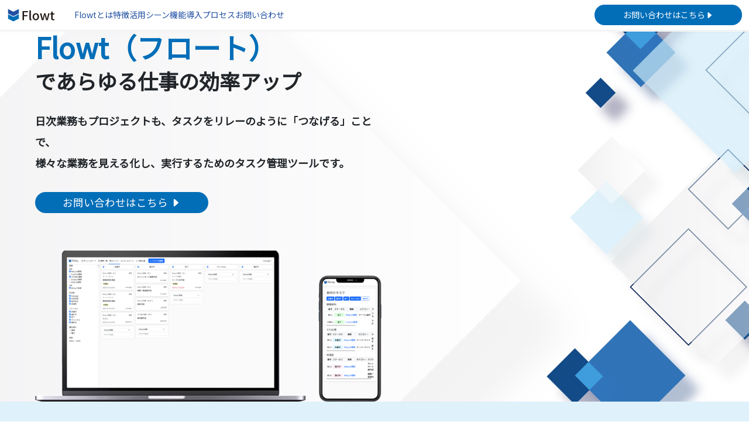

--- FILE ---
content_type: text/html; charset=UTF-8
request_url: http://relay.bz/
body_size: 482
content:
<!DOCTYPE html>
<html lang="ja">
<head>
  <meta charset="utf-8">
  <meta name="viewport" content="width=device-width, initial-scale=1.0, user-scalable=no" />
  <title>Flowt</title>
  <link rel="icon" href="http://relay.bz/img/favicon.ico" />
  <script src="/client-config"></script>
  <link rel="preload" as="style" href="http://relay.bz/build/assets/app-CBtQcnch.css" /><link rel="preload" as="style" href="http://relay.bz/build/assets/NotFound-BqQPNFF_.css" /><link rel="preload" as="style" href="http://relay.bz/build/assets/public-CpfyN3Av.css" /><link rel="modulepreload" as="script" href="http://relay.bz/build/assets/public-DdBl_l3J.js" /><link rel="modulepreload" as="script" href="http://relay.bz/build/assets/NotFound-DRgYqiSp.js" /><link rel="modulepreload" as="script" href="http://relay.bz/build/assets/_plugin-vue_export-helper-CHgC5LLL-j3iTaAMF.js" /><link rel="modulepreload" as="script" href="http://relay.bz/build/assets/useAuthApi-B94R6_P0.js" /><link rel="stylesheet" href="http://relay.bz/build/assets/app-CBtQcnch.css" /><link rel="stylesheet" href="http://relay.bz/build/assets/NotFound-BqQPNFF_.css" /><link rel="stylesheet" href="http://relay.bz/build/assets/public-CpfyN3Av.css" /><script type="module" src="http://relay.bz/build/assets/public-DdBl_l3J.js"></script></head>
<body>
  <div id="app"></div>
</body>
</html>


--- FILE ---
content_type: text/css
request_url: http://relay.bz/build/assets/public-CpfyN3Av.css
body_size: 1044
content:
table td[data-v-38440d1c]{vertical-align:middle;padding:1rem}.navbar[data-v-f638daec]{background-color:#fff}li a[data-v-f638daec]{color:#2351a3}@media (max-width: 991.98px){li a[data-v-f638daec]{color:#fff}}main[data-v-ea1011be]{padding-top:54px;min-height:calc(100vh - 54px)}h1[data-v-f45a9eee]{line-height:150%}h2[data-v-f45a9eee]{color:#036eb8;font-size:34px}@media (max-width: 956px){.br-sp[data-v-f45a9eee]{display:none}}#mv[data-v-f45a9eee]{background:url(/build/assets/mv-CyL_Nv3Q.jpeg) no-repeat;background-size:cover;aspect-ratio:16/9}#mv h1[data-v-f45a9eee]{font-size:35px}#mv h1 span[data-v-f45a9eee]{font-size:48px;color:#036eb8}#mv p[data-v-f45a9eee]{font-size:18px;line-height:36px}#mv .btn[data-v-f45a9eee]{width:50%}@media (max-width: 991.98px){#mv[data-v-f45a9eee]{aspect-ratio:unset;height:100vh}#mv h1[data-v-f45a9eee]{font-size:28px;line-height:55px;text-align:center;padding:10px}#mv p[data-v-f45a9eee]{padding:0 10px}#mv .btn[data-v-f45a9eee]{width:100%}}#patterns[data-v-f45a9eee]{padding-top:4rem;padding-bottom:4rem;background-color:#dff1fb}#patterns h3[data-v-f45a9eee]{font-size:30px}#patterns p[data-v-f45a9eee]{font-size:24px}@media (max-width: 991.98px){#patterns p[data-v-f45a9eee]{font-size:21px;line-height:40px}}#solutions[data-v-f45a9eee]{padding-top:4rem;padding-bottom:4rem;background:url(/build/assets/square1-2C2xKxgk.svg),url(/build/assets/square2-Cjirq36p.svg),url(/build/assets/square-bg1-B_-UBYxD.png),url(/build/assets/square-bg2-CILiQwB4.png),url(/build/assets/square-bg3-CNbFzjZQ.png);background-repeat:no-repeat;background-position:right 10%,bottom left 10%,center 7%,top 50% right 36%,top 94% right 20%}#solutions .cell-1-2[data-v-f45a9eee]{background:url(/build/assets/square-bg1-B_-UBYxD.png);background-repeat:no-repeat;background-position:top 5% right 55%}#solutions p[data-v-f45a9eee]{font-size:16px;line-height:2rem}@media (max-width: 991.98px){#solutions[data-v-f45a9eee]{background:none}#solutions h3[data-v-f45a9eee]{background-color:#dff1fb;font-weight:700}}#features[data-v-f45a9eee]{padding-top:4rem;padding-bottom:4rem}#features h2[data-v-f45a9eee]{color:#036eb8;font-size:34px}#features h3[data-v-f45a9eee]{color:#036eb8;font-size:24px}#features p[data-v-f45a9eee]{font-size:18px;line-height:36px}#features .b-bottom-t[data-v-f45a9eee]{border-bottom:solid 2px #1DAADC;margin-bottom:1rem}@media (max-width: 991.98px){#features[data-v-f45a9eee]{padding-top:1rem}#features h3[data-v-f45a9eee]{font-size:24px;line-height:40px;text-align:start}}#scenes[data-v-f45a9eee]{padding-top:4rem;padding-bottom:4rem}#scenes h2[data-v-f45a9eee]{color:#036eb8}#scenes h3[data-v-f45a9eee]{color:#036eb8;font-weight:700;font-size:24px}#scenes p[data-v-f45a9eee]{font-size:18px;line-height:36px;text-align:start}@media (max-width: 991.98px){#scenes[data-v-f45a9eee]{padding-top:1rem}}#functions[data-v-f45a9eee]{padding-top:4rem;padding-bottom:4rem;background-color:#dff1fb}#functions h2[data-v-f45a9eee]{color:#036eb8;font-size:32px}#functions h3[data-v-f45a9eee]{font-weight:700;font-size:20px;color:#036eb8;line-height:32px}#functions p[data-v-f45a9eee]{font-size:16px;line-height:32px}@media (max-width: 991.98px){#functions h3[data-v-f45a9eee]{font-size:18px;line-height:26px}}#installations[data-v-f45a9eee]{padding-top:4rem;padding-bottom:4rem}#installations h2[data-v-f45a9eee]{color:#036eb8;font-size:32px}#installations p[data-v-f45a9eee]{font-size:18px;line-height:32px}#installations .text-p[data-v-f45a9eee]{font-size:34px;margin-top:2rem;padding:1.5rem;background-color:#dff1fb}#installations .big_btn[data-v-f45a9eee]{font-size:24px}#installations .relay-btn[data-v-f45a9eee]{width:660px}@media (max-width: 991.98px){#installations .text-p[data-v-f45a9eee]{font-size:22px;line-height:40px;background-color:#dff1fb}#installations .relay-btn[data-v-f45a9eee]{width:380px}}#inquiries[data-v-f45a9eee]{padding-bottom:5rem}#inquiries h2[data-v-f45a9eee]{margin-bottom:5rem}#inquiries .inquiry[data-v-f45a9eee]{padding:1rem;border:#036EB8 3px solid}#inquiries a[data-v-f45a9eee]{color:#036eb8}.section.white[data-v-39e8ac68]{background:#fff}.section .container[data-v-39e8ac68]{padding-top:80px;padding-bottom:80px}


--- FILE ---
content_type: image/svg+xml
request_url: http://relay.bz/build/assets/features-point2-DrN0O9ZT.svg
body_size: 347
content:
<svg xmlns="http://www.w3.org/2000/svg" width="45" height="45" viewBox="0 0 45 45">
  <g id="グループ_131" data-name="グループ 131" transform="translate(-999 -4255)">
    <path id="パス_291" data-name="パス 291" d="M22.5,0A22.5,22.5,0,1,1,0,22.5,22.5,22.5,0,0,1,22.5,0Z" transform="translate(999 4255)" fill="#036eb8"/>
    <text id="_" data-name="２" transform="translate(1000.5 4293.5)" fill="#fff" font-size="42" font-family="Kosugi-Regular, Kosugi"><tspan x="0" y="0">２</tspan></text>
  </g>
</svg>


--- FILE ---
content_type: application/javascript; charset=UTF-8
request_url: http://relay.bz/client-config
body_size: 1134
content:
window.__APP_CONFIG__ = {"APP_DOMAIN":"flowt.jp","APP_NAME":"Flowt","PUSHER_APP_KEY":"flowt","PUSHER_HOST":"ws.flowt.jp","PUSHER_PORT":"443","PUSHER_SCHEME":"https","PUSHER_APP_CLUSTER":"mt1","VAPID_PUBLIC_KEY":"BKaav7XNt-iHA-8YHr6yJ7S3-Lj940NiA7KU3pEREBHxGZM91MK25grPWajGioMsH3MMrZ6lj-TM6IQpsXOs6Qc"};

--- FILE ---
content_type: image/svg+xml
request_url: http://relay.bz/build/assets/process_01-j_gpMvtE.svg
body_size: 338
content:
<svg xmlns="http://www.w3.org/2000/svg" width="50" height="50" viewBox="0 0 50 50">
  <g id="グループ_137" data-name="グループ 137" transform="translate(-467 -7668)">
    <circle id="楕円形_11" data-name="楕円形 11" cx="25" cy="25" r="25" transform="translate(467 7668)" fill="#036eb8"/>
    <text id="_" data-name="１" transform="translate(472 7708)" fill="#fff" font-size="40" font-family="Kosugi-Regular, Kosugi"><tspan x="0" y="0">１</tspan></text>
  </g>
</svg>


--- FILE ---
content_type: application/javascript; charset=utf-8
request_url: http://relay.bz/build/assets/public-DdBl_l3J.js
body_size: 10341
content:
import{o as W,c as p,a as h,r as x,u as C,$ as Q,F as D,b as q,d as f,G as O,M as V,e as m,f as j,g as e,w as $,h as g,i as y,v as b,j as r,k as P,l as Z,m as Y,t as S,n as J,_ as B,p as R,P as G,q as K,s as X,x as ee,N as A,y as ae}from"./NotFound-DRgYqiSp.js";import{o as N,c as U,g as se,u as M,a as te,s as le}from"./_plugin-vue_export-helper-CHgC5LLL-j3iTaAMF.js";import{g as ne,_ as oe,u as z,a as ie,b as E}from"./useAuthApi-B94R6_P0.js";class de extends Error{constructor(o){super(o),this.name="UnauthenticatedError"}}const ce={__name:"App",setup(v){const o=q();return W(async n=>{n instanceof de&&await o.push({name:"login"})}),(n,a)=>{const d=x("RouterView");return f(),p(D,null,[h(d),h(C(Q))],64)}}};function T(){const v=q(),{get:o,post:n,put:a,del:d,download:i}=O("",l=>l.data,async l=>{const t=l.response;if(t.status===401)await v.push({name:"login"});else{const u=t.data;let s;throw u&&u.message?s=u:s={message:t.statusText},s.status=t.status,s}});return{get:o,post:n,put:a,del:d,download:i}}function re(){const{post:v}=T();return{createTenant:async o=>{const n=await v("/api/public/tenants",o);return new N(n)}}}const ve={class:"container h-100"},ue={class:"row justify-content-center align-items-center h-100"},me={class:"col-lg-6"},pe={class:"mb-3"},fe={class:"form-label required"},ge={class:"mb-3"},be={class:"mb-3"},_e={class:"mb-3"},he={class:"mb-3"},we={class:"mb-3"},ye={class:"form-label required"},xe={class:"text-center mt-5"},$e=["disabled"],ke={key:0,class:"spinner-border spinner-border-sm me-2"},qe={__name:"Register",setup(v){const{createTenant:o}=re(),{showFlashMessage:n}=V(),{appName:a}=U(),d=Z(),i=m(new N),l=m(!1);j(()=>{document.title="新規利用登録 | "+a.value});const t=async()=>{try{l.value=!0,i.value.agencyAgreementCode=d.query.aac,await o(i.value),n("success","登録されたメールアドレスに本登録用URLを送信しました。",1e4),i.value=new N}catch(u){u.status===422?n("danger",u.message):n("danger","登録に失敗しました。お手数ですが、時間をあけて再度お試しください。")}finally{l.value=!1}};return(u,s)=>{const c=x("RouterLink");return f(),p("div",ve,[e("div",ue,[e("div",me,[s[16]||(s[16]=e("div",{class:"mb-5 text-center"},[e("h3",{class:"mb-5"},"新規利用登録"),e("p",null,"こちらのフォームからご登録いただくと、1ヶ月間無料でお試し利用ができます。")],-1)),e("form",{onSubmit:s[5]||(s[5]=$(w=>t(),["prevent"]))},[e("div",pe,[e("label",fe,[s[7]||(s[7]=e("span",null,"組織ID",-1)),h(C(se),{content:"利用する組織を識別するためのIDで、利用画面のURLに含まれます。半角の英小文字、数字、_（アンダースコア）、-（ハイフン）が使用できます。",trigger:"hover"},{default:y(()=>[...s[6]||(s[6]=[e("i",{class:"bi bi-question-circle ms-1"},null,-1)])]),_:1})]),g(e("input",{class:"form-control","onUpdate:modelValue":s[0]||(s[0]=w=>i.value.code=w),pattern:"^[a-zA-Z0-9_\\-]+$",required:"",placeholder:"例：codebase"},null,512),[[b,i.value.code]])]),e("div",ge,[s[8]||(s[8]=e("label",{class:"form-label required"},"会社 / 団体名",-1)),g(e("input",{class:"form-control","onUpdate:modelValue":s[1]||(s[1]=w=>i.value.name=w),required:"",placeholder:"例：株式会社コードベース"},null,512),[[b,i.value.name]])]),e("div",be,[s[9]||(s[9]=e("label",{class:"form-label required"},"担当者名",-1)),g(e("input",{class:"form-control","onUpdate:modelValue":s[2]||(s[2]=w=>i.value.contactPerson=w),required:"",placeholder:"例：山田 太郎"},null,512),[[b,i.value.contactPerson]])]),e("div",_e,[s[10]||(s[10]=e("label",{class:"form-label required"},"メールアドレス",-1)),g(e("input",{class:"form-control",type:"email","onUpdate:modelValue":s[3]||(s[3]=w=>i.value.email=w),required:"",placeholder:"例：taro.yamada@codebase.co.jp"},null,512),[[b,i.value.email]])]),e("div",he,[s[11]||(s[11]=e("label",{class:"form-label required"},"電話番号",-1)),g(e("input",{class:"form-control","onUpdate:modelValue":s[4]||(s[4]=w=>i.value.tel=w),required:"",placeholder:"例：03-1234-5678"},null,512),[[b,i.value.tel]])]),e("div",we,[e("label",ye,[h(c,{to:"/tos",target:"_blank"},{default:y(()=>[...s[12]||(s[12]=[r("利用規約",-1)])]),_:1}),s[13]||(s[13]=r(" に同意",-1))]),s[14]||(s[14]=e("div",{class:"form-check form-switch"},[e("input",{class:"form-check-input",type:"checkbox",id:"agreeWithTos",required:""}),e("label",{class:"form-check-label",for:"agreeWithTos"})],-1))]),e("div",xe,[e("button",{class:"btn btn-primary w-100",disabled:l.value},[l.value?(f(),p("span",ke)):P("",!0),s[15]||(s[15]=e("span",null,"確認メールを送信",-1))],8,$e)])],32)])])])}}};function Ve(){const{post:v}=T();return{createInquiry:async o=>{const n=await v("/api/public/inquiries",o);return new M(n)}}}const Fe={class:"container h-100"},je={class:"row justify-content-center align-items-center h-100"},Ue={class:"col-lg-6"},Ce={class:"mb-3"},De={class:"mb-3"},Pe={class:"mb-3"},Be={class:"mb-3"},Le={class:"mb-3"},Se={__name:"Inquiry",setup(v){const{createInquiry:o}=Ve(),{showFlashMessage:n}=V(),a=m(new M),d=async()=>{await o(a.value),a.value=new M,n("success","お問い合わせを受け付けました。")};return(i,l)=>(f(),p("div",Fe,[e("div",je,[e("div",Ue,[l[12]||(l[12]=e("div",{class:"mb-5 text-center"},[e("h3",{class:"mb-5"},"お問い合わせ"),e("p",null,"以下フォームよりお気軽にお問い合わせください。")],-1)),e("form",{onSubmit:l[5]||(l[5]=$(t=>d(),["prevent"]))},[e("div",Ce,[l[6]||(l[6]=e("label",{class:"form-label"},[r("会社／団体名 "),e("span",{class:"text-danger"},"*")],-1)),g(e("input",{class:"form-control",type:"text","onUpdate:modelValue":l[0]||(l[0]=t=>a.value.company=t)},null,512),[[b,a.value.company]])]),e("div",De,[l[7]||(l[7]=e("label",{class:"form-label"},[r("担当者名 "),e("span",{class:"text-danger"},"*")],-1)),g(e("input",{class:"form-control",type:"text","onUpdate:modelValue":l[1]||(l[1]=t=>a.value.name=t)},null,512),[[b,a.value.name]])]),e("div",Pe,[l[8]||(l[8]=e("label",{class:"form-label"},[r("メールアドレス "),e("span",{class:"text-danger"},"*")],-1)),g(e("input",{class:"form-control",type:"email","onUpdate:modelValue":l[2]||(l[2]=t=>a.value.email=t)},null,512),[[b,a.value.email]])]),e("div",Be,[l[9]||(l[9]=e("label",{class:"form-label"},[r("電話番号 "),e("span",{class:"text-danger"},"*")],-1)),g(e("input",{class:"form-control",type:"text","onUpdate:modelValue":l[3]||(l[3]=t=>a.value.tel=t)},null,512),[[b,a.value.tel]])]),e("div",Le,[l[10]||(l[10]=e("label",{class:"form-label"},[r("お問い合わせ内容 "),e("span",{class:"text-danger"},"*")],-1)),g(e("textarea",{class:"form-control",rows:"5","onUpdate:modelValue":l[4]||(l[4]=t=>a.value.body=t)},null,512),[[b,a.value.body]])]),l[11]||(l[11]=e("div",{class:"text-center mt-5"},[e("button",{class:"btn btn-primary w-50"},"送信")],-1))],32)])])]))}};function L(){const{get:v,post:o}=T();return{getCurrentUsers:async()=>(await v("/api/public/users")).map(n=>new te(n)),preLogin:async(n,a)=>await o("/api/public/pre-login",{email:n,password:a}),forgotPassword:async n=>{await o("/api/public/auth/forgot-password",{email:n})},resetPassword:async n=>{await o("/api/public/auth/reset-password",n)}}}const Re={class:"container h-100"},Ne={class:"row justify-content-center align-items-center h-100"},Me={class:"col-lg-4"},Te={class:"mb-3"},Ie={class:"mb-4"},Ae={class:"text-center mb-3"},Ee=["disabled"],Ze={key:0,class:"spinner-border spinner-border-sm me-2"},ze={class:"text-start"},He={__name:"Login",setup(v){const{showFlashMessage:o}=V(),{preLogin:n}=L(),{appName:a}=U(),d=q(),i=m(""),l=m(""),t=m(!1);j(()=>{document.title="ログイン | "+a.value});const u=async()=>{try{t.value=!0,await n(i.value,l.value),await d.push({name:"login.tenants"})}catch(s){switch(s.status){case 422:o("danger","メールアドレスまたはパスワードが正しくありません。");return;case 403:o("danger","サブスクリプションの有効期限が切れています。続けるには新たなプランを選択してください。",3e4),await d.push({name:"contract.plan"});return;default:o("danger","ログインに失敗しました。"),console.log(s);return}}finally{t.value=!1}};return(s,c)=>{const w=x("RouterLink");return f(),p("div",Re,[e("div",Ne,[e("div",Me,[c[7]||(c[7]=e("div",{class:"mb-5 text-center"},[e("h3",{class:"mb-5"},"ログイン")],-1)),e("form",{onSubmit:c[2]||(c[2]=$(k=>u(),["prevent"]))},[e("div",Te,[c[3]||(c[3]=e("label",{class:"form-label"},"メールアドレス",-1)),g(e("input",{class:"form-control",type:"email","onUpdate:modelValue":c[0]||(c[0]=k=>i.value=k)},null,512),[[b,i.value]])]),e("div",Ie,[c[4]||(c[4]=e("label",{class:"form-label"},"パスワード",-1)),g(e("input",{class:"form-control",type:"password","onUpdate:modelValue":c[1]||(c[1]=k=>l.value=k)},null,512),[[b,l.value]])]),e("div",Ae,[e("button",{class:"btn btn-primary w-100",disabled:!i.value||!l.value||t.value},[t.value?(f(),p("span",Ze)):P("",!0),c[5]||(c[5]=e("span",null,"ログイン",-1))],8,Ee)]),e("div",ze,[h(w,{to:{name:"forgot-password"}},{default:y(()=>[...c[6]||(c[6]=[r("パスワードを忘れた方はこちら",-1)])]),_:1})])],32)])])])}}},We={class:"container h-100"},Qe={class:"row justify-content-center align-items-center h-100"},Oe={class:"col-lg-4"},Ye={class:"fs-5"},Je={class:"table border-top"},Ge={class:"text-muted"},Ke=["href"],Xe={__name:"SelectTenant",setup(v){const{getCurrentUsers:o}=L(),{appName:n}=U(),a=m();return j(async()=>{document.title="ログイン | "+n.value,a.value=await o()}),(d,i)=>(f(),p("div",We,[e("div",Qe,[e("div",Oe,[i[0]||(i[0]=e("div",{class:"mb-5 text-center"},[e("h3",{class:"mb-5"},"ログイン"),e("p",null,"以下よりログインしたいテナント選択してください。")],-1)),e("div",Ye,[e("table",Je,[e("tbody",null,[(f(!0),p(D,null,Y(a.value,l=>(f(),p("tr",null,[e("td",null,[e("div",null,S(l.tenant.name),1),e("div",null,[e("small",Ge,S(l.tenant.baseUrl),1)])]),e("td",null,[e("a",{href:l.tenant.baseUrl+"/login-by-token/?id="+l.id+"&token="+l.loginToken,class:"btn btn-primary"},"開く",8,Ke)])]))),256))])])])])])]))}},ea=le(Xe,[["__scopeId","data-v-38440d1c"]]),aa={class:"container h-100"},sa={class:"row justify-content-center align-items-center h-100"},ta={class:"col-lg-4"},la={class:"mb-3"},na=["disabled"],oa={key:0,class:"spinner-border spinner-border-sm me-2"},ia={__name:"ForgotPassword",setup(v){const{forgotPassword:o}=L(),{successMessage:n,errorMessage:a}=V(),{appName:d}=U(),i=m(),l=m(!1);document.title="パスワードの再設定 | "+d.value;const t=async()=>{try{l.value=!0,await o(i.value),n("パスワードを再設定するためのメールを送信しました。"),i.value=null}catch(u){a(u.message)}finally{l.value=!1}};return(u,s)=>(f(),p("div",aa,[e("div",sa,[e("div",ta,[e("form",{onSubmit:$(t,["prevent"])},[s[3]||(s[3]=e("h3",{class:"text-center mb-5"},"パスワードの再設定",-1)),e("div",la,[s[1]||(s[1]=e("label",{class:"form-label"},"メールアドレス",-1)),g(e("input",{type:"email",class:"form-control","onUpdate:modelValue":s[0]||(s[0]=c=>i.value=c),required:""},null,512),[[b,i.value]])]),e("div",null,[e("button",{class:"btn btn-primary w-100",disabled:!i.value||l.value},[l.value?(f(),p("span",oa)):P("",!0),s[2]||(s[2]=e("span",null,"確認メールを送信",-1))],8,na)])],32)])])]))}},da={class:"container h-100"},ca={class:"row justify-content-center align-items-center h-100"},ra={class:"col-lg-4"},va={class:"mb-3"},ua={class:"mb-3"},ma={class:"mb-4"},pa=["disabled"],fa={key:0,class:"spinner-border spinner-border-sm me-2"},ga={__name:"ResetPassword",setup(v){const o=Z(),n=q(),{successMessage:a,errorMessage:d}=V(),{appName:i}=U(),{resetPassword:l}=L(),t=m(o.query.email),u=m(),s=m(),c=m(!1);j(()=>{document.title="パスワードの再設定 | "+i.value});const w=J(()=>!(!t.value||!u.value||s.value!==u.value)),k=async()=>{try{c.value=!0,await l({email:t.value,password:u.value,password_confirmation:s.value,token:o.params.token}),a("パスワードをリセットしました。"),await n.push({name:"login"})}catch(I){d(I.message)}finally{c.value=!1}};return(I,_)=>(f(),p("div",da,[e("div",ca,[e("div",ra,[e("form",{onSubmit:$(k,["prevent"])},[_[7]||(_[7]=e("h3",{class:"text-center mb-5"},"パスワードの再設定",-1)),e("div",va,[_[3]||(_[3]=e("label",{class:"form-label"},"メールアドレス",-1)),g(e("input",{type:"email",class:"form-control","onUpdate:modelValue":_[0]||(_[0]=F=>t.value=F),autocomplete:"username",required:""},null,512),[[b,t.value]])]),e("div",ua,[_[4]||(_[4]=e("label",{class:"form-label"},"パスワード",-1)),g(e("input",{type:"password",class:"form-control","onUpdate:modelValue":_[1]||(_[1]=F=>u.value=F),autocomplete:"new-password",required:""},null,512),[[b,u.value]])]),e("div",ma,[_[5]||(_[5]=e("label",{class:"form-label"},"パスワード（確認）",-1)),g(e("input",{type:"password",class:"form-control","onUpdate:modelValue":_[2]||(_[2]=F=>s.value=F),autocomplete:"new-password",required:""},null,512),[[b,s.value]])]),e("div",null,[e("button",{class:"btn btn-primary w-100",disabled:!w.value||c.value},[c.value?(f(),p("span",fa)):P("",!0),_[6]||(_[6]=e("span",null,"パスワードを更新",-1))],8,pa)])],32)])])]))}},ba=[{path:"/register",name:"register",component:qe},{path:"/login",name:"login",component:He},{path:"/login/tenants",name:"login.tenants",component:ea},{path:"/forgot-password",name:"forgot-password",component:ia},{path:"/reset-password/:token",name:"reset-password",component:ga},{path:"/inquiry",name:"inquiry",component:Se}],_a={class:"navbar navbar-expand-lg navbar-light fixed-top shadow-sm"},ha={class:"container-fluid"},wa={class:"offcanvas offcanvas-end",tabindex:"-1",id:"offcanvasNavbar","aria-labelledby":"offcanvasNavbarLabel",style:{"background-color":"#036EB8"}},ya={class:"offcanvas-body"},xa={class:"navbar-nav justify-content-end flex-grow-1"},$a={__name:"Header",setup(v){const o=q();return ne(),m("select"),(n,a)=>(f(),p("nav",_a,[e("div",ha,[a[4]||(a[4]=e("a",{class:"navbar-brand d-flex",href:"/"},[e("img",{src:oe,style:{height:"24px"}})],-1)),a[5]||(a[5]=e("button",{class:"navbar-toggler",type:"button","data-bs-toggle":"offcanvas","data-bs-target":"#offcanvasNavbar"},[e("span",{class:"navbar-toggler-icon"})],-1)),e("div",wa,[a[3]||(a[3]=e("div",{class:"offcanvas-header"},[e("button",{type:"button",class:"btn-close","data-bs-dismiss":"offcanvas","aria-label":"Close"})],-1)),e("div",ya,[a[2]||(a[2]=R('<ul class="navbar-nav me-lg-auto ms-3 gap-3 align-items-lg-center" data-v-f638daec><li class="nav-item" data-bs-dismiss="offcanvas" data-v-f638daec><a href="/#patterns" data-v-f638daec>Flowtとは</a></li><li class="nav-item" data-bs-dismiss="offcanvas" data-v-f638daec><a href="/#features" data-v-f638daec>特徴</a></li><li class="nav-item" data-bs-dismiss="offcanvas" data-v-f638daec><a href="/#scenes" data-v-f638daec>活用シーン</a></li><li class="nav-item" data-bs-dismiss="offcanvas" data-v-f638daec><a href="/#functions" data-v-f638daec>機能</a></li><li class="nav-item" data-bs-dismiss="offcanvas" data-v-f638daec><a href="/#installations" data-v-f638daec>導入プロセス</a></li><li class="nav-item" data-bs-dismiss="offcanvas" data-v-f638daec><a href="/#inquiries" data-v-f638daec>お問い合わせ</a></li></ul>',1)),e("ul",xa,[e("li",{class:"btn btn-top text-white ps-lg-5 pe-lg-5 ms-3 rounded-5 d-none d-md-block",onClick:a[0]||(a[0]=d=>C(o).push({name:"inquiry"})),style:{"background-color":"#036EB8"}},[...a[1]||(a[1]=[r(" お問い合わせはこちら",-1),e("i",{class:"bi bi-caret-right-fill"},null,-1)])])])])])])]))}},ka=B($a,[["__scopeId","data-v-f638daec"]]),qa={__name:"Layout",setup(v){return(o,n)=>{const a=x("RouterView");return f(),p(D,null,[e("header",null,[h(ka)]),e("main",null,[h(a)]),n[0]||(n[0]=e("footer",null,[e("div",{class:"text-center p-3",style:{"background-color":"#DFF1FB"}},[e("span",null,"©︎codebase")])],-1))],64)}}},Va=B(qa,[["__scopeId","data-v-ea1011be"]]),Fa="/build/assets/pc-sp-QeKFgwsO.png",ja="/build/assets/pattern1-D5o08dtO.png",Ua="/build/assets/pattern1-1-CCQbf_It.svg",Ca="/build/assets/pattern1-2-BXje1gAp.svg",Da="/build/assets/pattern2-B7b9xzQa.png",Pa="/build/assets/pattern2-1-BMzVWDKt.svg",Ba="/build/assets/pattern2-2-DzwPP_JM.svg",La="/build/assets/solutions1-DaTli-ZO.jpg",Sa="/build/assets/solutions2-ioVhBDiY.jpg",Ra="/build/assets/solutions3-DFW9bFpk.jpg",Na="/build/assets/features-point1-YTah1D5q.svg",Ma="/build/assets/features1-fTWRzZJz.png",Ta="/build/assets/features2-hPDwmXB7.png",Ia="/build/assets/features-point2-DrN0O9ZT.svg",Aa="/build/assets/features-point3-Dv9egQVW.svg",Ea="/build/assets/features3-o7d_9oDd.png",Za="/build/assets/features4-bH1CS7c5.png",za="/build/assets/features-point4-BVUz9EMu.svg",Ha="/build/assets/scene1-CISV187G.jpg",Wa="/build/assets/scene2-anZZBNhY.jpg",Qa="/build/assets/functions1-6hnOaG8d.png",Oa="/build/assets/functions2-CT2gPcQB.png",Ya="/build/assets/functions3-VqQPq6Za.png",Ja="/build/assets/functions4-DzPhLRaH.png",Ga="/build/assets/functions5-Bxt6vHRF.png",Ka="/build/assets/functions6-3e2ly_KS.png",Xa="/build/assets/functions7-Djp69aZ8.png",es="/build/assets/functions8-ZT__HI3Z.png",as="/build/assets/installation-01-DFd-vLx4.jpg",ss="/build/assets/process_01-j_gpMvtE.svg",ts="/build/assets/installation-02-Bov6J4BP.jpg",ls="/build/assets/process_02-N44o6sat.svg",ns="/build/assets/installation-03-93uuu8Df.jpg",os="/build/assets/process_03-BWYVkkeL.svg",is={id:"mv"},ds={class:"container-fluid h-100"},cs={class:"row h-100 align-items-center ps-lg-5"},rs={class:"col-12 col-lg-6"},vs={id:"inquiries"},us={class:"container"},ms={class:"row justify-content-center g-3"},ps={class:"col-10 col-lg-3 inquiry text-center rounded-3 ms-lg-3"},fs={class:"mb-3 mt-3"},gs={__name:"Home",setup(v){document.title="Flowt | つながるタスク管理ツール";const o=q();return(n,a)=>{const d=x("RouterLink");return f(),p(D,null,[e("div",is,[e("div",ds,[e("div",cs,[e("div",rs,[a[2]||(a[2]=e("h1",{class:"fw-bold"},[e("span",null,"Flowt（フロート）"),e("br",{class:"d-xxl-none"}),r("であらゆる仕事の効率アップ")],-1)),a[3]||(a[3]=e("p",{class:"mt-4 fw-bold"},[r(" 日次業務もプロジェクトも、タスクをリレーのように「つなげる」ことで、 "),e("br",{class:"d-xxl-none"}),r(" 様々な業務を見える化し、実行するためのタスク管理ツールです。 ")],-1)),e("button",{class:"btn btn-lg text-white rounded-5 p-1 mt-3 mb-3",onClick:a[0]||(a[0]=i=>C(o).push({name:"inquiry"})),style:{"background-color":"#036EB8"}},[...a[1]||(a[1]=[r(" お問い合わせはこちら ",-1),e("i",{class:"bi bi-caret-right-fill"},null,-1)])]),a[4]||(a[4]=e("img",{class:"img-fluid mt-5 pc-sp",src:Fa},null,-1))])])])]),a[11]||(a[11]=R('<div id="patterns" data-v-f45a9eee><div class="container" data-v-f45a9eee><div class="row" data-v-f45a9eee><div class="col-12 col-lg-6 text-center" data-v-f45a9eee><h3 class="bg-white p-1 ms-lg-3 ms-4 mb-4 rounded-5 fw-bold" style="color:#2351A3;width:21rem;" data-v-f45a9eee>管理者 </h3><img class="img-fluid" src="'+ja+'" data-v-f45a9eee><div class="d-flex mt-lg-3 ms-lg-4" data-v-f45a9eee><img class="img-fluid" src="'+Ua+'" data-v-f45a9eee><p class="ps-3 mt-3" data-v-f45a9eee>業務を登録</p></div><div class="d-flex mt-lg-3 ms-lg-4" data-v-f45a9eee><img class="img-fluid" src="'+Ca+'" data-v-f45a9eee><p class="ps-3 mt-2" data-v-f45a9eee>タスクを登録し担当者に割り当て</p></div></div><div class="col-12 col-lg-6 text-center mt-5 mt-lg-0" data-v-f45a9eee><h3 class="bg-white p-1 ms-lg-3 ms-4 mb-4 rounded-5 fw-bold" style="color:#036EB8;width:21rem;" data-v-f45a9eee>従業員 </h3><img class="img-fluid" src="'+Da+'" data-v-f45a9eee><div class="d-flex mt-lg-3 ms-lg-4" data-v-f45a9eee><img class="img-fluid" src="'+Pa+'" data-v-f45a9eee><p class="ps-3 mt-3 text-start" data-v-f45a9eee>割り当てられたタスクをダッシュボードで確認</p></div><div class="d-flex mt-lg-3 ms-lg-4" data-v-f45a9eee><img class="img-fluid" src="'+Ba+'" data-v-f45a9eee><p class="ps-3 mt-2" data-v-f45a9eee>作業を行いタスクを更新</p></div></div></div></div></div> 　 <div id="solutions" data-v-f45a9eee><div class="container" data-v-f45a9eee><div class="row ms-lg-5 align-items-center" data-v-f45a9eee><div class="col-12 col-lg-4 my-lg-5" data-v-f45a9eee><img src="'+La+'" class="img-fluid rounded-4" data-v-f45a9eee></div><div class="col-12 col-lg-3" data-v-f45a9eee><h3 class="fw-bold text-center text-lg-start mt-4" data-v-f45a9eee>進捗の管理</h3><p class="mt-4" data-v-f45a9eee> Flowtでは、「日次」「週次」「月次」 「年次」「非定例（プロジェクト）」といったあらゆるタイプの業務を管理することができます。 </p></div></div><div class="row g-lg-5 my-5 align-items-center justify-content-center" data-v-f45a9eee><div class="col-lg-4" data-v-f45a9eee><img src="'+Sa+'" class="img-fluid rounded-4 float-lg-end" data-v-f45a9eee></div><div class="col-12 col-lg-4" data-v-f45a9eee><h3 class="fw-bold text-center text-lg-start mt-4" data-v-f45a9eee>業務手順の共有</h3><p class="mt-4" data-v-f45a9eee> タスク同士の依存関係を定義することで、業務の手順をフローチャートで表現することができます。<br class="br-sp" data-v-f45a9eee> 一度作成した業務はテンプレートとして再利用できるため、 業務を選択して担当者を割り当てるだけで、 簡単に指示書を作成することができます。 </p></div></div><div class="row g-lg-5 my-5 align-items-center" data-v-f45a9eee><div class="col-12 col-lg-4 cell-3-1" data-v-f45a9eee></div><div class="col-12 col-lg-4" data-v-f45a9eee><img src="'+Ra+'" class="img-fluid rounded-4 float-lg-end" data-v-f45a9eee></div><div class="col-12 col-lg-4 cell-3-3" data-v-f45a9eee><h3 class="fw-bold text-center text-lg-start mt-4" data-v-f45a9eee>タスクの自動化</h3><p class="mt-4" data-v-f45a9eee> タスク同士の依存関係を定義することで、 業務の手順をフローチャートで表現することができます。<br class="br-sp" data-v-f45a9eee> 一度作成した業務はテンプレートとして再利用できるため、 業務を選択して担当者を割り当てるだけで、 簡単に指示書を作成することができます。 </p></div></div></div></div><div id="features" data-v-f45a9eee><h2 class="fw-bold text-center mb-5" data-v-f45a9eee>Flowtの特徴</h2><div class="container" data-v-f45a9eee><div class="row align-items-center bg-white" data-v-f45a9eee><div class="col-12 col-lg-6 order-lg-1 order-2" data-v-f45a9eee><div class="ms-5 me-5" data-v-f45a9eee><img src="'+Na+'" class="img-fluid mt-3" data-v-f45a9eee><h3 class="pt-3 pb-3 fw-bold b-bottom-t text-lg-start text-center" data-v-f45a9eee>ドラッグ&amp;ドロップで簡単ステータス移動</h3><p data-v-f45a9eee> カンバンでは、ドラッグ&amp;ドロップでタスクのステータスを簡単に変更することができます。 </p></div></div><div class="col-12 col-lg-6 g-0 order-lg-2 order-1" data-v-f45a9eee><img src="'+Ma+'" class="img-fluid" data-v-f45a9eee></div></div><div class="row bg-white align-items-center mt-5" data-v-f45a9eee><div class="col-12 col-lg-6 g-0 order-lg-1 order-1" data-v-f45a9eee><img src="'+Ta+'" class="img-fluid" data-v-f45a9eee></div><div class="col-12 col-lg-6 order-lg-2 order-2" data-v-f45a9eee><div class="ms-5 me-5" data-v-f45a9eee><img src="'+Ia+'" class="img-fluid mt-3" data-v-f45a9eee><h3 class="pt-3 pb-3 fw-bold b-bottom-t text-lg-start text-center" data-v-f45a9eee>メンバー間で互いの業務の進捗を把握</h3><p data-v-f45a9eee> 自分以外のメンバーのタスクの進捗も見ることができるので、誰がどこまで進められているか常に把握し、 スムーズなコミュニケーションを実現します。 </p></div></div></div><div class="row align-items-center mt-5 bg-white" data-v-f45a9eee><div class="col-12 col-lg-6 order-lg-1 order-2" data-v-f45a9eee><div class="ms-5 me-5" data-v-f45a9eee><img src="'+Aa+'" class="img-fluid mt-3" data-v-f45a9eee><h3 class="pt-3 pb-3 fw-bold b-bottom-t text-lg-start text-center" data-v-f45a9eee>マルチデバイス対応</h3><p data-v-f45a9eee> PCやスマートフォン、タブレット等様々な画面サイズのデバイスに対応していて、いつでもどこでも進捗を確認できます。 </p></div></div><div class="col-12 col-lg-6 g-0 order-lg-2 order-1" data-v-f45a9eee><img src="'+Ea+'" class="img-fluid" data-v-f45a9eee></div></div><div class="row align-items-center mt-5 bg-white" data-v-f45a9eee><div class="col-12 col-lg-6 g-0 order-lg-1 order-1" data-v-f45a9eee><img src="'+Za+'" class="img-fluid" data-v-f45a9eee></div><div class="col-12 col-lg-6 order-lg-2 order-1" data-v-f45a9eee><div class="ms-5 me-5" data-v-f45a9eee><img src="'+za+'" class="img-fluid mt-3" data-v-f45a9eee><h3 class="pt-3 pb-3 fw-bold b-bottom-t text-lg-start text-center" data-v-f45a9eee>ゲスト機能 </h3><p data-v-f45a9eee> 必要に応じて外部のパートナーを招待することができます。業務ごとに招待できるので、 気になるセキュリティー面も安心してご利用いただけます。 </p></div></div></div></div></div><div id="scenes" data-v-f45a9eee><h2 class="text-center mb-5 fw-bold" data-v-f45a9eee>Flowtの活用シーン</h2><div class="container text-center" data-v-f45a9eee><div class="row" data-v-f45a9eee><div class="col-12 col-lg-6" data-v-f45a9eee><img class="img-fluid" src="'+Ha+'" data-v-f45a9eee><h3 class="fw-bold mt-3" data-v-f45a9eee>開発会社</h3><p class="p-3 mb-5 mb-lg-0 text-lg-center" data-v-f45a9eee> 複数のプロジェクトが同時に進行している場合でも、 <br class="br-sp" data-v-f45a9eee> プロジェクトごとにタスクを分けて管理することができ、<br class="br-sp" data-v-f45a9eee> 正確なタスク管理をサポートします。 </p></div><div class="col-12 col-lg-6" data-v-f45a9eee><img class="img-fluid" src="'+Wa+'" data-v-f45a9eee><h3 class="fw-bold mt-3" data-v-f45a9eee>事務作業</h3><p class="p-3 mb-5 mb-lg-0 text-lg-center" data-v-f45a9eee> タスクの複製機能を利用すると、効率よく日々のタスクを<br class="br-sp" data-v-f45a9eee> 管理することができ業務のスムーズな進行につながります。 </p></div></div></div></div><div id="functions" data-v-f45a9eee><h2 class="text-center fw-bold" data-v-f45a9eee>Flowtの機能</h2><div class="container mt-5" data-v-f45a9eee><div class="row text-center" data-v-f45a9eee><div class="col-6 col-lg-3" data-v-f45a9eee><img src="'+Qa+'" class="img-fluid" data-v-f45a9eee><h3 class="text-center mt-4" data-v-f45a9eee>ダッシュボード</h3><p class="text-start mb-3 p-3" data-v-f45a9eee> 自分のタスクを一覧で確認できます。ステータスごとの絞り込み機能を使用すると、進捗が一目で把握できます。 </p></div><div class="col-6 col-lg-3" data-v-f45a9eee><img src="'+Oa+'" class="img-fluid" data-v-f45a9eee><h3 class="text-center mt-4" data-v-f45a9eee>業務一覧</h3><p class="text-start p-3" data-v-f45a9eee> カテゴリーごとに業務を表示します。業務を選択するとその業務のタスクを一覧で表示できます。 </p></div><div class="col-6 col-lg-3" data-v-f45a9eee><img src="'+Ya+'" class="img-fluid" data-v-f45a9eee><h3 class="text-center mt-3" data-v-f45a9eee>カンバン</h3><p class="text-start p-3" data-v-f45a9eee> タスクのステータスを視覚的に管理できます。表示するタスクは担当者、業務、ステータスなどで絞り込むことができます。 </p></div><div class="col-6 col-lg-3" data-v-f45a9eee><img src="'+Ja+'" class="img-fluid" data-v-f45a9eee><h3 class="text-center mt-3" data-v-f45a9eee>タスクの登録</h3><p class="text-start p-3" data-v-f45a9eee> カテゴリーやタグを使用することでタスクを管理しやすくなります。 また、チェックリストの作成やファイルの登録ができ、作業の抜けやミスを防ぎます。 </p></div><div class="col-6 col-lg-3" data-v-f45a9eee><img src="'+Ga+'" class="img-fluid" data-v-f45a9eee><h3 class="text-center mt-4" data-v-f45a9eee>タイムライン</h3><p class="text-start p-3" data-v-f45a9eee> タイムラインで全体のスケジュールを確認できます。 </p></div><div class="col-6 col-lg-3" data-v-f45a9eee><img src="'+Ka+'" class="img-fluid" data-v-f45a9eee><h3 class="text-center mt-4" data-v-f45a9eee>作業工数</h3><p class="text-start mb-3 p-3" data-v-f45a9eee> 業務ごとに稼働した工数を記録し、利益や担当者ごとの作業ペースを把握できます。 </p></div><div class="col-6 col-lg-3" data-v-f45a9eee><img src="'+Xa+'" class="img-fluid" data-v-f45a9eee><h3 class="text-center mt-4" data-v-f45a9eee>テンプレート</h3><p class="text-start mb-3 p-3" data-v-f45a9eee> タスクのテンプレートを作成することができ、タスク登録にかかる時間を削減します。 </p></div><div class="col-6 col-lg-3" data-v-f45a9eee><img src="'+es+'" class="img-fluid" data-v-f45a9eee><h3 class="ttext-center mt-4" data-v-f45a9eee>スケジュール</h3><p class="text-start mb-3 p-3" data-v-f45a9eee> スケジュールを一覧で確認することができます。 </p></div></div></div></div><div id="installations" data-v-f45a9eee><h2 class="fw-bold text-center mb-3" data-v-f45a9eee>Flowtの導入プロセス</h2><p class="text-center mb-5" data-v-f45a9eee> 機器の準備<br data-v-f45a9eee> 機器の準備 （インターネットに接続したPC） </p><div class="container" data-v-f45a9eee><div class="row text-center" data-v-f45a9eee><div class="d-lg-flex justify-content-between align-items-center" data-v-f45a9eee><div class="col-12 col-lg-4" data-v-f45a9eee><img src="'+as+'" class="img-fluid" data-v-f45a9eee><div class="d-flex m-3 justify-content-center" data-v-f45a9eee><img src="'+ss+'" class="img-fluid" data-v-f45a9eee><h3 class="mt-2 ms-3" data-v-f45a9eee>お申し込み</h3></div></div><div class="col-12 col-lg-4" data-v-f45a9eee><img src="'+ts+'" class="img-fluid" data-v-f45a9eee><div class="d-flex m-3 justify-content-center" data-v-f45a9eee><img src="'+ls+'" class="img-fluid" data-v-f45a9eee><h3 class="mt-2 ms-3" data-v-f45a9eee>初期設定</h3></div></div><div class="col-12 col-lg-4" data-v-f45a9eee><img src="'+ns+'" class="img-fluid" data-v-f45a9eee><div class="d-flex m-3 justify-content-center" data-v-f45a9eee><img src="'+os+'" class="img-fluid" data-v-f45a9eee><h3 class="mt-2 ms-3" data-v-f45a9eee>利用開始</h3></div></div></div><h3 class="text-p fw-bold" data-v-f45a9eee>お申し込み後すぐに利用できます。</h3></div></div></div>',7)),e("div",vs,[e("div",us,[a[10]||(a[10]=e("div",{class:"row"},[e("div",{class:"col text-center"},[e("h2",null,[r("まずはお気軽に"),e("br",{class:"d-lg-none"}),r("お問い合わせください")])])],-1)),e("div",ms,[a[9]||(a[9]=R('<div class="col-10 col-lg-3 inquiry text-center rounded-3 me-lg-3" data-v-f45a9eee><p class="mb-0" data-v-f45a9eee> 担当者と直接お話しを希望される方は <br data-v-f45a9eee> 以下にお電話ください。 </p><p class="mt-3 mb-3" data-v-f45a9eee><i class="bi bi-telephone me-2 fs-3" data-v-f45a9eee></i><a class="fs-3" href="tel:0367728181" data-v-f45a9eee>03-6772-8181</a></p><p class="mb-0" data-v-f45a9eee>10:00~17:00<br class="d-lg-none" data-v-f45a9eee>（土日祝日を除く）</p></div>',1)),e("div",ps,[a[7]||(a[7]=e("p",{class:"mb-0"},[r(" メールでの回答をご希望の方は "),e("br"),r(" 下記のフォームをご利用ください。 ")],-1)),e("p",fs,[a[6]||(a[6]=e("i",{class:"bi bi-envelope me-2 fs-3"},null,-1)),e("span",null,[h(d,{class:"fs-3",to:{name:"inquiry"}},{default:y(()=>[...a[5]||(a[5]=[r("フォームはこちら",-1)])]),_:1})])]),a[8]||(a[8]=e("p",{class:"mb-0"}," 24時間受付中 ",-1))])])])])],64)}}},bs=B(gs,[["__scopeId","data-v-f45a9eee"]]),_s={__name:"Usecase",setup(v){return document.title="利用事例 | Flowt",(o,n)=>null}},hs={class:"section white"},ws={class:"container"},ys={class:"col-md-6"},xs={class:"mb-3 mt-4"},$s={__name:"Pricing",setup(v){return document.title="料金プラン | Flowt",(o,n)=>{const a=x("router-link");return f(),p("div",hs,[e("div",ws,[e("div",ys,[n[1]||(n[1]=e("h1",{class:"font-weight-bold"},[r("Flowtであらゆる仕事を"),e("br"),r("整理しよう")],-1)),e("div",xs,[h(a,{to:"/Signup",class:"btn btn-primary"},{default:y(()=>[...n[0]||(n[0]=[r("Flowtを無料で試してみる",-1)])]),_:1})]),n[2]||(n[2]=e("p",{class:"mt-4"},"Flowtは使いやすさにフォーカスしたタスク管理ツールです。",-1))])])])}}},ks=B($s,[["__scopeId","data-v-39e8ac68"]]),qs={__name:"Popover",props:{content:String,trigger:{type:String,default:"click"},container:{type:String,default:"body"}},setup(v){const o=v,n=m();return j(()=>{new G(n.value,{container:o.container,content:o.content,trigger:o.trigger})}),(a,d)=>(f(),p("div",{ref_key:"el",ref:n,style:{display:"inline-block"}},[K(a.$slots,"default")],512))}},Vs={class:"container h-100"},Fs={class:"row h-100 justify-content-center align-items-center"},js={class:"col-md-6"},Us={class:"box"},Cs={class:"mb-3"},Ds={class:"form-label"},Ps={class:"mb-3"},Bs={class:"mb-3"},Ls={class:"text-center"},Ss={__name:"Signup",setup(v){const{signup:o}=z(),n=m({tenantCode:"",name:""}),a=m({type:"",message:""}),d=m({}),i=async()=>{a.value={type:"",message:""},o(n.value).then(()=>{n.value={tenantCode:"",email:""},a.value={type:"success",message:"入力されたメールアドレスに確認メールを送信しました。メールに含まれるURLより本登録を完了させてください。"}}).catch(l=>{a.value={type:"danger",message:l.message},d.value=l.errors})};return(l,t)=>{const u=x("router-link");return f(),p("div",Vs,[e("div",Fs,[e("div",js,[e("div",Us,[t[9]||(t[9]=e("h3",{class:"text-center"},"新規利用登録",-1)),t[10]||(t[10]=e("hr",null,null,-1)),h(ie,{type:a.value.type,message:a.value.message},null,8,["type","message"]),e("form",{onSubmit:$(i,["prevent"])},[e("div",Cs,[e("label",Ds,[t[3]||(t[3]=r(" 組織ID ",-1)),h(qs,{content:"利用する組織を識別するためのIDで、利用画面のURLに含まれます。半角の英小文字、数字、_（アンダースコア）、-（ハイフン）が使用できます。",trigger:"hover"},{default:y(()=>[...t[2]||(t[2]=[e("i",{class:"bi bi-question-circle ms-2"},null,-1)])]),_:1})]),g(e("input",{type:"text",class:"form-control","onUpdate:modelValue":t[0]||(t[0]=s=>n.value.tenantCode=s),placeholder:"例：codebase",pattern:"[a-z0-9_-]+",required:""},null,512),[[b,n.value.tenantCode]]),h(E,{errors:d.value.tenantCode},null,8,["errors"])]),e("div",Ps,[t[4]||(t[4]=e("label",{class:"form-label"},"メールアドレス",-1)),g(e("input",{type:"email",class:"form-control","onUpdate:modelValue":t[1]||(t[1]=s=>n.value.email=s),placeholder:"例：taro.yamada@codebase.co.jp",required:""},null,512),[[b,n.value.email]]),h(E,{errors:d.value.email},null,8,["errors"])]),e("div",Bs,[h(u,{to:"/tos"},{default:y(()=>[...t[5]||(t[5]=[r("利用規約",-1)])]),_:1}),t[6]||(t[6]=e("button",{class:"btn btn-primary w-100 mt-1"},"利用規約に同意して、新規ユーザー登録",-1))]),e("div",Ls,[h(u,{to:"/login"},{default:y(()=>[...t[7]||(t[7]=[r("登録済みの方はこちらからログイン",-1)])]),_:1})]),t[8]||(t[8]=e("p",{class:"mt-3 mb-0 text-danger"},"※現在はα版で、すべての機能が無料でご利用いただけます。正式版リリースの際に、提供形態が変更になる可能性があります。",-1))],32)])])])])}}},Rs={class:"container h-100"},Ns={class:"row h-100 justify-content-center align-items-center"},Ms={class:"col-md-4"},Ts={class:"mb-3"},Is={class:"text-danger mt-2 mb-0"},As={class:"text-center"},Es={__name:"LoginLinks",setup(v){const{successMessage:o}=V(),{sendLoginLinks:n}=z(),a=m(),d=m(),i=async()=>{d.value="";try{await n(a.value),o(a.value+"にFlowtの各テナントにログインするためのリンクを送信しました。"),a.value=null}catch(l){d.value=l.message}};return document.title="ログイン | Flowt",(l,t)=>{const u=x("router-link");return f(),p("div",Rs,[e("div",Ns,[e("div",Ms,[e("div",null,[t[3]||(t[3]=e("h1",{class:"text-center mb-4"},"Flowt",-1)),e("form",{onSubmit:$(i,["prevent"])},[e("div",Ts,[g(e("input",{type:"email",class:"form-control","onUpdate:modelValue":t[0]||(t[0]=s=>a.value=s),placeholder:"メールアドレス",required:""},null,512),[[b,a.value]]),e("p",Is,S(d.value),1)]),t[2]||(t[2]=e("div",{class:"mb-4"},[e("button",{class:"btn btn-primary w-100"},"ログイン用のリンクを送信")],-1)),e("div",As,[h(u,{to:"/Signup"},{default:y(()=>[...t[1]||(t[1]=[r("ユーザー登録がお済でない方はこちら",-1)])]),_:1})])],32)])])])])}}},Zs=[{path:"/",component:Va,children:[{path:"",component:bs},{path:"/usecase",component:_s},{path:"/pricing",component:ks},{path:"/signup",component:Ss},{path:"/login",name:"login_links",component:Es},{path:"/:catchAll(.*)",component:A},...ba]},{path:"/:catchAll(.*)",component:A}],zs=X({history:ee(),routes:Zs}),H=ae(ce);H.use(zs);H.mount("#app");


--- FILE ---
content_type: image/svg+xml
request_url: http://relay.bz/build/assets/pattern2-2-DzwPP_JM.svg
body_size: 342
content:
<svg xmlns="http://www.w3.org/2000/svg" width="45" height="45" viewBox="0 0 45 45">
  <g id="グループ_123" data-name="グループ 123" transform="translate(-1019 -1537)">
    <circle id="楕円形_7" data-name="楕円形 7" cx="22.5" cy="22.5" r="22.5" transform="translate(1019 1537)" fill="#036eb8"/>
    <text id="_" data-name="２" transform="translate(1023 1574)" fill="#fff" font-size="37" font-family="Kosugi-Regular, Kosugi"><tspan x="0" y="0">２</tspan></text>
  </g>
</svg>


--- FILE ---
content_type: image/svg+xml
request_url: http://relay.bz/build/assets/pattern1-1-CCQbf_It.svg
body_size: 339
content:
<svg xmlns="http://www.w3.org/2000/svg" width="45" height="45" viewBox="0 0 45 45">
  <g id="グループ_120" data-name="グループ 120" transform="translate(-300 -1447)">
    <circle id="楕円形_1" data-name="楕円形 1" cx="22.5" cy="22.5" r="22.5" transform="translate(300 1447)" fill="#2351a3"/>
    <text id="_" data-name="１" transform="translate(304 1484)" fill="#fff" font-size="37" font-family="Kosugi-Regular, Kosugi"><tspan x="0" y="0">１</tspan></text>
  </g>
</svg>


--- FILE ---
content_type: image/svg+xml
request_url: http://relay.bz/build/assets/process_02-N44o6sat.svg
body_size: 339
content:
<svg xmlns="http://www.w3.org/2000/svg" width="50" height="50" viewBox="0 0 50 50">
  <g id="グループ_189" data-name="グループ 189" transform="translate(-847 -7963)">
    <circle id="楕円形_12" data-name="楕円形 12" cx="25" cy="25" r="25" transform="translate(847 7963)" fill="#036eb8"/>
    <text id="_" data-name="２" transform="translate(852 8003)" fill="#fff" font-size="40" font-family="Kosugi-Regular, Kosugi"><tspan x="0" y="0">２</tspan></text>
  </g>
</svg>


--- FILE ---
content_type: image/svg+xml
request_url: http://relay.bz/build/assets/features-point3-Dv9egQVW.svg
body_size: 347
content:
<svg xmlns="http://www.w3.org/2000/svg" width="45" height="45" viewBox="0 0 45 45">
  <g id="グループ_132" data-name="グループ 132" transform="translate(-340 -4701)">
    <path id="パス_292" data-name="パス 292" d="M22.5,0A22.5,22.5,0,1,1,0,22.5,22.5,22.5,0,0,1,22.5,0Z" transform="translate(340 4701)" fill="#036eb8"/>
    <text id="_" data-name="３" transform="translate(341.5 4739.5)" fill="#fff" font-size="42" font-family="Kosugi-Regular, Kosugi"><tspan x="0" y="0">３</tspan></text>
  </g>
</svg>


--- FILE ---
content_type: image/svg+xml
request_url: http://relay.bz/build/assets/pattern1-2-BXje1gAp.svg
body_size: 339
content:
<svg xmlns="http://www.w3.org/2000/svg" width="45" height="45" viewBox="0 0 45 45">
  <g id="グループ_122" data-name="グループ 122" transform="translate(-300 -1533)">
    <circle id="楕円形_7" data-name="楕円形 7" cx="22.5" cy="22.5" r="22.5" transform="translate(300 1533)" fill="#2351a3"/>
    <text id="_" data-name="２" transform="translate(304 1570)" fill="#fff" font-size="37" font-family="Kosugi-Regular, Kosugi"><tspan x="0" y="0">２</tspan></text>
  </g>
</svg>


--- FILE ---
content_type: application/javascript; charset=utf-8
request_url: http://relay.bz/build/assets/NotFound-DRgYqiSp.js
body_size: 241011
content:
/**
* @vue/shared v3.5.22
* (c) 2018-present Yuxi (Evan) You and Vue contributors
* @license MIT
**/function Yt(t){const e=Object.create(null);for(const n of t.split(","))e[n]=1;return n=>n in e}const xe={},Ns=[],tn=()=>{},Fp=()=>!1,oo=t=>t.charCodeAt(0)===111&&t.charCodeAt(1)===110&&(t.charCodeAt(2)>122||t.charCodeAt(2)<97),au=t=>t.startsWith("onUpdate:"),$e=Object.assign,cu=(t,e)=>{const n=t.indexOf(e);n>-1&&t.splice(n,1)},i1=Object.prototype.hasOwnProperty,Ne=(t,e)=>i1.call(t,e),oe=Array.isArray,Rs=t=>ri(t)==="[object Map]",fs=t=>ri(t)==="[object Set]",Eh=t=>ri(t)==="[object Date]",bE=t=>ri(t)==="[object RegExp]",ge=t=>typeof t=="function",Be=t=>typeof t=="string",vn=t=>typeof t=="symbol",Pe=t=>t!==null&&typeof t=="object",uu=t=>(Pe(t)||ge(t))&&ge(t.then)&&ge(t.catch),Hp=Object.prototype.toString,ri=t=>Hp.call(t),vE=t=>ri(t).slice(8,-1),Rl=t=>ri(t)==="[object Object]",fu=t=>Be(t)&&t!=="NaN"&&t[0]!=="-"&&""+parseInt(t,10)===t,Ds=Yt(",key,ref,ref_for,ref_key,onVnodeBeforeMount,onVnodeMounted,onVnodeBeforeUpdate,onVnodeUpdated,onVnodeBeforeUnmount,onVnodeUnmounted"),o1=Yt("bind,cloak,else-if,else,for,html,if,model,on,once,pre,show,slot,text,memo"),du=t=>{const e=Object.create(null);return(n=>e[n]||(e[n]=t(n)))},l1=/-\w/g,dt=du(t=>t.replace(l1,e=>e.slice(1).toUpperCase())),a1=/\B([A-Z])/g,xt=du(t=>t.replace(a1,"-$1").toLowerCase()),lo=du(t=>t.charAt(0).toUpperCase()+t.slice(1)),Pi=du(t=>t?`on${lo(t)}`:""),At=(t,e)=>!Object.is(t,e),Is=(t,...e)=>{for(let n=0;n<t.length;n++)t[n](...e)},Vp=(t,e,n,r=!1)=>{Object.defineProperty(t,e,{configurable:!0,enumerable:!1,writable:r,value:n})},il=t=>{const e=parseFloat(t);return isNaN(e)?t:e},ol=t=>{const e=Be(t)?Number(t):NaN;return isNaN(e)?t:e};let Fg;const Dl=()=>Fg||(Fg=typeof globalThis<"u"?globalThis:typeof self<"u"?self:typeof window<"u"?window:typeof global<"u"?global:{}),c1=/^[_$a-zA-Z\xA0-\uFFFF][_$a-zA-Z0-9\xA0-\uFFFF]*$/;function u1(t){return c1.test(t)?`__props.${t}`:`__props[${JSON.stringify(t)}]`}function f1(t,e){return t+JSON.stringify(e,(n,r)=>typeof r=="function"?r.toString():r)}const d1={TEXT:1,1:"TEXT",CLASS:2,2:"CLASS",STYLE:4,4:"STYLE",PROPS:8,8:"PROPS",FULL_PROPS:16,16:"FULL_PROPS",NEED_HYDRATION:32,32:"NEED_HYDRATION",STABLE_FRAGMENT:64,64:"STABLE_FRAGMENT",KEYED_FRAGMENT:128,128:"KEYED_FRAGMENT",UNKEYED_FRAGMENT:256,256:"UNKEYED_FRAGMENT",NEED_PATCH:512,512:"NEED_PATCH",DYNAMIC_SLOTS:1024,1024:"DYNAMIC_SLOTS",DEV_ROOT_FRAGMENT:2048,2048:"DEV_ROOT_FRAGMENT",CACHED:-1,"-1":"CACHED",BAIL:-2,"-2":"BAIL"},h1={1:"TEXT",2:"CLASS",4:"STYLE",8:"PROPS",16:"FULL_PROPS",32:"NEED_HYDRATION",64:"STABLE_FRAGMENT",128:"KEYED_FRAGMENT",256:"UNKEYED_FRAGMENT",512:"NEED_PATCH",1024:"DYNAMIC_SLOTS",2048:"DEV_ROOT_FRAGMENT",[-1]:"CACHED",[-2]:"BAIL"},p1={ELEMENT:1,1:"ELEMENT",FUNCTIONAL_COMPONENT:2,2:"FUNCTIONAL_COMPONENT",STATEFUL_COMPONENT:4,4:"STATEFUL_COMPONENT",TEXT_CHILDREN:8,8:"TEXT_CHILDREN",ARRAY_CHILDREN:16,16:"ARRAY_CHILDREN",SLOTS_CHILDREN:32,32:"SLOTS_CHILDREN",TELEPORT:64,64:"TELEPORT",SUSPENSE:128,128:"SUSPENSE",COMPONENT_SHOULD_KEEP_ALIVE:256,256:"COMPONENT_SHOULD_KEEP_ALIVE",COMPONENT_KEPT_ALIVE:512,512:"COMPONENT_KEPT_ALIVE",COMPONENT:6,6:"COMPONENT"},m1={STABLE:1,1:"STABLE",DYNAMIC:2,2:"DYNAMIC",FORWARDED:3,3:"FORWARDED"},g1={1:"STABLE",2:"DYNAMIC",3:"FORWARDED"},y1="Infinity,undefined,NaN,isFinite,isNaN,parseFloat,parseInt,decodeURI,decodeURIComponent,encodeURI,encodeURIComponent,Math,Number,Date,Array,Object,Boolean,String,RegExp,Map,Set,JSON,Intl,BigInt,console,Error,Symbol",zp=Yt(y1),b1=zp,Hg=2;function v1(t,e=0,n=t.length){if(e=Math.max(0,Math.min(e,t.length)),n=Math.max(0,Math.min(n,t.length)),e>n)return"";let r=t.split(/(\r?\n)/);const s=r.filter((l,a)=>a%2===1);r=r.filter((l,a)=>a%2===0);let i=0;const o=[];for(let l=0;l<r.length;l++)if(i+=r[l].length+(s[l]&&s[l].length||0),i>=e){for(let a=l-Hg;a<=l+Hg||n>i;a++){if(a<0||a>=r.length)continue;const c=a+1;o.push(`${c}${" ".repeat(Math.max(3-String(c).length,0))}|  ${r[a]}`);const u=r[a].length,f=s[a]&&s[a].length||0;if(a===l){const d=e-(i-(u+f)),h=Math.max(1,n>i?u-d:n-e);o.push("   |  "+" ".repeat(d)+"^".repeat(h))}else if(a>l){if(n>i){const d=Math.max(Math.min(n-i,u),1);o.push("   |  "+"^".repeat(d))}i+=u+f}}break}return o.join(`
`)}function ao(t){if(oe(t)){const e={};for(let n=0;n<t.length;n++){const r=t[n],s=Be(r)?EE(r):ao(r);if(s)for(const i in s)e[i]=s[i]}return e}else if(Be(t)||Pe(t))return t}const E1=/;(?![^(]*\))/g,w1=/:([^]+)/,S1=/\/\*[^]*?\*\//g;function EE(t){const e={};return t.replace(S1,"").split(E1).forEach(n=>{if(n){const r=n.split(w1);r.length>1&&(e[r[0].trim()]=r[1].trim())}}),e}function _1(t){if(!t)return"";if(Be(t))return t;let e="";for(const n in t){const r=t[n];if(Be(r)||typeof r=="number"){const s=n.startsWith("--")?n:xt(n);e+=`${s}:${r};`}}return e}function si(t){let e="";if(Be(t))e=t;else if(oe(t))for(let n=0;n<t.length;n++){const r=si(t[n]);r&&(e+=r+" ")}else if(Pe(t))for(const n in t)t[n]&&(e+=n+" ");return e.trim()}function wE(t){if(!t)return null;let{class:e,style:n}=t;return e&&!Be(e)&&(t.class=si(e)),n&&(t.style=ao(n)),t}const C1="html,body,base,head,link,meta,style,title,address,article,aside,footer,header,hgroup,h1,h2,h3,h4,h5,h6,nav,section,div,dd,dl,dt,figcaption,figure,picture,hr,img,li,main,ol,p,pre,ul,a,b,abbr,bdi,bdo,br,cite,code,data,dfn,em,i,kbd,mark,q,rp,rt,ruby,s,samp,small,span,strong,sub,sup,time,u,var,wbr,area,audio,map,track,video,embed,object,param,source,canvas,script,noscript,del,ins,caption,col,colgroup,table,thead,tbody,td,th,tr,button,datalist,fieldset,form,input,label,legend,meter,optgroup,option,output,progress,select,textarea,details,dialog,menu,summary,template,blockquote,iframe,tfoot",A1="svg,animate,animateMotion,animateTransform,circle,clipPath,color-profile,defs,desc,discard,ellipse,feBlend,feColorMatrix,feComponentTransfer,feComposite,feConvolveMatrix,feDiffuseLighting,feDisplacementMap,feDistantLight,feDropShadow,feFlood,feFuncA,feFuncB,feFuncG,feFuncR,feGaussianBlur,feImage,feMerge,feMergeNode,feMorphology,feOffset,fePointLight,feSpecularLighting,feSpotLight,feTile,feTurbulence,filter,foreignObject,g,hatch,hatchpath,image,line,linearGradient,marker,mask,mesh,meshgradient,meshpatch,meshrow,metadata,mpath,path,pattern,polygon,polyline,radialGradient,rect,set,solidcolor,stop,switch,symbol,text,textPath,title,tspan,unknown,use,view",T1="annotation,annotation-xml,maction,maligngroup,malignmark,math,menclose,merror,mfenced,mfrac,mfraction,mglyph,mi,mlabeledtr,mlongdiv,mmultiscripts,mn,mo,mover,mpadded,mphantom,mprescripts,mroot,mrow,ms,mscarries,mscarry,msgroup,msline,mspace,msqrt,msrow,mstack,mstyle,msub,msubsup,msup,mtable,mtd,mtext,mtr,munder,munderover,none,semantics",x1="area,base,br,col,embed,hr,img,input,link,meta,param,source,track,wbr",k1=Yt(C1),O1=Yt(A1),M1=Yt(T1),N1=Yt(x1),SE="itemscope,allowfullscreen,formnovalidate,ismap,nomodule,novalidate,readonly",_E=Yt(SE),R1=Yt(SE+",async,autofocus,autoplay,controls,default,defer,disabled,hidden,inert,loop,open,required,reversed,scoped,seamless,checked,muted,multiple,selected");function jp(t){return!!t||t===""}const D1=/[>/="'\u0009\u000a\u000c\u0020]/,gf={};function I1(t){if(gf.hasOwnProperty(t))return gf[t];const e=D1.test(t);return e&&console.error(`unsafe attribute name: ${t}`),gf[t]=!e}const P1={acceptCharset:"accept-charset",className:"class",htmlFor:"for",httpEquiv:"http-equiv"},L1=Yt("accept,accept-charset,accesskey,action,align,allow,alt,async,autocapitalize,autocomplete,autofocus,autoplay,background,bgcolor,border,buffered,capture,challenge,charset,checked,cite,class,code,codebase,color,cols,colspan,content,contenteditable,contextmenu,controls,coords,crossorigin,csp,data,datetime,decoding,default,defer,dir,dirname,disabled,download,draggable,dropzone,enctype,enterkeyhint,for,form,formaction,formenctype,formmethod,formnovalidate,formtarget,headers,height,hidden,high,href,hreflang,http-equiv,icon,id,importance,inert,integrity,ismap,itemprop,keytype,kind,label,lang,language,loading,list,loop,low,manifest,max,maxlength,minlength,media,min,multiple,muted,name,novalidate,open,optimum,pattern,ping,placeholder,poster,preload,radiogroup,readonly,referrerpolicy,rel,required,reversed,rows,rowspan,sandbox,scope,scoped,selected,shape,size,sizes,slot,span,spellcheck,src,srcdoc,srclang,srcset,start,step,style,summary,tabindex,target,title,translate,type,usemap,value,width,wrap"),$1=Yt("xmlns,accent-height,accumulate,additive,alignment-baseline,alphabetic,amplitude,arabic-form,ascent,attributeName,attributeType,azimuth,baseFrequency,baseline-shift,baseProfile,bbox,begin,bias,by,calcMode,cap-height,class,clip,clipPathUnits,clip-path,clip-rule,color,color-interpolation,color-interpolation-filters,color-profile,color-rendering,contentScriptType,contentStyleType,crossorigin,cursor,cx,cy,d,decelerate,descent,diffuseConstant,direction,display,divisor,dominant-baseline,dur,dx,dy,edgeMode,elevation,enable-background,end,exponent,fill,fill-opacity,fill-rule,filter,filterRes,filterUnits,flood-color,flood-opacity,font-family,font-size,font-size-adjust,font-stretch,font-style,font-variant,font-weight,format,from,fr,fx,fy,g1,g2,glyph-name,glyph-orientation-horizontal,glyph-orientation-vertical,glyphRef,gradientTransform,gradientUnits,hanging,height,href,hreflang,horiz-adv-x,horiz-origin-x,id,ideographic,image-rendering,in,in2,intercept,k,k1,k2,k3,k4,kernelMatrix,kernelUnitLength,kerning,keyPoints,keySplines,keyTimes,lang,lengthAdjust,letter-spacing,lighting-color,limitingConeAngle,local,marker-end,marker-mid,marker-start,markerHeight,markerUnits,markerWidth,mask,maskContentUnits,maskUnits,mathematical,max,media,method,min,mode,name,numOctaves,offset,opacity,operator,order,orient,orientation,origin,overflow,overline-position,overline-thickness,panose-1,paint-order,path,pathLength,patternContentUnits,patternTransform,patternUnits,ping,pointer-events,points,pointsAtX,pointsAtY,pointsAtZ,preserveAlpha,preserveAspectRatio,primitiveUnits,r,radius,referrerPolicy,refX,refY,rel,rendering-intent,repeatCount,repeatDur,requiredExtensions,requiredFeatures,restart,result,rotate,rx,ry,scale,seed,shape-rendering,slope,spacing,specularConstant,specularExponent,speed,spreadMethod,startOffset,stdDeviation,stemh,stemv,stitchTiles,stop-color,stop-opacity,strikethrough-position,strikethrough-thickness,string,stroke,stroke-dasharray,stroke-dashoffset,stroke-linecap,stroke-linejoin,stroke-miterlimit,stroke-opacity,stroke-width,style,surfaceScale,systemLanguage,tabindex,tableValues,target,targetX,targetY,text-anchor,text-decoration,text-rendering,textLength,to,transform,transform-origin,type,u1,u2,underline-position,underline-thickness,unicode,unicode-bidi,unicode-range,units-per-em,v-alphabetic,v-hanging,v-ideographic,v-mathematical,values,vector-effect,version,vert-adv-y,vert-origin-x,vert-origin-y,viewBox,viewTarget,visibility,width,widths,word-spacing,writing-mode,x,x-height,x1,x2,xChannelSelector,xlink:actuate,xlink:arcrole,xlink:href,xlink:role,xlink:show,xlink:title,xlink:type,xmlns:xlink,xml:base,xml:lang,xml:space,y,y1,y2,yChannelSelector,z,zoomAndPan"),B1=Yt("accent,accentunder,actiontype,align,alignmentscope,altimg,altimg-height,altimg-valign,altimg-width,alttext,bevelled,close,columnsalign,columnlines,columnspan,denomalign,depth,dir,display,displaystyle,encoding,equalcolumns,equalrows,fence,fontstyle,fontweight,form,frame,framespacing,groupalign,height,href,id,indentalign,indentalignfirst,indentalignlast,indentshift,indentshiftfirst,indentshiftlast,indextype,justify,largetop,largeop,lquote,lspace,mathbackground,mathcolor,mathsize,mathvariant,maxsize,minlabelspacing,mode,other,overflow,position,rowalign,rowlines,rowspan,rquote,rspace,scriptlevel,scriptminsize,scriptsizemultiplier,selection,separator,separators,shift,side,src,stackalign,stretchy,subscriptshift,superscriptshift,symmetric,voffset,width,widths,xlink:href,xlink:show,xlink:type,xmlns");function F1(t){if(t==null)return!1;const e=typeof t;return e==="string"||e==="number"||e==="boolean"}const H1=/["'&<>]/;function V1(t){const e=""+t,n=H1.exec(e);if(!n)return e;let r="",s,i,o=0;for(i=n.index;i<e.length;i++){switch(e.charCodeAt(i)){case 34:s="&quot;";break;case 38:s="&amp;";break;case 39:s="&#39;";break;case 60:s="&lt;";break;case 62:s="&gt;";break;default:continue}o!==i&&(r+=e.slice(o,i)),o=i+1,r+=s}return o!==i?r+e.slice(o,i):r}const z1=/^-?>|<!--|-->|--!>|<!-$/g;function j1(t){return t.replace(z1,"")}const CE=/[ !"#$%&'()*+,./:;<=>?@[\\\]^`{|}~]/g;function U1(t,e){return t.replace(CE,n=>e?n==='"'?'\\\\\\"':`\\\\${n}`:`\\${n}`)}function W1(t,e){if(t.length!==e.length)return!1;let n=!0;for(let r=0;n&&r<t.length;r++)n=br(t[r],e[r]);return n}function br(t,e){if(t===e)return!0;let n=Eh(t),r=Eh(e);if(n||r)return n&&r?t.getTime()===e.getTime():!1;if(n=vn(t),r=vn(e),n||r)return t===e;if(n=oe(t),r=oe(e),n||r)return n&&r?W1(t,e):!1;if(n=Pe(t),r=Pe(e),n||r){if(!n||!r)return!1;const s=Object.keys(t).length,i=Object.keys(e).length;if(s!==i)return!1;for(const o in t){const l=t.hasOwnProperty(o),a=e.hasOwnProperty(o);if(l&&!a||!l&&a||!br(t[o],e[o]))return!1}}return String(t)===String(e)}function Il(t,e){return t.findIndex(n=>br(n,e))}const AE=t=>!!(t&&t.__v_isRef===!0),hu=t=>Be(t)?t:t==null?"":oe(t)||Pe(t)&&(t.toString===Hp||!ge(t.toString))?AE(t)?hu(t.value):JSON.stringify(t,TE,2):String(t),TE=(t,e)=>AE(e)?TE(t,e.value):Rs(e)?{[`Map(${e.size})`]:[...e.entries()].reduce((n,[r,s],i)=>(n[yf(r,i)+" =>"]=s,n),{})}:fs(e)?{[`Set(${e.size})`]:[...e.values()].map(n=>yf(n))}:vn(e)?yf(e):Pe(e)&&!oe(e)&&!Rl(e)?String(e):e,yf=(t,e="")=>{var n;return vn(t)?`Symbol(${(n=t.description)!=null?n:e})`:t};function xE(t){return t==null?"initial":typeof t=="string"?t===""?" ":t:String(t)}const WU=Object.freeze(Object.defineProperty({__proto__:null,EMPTY_ARR:Ns,EMPTY_OBJ:xe,NO:Fp,NOOP:tn,PatchFlagNames:h1,PatchFlags:d1,ShapeFlags:p1,SlotFlags:m1,camelize:dt,capitalize:lo,cssVarNameEscapeSymbolsRE:CE,def:Vp,escapeHtml:V1,escapeHtmlComment:j1,extend:$e,genCacheKey:f1,genPropsAccessExp:u1,generateCodeFrame:v1,getEscapedCssVarName:U1,getGlobalThis:Dl,hasChanged:At,hasOwn:Ne,hyphenate:xt,includeBooleanAttr:jp,invokeArrayFns:Is,isArray:oe,isBooleanAttr:R1,isBuiltInDirective:o1,isDate:Eh,isFunction:ge,isGloballyAllowed:zp,isGloballyWhitelisted:b1,isHTMLTag:k1,isIntegerKey:fu,isKnownHtmlAttr:L1,isKnownMathMLAttr:B1,isKnownSvgAttr:$1,isMap:Rs,isMathMLTag:M1,isModelListener:au,isObject:Pe,isOn:oo,isPlainObject:Rl,isPromise:uu,isRegExp:bE,isRenderableAttrValue:F1,isReservedProp:Ds,isSSRSafeAttrName:I1,isSVGTag:O1,isSet:fs,isSpecialBooleanAttr:_E,isString:Be,isSymbol:vn,isVoidTag:N1,looseEqual:br,looseIndexOf:Il,looseToNumber:il,makeMap:Yt,normalizeClass:si,normalizeCssVarValue:xE,normalizeProps:wE,normalizeStyle:ao,objectToString:Hp,parseStringStyle:EE,propsToAttrMap:P1,remove:cu,slotFlagsText:g1,stringifyStyle:_1,toDisplayString:hu,toHandlerKey:Pi,toNumber:ol,toRawType:vE,toTypeString:ri},Symbol.toStringTag,{value:"Module"}));/**
* @vue/reactivity v3.5.22
* (c) 2018-present Yuxi (Evan) You and Vue contributors
* @license MIT
**/let St;class Up{constructor(e=!1){this.detached=e,this._active=!0,this._on=0,this.effects=[],this.cleanups=[],this._isPaused=!1,this.parent=St,!e&&St&&(this.index=(St.scopes||(St.scopes=[])).push(this)-1)}get active(){return this._active}pause(){if(this._active){this._isPaused=!0;let e,n;if(this.scopes)for(e=0,n=this.scopes.length;e<n;e++)this.scopes[e].pause();for(e=0,n=this.effects.length;e<n;e++)this.effects[e].pause()}}resume(){if(this._active&&this._isPaused){this._isPaused=!1;let e,n;if(this.scopes)for(e=0,n=this.scopes.length;e<n;e++)this.scopes[e].resume();for(e=0,n=this.effects.length;e<n;e++)this.effects[e].resume()}}run(e){if(this._active){const n=St;try{return St=this,e()}finally{St=n}}}on(){++this._on===1&&(this.prevScope=St,St=this)}off(){this._on>0&&--this._on===0&&(St=this.prevScope,this.prevScope=void 0)}stop(e){if(this._active){this._active=!1;let n,r;for(n=0,r=this.effects.length;n<r;n++)this.effects[n].stop();for(this.effects.length=0,n=0,r=this.cleanups.length;n<r;n++)this.cleanups[n]();if(this.cleanups.length=0,this.scopes){for(n=0,r=this.scopes.length;n<r;n++)this.scopes[n].stop(!0);this.scopes.length=0}if(!this.detached&&this.parent&&!e){const s=this.parent.scopes.pop();s&&s!==this&&(this.parent.scopes[this.index]=s,s.index=this.index)}this.parent=void 0}}}function K1(t){return new Up(t)}function kE(){return St}function q1(t,e=!1){St&&St.cleanups.push(t)}let He;const bf=new WeakSet;class ll{constructor(e){this.fn=e,this.deps=void 0,this.depsTail=void 0,this.flags=5,this.next=void 0,this.cleanup=void 0,this.scheduler=void 0,St&&St.active&&St.effects.push(this)}pause(){this.flags|=64}resume(){this.flags&64&&(this.flags&=-65,bf.has(this)&&(bf.delete(this),this.trigger()))}notify(){this.flags&2&&!(this.flags&32)||this.flags&8||ME(this)}run(){if(!(this.flags&1))return this.fn();this.flags|=2,Vg(this),NE(this);const e=He,n=On;He=this,On=!0;try{return this.fn()}finally{RE(this),He=e,On=n,this.flags&=-3}}stop(){if(this.flags&1){for(let e=this.deps;e;e=e.nextDep)qp(e);this.deps=this.depsTail=void 0,Vg(this),this.onStop&&this.onStop(),this.flags&=-2}}trigger(){this.flags&64?bf.add(this):this.scheduler?this.scheduler():this.runIfDirty()}runIfDirty(){wh(this)&&this.run()}get dirty(){return wh(this)}}let OE=0,Bo,Fo;function ME(t,e=!1){if(t.flags|=8,e){t.next=Fo,Fo=t;return}t.next=Bo,Bo=t}function Wp(){OE++}function Kp(){if(--OE>0)return;if(Fo){let e=Fo;for(Fo=void 0;e;){const n=e.next;e.next=void 0,e.flags&=-9,e=n}}let t;for(;Bo;){let e=Bo;for(Bo=void 0;e;){const n=e.next;if(e.next=void 0,e.flags&=-9,e.flags&1)try{e.trigger()}catch(r){t||(t=r)}e=n}}if(t)throw t}function NE(t){for(let e=t.deps;e;e=e.nextDep)e.version=-1,e.prevActiveLink=e.dep.activeLink,e.dep.activeLink=e}function RE(t){let e,n=t.depsTail,r=n;for(;r;){const s=r.prevDep;r.version===-1?(r===n&&(n=s),qp(r),G1(r)):e=r,r.dep.activeLink=r.prevActiveLink,r.prevActiveLink=void 0,r=s}t.deps=e,t.depsTail=n}function wh(t){for(let e=t.deps;e;e=e.nextDep)if(e.dep.version!==e.version||e.dep.computed&&(DE(e.dep.computed)||e.dep.version!==e.version))return!0;return!!t._dirty}function DE(t){if(t.flags&4&&!(t.flags&16)||(t.flags&=-17,t.globalVersion===al)||(t.globalVersion=al,!t.isSSR&&t.flags&128&&(!t.deps&&!t._dirty||!wh(t))))return;t.flags|=2;const e=t.dep,n=He,r=On;He=t,On=!0;try{NE(t);const s=t.fn(t._value);(e.version===0||At(s,t._value))&&(t.flags|=128,t._value=s,e.version++)}catch(s){throw e.version++,s}finally{He=n,On=r,RE(t),t.flags&=-3}}function qp(t,e=!1){const{dep:n,prevSub:r,nextSub:s}=t;if(r&&(r.nextSub=s,t.prevSub=void 0),s&&(s.prevSub=r,t.nextSub=void 0),n.subs===t&&(n.subs=r,!r&&n.computed)){n.computed.flags&=-5;for(let i=n.computed.deps;i;i=i.nextDep)qp(i,!0)}!e&&!--n.sc&&n.map&&n.map.delete(n.key)}function G1(t){const{prevDep:e,nextDep:n}=t;e&&(e.nextDep=n,t.prevDep=void 0),n&&(n.prevDep=e,t.nextDep=void 0)}function J1(t,e){t.effect instanceof ll&&(t=t.effect.fn);const n=new ll(t);e&&$e(n,e);try{n.run()}catch(s){throw n.stop(),s}const r=n.run.bind(n);return r.effect=n,r}function Y1(t){t.effect.stop()}let On=!0;const IE=[];function vr(){IE.push(On),On=!1}function Er(){const t=IE.pop();On=t===void 0?!0:t}function Vg(t){const{cleanup:e}=t;if(t.cleanup=void 0,e){const n=He;He=void 0;try{e()}finally{He=n}}}let al=0,X1=class{constructor(e,n){this.sub=e,this.dep=n,this.version=n.version,this.nextDep=this.prevDep=this.nextSub=this.prevSub=this.prevActiveLink=void 0}};class pu{constructor(e){this.computed=e,this.version=0,this.activeLink=void 0,this.subs=void 0,this.map=void 0,this.key=void 0,this.sc=0,this.__v_skip=!0}track(e){if(!He||!On||He===this.computed)return;let n=this.activeLink;if(n===void 0||n.sub!==He)n=this.activeLink=new X1(He,this),He.deps?(n.prevDep=He.depsTail,He.depsTail.nextDep=n,He.depsTail=n):He.deps=He.depsTail=n,PE(n);else if(n.version===-1&&(n.version=this.version,n.nextDep)){const r=n.nextDep;r.prevDep=n.prevDep,n.prevDep&&(n.prevDep.nextDep=r),n.prevDep=He.depsTail,n.nextDep=void 0,He.depsTail.nextDep=n,He.depsTail=n,He.deps===n&&(He.deps=r)}return n}trigger(e){this.version++,al++,this.notify(e)}notify(e){Wp();try{for(let n=this.subs;n;n=n.prevSub)n.sub.notify()&&n.sub.dep.notify()}finally{Kp()}}}function PE(t){if(t.dep.sc++,t.sub.flags&4){const e=t.dep.computed;if(e&&!t.dep.subs){e.flags|=20;for(let r=e.deps;r;r=r.nextDep)PE(r)}const n=t.dep.subs;n!==t&&(t.prevSub=n,n&&(n.nextSub=t)),t.dep.subs=t}}const Za=new WeakMap,Ps=Symbol(""),Sh=Symbol(""),cl=Symbol("");function Tt(t,e,n){if(On&&He){let r=Za.get(t);r||Za.set(t,r=new Map);let s=r.get(n);s||(r.set(n,s=new pu),s.map=r,s.key=n),s.track()}}function cr(t,e,n,r,s,i){const o=Za.get(t);if(!o){al++;return}const l=a=>{a&&a.trigger()};if(Wp(),e==="clear")o.forEach(l);else{const a=oe(t),c=a&&fu(n);if(a&&n==="length"){const u=Number(r);o.forEach((f,d)=>{(d==="length"||d===cl||!vn(d)&&d>=u)&&l(f)})}else switch((n!==void 0||o.has(void 0))&&l(o.get(n)),c&&l(o.get(cl)),e){case"add":a?c&&l(o.get("length")):(l(o.get(Ps)),Rs(t)&&l(o.get(Sh)));break;case"delete":a||(l(o.get(Ps)),Rs(t)&&l(o.get(Sh)));break;case"set":Rs(t)&&l(o.get(Ps));break}}Kp()}function Q1(t,e){const n=Za.get(t);return n&&n.get(e)}function di(t){const e=Me(t);return e===t?e:(Tt(e,"iterate",cl),nn(t)?e:e.map(yt))}function mu(t){return Tt(t=Me(t),"iterate",cl),t}const Z1={__proto__:null,[Symbol.iterator](){return vf(this,Symbol.iterator,yt)},concat(...t){return di(this).concat(...t.map(e=>oe(e)?di(e):e))},entries(){return vf(this,"entries",t=>(t[1]=yt(t[1]),t))},every(t,e){return Qn(this,"every",t,e,void 0,arguments)},filter(t,e){return Qn(this,"filter",t,e,n=>n.map(yt),arguments)},find(t,e){return Qn(this,"find",t,e,yt,arguments)},findIndex(t,e){return Qn(this,"findIndex",t,e,void 0,arguments)},findLast(t,e){return Qn(this,"findLast",t,e,yt,arguments)},findLastIndex(t,e){return Qn(this,"findLastIndex",t,e,void 0,arguments)},forEach(t,e){return Qn(this,"forEach",t,e,void 0,arguments)},includes(...t){return Ef(this,"includes",t)},indexOf(...t){return Ef(this,"indexOf",t)},join(t){return di(this).join(t)},lastIndexOf(...t){return Ef(this,"lastIndexOf",t)},map(t,e){return Qn(this,"map",t,e,void 0,arguments)},pop(){return _o(this,"pop")},push(...t){return _o(this,"push",t)},reduce(t,...e){return zg(this,"reduce",t,e)},reduceRight(t,...e){return zg(this,"reduceRight",t,e)},shift(){return _o(this,"shift")},some(t,e){return Qn(this,"some",t,e,void 0,arguments)},splice(...t){return _o(this,"splice",t)},toReversed(){return di(this).toReversed()},toSorted(t){return di(this).toSorted(t)},toSpliced(...t){return di(this).toSpliced(...t)},unshift(...t){return _o(this,"unshift",t)},values(){return vf(this,"values",yt)}};function vf(t,e,n){const r=mu(t),s=r[e]();return r!==t&&!nn(t)&&(s._next=s.next,s.next=()=>{const i=s._next();return i.done||(i.value=n(i.value)),i}),s}const ex=Array.prototype;function Qn(t,e,n,r,s,i){const o=mu(t),l=o!==t&&!nn(t),a=o[e];if(a!==ex[e]){const f=a.apply(t,i);return l?yt(f):f}let c=n;o!==t&&(l?c=function(f,d){return n.call(this,yt(f),d,t)}:n.length>2&&(c=function(f,d){return n.call(this,f,d,t)}));const u=a.call(o,c,r);return l&&s?s(u):u}function zg(t,e,n,r){const s=mu(t);let i=n;return s!==t&&(nn(t)?n.length>3&&(i=function(o,l,a){return n.call(this,o,l,a,t)}):i=function(o,l,a){return n.call(this,o,yt(l),a,t)}),s[e](i,...r)}function Ef(t,e,n){const r=Me(t);Tt(r,"iterate",cl);const s=r[e](...n);return(s===-1||s===!1)&&bu(n[0])?(n[0]=Me(n[0]),r[e](...n)):s}function _o(t,e,n=[]){vr(),Wp();const r=Me(t)[e].apply(t,n);return Kp(),Er(),r}const tx=Yt("__proto__,__v_isRef,__isVue"),LE=new Set(Object.getOwnPropertyNames(Symbol).filter(t=>t!=="arguments"&&t!=="caller").map(t=>Symbol[t]).filter(vn));function nx(t){vn(t)||(t=String(t));const e=Me(this);return Tt(e,"has",t),e.hasOwnProperty(t)}class $E{constructor(e=!1,n=!1){this._isReadonly=e,this._isShallow=n}get(e,n,r){if(n==="__v_skip")return e.__v_skip;const s=this._isReadonly,i=this._isShallow;if(n==="__v_isReactive")return!s;if(n==="__v_isReadonly")return s;if(n==="__v_isShallow")return i;if(n==="__v_raw")return r===(s?i?jE:zE:i?VE:HE).get(e)||Object.getPrototypeOf(e)===Object.getPrototypeOf(r)?e:void 0;const o=oe(e);if(!s){let a;if(o&&(a=Z1[n]))return a;if(n==="hasOwnProperty")return nx}const l=Reflect.get(e,n,lt(e)?e:r);if((vn(n)?LE.has(n):tx(n))||(s||Tt(e,"get",n),i))return l;if(lt(l)){const a=o&&fu(n)?l:l.value;return s&&Pe(a)?ul(a):a}return Pe(l)?s?ul(l):Ar(l):l}}class BE extends $E{constructor(e=!1){super(!1,e)}set(e,n,r,s){let i=e[n];if(!this._isShallow){const a=Wn(i);if(!nn(r)&&!Wn(r)&&(i=Me(i),r=Me(r)),!oe(e)&&lt(i)&&!lt(r))return a||(i.value=r),!0}const o=oe(e)&&fu(n)?Number(n)<e.length:Ne(e,n),l=Reflect.set(e,n,r,lt(e)?e:s);return e===Me(s)&&(o?At(r,i)&&cr(e,"set",n,r):cr(e,"add",n,r)),l}deleteProperty(e,n){const r=Ne(e,n);e[n];const s=Reflect.deleteProperty(e,n);return s&&r&&cr(e,"delete",n,void 0),s}has(e,n){const r=Reflect.has(e,n);return(!vn(n)||!LE.has(n))&&Tt(e,"has",n),r}ownKeys(e){return Tt(e,"iterate",oe(e)?"length":Ps),Reflect.ownKeys(e)}}class FE extends $E{constructor(e=!1){super(!0,e)}set(e,n){return!0}deleteProperty(e,n){return!0}}const rx=new BE,sx=new FE,ix=new BE(!0),ox=new FE(!0),_h=t=>t,ta=t=>Reflect.getPrototypeOf(t);function lx(t,e,n){return function(...r){const s=this.__v_raw,i=Me(s),o=Rs(i),l=t==="entries"||t===Symbol.iterator&&o,a=t==="keys"&&o,c=s[t](...r),u=n?_h:e?ec:yt;return!e&&Tt(i,"iterate",a?Sh:Ps),{next(){const{value:f,done:d}=c.next();return d?{value:f,done:d}:{value:l?[u(f[0]),u(f[1])]:u(f),done:d}},[Symbol.iterator](){return this}}}}function na(t){return function(...e){return t==="delete"?!1:t==="clear"?void 0:this}}function ax(t,e){const n={get(s){const i=this.__v_raw,o=Me(i),l=Me(s);t||(At(s,l)&&Tt(o,"get",s),Tt(o,"get",l));const{has:a}=ta(o),c=e?_h:t?ec:yt;if(a.call(o,s))return c(i.get(s));if(a.call(o,l))return c(i.get(l));i!==o&&i.get(s)},get size(){const s=this.__v_raw;return!t&&Tt(Me(s),"iterate",Ps),s.size},has(s){const i=this.__v_raw,o=Me(i),l=Me(s);return t||(At(s,l)&&Tt(o,"has",s),Tt(o,"has",l)),s===l?i.has(s):i.has(s)||i.has(l)},forEach(s,i){const o=this,l=o.__v_raw,a=Me(l),c=e?_h:t?ec:yt;return!t&&Tt(a,"iterate",Ps),l.forEach((u,f)=>s.call(i,c(u),c(f),o))}};return $e(n,t?{add:na("add"),set:na("set"),delete:na("delete"),clear:na("clear")}:{add(s){!e&&!nn(s)&&!Wn(s)&&(s=Me(s));const i=Me(this);return ta(i).has.call(i,s)||(i.add(s),cr(i,"add",s,s)),this},set(s,i){!e&&!nn(i)&&!Wn(i)&&(i=Me(i));const o=Me(this),{has:l,get:a}=ta(o);let c=l.call(o,s);c||(s=Me(s),c=l.call(o,s));const u=a.call(o,s);return o.set(s,i),c?At(i,u)&&cr(o,"set",s,i):cr(o,"add",s,i),this},delete(s){const i=Me(this),{has:o,get:l}=ta(i);let a=o.call(i,s);a||(s=Me(s),a=o.call(i,s)),l&&l.call(i,s);const c=i.delete(s);return a&&cr(i,"delete",s,void 0),c},clear(){const s=Me(this),i=s.size!==0,o=s.clear();return i&&cr(s,"clear",void 0,void 0),o}}),["keys","values","entries",Symbol.iterator].forEach(s=>{n[s]=lx(s,t,e)}),n}function gu(t,e){const n=ax(t,e);return(r,s,i)=>s==="__v_isReactive"?!t:s==="__v_isReadonly"?t:s==="__v_raw"?r:Reflect.get(Ne(n,s)&&s in r?n:r,s,i)}const cx={get:gu(!1,!1)},ux={get:gu(!1,!0)},fx={get:gu(!0,!1)},dx={get:gu(!0,!0)},HE=new WeakMap,VE=new WeakMap,zE=new WeakMap,jE=new WeakMap;function hx(t){switch(t){case"Object":case"Array":return 1;case"Map":case"Set":case"WeakMap":case"WeakSet":return 2;default:return 0}}function px(t){return t.__v_skip||!Object.isExtensible(t)?0:hx(vE(t))}function Ar(t){return Wn(t)?t:yu(t,!1,rx,cx,HE)}function Gp(t){return yu(t,!1,ix,ux,VE)}function ul(t){return yu(t,!0,sx,fx,zE)}function mx(t){return yu(t,!0,ox,dx,jE)}function yu(t,e,n,r,s){if(!Pe(t)||t.__v_raw&&!(e&&t.__v_isReactive))return t;const i=px(t);if(i===0)return t;const o=s.get(t);if(o)return o;const l=new Proxy(t,i===2?r:n);return s.set(t,l),l}function Yr(t){return Wn(t)?Yr(t.__v_raw):!!(t&&t.__v_isReactive)}function Wn(t){return!!(t&&t.__v_isReadonly)}function nn(t){return!!(t&&t.__v_isShallow)}function bu(t){return t?!!t.__v_raw:!1}function Me(t){const e=t&&t.__v_raw;return e?Me(e):t}function UE(t){return!Ne(t,"__v_skip")&&Object.isExtensible(t)&&Vp(t,"__v_skip",!0),t}const yt=t=>Pe(t)?Ar(t):t,ec=t=>Pe(t)?ul(t):t;function lt(t){return t?t.__v_isRef===!0:!1}function hr(t){return WE(t,!1)}function Jp(t){return WE(t,!0)}function WE(t,e){return lt(t)?t:new gx(t,e)}class gx{constructor(e,n){this.dep=new pu,this.__v_isRef=!0,this.__v_isShallow=!1,this._rawValue=n?e:Me(e),this._value=n?e:yt(e),this.__v_isShallow=n}get value(){return this.dep.track(),this._value}set value(e){const n=this._rawValue,r=this.__v_isShallow||nn(e)||Wn(e);e=r?e:Me(e),At(e,n)&&(this._rawValue=e,this._value=r?e:yt(e),this.dep.trigger())}}function yx(t){t.dep&&t.dep.trigger()}function Ct(t){return lt(t)?t.value:t}function bx(t){return ge(t)?t():Ct(t)}const vx={get:(t,e,n)=>e==="__v_raw"?t:Ct(Reflect.get(t,e,n)),set:(t,e,n,r)=>{const s=t[e];return lt(s)&&!lt(n)?(s.value=n,!0):Reflect.set(t,e,n,r)}};function Yp(t){return Yr(t)?t:new Proxy(t,vx)}class Ex{constructor(e){this.__v_isRef=!0,this._value=void 0;const n=this.dep=new pu,{get:r,set:s}=e(n.track.bind(n),n.trigger.bind(n));this._get=r,this._set=s}get value(){return this._value=this._get()}set value(e){this._set(e)}}function KE(t){return new Ex(t)}function qE(t){const e=oe(t)?new Array(t.length):{};for(const n in t)e[n]=GE(t,n);return e}class wx{constructor(e,n,r){this._object=e,this._key=n,this._defaultValue=r,this.__v_isRef=!0,this._value=void 0}get value(){const e=this._object[this._key];return this._value=e===void 0?this._defaultValue:e}set value(e){this._object[this._key]=e}get dep(){return Q1(Me(this._object),this._key)}}class Sx{constructor(e){this._getter=e,this.__v_isRef=!0,this.__v_isReadonly=!0,this._value=void 0}get value(){return this._value=this._getter()}}function _x(t,e,n){return lt(t)?t:ge(t)?new Sx(t):Pe(t)&&arguments.length>1?GE(t,e,n):hr(t)}function GE(t,e,n){const r=t[e];return lt(r)?r:new wx(t,e,n)}class Cx{constructor(e,n,r){this.fn=e,this.setter=n,this._value=void 0,this.dep=new pu(this),this.__v_isRef=!0,this.deps=void 0,this.depsTail=void 0,this.flags=16,this.globalVersion=al-1,this.next=void 0,this.effect=this,this.__v_isReadonly=!n,this.isSSR=r}notify(){if(this.flags|=16,!(this.flags&8)&&He!==this)return ME(this,!0),!0}get value(){const e=this.dep.track();return DE(this),e&&(e.version=this.dep.version),this._value}set value(e){this.setter&&this.setter(e)}}function Ax(t,e,n=!1){let r,s;return ge(t)?r=t:(r=t.get,s=t.set),new Cx(r,s,n)}const Tx={GET:"get",HAS:"has",ITERATE:"iterate"},xx={SET:"set",ADD:"add",DELETE:"delete",CLEAR:"clear"},ra={},tc=new WeakMap;let $r;function kx(){return $r}function JE(t,e=!1,n=$r){if(n){let r=tc.get(n);r||tc.set(n,r=[]),r.push(t)}}function Ox(t,e,n=xe){const{immediate:r,deep:s,once:i,scheduler:o,augmentJob:l,call:a}=n,c=E=>s?E:nn(E)||s===!1||s===0?ur(E,1):ur(E);let u,f,d,h,p=!1,m=!1;if(lt(t)?(f=()=>t.value,p=nn(t)):Yr(t)?(f=()=>c(t),p=!0):oe(t)?(m=!0,p=t.some(E=>Yr(E)||nn(E)),f=()=>t.map(E=>{if(lt(E))return E.value;if(Yr(E))return c(E);if(ge(E))return a?a(E,2):E()})):ge(t)?e?f=a?()=>a(t,2):t:f=()=>{if(d){vr();try{d()}finally{Er()}}const E=$r;$r=u;try{return a?a(t,3,[h]):t(h)}finally{$r=E}}:f=tn,e&&s){const E=f,w=s===!0?1/0:s;f=()=>ur(E(),w)}const g=kE(),y=()=>{u.stop(),g&&g.active&&cu(g.effects,u)};if(i&&e){const E=e;e=(...w)=>{E(...w),y()}}let v=m?new Array(t.length).fill(ra):ra;const b=E=>{if(!(!(u.flags&1)||!u.dirty&&!E))if(e){const w=u.run();if(s||p||(m?w.some((_,C)=>At(_,v[C])):At(w,v))){d&&d();const _=$r;$r=u;try{const C=[w,v===ra?void 0:m&&v[0]===ra?[]:v,h];v=w,a?a(e,3,C):e(...C)}finally{$r=_}}}else u.run()};return l&&l(b),u=new ll(f),u.scheduler=o?()=>o(b,!1):b,h=E=>JE(E,!1,u),d=u.onStop=()=>{const E=tc.get(u);if(E){if(a)a(E,4);else for(const w of E)w();tc.delete(u)}},e?r?b(!0):v=u.run():o?o(b.bind(null,!0),!0):u.run(),y.pause=u.pause.bind(u),y.resume=u.resume.bind(u),y.stop=y,y}function ur(t,e=1/0,n){if(e<=0||!Pe(t)||t.__v_skip||(n=n||new Map,(n.get(t)||0)>=e))return t;if(n.set(t,e),e--,lt(t))ur(t.value,e,n);else if(oe(t))for(let r=0;r<t.length;r++)ur(t[r],e,n);else if(fs(t)||Rs(t))t.forEach(r=>{ur(r,e,n)});else if(Rl(t)){for(const r in t)ur(t[r],e,n);for(const r of Object.getOwnPropertySymbols(t))Object.prototype.propertyIsEnumerable.call(t,r)&&ur(t[r],e,n)}return t}/**
* @vue/runtime-core v3.5.22
* (c) 2018-present Yuxi (Evan) You and Vue contributors
* @license MIT
**/const YE=[];function Mx(t){YE.push(t)}function Nx(){YE.pop()}function Rx(t,e){}const Dx={SETUP_FUNCTION:0,0:"SETUP_FUNCTION",RENDER_FUNCTION:1,1:"RENDER_FUNCTION",NATIVE_EVENT_HANDLER:5,5:"NATIVE_EVENT_HANDLER",COMPONENT_EVENT_HANDLER:6,6:"COMPONENT_EVENT_HANDLER",VNODE_HOOK:7,7:"VNODE_HOOK",DIRECTIVE_HOOK:8,8:"DIRECTIVE_HOOK",TRANSITION_HOOK:9,9:"TRANSITION_HOOK",APP_ERROR_HANDLER:10,10:"APP_ERROR_HANDLER",APP_WARN_HANDLER:11,11:"APP_WARN_HANDLER",FUNCTION_REF:12,12:"FUNCTION_REF",ASYNC_COMPONENT_LOADER:13,13:"ASYNC_COMPONENT_LOADER",SCHEDULER:14,14:"SCHEDULER",COMPONENT_UPDATE:15,15:"COMPONENT_UPDATE",APP_UNMOUNT_CLEANUP:16,16:"APP_UNMOUNT_CLEANUP"},Ix={sp:"serverPrefetch hook",bc:"beforeCreate hook",c:"created hook",bm:"beforeMount hook",m:"mounted hook",bu:"beforeUpdate hook",u:"updated",bum:"beforeUnmount hook",um:"unmounted hook",a:"activated hook",da:"deactivated hook",ec:"errorCaptured hook",rtc:"renderTracked hook",rtg:"renderTriggered hook",0:"setup function",1:"render function",2:"watcher getter",3:"watcher callback",4:"watcher cleanup function",5:"native event handler",6:"component event handler",7:"vnode hook",8:"directive hook",9:"transition hook",10:"app errorHandler",11:"app warnHandler",12:"ref function",13:"async component loader",14:"scheduler flush",15:"component update",16:"app unmount cleanup function"};function co(t,e,n,r){try{return r?t(...r):t()}catch(s){ii(s,e,n)}}function En(t,e,n,r){if(ge(t)){const s=co(t,e,n,r);return s&&uu(s)&&s.catch(i=>{ii(i,e,n)}),s}if(oe(t)){const s=[];for(let i=0;i<t.length;i++)s.push(En(t[i],e,n,r));return s}}function ii(t,e,n,r=!0){const s=e?e.vnode:null,{errorHandler:i,throwUnhandledErrorInProduction:o}=e&&e.appContext.config||xe;if(e){let l=e.parent;const a=e.proxy,c=`https://vuejs.org/error-reference/#runtime-${n}`;for(;l;){const u=l.ec;if(u){for(let f=0;f<u.length;f++)if(u[f](t,a,c)===!1)return}l=l.parent}if(i){vr(),co(i,null,10,[t,a,c]),Er();return}}Px(t,n,s,r,o)}function Px(t,e,n,r=!0,s=!1){if(s)throw t;console.error(t)}const Lt=[];let $n=-1;const Li=[];let Br=null,Ei=0;const XE=Promise.resolve();let nc=null;function Pl(t){const e=nc||XE;return t?e.then(this?t.bind(this):t):e}function Lx(t){let e=$n+1,n=Lt.length;for(;e<n;){const r=e+n>>>1,s=Lt[r],i=dl(s);i<t||i===t&&s.flags&2?e=r+1:n=r}return e}function Xp(t){if(!(t.flags&1)){const e=dl(t),n=Lt[Lt.length-1];!n||!(t.flags&2)&&e>=dl(n)?Lt.push(t):Lt.splice(Lx(e),0,t),t.flags|=1,QE()}}function QE(){nc||(nc=XE.then(ZE))}function fl(t){oe(t)?Li.push(...t):Br&&t.id===-1?Br.splice(Ei+1,0,t):t.flags&1||(Li.push(t),t.flags|=1),QE()}function jg(t,e,n=$n+1){for(;n<Lt.length;n++){const r=Lt[n];if(r&&r.flags&2){if(t&&r.id!==t.uid)continue;Lt.splice(n,1),n--,r.flags&4&&(r.flags&=-2),r(),r.flags&4||(r.flags&=-2)}}}function rc(t){if(Li.length){const e=[...new Set(Li)].sort((n,r)=>dl(n)-dl(r));if(Li.length=0,Br){Br.push(...e);return}for(Br=e,Ei=0;Ei<Br.length;Ei++){const n=Br[Ei];n.flags&4&&(n.flags&=-2),n.flags&8||n(),n.flags&=-2}Br=null,Ei=0}}const dl=t=>t.id==null?t.flags&2?-1:1/0:t.id;function ZE(t){try{for($n=0;$n<Lt.length;$n++){const e=Lt[$n];e&&!(e.flags&8)&&(e.flags&4&&(e.flags&=-2),co(e,e.i,e.i?15:14),e.flags&4||(e.flags&=-2))}}finally{for(;$n<Lt.length;$n++){const e=Lt[$n];e&&(e.flags&=-2)}$n=-1,Lt.length=0,rc(),nc=null,(Lt.length||Li.length)&&ZE()}}let wi,sa=[];function ew(t,e){var n,r;wi=t,wi?(wi.enabled=!0,sa.forEach(({event:s,args:i})=>wi.emit(s,...i)),sa=[]):typeof window<"u"&&window.HTMLElement&&!((r=(n=window.navigator)==null?void 0:n.userAgent)!=null&&r.includes("jsdom"))?((e.__VUE_DEVTOOLS_HOOK_REPLAY__=e.__VUE_DEVTOOLS_HOOK_REPLAY__||[]).push(i=>{ew(i,e)}),setTimeout(()=>{wi||(e.__VUE_DEVTOOLS_HOOK_REPLAY__=null,sa=[])},3e3)):sa=[]}let wt=null,vu=null;function hl(t){const e=wt;return wt=t,vu=t&&t.type.__scopeId||null,e}function $x(t){vu=t}function Bx(){vu=null}const Fx=t=>Eu;function Eu(t,e=wt,n){if(!e||t._n)return t;const r=(...s)=>{r._d&&gl(-1);const i=hl(e);let o;try{o=t(...s)}finally{hl(i),r._d&&gl(1)}return o};return r._n=!0,r._c=!0,r._d=!0,r}function Hx(t,e){if(wt===null)return t;const n=Fl(wt),r=t.dirs||(t.dirs=[]);for(let s=0;s<e.length;s++){let[i,o,l,a=xe]=e[s];i&&(ge(i)&&(i={mounted:i,updated:i}),i.deep&&ur(o),r.push({dir:i,instance:n,value:o,oldValue:void 0,arg:l,modifiers:a}))}return t}function Vn(t,e,n,r){const s=t.dirs,i=e&&e.dirs;for(let o=0;o<s.length;o++){const l=s[o];i&&(l.oldValue=i[o].value);let a=l.dir[r];a&&(vr(),En(a,n,8,[t.el,l,t,e]),Er())}}const tw=Symbol("_vte"),nw=t=>t.__isTeleport,Ho=t=>t&&(t.disabled||t.disabled===""),Ug=t=>t&&(t.defer||t.defer===""),Wg=t=>typeof SVGElement<"u"&&t instanceof SVGElement,Kg=t=>typeof MathMLElement=="function"&&t instanceof MathMLElement,Ch=(t,e)=>{const n=t&&t.to;return Be(n)?e?e(n):null:n},rw={name:"Teleport",__isTeleport:!0,process(t,e,n,r,s,i,o,l,a,c){const{mc:u,pc:f,pbc:d,o:{insert:h,querySelector:p,createText:m,createComment:g}}=c,y=Ho(e.props);let{shapeFlag:v,children:b,dynamicChildren:E}=e;if(t==null){const w=e.el=m(""),_=e.anchor=m("");h(w,n,r),h(_,n,r);const C=(x,T)=>{v&16&&u(b,x,T,s,i,o,l,a)},N=()=>{const x=e.target=Ch(e.props,p),T=sw(x,e,m,h);x&&(o!=="svg"&&Wg(x)?o="svg":o!=="mathml"&&Kg(x)&&(o="mathml"),s&&s.isCE&&(s.ce._teleportTargets||(s.ce._teleportTargets=new Set)).add(x),y||(C(x,T),Ia(e,!1)))};y&&(C(n,_),Ia(e,!0)),Ug(e.props)?(e.el.__isMounted=!1,ot(()=>{N(),delete e.el.__isMounted},i)):N()}else{if(Ug(e.props)&&t.el.__isMounted===!1){ot(()=>{rw.process(t,e,n,r,s,i,o,l,a,c)},i);return}e.el=t.el,e.targetStart=t.targetStart;const w=e.anchor=t.anchor,_=e.target=t.target,C=e.targetAnchor=t.targetAnchor,N=Ho(t.props),x=N?n:_,T=N?w:C;if(o==="svg"||Wg(_)?o="svg":(o==="mathml"||Kg(_))&&(o="mathml"),E?(d(t.dynamicChildren,E,x,s,i,o,l),am(t,e,!0)):a||f(t,e,x,T,s,i,o,l,!1),y)N?e.props&&t.props&&e.props.to!==t.props.to&&(e.props.to=t.props.to):ia(e,n,w,c,1);else if((e.props&&e.props.to)!==(t.props&&t.props.to)){const P=e.target=Ch(e.props,p);P&&ia(e,P,null,c,0)}else N&&ia(e,_,C,c,1);Ia(e,y)}},remove(t,e,n,{um:r,o:{remove:s}},i){const{shapeFlag:o,children:l,anchor:a,targetStart:c,targetAnchor:u,target:f,props:d}=t;if(f&&(s(c),s(u)),i&&s(a),o&16){const h=i||!Ho(d);for(let p=0;p<l.length;p++){const m=l[p];r(m,e,n,h,!!m.dynamicChildren)}}},move:ia,hydrate:Vx};function ia(t,e,n,{o:{insert:r},m:s},i=2){i===0&&r(t.targetAnchor,e,n);const{el:o,anchor:l,shapeFlag:a,children:c,props:u}=t,f=i===2;if(f&&r(o,e,n),(!f||Ho(u))&&a&16)for(let d=0;d<c.length;d++)s(c[d],e,n,2);f&&r(l,e,n)}function Vx(t,e,n,r,s,i,{o:{nextSibling:o,parentNode:l,querySelector:a,insert:c,createText:u}},f){function d(m,g,y,v){g.anchor=f(o(m),g,l(m),n,r,s,i),g.targetStart=y,g.targetAnchor=v}const h=e.target=Ch(e.props,a),p=Ho(e.props);if(h){const m=h._lpa||h.firstChild;if(e.shapeFlag&16)if(p)d(t,e,m,m&&o(m));else{e.anchor=o(t);let g=m;for(;g;){if(g&&g.nodeType===8){if(g.data==="teleport start anchor")e.targetStart=g;else if(g.data==="teleport anchor"){e.targetAnchor=g,h._lpa=e.targetAnchor&&o(e.targetAnchor);break}}g=o(g)}e.targetAnchor||sw(h,e,u,c),f(m&&o(m),e,h,n,r,s,i)}Ia(e,p)}else p&&e.shapeFlag&16&&d(t,e,t,o(t));return e.anchor&&o(e.anchor)}const zx=rw;function Ia(t,e){const n=t.ctx;if(n&&n.ut){let r,s;for(e?(r=t.el,s=t.anchor):(r=t.targetStart,s=t.targetAnchor);r&&r!==s;)r.nodeType===1&&r.setAttribute("data-v-owner",n.uid),r=r.nextSibling;n.ut()}}function sw(t,e,n,r){const s=e.targetStart=n(""),i=e.targetAnchor=n("");return s[tw]=i,t&&(r(s,t),r(i,t)),i}const ar=Symbol("_leaveCb"),oa=Symbol("_enterCb");function Qp(){const t={isMounted:!1,isLeaving:!1,isUnmounting:!1,leavingVNodes:new Map};return fo(()=>{t.isMounted=!0}),Cu(()=>{t.isUnmounting=!0}),t}const an=[Function,Array],Zp={mode:String,appear:Boolean,persisted:Boolean,onBeforeEnter:an,onEnter:an,onAfterEnter:an,onEnterCancelled:an,onBeforeLeave:an,onLeave:an,onAfterLeave:an,onLeaveCancelled:an,onBeforeAppear:an,onAppear:an,onAfterAppear:an,onAppearCancelled:an},iw=t=>{const e=t.subTree;return e.component?iw(e.component):e},jx={name:"BaseTransition",props:Zp,setup(t,{slots:e}){const n=zt(),r=Qp();return()=>{const s=e.default&&wu(e.default(),!0);if(!s||!s.length)return;const i=ow(s),o=Me(t),{mode:l}=o;if(r.isLeaving)return wf(i);const a=qg(i);if(!a)return wf(i);let c=Vi(a,o,r,n,f=>c=f);a.type!==Qe&&wr(a,c);let u=n.subTree&&qg(n.subTree);if(u&&u.type!==Qe&&!An(u,a)&&iw(n).type!==Qe){let f=Vi(u,o,r,n);if(wr(u,f),l==="out-in"&&a.type!==Qe)return r.isLeaving=!0,f.afterLeave=()=>{r.isLeaving=!1,n.job.flags&8||n.update(),delete f.afterLeave,u=void 0},wf(i);l==="in-out"&&a.type!==Qe?f.delayLeave=(d,h,p)=>{const m=aw(r,u);m[String(u.key)]=u,d[ar]=()=>{h(),d[ar]=void 0,delete c.delayedLeave,u=void 0},c.delayedLeave=()=>{p(),delete c.delayedLeave,u=void 0}}:u=void 0}else u&&(u=void 0);return i}}};function ow(t){let e=t[0];if(t.length>1){for(const n of t)if(n.type!==Qe){e=n;break}}return e}const lw=jx;function aw(t,e){const{leavingVNodes:n}=t;let r=n.get(e.type);return r||(r=Object.create(null),n.set(e.type,r)),r}function Vi(t,e,n,r,s){const{appear:i,mode:o,persisted:l=!1,onBeforeEnter:a,onEnter:c,onAfterEnter:u,onEnterCancelled:f,onBeforeLeave:d,onLeave:h,onAfterLeave:p,onLeaveCancelled:m,onBeforeAppear:g,onAppear:y,onAfterAppear:v,onAppearCancelled:b}=e,E=String(t.key),w=aw(n,t),_=(x,T)=>{x&&En(x,r,9,T)},C=(x,T)=>{const P=T[1];_(x,T),oe(x)?x.every(M=>M.length<=1)&&P():x.length<=1&&P()},N={mode:o,persisted:l,beforeEnter(x){let T=a;if(!n.isMounted)if(i)T=g||a;else return;x[ar]&&x[ar](!0);const P=w[E];P&&An(t,P)&&P.el[ar]&&P.el[ar](),_(T,[x])},enter(x){let T=c,P=u,M=f;if(!n.isMounted)if(i)T=y||c,P=v||u,M=b||f;else return;let j=!1;const V=x[oa]=$=>{j||(j=!0,$?_(M,[x]):_(P,[x]),N.delayedLeave&&N.delayedLeave(),x[oa]=void 0)};T?C(T,[x,V]):V()},leave(x,T){const P=String(t.key);if(x[oa]&&x[oa](!0),n.isUnmounting)return T();_(d,[x]);let M=!1;const j=x[ar]=V=>{M||(M=!0,T(),V?_(m,[x]):_(p,[x]),x[ar]=void 0,w[P]===t&&delete w[P])};w[P]=t,h?C(h,[x,j]):j()},clone(x){const T=Vi(x,e,n,r,s);return s&&s(T),T}};return N}function wf(t){if(Ll(t))return t=Kn(t),t.children=null,t}function qg(t){if(!Ll(t))return nw(t.type)&&t.children?ow(t.children):t;if(t.component)return t.component.subTree;const{shapeFlag:e,children:n}=t;if(n){if(e&16)return n[0];if(e&32&&ge(n.default))return n.default()}}function wr(t,e){t.shapeFlag&6&&t.component?(t.transition=e,wr(t.component.subTree,e)):t.shapeFlag&128?(t.ssContent.transition=e.clone(t.ssContent),t.ssFallback.transition=e.clone(t.ssFallback)):t.transition=e}function wu(t,e=!1,n){let r=[],s=0;for(let i=0;i<t.length;i++){let o=t[i];const l=n==null?o.key:String(n)+String(o.key!=null?o.key:i);o.type===ct?(o.patchFlag&128&&s++,r=r.concat(wu(o.children,e,l))):(e||o.type!==Qe)&&r.push(l!=null?Kn(o,{key:l}):o)}if(s>1)for(let i=0;i<r.length;i++)r[i].patchFlag=-2;return r}function uo(t,e){return ge(t)?$e({name:t.name},e,{setup:t}):t}function Ux(){const t=zt();return t?(t.appContext.config.idPrefix||"v")+"-"+t.ids[0]+t.ids[1]++:""}function em(t){t.ids=[t.ids[0]+t.ids[2]+++"-",0,0]}function Wx(t){const e=zt(),n=Jp(null);if(e){const s=e.refs===xe?e.refs={}:e.refs;Object.defineProperty(s,t,{enumerable:!0,get:()=>n.value,set:i=>n.value=i})}return n}const sc=new WeakMap;function $i(t,e,n,r,s=!1){if(oe(t)){t.forEach((p,m)=>$i(p,e&&(oe(e)?e[m]:e),n,r,s));return}if(Xr(r)&&!s){r.shapeFlag&512&&r.type.__asyncResolved&&r.component.subTree.component&&$i(t,e,n,r.component.subTree);return}const i=r.shapeFlag&4?Fl(r.component):r.el,o=s?null:i,{i:l,r:a}=t,c=e&&e.r,u=l.refs===xe?l.refs={}:l.refs,f=l.setupState,d=Me(f),h=f===xe?Fp:p=>Ne(d,p);if(c!=null&&c!==a){if(Gg(e),Be(c))u[c]=null,h(c)&&(f[c]=null);else if(lt(c)){c.value=null;const p=e;p.k&&(u[p.k]=null)}}if(ge(a))co(a,l,12,[o,u]);else{const p=Be(a),m=lt(a);if(p||m){const g=()=>{if(t.f){const y=p?h(a)?f[a]:u[a]:a.value;if(s)oe(y)&&cu(y,i);else if(oe(y))y.includes(i)||y.push(i);else if(p)u[a]=[i],h(a)&&(f[a]=u[a]);else{const v=[i];a.value=v,t.k&&(u[t.k]=v)}}else p?(u[a]=o,h(a)&&(f[a]=o)):m&&(a.value=o,t.k&&(u[t.k]=o))};if(o){const y=()=>{g(),sc.delete(t)};y.id=-1,sc.set(t,y),ot(y,n)}else Gg(t),g()}}}function Gg(t){const e=sc.get(t);e&&(e.flags|=8,sc.delete(t))}let Jg=!1;const hi=()=>{Jg||(console.error("Hydration completed but contains mismatches."),Jg=!0)},Kx=t=>t.namespaceURI.includes("svg")&&t.tagName!=="foreignObject",qx=t=>t.namespaceURI.includes("MathML"),la=t=>{if(t.nodeType===1){if(Kx(t))return"svg";if(qx(t))return"mathml"}},Ri=t=>t.nodeType===8;function Gx(t){const{mt:e,p:n,o:{patchProp:r,createText:s,nextSibling:i,parentNode:o,remove:l,insert:a,createComment:c}}=t,u=(b,E)=>{if(!E.hasChildNodes()){n(null,b,E),rc(),E._vnode=b;return}f(E.firstChild,b,null,null,null),rc(),E._vnode=b},f=(b,E,w,_,C,N=!1)=>{N=N||!!E.dynamicChildren;const x=Ri(b)&&b.data==="[",T=()=>m(b,E,w,_,C,x),{type:P,ref:M,shapeFlag:j,patchFlag:V}=E;let $=b.nodeType;E.el=b,V===-2&&(N=!1,E.dynamicChildren=null);let O=null;switch(P){case Zr:$!==3?E.children===""?(a(E.el=s(""),o(b),b),O=b):O=T():(b.data!==E.children&&(hi(),b.data=E.children),O=i(b));break;case Qe:v(b)?(O=i(b),y(E.el=b.content.firstChild,b,w)):$!==8||x?O=T():O=i(b);break;case $s:if(x&&(b=i(b),$=b.nodeType),$===1||$===3){O=b;const B=!E.children.length;for(let k=0;k<E.staticCount;k++)B&&(E.children+=O.nodeType===1?O.outerHTML:O.data),k===E.staticCount-1&&(E.anchor=O),O=i(O);return x?i(O):O}else T();break;case ct:x?O=p(b,E,w,_,C,N):O=T();break;default:if(j&1)($!==1||E.type.toLowerCase()!==b.tagName.toLowerCase())&&!v(b)?O=T():O=d(b,E,w,_,C,N);else if(j&6){E.slotScopeIds=C;const B=o(b);if(x?O=g(b):Ri(b)&&b.data==="teleport start"?O=g(b,b.data,"teleport end"):O=i(b),e(E,B,null,w,_,la(B),N),Xr(E)&&!E.type.__asyncResolved){let k;x?(k=We(ct),k.anchor=O?O.previousSibling:B.lastChild):k=b.nodeType===3?cm(""):We("div"),k.el=b,E.component.subTree=k}}else j&64?$!==8?O=T():O=E.type.hydrate(b,E,w,_,C,N,t,h):j&128&&(O=E.type.hydrate(b,E,w,_,la(o(b)),C,N,t,f))}return M!=null&&$i(M,null,_,E),O},d=(b,E,w,_,C,N)=>{N=N||!!E.dynamicChildren;const{type:x,props:T,patchFlag:P,shapeFlag:M,dirs:j,transition:V}=E,$=x==="input"||x==="option";if($||P!==-1){j&&Vn(E,null,w,"created");let O=!1;if(v(b)){O=Rw(null,V)&&w&&w.vnode.props&&w.vnode.props.appear;const k=b.content.firstChild;if(O){const Z=k.getAttribute("class");Z&&(k.$cls=Z),V.beforeEnter(k)}y(k,b,w),E.el=b=k}if(M&16&&!(T&&(T.innerHTML||T.textContent))){let k=h(b.firstChild,E,b,w,_,C,N);for(;k;){aa(b,1)||hi();const Z=k;k=k.nextSibling,l(Z)}}else if(M&8){let k=E.children;k[0]===`
`&&(b.tagName==="PRE"||b.tagName==="TEXTAREA")&&(k=k.slice(1)),b.textContent!==k&&(aa(b,0)||hi(),b.textContent=E.children)}if(T){if($||!N||P&48){const k=b.tagName.includes("-");for(const Z in T)($&&(Z.endsWith("value")||Z==="indeterminate")||oo(Z)&&!Ds(Z)||Z[0]==="."||k)&&r(b,Z,null,T[Z],void 0,w)}else if(T.onClick)r(b,"onClick",null,T.onClick,void 0,w);else if(P&4&&Yr(T.style))for(const k in T.style)T.style[k]}let B;(B=T&&T.onVnodeBeforeMount)&&jt(B,w,E),j&&Vn(E,null,w,"beforeMount"),((B=T&&T.onVnodeMounted)||j||O)&&Vw(()=>{B&&jt(B,w,E),O&&V.enter(b),j&&Vn(E,null,w,"mounted")},_)}return b.nextSibling},h=(b,E,w,_,C,N,x)=>{x=x||!!E.dynamicChildren;const T=E.children,P=T.length;for(let M=0;M<P;M++){const j=x?T[M]:T[M]=Ut(T[M]),V=j.type===Zr;b?(V&&!x&&M+1<P&&Ut(T[M+1]).type===Zr&&(a(s(b.data.slice(j.children.length)),w,i(b)),b.data=j.children),b=f(b,j,_,C,N,x)):V&&!j.children?a(j.el=s(""),w):(aa(w,1)||hi(),n(null,j,w,null,_,C,la(w),N))}return b},p=(b,E,w,_,C,N)=>{const{slotScopeIds:x}=E;x&&(C=C?C.concat(x):x);const T=o(b),P=h(i(b),E,T,w,_,C,N);return P&&Ri(P)&&P.data==="]"?i(E.anchor=P):(hi(),a(E.anchor=c("]"),T,P),P)},m=(b,E,w,_,C,N)=>{if(aa(b.parentElement,1)||hi(),E.el=null,N){const P=g(b);for(;;){const M=i(b);if(M&&M!==P)l(M);else break}}const x=i(b),T=o(b);return l(b),n(null,E,T,x,w,_,la(T),C),w&&(w.vnode.el=E.el,Tu(w,E.el)),x},g=(b,E="[",w="]")=>{let _=0;for(;b;)if(b=i(b),b&&Ri(b)&&(b.data===E&&_++,b.data===w)){if(_===0)return i(b);_--}return b},y=(b,E,w)=>{const _=E.parentNode;_&&_.replaceChild(b,E);let C=w;for(;C;)C.vnode.el===E&&(C.vnode.el=C.subTree.el=b),C=C.parent},v=b=>b.nodeType===1&&b.tagName==="TEMPLATE";return[u,f]}const Yg="data-allow-mismatch",Jx={0:"text",1:"children",2:"class",3:"style",4:"attribute"};function aa(t,e){if(e===0||e===1)for(;t&&!t.hasAttribute(Yg);)t=t.parentElement;const n=t&&t.getAttribute(Yg);if(n==null)return!1;if(n==="")return!0;{const r=n.split(",");return e===0&&r.includes("children")?!0:r.includes(Jx[e])}}const Yx=Dl().requestIdleCallback||(t=>setTimeout(t,1)),Xx=Dl().cancelIdleCallback||(t=>clearTimeout(t)),Qx=(t=1e4)=>e=>{const n=Yx(e,{timeout:t});return()=>Xx(n)};function Zx(t){const{top:e,left:n,bottom:r,right:s}=t.getBoundingClientRect(),{innerHeight:i,innerWidth:o}=window;return(e>0&&e<i||r>0&&r<i)&&(n>0&&n<o||s>0&&s<o)}const ek=t=>(e,n)=>{const r=new IntersectionObserver(s=>{for(const i of s)if(i.isIntersecting){r.disconnect(),e();break}},t);return n(s=>{if(s instanceof Element){if(Zx(s))return e(),r.disconnect(),!1;r.observe(s)}}),()=>r.disconnect()},tk=t=>e=>{if(t){const n=matchMedia(t);if(n.matches)e();else return n.addEventListener("change",e,{once:!0}),()=>n.removeEventListener("change",e)}},nk=(t=[])=>(e,n)=>{Be(t)&&(t=[t]);let r=!1;const s=o=>{r||(r=!0,i(),e(),o.target.dispatchEvent(new o.constructor(o.type,o)))},i=()=>{n(o=>{for(const l of t)o.removeEventListener(l,s)})};return n(o=>{for(const l of t)o.addEventListener(l,s,{once:!0})}),i};function rk(t,e){if(Ri(t)&&t.data==="["){let n=1,r=t.nextSibling;for(;r;){if(r.nodeType===1){if(e(r)===!1)break}else if(Ri(r))if(r.data==="]"){if(--n===0)break}else r.data==="["&&n++;r=r.nextSibling}}else e(t)}const Xr=t=>!!t.type.__asyncLoader;function sk(t){ge(t)&&(t={loader:t});const{loader:e,loadingComponent:n,errorComponent:r,delay:s=200,hydrate:i,timeout:o,suspensible:l=!0,onError:a}=t;let c=null,u,f=0;const d=()=>(f++,c=null,h()),h=()=>{let p;return c||(p=c=e().catch(m=>{if(m=m instanceof Error?m:new Error(String(m)),a)return new Promise((g,y)=>{a(m,()=>g(d()),()=>y(m),f+1)});throw m}).then(m=>p!==c&&c?c:(m&&(m.__esModule||m[Symbol.toStringTag]==="Module")&&(m=m.default),u=m,m)))};return uo({name:"AsyncComponentWrapper",__asyncLoader:h,__asyncHydrate(p,m,g){let y=!1;(m.bu||(m.bu=[])).push(()=>y=!0);const v=()=>{y||g()},b=i?()=>{const E=i(v,w=>rk(p,w));E&&(m.bum||(m.bum=[])).push(E)}:v;u?b():h().then(()=>!m.isUnmounted&&b())},get __asyncResolved(){return u},setup(){const p=Et;if(em(p),u)return()=>Sf(u,p);const m=b=>{c=null,ii(b,p,13,!r)};if(l&&p.suspense||zi)return h().then(b=>()=>Sf(b,p)).catch(b=>(m(b),()=>r?We(r,{error:b}):null));const g=hr(!1),y=hr(),v=hr(!!s);return s&&setTimeout(()=>{v.value=!1},s),o!=null&&setTimeout(()=>{if(!g.value&&!y.value){const b=new Error(`Async component timed out after ${o}ms.`);m(b),y.value=b}},o),h().then(()=>{g.value=!0,p.parent&&Ll(p.parent.vnode)&&p.parent.update()}).catch(b=>{m(b),y.value=b}),()=>{if(g.value&&u)return Sf(u,p);if(y.value&&r)return We(r,{error:y.value});if(n&&!v.value)return We(n)}}})}function Sf(t,e){const{ref:n,props:r,children:s,ce:i}=e.vnode,o=We(t,r,s);return o.ref=n,o.ce=i,delete e.vnode.ce,o}const Ll=t=>t.type.__isKeepAlive,ik={name:"KeepAlive",__isKeepAlive:!0,props:{include:[String,RegExp,Array],exclude:[String,RegExp,Array],max:[String,Number]},setup(t,{slots:e}){const n=zt(),r=n.ctx;if(!r.renderer)return()=>{const v=e.default&&e.default();return v&&v.length===1?v[0]:v};const s=new Map,i=new Set;let o=null;const l=n.suspense,{renderer:{p:a,m:c,um:u,o:{createElement:f}}}=r,d=f("div");r.activate=(v,b,E,w,_)=>{const C=v.component;c(v,b,E,0,l),a(C.vnode,v,b,E,C,l,w,v.slotScopeIds,_),ot(()=>{C.isDeactivated=!1,C.a&&Is(C.a);const N=v.props&&v.props.onVnodeMounted;N&&jt(N,C.parent,v)},l)},r.deactivate=v=>{const b=v.component;oc(b.m),oc(b.a),c(v,d,null,1,l),ot(()=>{b.da&&Is(b.da);const E=v.props&&v.props.onVnodeUnmounted;E&&jt(E,b.parent,v),b.isDeactivated=!0},l)};function h(v){_f(v),u(v,n,l,!0)}function p(v){s.forEach((b,E)=>{const w=Ph(b.type);w&&!v(w)&&m(E)})}function m(v){const b=s.get(v);b&&(!o||!An(b,o))?h(b):o&&_f(o),s.delete(v),i.delete(v)}Qr(()=>[t.include,t.exclude],([v,b])=>{v&&p(E=>Ro(v,E)),b&&p(E=>!Ro(b,E))},{flush:"post",deep:!0});let g=null;const y=()=>{g!=null&&(lc(n.subTree.type)?ot(()=>{s.set(g,ca(n.subTree))},n.subTree.suspense):s.set(g,ca(n.subTree)))};return fo(y),_u(y),Cu(()=>{s.forEach(v=>{const{subTree:b,suspense:E}=n,w=ca(b);if(v.type===w.type&&v.key===w.key){_f(w);const _=w.component.da;_&&ot(_,E);return}h(v)})}),()=>{if(g=null,!e.default)return o=null;const v=e.default(),b=v[0];if(v.length>1)return o=null,v;if(!Sr(b)||!(b.shapeFlag&4)&&!(b.shapeFlag&128))return o=null,b;let E=ca(b);if(E.type===Qe)return o=null,E;const w=E.type,_=Ph(Xr(E)?E.type.__asyncResolved||{}:w),{include:C,exclude:N,max:x}=t;if(C&&(!_||!Ro(C,_))||N&&_&&Ro(N,_))return E.shapeFlag&=-257,o=E,b;const T=E.key==null?w:E.key,P=s.get(T);return E.el&&(E=Kn(E),b.shapeFlag&128&&(b.ssContent=E)),g=T,P?(E.el=P.el,E.component=P.component,E.transition&&wr(E,E.transition),E.shapeFlag|=512,i.delete(T),i.add(T)):(i.add(T),x&&i.size>parseInt(x,10)&&m(i.values().next().value)),E.shapeFlag|=256,o=E,lc(b.type)?b:E}}},ok=ik;function Ro(t,e){return oe(t)?t.some(n=>Ro(n,e)):Be(t)?t.split(",").includes(e):bE(t)?(t.lastIndex=0,t.test(e)):!1}function cw(t,e){fw(t,"a",e)}function uw(t,e){fw(t,"da",e)}function fw(t,e,n=Et){const r=t.__wdc||(t.__wdc=()=>{let s=n;for(;s;){if(s.isDeactivated)return;s=s.parent}return t()});if(Su(e,r,n),n){let s=n.parent;for(;s&&s.parent;)Ll(s.parent.vnode)&&lk(r,e,n,s),s=s.parent}}function lk(t,e,n,r){const s=Su(e,t,r,!0);$l(()=>{cu(r[e],s)},n)}function _f(t){t.shapeFlag&=-257,t.shapeFlag&=-513}function ca(t){return t.shapeFlag&128?t.ssContent:t}function Su(t,e,n=Et,r=!1){if(n){const s=n[t]||(n[t]=[]),i=e.__weh||(e.__weh=(...o)=>{vr();const l=Ks(n),a=En(e,n,t,o);return l(),Er(),a});return r?s.unshift(i):s.push(i),i}}const Tr=t=>(e,n=Et)=>{(!zi||t==="sp")&&Su(t,(...r)=>e(...r),n)},dw=Tr("bm"),fo=Tr("m"),tm=Tr("bu"),_u=Tr("u"),Cu=Tr("bum"),$l=Tr("um"),hw=Tr("sp"),pw=Tr("rtg"),mw=Tr("rtc");function gw(t,e=Et){Su("ec",t,e)}const nm="components",ak="directives";function ck(t,e){return rm(nm,t,!0,e)||t}const yw=Symbol.for("v-ndc");function uk(t){return Be(t)?rm(nm,t,!1)||t:t||yw}function fk(t){return rm(ak,t)}function rm(t,e,n=!0,r=!1){const s=wt||Et;if(s){const i=s.type;if(t===nm){const l=Ph(i,!1);if(l&&(l===e||l===dt(e)||l===lo(dt(e))))return i}const o=Xg(s[t]||i[t],e)||Xg(s.appContext[t],e);return!o&&r?i:o}}function Xg(t,e){return t&&(t[e]||t[dt(e)]||t[lo(dt(e))])}function dk(t,e,n,r){let s;const i=n&&n[r],o=oe(t);if(o||Be(t)){const l=o&&Yr(t);let a=!1,c=!1;l&&(a=!nn(t),c=Wn(t),t=mu(t)),s=new Array(t.length);for(let u=0,f=t.length;u<f;u++)s[u]=e(a?c?ec(yt(t[u])):yt(t[u]):t[u],u,void 0,i&&i[u])}else if(typeof t=="number"){s=new Array(t);for(let l=0;l<t;l++)s[l]=e(l+1,l,void 0,i&&i[l])}else if(Pe(t))if(t[Symbol.iterator])s=Array.from(t,(l,a)=>e(l,a,void 0,i&&i[a]));else{const l=Object.keys(t);s=new Array(l.length);for(let a=0,c=l.length;a<c;a++){const u=l[a];s[a]=e(t[u],u,a,i&&i[a])}}else s=[];return n&&(n[r]=s),s}function hk(t,e){for(let n=0;n<e.length;n++){const r=e[n];if(oe(r))for(let s=0;s<r.length;s++)t[r[s].name]=r[s].fn;else r&&(t[r.name]=r.key?(...s)=>{const i=r.fn(...s);return i&&(i.key=r.key),i}:r.fn)}return t}function pk(t,e,n={},r,s){if(wt.ce||wt.parent&&Xr(wt.parent)&&wt.parent.ce){const c=Object.keys(n).length>0;return e!=="default"&&(n.name=e),zn(),yl(ct,null,[We("slot",n,r&&r())],c?-2:64)}let i=t[e];i&&i._c&&(i._d=!1),zn();const o=i&&sm(i(n)),l=n.key||o&&o.key,a=yl(ct,{key:(l&&!vn(l)?l:`_${e}`)+(!o&&r?"_fb":"")},o||(r?r():[]),o&&t._===1?64:-2);return!s&&a.scopeId&&(a.slotScopeIds=[a.scopeId+"-s"]),i&&i._c&&(i._d=!0),a}function sm(t){return t.some(e=>Sr(e)?!(e.type===Qe||e.type===ct&&!sm(e.children)):!0)?t:null}function mk(t,e){const n={};for(const r in t)n[e&&/[A-Z]/.test(r)?`on:${r}`:Pi(r)]=t[r];return n}const Ah=t=>t?Jw(t)?Fl(t):Ah(t.parent):null,Vo=$e(Object.create(null),{$:t=>t,$el:t=>t.vnode.el,$data:t=>t.data,$props:t=>t.props,$attrs:t=>t.attrs,$slots:t=>t.slots,$refs:t=>t.refs,$parent:t=>Ah(t.parent),$root:t=>Ah(t.root),$host:t=>t.ce,$emit:t=>t.emit,$options:t=>im(t),$forceUpdate:t=>t.f||(t.f=()=>{Xp(t.update)}),$nextTick:t=>t.n||(t.n=Pl.bind(t.proxy)),$watch:t=>qk.bind(t)}),Cf=(t,e)=>t!==xe&&!t.__isScriptSetup&&Ne(t,e),Th={get({_:t},e){if(e==="__v_skip")return!0;const{ctx:n,setupState:r,data:s,props:i,accessCache:o,type:l,appContext:a}=t;let c;if(e[0]!=="$"){const h=o[e];if(h!==void 0)switch(h){case 1:return r[e];case 2:return s[e];case 4:return n[e];case 3:return i[e]}else{if(Cf(r,e))return o[e]=1,r[e];if(s!==xe&&Ne(s,e))return o[e]=2,s[e];if((c=t.propsOptions[0])&&Ne(c,e))return o[e]=3,i[e];if(n!==xe&&Ne(n,e))return o[e]=4,n[e];xh&&(o[e]=0)}}const u=Vo[e];let f,d;if(u)return e==="$attrs"&&Tt(t.attrs,"get",""),u(t);if((f=l.__cssModules)&&(f=f[e]))return f;if(n!==xe&&Ne(n,e))return o[e]=4,n[e];if(d=a.config.globalProperties,Ne(d,e))return d[e]},set({_:t},e,n){const{data:r,setupState:s,ctx:i}=t;return Cf(s,e)?(s[e]=n,!0):r!==xe&&Ne(r,e)?(r[e]=n,!0):Ne(t.props,e)||e[0]==="$"&&e.slice(1)in t?!1:(i[e]=n,!0)},has({_:{data:t,setupState:e,accessCache:n,ctx:r,appContext:s,propsOptions:i,type:o}},l){let a,c;return!!(n[l]||t!==xe&&l[0]!=="$"&&Ne(t,l)||Cf(e,l)||(a=i[0])&&Ne(a,l)||Ne(r,l)||Ne(Vo,l)||Ne(s.config.globalProperties,l)||(c=o.__cssModules)&&c[l])},defineProperty(t,e,n){return n.get!=null?t._.accessCache[e]=0:Ne(n,"value")&&this.set(t,e,n.value,null),Reflect.defineProperty(t,e,n)}},gk=$e({},Th,{get(t,e){if(e!==Symbol.unscopables)return Th.get(t,e,t)},has(t,e){return e[0]!=="_"&&!zp(e)}});function yk(){return null}function bk(){return null}function vk(t){}function Ek(t){}function wk(){return null}function Sk(){}function _k(t,e){return null}function Ck(){return bw().slots}function Ak(){return bw().attrs}function bw(t){const e=zt();return e.setupContext||(e.setupContext=Qw(e))}function pl(t){return oe(t)?t.reduce((e,n)=>(e[n]=null,e),{}):t}function Tk(t,e){const n=pl(t);for(const r in e){if(r.startsWith("__skip"))continue;let s=n[r];s?oe(s)||ge(s)?s=n[r]={type:s,default:e[r]}:s.default=e[r]:s===null&&(s=n[r]={default:e[r]}),s&&e[`__skip_${r}`]&&(s.skipFactory=!0)}return n}function xk(t,e){return!t||!e?t||e:oe(t)&&oe(e)?t.concat(e):$e({},pl(t),pl(e))}function kk(t,e){const n={};for(const r in t)e.includes(r)||Object.defineProperty(n,r,{enumerable:!0,get:()=>t[r]});return n}function Ok(t){const e=zt();let n=t();return Rh(),uu(n)&&(n=n.catch(r=>{throw Ks(e),r})),[n,()=>Ks(e)]}let xh=!0;function Mk(t){const e=im(t),n=t.proxy,r=t.ctx;xh=!1,e.beforeCreate&&Qg(e.beforeCreate,t,"bc");const{data:s,computed:i,methods:o,watch:l,provide:a,inject:c,created:u,beforeMount:f,mounted:d,beforeUpdate:h,updated:p,activated:m,deactivated:g,beforeDestroy:y,beforeUnmount:v,destroyed:b,unmounted:E,render:w,renderTracked:_,renderTriggered:C,errorCaptured:N,serverPrefetch:x,expose:T,inheritAttrs:P,components:M,directives:j,filters:V}=e;if(c&&Nk(c,r,null),o)for(const B in o){const k=o[B];ge(k)&&(r[B]=k.bind(n))}if(s){const B=s.call(n,n);Pe(B)&&(t.data=Ar(B))}if(xh=!0,i)for(const B in i){const k=i[B],Z=ge(k)?k.bind(n,n):ge(k.get)?k.get.bind(n,n):tn,ie=!ge(k)&&ge(k.set)?k.set.bind(n):tn,ue=dn({get:Z,set:ie});Object.defineProperty(r,B,{enumerable:!0,configurable:!0,get:()=>ue.value,set:fe=>ue.value=fe})}if(l)for(const B in l)vw(l[B],r,n,B);if(a){const B=ge(a)?a.call(n):a;Reflect.ownKeys(B).forEach(k=>{zo(k,B[k])})}u&&Qg(u,t,"c");function O(B,k){oe(k)?k.forEach(Z=>B(Z.bind(n))):k&&B(k.bind(n))}if(O(dw,f),O(fo,d),O(tm,h),O(_u,p),O(cw,m),O(uw,g),O(gw,N),O(mw,_),O(pw,C),O(Cu,v),O($l,E),O(hw,x),oe(T))if(T.length){const B=t.exposed||(t.exposed={});T.forEach(k=>{Object.defineProperty(B,k,{get:()=>n[k],set:Z=>n[k]=Z,enumerable:!0})})}else t.exposed||(t.exposed={});w&&t.render===tn&&(t.render=w),P!=null&&(t.inheritAttrs=P),M&&(t.components=M),j&&(t.directives=j),x&&em(t)}function Nk(t,e,n=tn){oe(t)&&(t=kh(t));for(const r in t){const s=t[r];let i;Pe(s)?"default"in s?i=pn(s.from||r,s.default,!0):i=pn(s.from||r):i=pn(s),lt(i)?Object.defineProperty(e,r,{enumerable:!0,configurable:!0,get:()=>i.value,set:o=>i.value=o}):e[r]=i}}function Qg(t,e,n){En(oe(t)?t.map(r=>r.bind(e.proxy)):t.bind(e.proxy),e,n)}function vw(t,e,n,r){let s=r.includes(".")?$w(n,r):()=>n[r];if(Be(t)){const i=e[t];ge(i)&&Qr(s,i)}else if(ge(t))Qr(s,t.bind(n));else if(Pe(t))if(oe(t))t.forEach(i=>vw(i,e,n,r));else{const i=ge(t.handler)?t.handler.bind(n):e[t.handler];ge(i)&&Qr(s,i,t)}}function im(t){const e=t.type,{mixins:n,extends:r}=e,{mixins:s,optionsCache:i,config:{optionMergeStrategies:o}}=t.appContext,l=i.get(e);let a;return l?a=l:!s.length&&!n&&!r?a=e:(a={},s.length&&s.forEach(c=>ic(a,c,o,!0)),ic(a,e,o)),Pe(e)&&i.set(e,a),a}function ic(t,e,n,r=!1){const{mixins:s,extends:i}=e;i&&ic(t,i,n,!0),s&&s.forEach(o=>ic(t,o,n,!0));for(const o in e)if(!(r&&o==="expose")){const l=Rk[o]||n&&n[o];t[o]=l?l(t[o],e[o]):e[o]}return t}const Rk={data:Zg,props:ey,emits:ey,methods:Do,computed:Do,beforeCreate:It,created:It,beforeMount:It,mounted:It,beforeUpdate:It,updated:It,beforeDestroy:It,beforeUnmount:It,destroyed:It,unmounted:It,activated:It,deactivated:It,errorCaptured:It,serverPrefetch:It,components:Do,directives:Do,watch:Ik,provide:Zg,inject:Dk};function Zg(t,e){return e?t?function(){return $e(ge(t)?t.call(this,this):t,ge(e)?e.call(this,this):e)}:e:t}function Dk(t,e){return Do(kh(t),kh(e))}function kh(t){if(oe(t)){const e={};for(let n=0;n<t.length;n++)e[t[n]]=t[n];return e}return t}function It(t,e){return t?[...new Set([].concat(t,e))]:e}function Do(t,e){return t?$e(Object.create(null),t,e):e}function ey(t,e){return t?oe(t)&&oe(e)?[...new Set([...t,...e])]:$e(Object.create(null),pl(t),pl(e??{})):e}function Ik(t,e){if(!t)return e;if(!e)return t;const n=$e(Object.create(null),t);for(const r in e)n[r]=It(t[r],e[r]);return n}function Ew(){return{app:null,config:{isNativeTag:Fp,performance:!1,globalProperties:{},optionMergeStrategies:{},errorHandler:void 0,warnHandler:void 0,compilerOptions:{}},mixins:[],components:{},directives:{},provides:Object.create(null),optionsCache:new WeakMap,propsCache:new WeakMap,emitsCache:new WeakMap}}let Pk=0;function Lk(t,e){return function(r,s=null){ge(r)||(r=$e({},r)),s!=null&&!Pe(s)&&(s=null);const i=Ew(),o=new WeakSet,l=[];let a=!1;const c=i.app={_uid:Pk++,_component:r,_props:s,_container:null,_context:i,_instance:null,version:eS,get config(){return i.config},set config(u){},use(u,...f){return o.has(u)||(u&&ge(u.install)?(o.add(u),u.install(c,...f)):ge(u)&&(o.add(u),u(c,...f))),c},mixin(u){return i.mixins.includes(u)||i.mixins.push(u),c},component(u,f){return f?(i.components[u]=f,c):i.components[u]},directive(u,f){return f?(i.directives[u]=f,c):i.directives[u]},mount(u,f,d){if(!a){const h=c._ceVNode||We(r,s);return h.appContext=i,d===!0?d="svg":d===!1&&(d=void 0),f&&e?e(h,u):t(h,u,d),a=!0,c._container=u,u.__vue_app__=c,Fl(h.component)}},onUnmount(u){l.push(u)},unmount(){a&&(En(l,c._instance,16),t(null,c._container),delete c._container.__vue_app__)},provide(u,f){return i.provides[u]=f,c},runWithContext(u){const f=Ls;Ls=c;try{return u()}finally{Ls=f}}};return c}}let Ls=null;function zo(t,e){if(Et){let n=Et.provides;const r=Et.parent&&Et.parent.provides;r===n&&(n=Et.provides=Object.create(r)),n[t]=e}}function pn(t,e,n=!1){const r=zt();if(r||Ls){let s=Ls?Ls._context.provides:r?r.parent==null||r.ce?r.vnode.appContext&&r.vnode.appContext.provides:r.parent.provides:void 0;if(s&&t in s)return s[t];if(arguments.length>1)return n&&ge(e)?e.call(r&&r.proxy):e}}function $k(){return!!(zt()||Ls)}const ww={},Sw=()=>Object.create(ww),_w=t=>Object.getPrototypeOf(t)===ww;function Bk(t,e,n,r=!1){const s={},i=Sw();t.propsDefaults=Object.create(null),Cw(t,e,s,i);for(const o in t.propsOptions[0])o in s||(s[o]=void 0);n?t.props=r?s:Gp(s):t.type.props?t.props=s:t.props=i,t.attrs=i}function Fk(t,e,n,r){const{props:s,attrs:i,vnode:{patchFlag:o}}=t,l=Me(s),[a]=t.propsOptions;let c=!1;if((r||o>0)&&!(o&16)){if(o&8){const u=t.vnode.dynamicProps;for(let f=0;f<u.length;f++){let d=u[f];if(Au(t.emitsOptions,d))continue;const h=e[d];if(a)if(Ne(i,d))h!==i[d]&&(i[d]=h,c=!0);else{const p=dt(d);s[p]=Oh(a,l,p,h,t,!1)}else h!==i[d]&&(i[d]=h,c=!0)}}}else{Cw(t,e,s,i)&&(c=!0);let u;for(const f in l)(!e||!Ne(e,f)&&((u=xt(f))===f||!Ne(e,u)))&&(a?n&&(n[f]!==void 0||n[u]!==void 0)&&(s[f]=Oh(a,l,f,void 0,t,!0)):delete s[f]);if(i!==l)for(const f in i)(!e||!Ne(e,f))&&(delete i[f],c=!0)}c&&cr(t.attrs,"set","")}function Cw(t,e,n,r){const[s,i]=t.propsOptions;let o=!1,l;if(e)for(let a in e){if(Ds(a))continue;const c=e[a];let u;s&&Ne(s,u=dt(a))?!i||!i.includes(u)?n[u]=c:(l||(l={}))[u]=c:Au(t.emitsOptions,a)||(!(a in r)||c!==r[a])&&(r[a]=c,o=!0)}if(i){const a=Me(n),c=l||xe;for(let u=0;u<i.length;u++){const f=i[u];n[f]=Oh(s,a,f,c[f],t,!Ne(c,f))}}return o}function Oh(t,e,n,r,s,i){const o=t[n];if(o!=null){const l=Ne(o,"default");if(l&&r===void 0){const a=o.default;if(o.type!==Function&&!o.skipFactory&&ge(a)){const{propsDefaults:c}=s;if(n in c)r=c[n];else{const u=Ks(s);r=c[n]=a.call(null,e),u()}}else r=a;s.ce&&s.ce._setProp(n,r)}o[0]&&(i&&!l?r=!1:o[1]&&(r===""||r===xt(n))&&(r=!0))}return r}const Hk=new WeakMap;function Aw(t,e,n=!1){const r=n?Hk:e.propsCache,s=r.get(t);if(s)return s;const i=t.props,o={},l=[];let a=!1;if(!ge(t)){const u=f=>{a=!0;const[d,h]=Aw(f,e,!0);$e(o,d),h&&l.push(...h)};!n&&e.mixins.length&&e.mixins.forEach(u),t.extends&&u(t.extends),t.mixins&&t.mixins.forEach(u)}if(!i&&!a)return Pe(t)&&r.set(t,Ns),Ns;if(oe(i))for(let u=0;u<i.length;u++){const f=dt(i[u]);ty(f)&&(o[f]=xe)}else if(i)for(const u in i){const f=dt(u);if(ty(f)){const d=i[u],h=o[f]=oe(d)||ge(d)?{type:d}:$e({},d),p=h.type;let m=!1,g=!0;if(oe(p))for(let y=0;y<p.length;++y){const v=p[y],b=ge(v)&&v.name;if(b==="Boolean"){m=!0;break}else b==="String"&&(g=!1)}else m=ge(p)&&p.name==="Boolean";h[0]=m,h[1]=g,(m||Ne(h,"default"))&&l.push(f)}}const c=[o,l];return Pe(t)&&r.set(t,c),c}function ty(t){return t[0]!=="$"&&!Ds(t)}const om=t=>t==="_"||t==="_ctx"||t==="$stable",lm=t=>oe(t)?t.map(Ut):[Ut(t)],Vk=(t,e,n)=>{if(e._n)return e;const r=Eu((...s)=>lm(e(...s)),n);return r._c=!1,r},Tw=(t,e,n)=>{const r=t._ctx;for(const s in t){if(om(s))continue;const i=t[s];if(ge(i))e[s]=Vk(s,i,r);else if(i!=null){const o=lm(i);e[s]=()=>o}}},xw=(t,e)=>{const n=lm(e);t.slots.default=()=>n},kw=(t,e,n)=>{for(const r in e)(n||!om(r))&&(t[r]=e[r])},zk=(t,e,n)=>{const r=t.slots=Sw();if(t.vnode.shapeFlag&32){const s=e._;s?(kw(r,e,n),n&&Vp(r,"_",s,!0)):Tw(e,r)}else e&&xw(t,e)},jk=(t,e,n)=>{const{vnode:r,slots:s}=t;let i=!0,o=xe;if(r.shapeFlag&32){const l=e._;l?n&&l===1?i=!1:kw(s,e,n):(i=!e.$stable,Tw(e,s)),o=e}else e&&(xw(t,e),o={default:1});if(i)for(const l in s)!om(l)&&o[l]==null&&delete s[l]},ot=Vw;function Ow(t){return Nw(t)}function Mw(t){return Nw(t,Gx)}function Nw(t,e){const n=Dl();n.__VUE__=!0;const{insert:r,remove:s,patchProp:i,createElement:o,createText:l,createComment:a,setText:c,setElementText:u,parentNode:f,nextSibling:d,setScopeId:h=tn,insertStaticContent:p}=t,m=(S,A,D,z=null,H=null,U=null,te=void 0,X=null,Y=!!A.dynamicChildren)=>{if(S===A)return;S&&!An(S,A)&&(z=F(S),fe(S,H,U,!0),S=null),A.patchFlag===-2&&(Y=!1,A.dynamicChildren=null);const{type:q,ref:le,shapeFlag:ne}=A;switch(q){case Zr:g(S,A,D,z);break;case Qe:y(S,A,D,z);break;case $s:S==null&&v(A,D,z,te);break;case ct:M(S,A,D,z,H,U,te,X,Y);break;default:ne&1?w(S,A,D,z,H,U,te,X,Y):ne&6?j(S,A,D,z,H,U,te,X,Y):(ne&64||ne&128)&&q.process(S,A,D,z,H,U,te,X,Y,K)}le!=null&&H?$i(le,S&&S.ref,U,A||S,!A):le==null&&S&&S.ref!=null&&$i(S.ref,null,U,S,!0)},g=(S,A,D,z)=>{if(S==null)r(A.el=l(A.children),D,z);else{const H=A.el=S.el;A.children!==S.children&&c(H,A.children)}},y=(S,A,D,z)=>{S==null?r(A.el=a(A.children||""),D,z):A.el=S.el},v=(S,A,D,z)=>{[S.el,S.anchor]=p(S.children,A,D,z,S.el,S.anchor)},b=({el:S,anchor:A},D,z)=>{let H;for(;S&&S!==A;)H=d(S),r(S,D,z),S=H;r(A,D,z)},E=({el:S,anchor:A})=>{let D;for(;S&&S!==A;)D=d(S),s(S),S=D;s(A)},w=(S,A,D,z,H,U,te,X,Y)=>{A.type==="svg"?te="svg":A.type==="math"&&(te="mathml"),S==null?_(A,D,z,H,U,te,X,Y):x(S,A,H,U,te,X,Y)},_=(S,A,D,z,H,U,te,X)=>{let Y,q;const{props:le,shapeFlag:ne,transition:ae,dirs:ye}=S;if(Y=S.el=o(S.type,U,le&&le.is,le),ne&8?u(Y,S.children):ne&16&&N(S.children,Y,null,z,H,Af(S,U),te,X),ye&&Vn(S,null,z,"created"),C(Y,S,S.scopeId,te,z),le){for(const Re in le)Re!=="value"&&!Ds(Re)&&i(Y,Re,null,le[Re],U,z);"value"in le&&i(Y,"value",null,le.value,U),(q=le.onVnodeBeforeMount)&&jt(q,z,S)}ye&&Vn(S,null,z,"beforeMount");const _e=Rw(H,ae);_e&&ae.beforeEnter(Y),r(Y,A,D),((q=le&&le.onVnodeMounted)||_e||ye)&&ot(()=>{q&&jt(q,z,S),_e&&ae.enter(Y),ye&&Vn(S,null,z,"mounted")},H)},C=(S,A,D,z,H)=>{if(D&&h(S,D),z)for(let U=0;U<z.length;U++)h(S,z[U]);if(H){let U=H.subTree;if(A===U||lc(U.type)&&(U.ssContent===A||U.ssFallback===A)){const te=H.vnode;C(S,te,te.scopeId,te.slotScopeIds,H.parent)}}},N=(S,A,D,z,H,U,te,X,Y=0)=>{for(let q=Y;q<S.length;q++){const le=S[q]=X?Fr(S[q]):Ut(S[q]);m(null,le,A,D,z,H,U,te,X)}},x=(S,A,D,z,H,U,te)=>{const X=A.el=S.el;let{patchFlag:Y,dynamicChildren:q,dirs:le}=A;Y|=S.patchFlag&16;const ne=S.props||xe,ae=A.props||xe;let ye;if(D&&vs(D,!1),(ye=ae.onVnodeBeforeUpdate)&&jt(ye,D,A,S),le&&Vn(A,S,D,"beforeUpdate"),D&&vs(D,!0),(ne.innerHTML&&ae.innerHTML==null||ne.textContent&&ae.textContent==null)&&u(X,""),q?T(S.dynamicChildren,q,X,D,z,Af(A,H),U):te||k(S,A,X,null,D,z,Af(A,H),U,!1),Y>0){if(Y&16)P(X,ne,ae,D,H);else if(Y&2&&ne.class!==ae.class&&i(X,"class",null,ae.class,H),Y&4&&i(X,"style",ne.style,ae.style,H),Y&8){const _e=A.dynamicProps;for(let Re=0;Re<_e.length;Re++){const ke=_e[Re],at=ne[ke],st=ae[ke];(st!==at||ke==="value")&&i(X,ke,at,st,H,D)}}Y&1&&S.children!==A.children&&u(X,A.children)}else!te&&q==null&&P(X,ne,ae,D,H);((ye=ae.onVnodeUpdated)||le)&&ot(()=>{ye&&jt(ye,D,A,S),le&&Vn(A,S,D,"updated")},z)},T=(S,A,D,z,H,U,te)=>{for(let X=0;X<A.length;X++){const Y=S[X],q=A[X],le=Y.el&&(Y.type===ct||!An(Y,q)||Y.shapeFlag&198)?f(Y.el):D;m(Y,q,le,null,z,H,U,te,!0)}},P=(S,A,D,z,H)=>{if(A!==D){if(A!==xe)for(const U in A)!Ds(U)&&!(U in D)&&i(S,U,A[U],null,H,z);for(const U in D){if(Ds(U))continue;const te=D[U],X=A[U];te!==X&&U!=="value"&&i(S,U,X,te,H,z)}"value"in D&&i(S,"value",A.value,D.value,H)}},M=(S,A,D,z,H,U,te,X,Y)=>{const q=A.el=S?S.el:l(""),le=A.anchor=S?S.anchor:l("");let{patchFlag:ne,dynamicChildren:ae,slotScopeIds:ye}=A;ye&&(X=X?X.concat(ye):ye),S==null?(r(q,D,z),r(le,D,z),N(A.children||[],D,le,H,U,te,X,Y)):ne>0&&ne&64&&ae&&S.dynamicChildren?(T(S.dynamicChildren,ae,D,H,U,te,X),(A.key!=null||H&&A===H.subTree)&&am(S,A,!0)):k(S,A,D,le,H,U,te,X,Y)},j=(S,A,D,z,H,U,te,X,Y)=>{A.slotScopeIds=X,S==null?A.shapeFlag&512?H.ctx.activate(A,D,z,te,Y):V(A,D,z,H,U,te,Y):$(S,A,Y)},V=(S,A,D,z,H,U,te)=>{const X=S.component=Gw(S,z,H);if(Ll(S)&&(X.ctx.renderer=K),Yw(X,!1,te),X.asyncDep){if(H&&H.registerDep(X,O,te),!S.el){const Y=X.subTree=We(Qe);y(null,Y,A,D),S.placeholder=Y.el}}else O(X,S,A,D,H,U,te)},$=(S,A,D)=>{const z=A.component=S.component;if(eO(S,A,D))if(z.asyncDep&&!z.asyncResolved){B(z,A,D);return}else z.next=A,z.update();else A.el=S.el,z.vnode=A},O=(S,A,D,z,H,U,te)=>{const X=()=>{if(S.isMounted){let{next:ne,bu:ae,u:ye,parent:_e,vnode:Re}=S;{const Dt=Dw(S);if(Dt){ne&&(ne.el=Re.el,B(S,ne,te)),Dt.asyncDep.then(()=>{S.isUnmounted||X()});return}}let ke=ne,at;vs(S,!1),ne?(ne.el=Re.el,B(S,ne,te)):ne=Re,ae&&Is(ae),(at=ne.props&&ne.props.onVnodeBeforeUpdate)&&jt(at,_e,ne,Re),vs(S,!0);const st=Pa(S),Xt=S.subTree;S.subTree=st,m(Xt,st,f(Xt.el),F(Xt),S,H,U),ne.el=st.el,ke===null&&Tu(S,st.el),ye&&ot(ye,H),(at=ne.props&&ne.props.onVnodeUpdated)&&ot(()=>jt(at,_e,ne,Re),H)}else{let ne;const{el:ae,props:ye}=A,{bm:_e,m:Re,parent:ke,root:at,type:st}=S,Xt=Xr(A);if(vs(S,!1),_e&&Is(_e),!Xt&&(ne=ye&&ye.onVnodeBeforeMount)&&jt(ne,ke,A),vs(S,!0),ae&&ce){const Dt=()=>{S.subTree=Pa(S),ce(ae,S.subTree,S,H,null)};Xt&&st.__asyncHydrate?st.__asyncHydrate(ae,S,Dt):Dt()}else{at.ce&&at.ce._def.shadowRoot!==!1&&at.ce._injectChildStyle(st);const Dt=S.subTree=Pa(S);m(null,Dt,D,z,S,H,U),A.el=Dt.el}if(Re&&ot(Re,H),!Xt&&(ne=ye&&ye.onVnodeMounted)){const Dt=A;ot(()=>jt(ne,ke,Dt),H)}(A.shapeFlag&256||ke&&Xr(ke.vnode)&&ke.vnode.shapeFlag&256)&&S.a&&ot(S.a,H),S.isMounted=!0,A=D=z=null}};S.scope.on();const Y=S.effect=new ll(X);S.scope.off();const q=S.update=Y.run.bind(Y),le=S.job=Y.runIfDirty.bind(Y);le.i=S,le.id=S.uid,Y.scheduler=()=>Xp(le),vs(S,!0),q()},B=(S,A,D)=>{A.component=S;const z=S.vnode.props;S.vnode=A,S.next=null,Fk(S,A.props,z,D),jk(S,A.children,D),vr(),jg(S),Er()},k=(S,A,D,z,H,U,te,X,Y=!1)=>{const q=S&&S.children,le=S?S.shapeFlag:0,ne=A.children,{patchFlag:ae,shapeFlag:ye}=A;if(ae>0){if(ae&128){ie(q,ne,D,z,H,U,te,X,Y);return}else if(ae&256){Z(q,ne,D,z,H,U,te,X,Y);return}}ye&8?(le&16&&Te(q,H,U),ne!==q&&u(D,ne)):le&16?ye&16?ie(q,ne,D,z,H,U,te,X,Y):Te(q,H,U,!0):(le&8&&u(D,""),ye&16&&N(ne,D,z,H,U,te,X,Y))},Z=(S,A,D,z,H,U,te,X,Y)=>{S=S||Ns,A=A||Ns;const q=S.length,le=A.length,ne=Math.min(q,le);let ae;for(ae=0;ae<ne;ae++){const ye=A[ae]=Y?Fr(A[ae]):Ut(A[ae]);m(S[ae],ye,D,null,H,U,te,X,Y)}q>le?Te(S,H,U,!0,!1,ne):N(A,D,z,H,U,te,X,Y,ne)},ie=(S,A,D,z,H,U,te,X,Y)=>{let q=0;const le=A.length;let ne=S.length-1,ae=le-1;for(;q<=ne&&q<=ae;){const ye=S[q],_e=A[q]=Y?Fr(A[q]):Ut(A[q]);if(An(ye,_e))m(ye,_e,D,null,H,U,te,X,Y);else break;q++}for(;q<=ne&&q<=ae;){const ye=S[ne],_e=A[ae]=Y?Fr(A[ae]):Ut(A[ae]);if(An(ye,_e))m(ye,_e,D,null,H,U,te,X,Y);else break;ne--,ae--}if(q>ne){if(q<=ae){const ye=ae+1,_e=ye<le?A[ye].el:z;for(;q<=ae;)m(null,A[q]=Y?Fr(A[q]):Ut(A[q]),D,_e,H,U,te,X,Y),q++}}else if(q>ae)for(;q<=ne;)fe(S[q],H,U,!0),q++;else{const ye=q,_e=q,Re=new Map;for(q=_e;q<=ae;q++){const R=A[q]=Y?Fr(A[q]):Ut(A[q]);R.key!=null&&Re.set(R.key,q)}let ke,at=0;const st=ae-_e+1;let Xt=!1,Dt=0;const Xn=new Array(st);for(q=0;q<st;q++)Xn[q]=0;for(q=ye;q<=ne;q++){const R=S[q];if(at>=st){fe(R,H,U,!0);continue}let I;if(R.key!=null)I=Re.get(R.key);else for(ke=_e;ke<=ae;ke++)if(Xn[ke-_e]===0&&An(R,A[ke])){I=ke;break}I===void 0?fe(R,H,U,!0):(Xn[I-_e]=q+1,I>=Dt?Dt=I:Xt=!0,m(R,A[I],D,null,H,U,te,X,Y),at++)}const ys=Xt?Uk(Xn):Ns;for(ke=ys.length-1,q=st-1;q>=0;q--){const R=_e+q,I=A[R],Oe=A[R+1],Le=R+1<le?Oe.el||Oe.placeholder:z;Xn[q]===0?m(null,I,D,Le,H,U,te,X,Y):Xt&&(ke<0||q!==ys[ke]?ue(I,D,Le,2):ke--)}}},ue=(S,A,D,z,H=null)=>{const{el:U,type:te,transition:X,children:Y,shapeFlag:q}=S;if(q&6){ue(S.component.subTree,A,D,z);return}if(q&128){S.suspense.move(A,D,z);return}if(q&64){te.move(S,A,D,K);return}if(te===ct){r(U,A,D);for(let ne=0;ne<Y.length;ne++)ue(Y[ne],A,D,z);r(S.anchor,A,D);return}if(te===$s){b(S,A,D);return}if(z!==2&&q&1&&X)if(z===0)X.beforeEnter(U),r(U,A,D),ot(()=>X.enter(U),H);else{const{leave:ne,delayLeave:ae,afterLeave:ye}=X,_e=()=>{S.ctx.isUnmounted?s(U):r(U,A,D)},Re=()=>{U._isLeaving&&U[ar](!0),ne(U,()=>{_e(),ye&&ye()})};ae?ae(U,_e,Re):Re()}else r(U,A,D)},fe=(S,A,D,z=!1,H=!1)=>{const{type:U,props:te,ref:X,children:Y,dynamicChildren:q,shapeFlag:le,patchFlag:ne,dirs:ae,cacheIndex:ye}=S;if(ne===-2&&(H=!1),X!=null&&(vr(),$i(X,null,D,S,!0),Er()),ye!=null&&(A.renderCache[ye]=void 0),le&256){A.ctx.deactivate(S);return}const _e=le&1&&ae,Re=!Xr(S);let ke;if(Re&&(ke=te&&te.onVnodeBeforeUnmount)&&jt(ke,A,S),le&6)we(S.component,D,z);else{if(le&128){S.suspense.unmount(D,z);return}_e&&Vn(S,null,A,"beforeUnmount"),le&64?S.type.remove(S,A,D,K,z):q&&!q.hasOnce&&(U!==ct||ne>0&&ne&64)?Te(q,A,D,!1,!0):(U===ct&&ne&384||!H&&le&16)&&Te(Y,A,D),z&&Ee(S)}(Re&&(ke=te&&te.onVnodeUnmounted)||_e)&&ot(()=>{ke&&jt(ke,A,S),_e&&Vn(S,null,A,"unmounted")},D)},Ee=S=>{const{type:A,el:D,anchor:z,transition:H}=S;if(A===ct){ve(D,z);return}if(A===$s){E(S);return}const U=()=>{s(D),H&&!H.persisted&&H.afterLeave&&H.afterLeave()};if(S.shapeFlag&1&&H&&!H.persisted){const{leave:te,delayLeave:X}=H,Y=()=>te(D,U);X?X(S.el,U,Y):Y()}else U()},ve=(S,A)=>{let D;for(;S!==A;)D=d(S),s(S),S=D;s(A)},we=(S,A,D)=>{const{bum:z,scope:H,job:U,subTree:te,um:X,m:Y,a:q}=S;oc(Y),oc(q),z&&Is(z),H.stop(),U&&(U.flags|=8,fe(te,S,A,D)),X&&ot(X,A),ot(()=>{S.isUnmounted=!0},A)},Te=(S,A,D,z=!1,H=!1,U=0)=>{for(let te=U;te<S.length;te++)fe(S[te],A,D,z,H)},F=S=>{if(S.shapeFlag&6)return F(S.component.subTree);if(S.shapeFlag&128)return S.suspense.next();const A=d(S.anchor||S.el),D=A&&A[tw];return D?d(D):A};let ee=!1;const G=(S,A,D)=>{S==null?A._vnode&&fe(A._vnode,null,null,!0):m(A._vnode||null,S,A,null,null,null,D),A._vnode=S,ee||(ee=!0,jg(),rc(),ee=!1)},K={p:m,um:fe,m:ue,r:Ee,mt:V,mc:N,pc:k,pbc:T,n:F,o:t};let se,ce;return e&&([se,ce]=e(K)),{render:G,hydrate:se,createApp:Lk(G,se)}}function Af({type:t,props:e},n){return n==="svg"&&t==="foreignObject"||n==="mathml"&&t==="annotation-xml"&&e&&e.encoding&&e.encoding.includes("html")?void 0:n}function vs({effect:t,job:e},n){n?(t.flags|=32,e.flags|=4):(t.flags&=-33,e.flags&=-5)}function Rw(t,e){return(!t||t&&!t.pendingBranch)&&e&&!e.persisted}function am(t,e,n=!1){const r=t.children,s=e.children;if(oe(r)&&oe(s))for(let i=0;i<r.length;i++){const o=r[i];let l=s[i];l.shapeFlag&1&&!l.dynamicChildren&&((l.patchFlag<=0||l.patchFlag===32)&&(l=s[i]=Fr(s[i]),l.el=o.el),!n&&l.patchFlag!==-2&&am(o,l)),l.type===Zr&&l.patchFlag!==-1&&(l.el=o.el),l.type===Qe&&!l.el&&(l.el=o.el)}}function Uk(t){const e=t.slice(),n=[0];let r,s,i,o,l;const a=t.length;for(r=0;r<a;r++){const c=t[r];if(c!==0){if(s=n[n.length-1],t[s]<c){e[r]=s,n.push(r);continue}for(i=0,o=n.length-1;i<o;)l=i+o>>1,t[n[l]]<c?i=l+1:o=l;c<t[n[i]]&&(i>0&&(e[r]=n[i-1]),n[i]=r)}}for(i=n.length,o=n[i-1];i-- >0;)n[i]=o,o=e[o];return n}function Dw(t){const e=t.subTree.component;if(e)return e.asyncDep&&!e.asyncResolved?e:Dw(e)}function oc(t){if(t)for(let e=0;e<t.length;e++)t[e].flags|=8}const Iw=Symbol.for("v-scx"),Pw=()=>pn(Iw);function Wk(t,e){return Bl(t,null,e)}function Kk(t,e){return Bl(t,null,{flush:"post"})}function Lw(t,e){return Bl(t,null,{flush:"sync"})}function Qr(t,e,n){return Bl(t,e,n)}function Bl(t,e,n=xe){const{immediate:r,deep:s,flush:i,once:o}=n,l=$e({},n),a=e&&r||!e&&i!=="post";let c;if(zi){if(i==="sync"){const h=Pw();c=h.__watcherHandles||(h.__watcherHandles=[])}else if(!a){const h=()=>{};return h.stop=tn,h.resume=tn,h.pause=tn,h}}const u=Et;l.call=(h,p,m)=>En(h,u,p,m);let f=!1;i==="post"?l.scheduler=h=>{ot(h,u&&u.suspense)}:i!=="sync"&&(f=!0,l.scheduler=(h,p)=>{p?h():Xp(h)}),l.augmentJob=h=>{e&&(h.flags|=4),f&&(h.flags|=2,u&&(h.id=u.uid,h.i=u))};const d=Ox(t,e,l);return zi&&(c?c.push(d):a&&d()),d}function qk(t,e,n){const r=this.proxy,s=Be(t)?t.includes(".")?$w(r,t):()=>r[t]:t.bind(r,r);let i;ge(e)?i=e:(i=e.handler,n=e);const o=Ks(this),l=Bl(s,i.bind(r),n);return o(),l}function $w(t,e){const n=e.split(".");return()=>{let r=t;for(let s=0;s<n.length&&r;s++)r=r[n[s]];return r}}function Gk(t,e,n=xe){const r=zt(),s=dt(e),i=xt(e),o=Bw(t,s),l=KE((a,c)=>{let u,f=xe,d;return Lw(()=>{const h=t[s];At(u,h)&&(u=h,c())}),{get(){return a(),n.get?n.get(u):u},set(h){const p=n.set?n.set(h):h;if(!At(p,u)&&!(f!==xe&&At(h,f)))return;const m=r.vnode.props;m&&(e in m||s in m||i in m)&&(`onUpdate:${e}`in m||`onUpdate:${s}`in m||`onUpdate:${i}`in m)||(u=h,c()),r.emit(`update:${e}`,p),At(h,p)&&At(h,f)&&!At(p,d)&&c(),f=h,d=p}}});return l[Symbol.iterator]=()=>{let a=0;return{next(){return a<2?{value:a++?o||xe:l,done:!1}:{done:!0}}}},l}const Bw=(t,e)=>e==="modelValue"||e==="model-value"?t.modelModifiers:t[`${e}Modifiers`]||t[`${dt(e)}Modifiers`]||t[`${xt(e)}Modifiers`];function Jk(t,e,...n){if(t.isUnmounted)return;const r=t.vnode.props||xe;let s=n;const i=e.startsWith("update:"),o=i&&Bw(r,e.slice(7));o&&(o.trim&&(s=n.map(u=>Be(u)?u.trim():u)),o.number&&(s=n.map(il)));let l,a=r[l=Pi(e)]||r[l=Pi(dt(e))];!a&&i&&(a=r[l=Pi(xt(e))]),a&&En(a,t,6,s);const c=r[l+"Once"];if(c){if(!t.emitted)t.emitted={};else if(t.emitted[l])return;t.emitted[l]=!0,En(c,t,6,s)}}const Yk=new WeakMap;function Fw(t,e,n=!1){const r=n?Yk:e.emitsCache,s=r.get(t);if(s!==void 0)return s;const i=t.emits;let o={},l=!1;if(!ge(t)){const a=c=>{const u=Fw(c,e,!0);u&&(l=!0,$e(o,u))};!n&&e.mixins.length&&e.mixins.forEach(a),t.extends&&a(t.extends),t.mixins&&t.mixins.forEach(a)}return!i&&!l?(Pe(t)&&r.set(t,null),null):(oe(i)?i.forEach(a=>o[a]=null):$e(o,i),Pe(t)&&r.set(t,o),o)}function Au(t,e){return!t||!oo(e)?!1:(e=e.slice(2).replace(/Once$/,""),Ne(t,e[0].toLowerCase()+e.slice(1))||Ne(t,xt(e))||Ne(t,e))}function Pa(t){const{type:e,vnode:n,proxy:r,withProxy:s,propsOptions:[i],slots:o,attrs:l,emit:a,render:c,renderCache:u,props:f,data:d,setupState:h,ctx:p,inheritAttrs:m}=t,g=hl(t);let y,v;try{if(n.shapeFlag&4){const E=s||r,w=E;y=Ut(c.call(w,E,u,f,h,d,p)),v=l}else{const E=e;y=Ut(E.length>1?E(f,{attrs:l,slots:o,emit:a}):E(f,null)),v=e.props?l:Qk(l)}}catch(E){jo.length=0,ii(E,t,1),y=We(Qe)}let b=y;if(v&&m!==!1){const E=Object.keys(v),{shapeFlag:w}=b;E.length&&w&7&&(i&&E.some(au)&&(v=Zk(v,i)),b=Kn(b,v,!1,!0))}return n.dirs&&(b=Kn(b,null,!1,!0),b.dirs=b.dirs?b.dirs.concat(n.dirs):n.dirs),n.transition&&wr(b,n.transition),y=b,hl(g),y}function Xk(t,e=!0){let n;for(let r=0;r<t.length;r++){const s=t[r];if(Sr(s)){if(s.type!==Qe||s.children==="v-if"){if(n)return;n=s}}else return}return n}const Qk=t=>{let e;for(const n in t)(n==="class"||n==="style"||oo(n))&&((e||(e={}))[n]=t[n]);return e},Zk=(t,e)=>{const n={};for(const r in t)(!au(r)||!(r.slice(9)in e))&&(n[r]=t[r]);return n};function eO(t,e,n){const{props:r,children:s,component:i}=t,{props:o,children:l,patchFlag:a}=e,c=i.emitsOptions;if(e.dirs||e.transition)return!0;if(n&&a>=0){if(a&1024)return!0;if(a&16)return r?ny(r,o,c):!!o;if(a&8){const u=e.dynamicProps;for(let f=0;f<u.length;f++){const d=u[f];if(o[d]!==r[d]&&!Au(c,d))return!0}}}else return(s||l)&&(!l||!l.$stable)?!0:r===o?!1:r?o?ny(r,o,c):!0:!!o;return!1}function ny(t,e,n){const r=Object.keys(e);if(r.length!==Object.keys(t).length)return!0;for(let s=0;s<r.length;s++){const i=r[s];if(e[i]!==t[i]&&!Au(n,i))return!0}return!1}function Tu({vnode:t,parent:e},n){for(;e;){const r=e.subTree;if(r.suspense&&r.suspense.activeBranch===t&&(r.el=t.el),r===t)(t=e.vnode).el=n,e=e.parent;else break}}const lc=t=>t.__isSuspense;let Mh=0;const tO={name:"Suspense",__isSuspense:!0,process(t,e,n,r,s,i,o,l,a,c){if(t==null)rO(e,n,r,s,i,o,l,a,c);else{if(i&&i.deps>0&&!t.suspense.isInFallback){e.suspense=t.suspense,e.suspense.vnode=e,e.el=t.el;return}sO(t,e,n,r,s,o,l,a,c)}},hydrate:iO,normalize:oO},nO=tO;function ml(t,e){const n=t.props&&t.props[e];ge(n)&&n()}function rO(t,e,n,r,s,i,o,l,a){const{p:c,o:{createElement:u}}=a,f=u("div"),d=t.suspense=Hw(t,s,r,e,f,n,i,o,l,a);c(null,d.pendingBranch=t.ssContent,f,null,r,d,i,o),d.deps>0?(ml(t,"onPending"),ml(t,"onFallback"),c(null,t.ssFallback,e,n,r,null,i,o),Bi(d,t.ssFallback)):d.resolve(!1,!0)}function sO(t,e,n,r,s,i,o,l,{p:a,um:c,o:{createElement:u}}){const f=e.suspense=t.suspense;f.vnode=e,e.el=t.el;const d=e.ssContent,h=e.ssFallback,{activeBranch:p,pendingBranch:m,isInFallback:g,isHydrating:y}=f;if(m)f.pendingBranch=d,An(m,d)?(a(m,d,f.hiddenContainer,null,s,f,i,o,l),f.deps<=0?f.resolve():g&&(y||(a(p,h,n,r,s,null,i,o,l),Bi(f,h)))):(f.pendingId=Mh++,y?(f.isHydrating=!1,f.activeBranch=m):c(m,s,f),f.deps=0,f.effects.length=0,f.hiddenContainer=u("div"),g?(a(null,d,f.hiddenContainer,null,s,f,i,o,l),f.deps<=0?f.resolve():(a(p,h,n,r,s,null,i,o,l),Bi(f,h))):p&&An(p,d)?(a(p,d,n,r,s,f,i,o,l),f.resolve(!0)):(a(null,d,f.hiddenContainer,null,s,f,i,o,l),f.deps<=0&&f.resolve()));else if(p&&An(p,d))a(p,d,n,r,s,f,i,o,l),Bi(f,d);else if(ml(e,"onPending"),f.pendingBranch=d,d.shapeFlag&512?f.pendingId=d.component.suspenseId:f.pendingId=Mh++,a(null,d,f.hiddenContainer,null,s,f,i,o,l),f.deps<=0)f.resolve();else{const{timeout:v,pendingId:b}=f;v>0?setTimeout(()=>{f.pendingId===b&&f.fallback(h)},v):v===0&&f.fallback(h)}}function Hw(t,e,n,r,s,i,o,l,a,c,u=!1){const{p:f,m:d,um:h,n:p,o:{parentNode:m,remove:g}}=c;let y;const v=lO(t);v&&e&&e.pendingBranch&&(y=e.pendingId,e.deps++);const b=t.props?ol(t.props.timeout):void 0,E=i,w={vnode:t,parent:e,parentComponent:n,namespace:o,container:r,hiddenContainer:s,deps:0,pendingId:Mh++,timeout:typeof b=="number"?b:-1,activeBranch:null,pendingBranch:null,isInFallback:!u,isHydrating:u,isUnmounted:!1,effects:[],resolve(_=!1,C=!1){const{vnode:N,activeBranch:x,pendingBranch:T,pendingId:P,effects:M,parentComponent:j,container:V}=w;let $=!1;w.isHydrating?w.isHydrating=!1:_||($=x&&T.transition&&T.transition.mode==="out-in",$&&(x.transition.afterLeave=()=>{P===w.pendingId&&(d(T,V,i===E?p(x):i,0),fl(M))}),x&&(m(x.el)===V&&(i=p(x)),h(x,j,w,!0)),$||d(T,V,i,0)),Bi(w,T),w.pendingBranch=null,w.isInFallback=!1;let O=w.parent,B=!1;for(;O;){if(O.pendingBranch){O.effects.push(...M),B=!0;break}O=O.parent}!B&&!$&&fl(M),w.effects=[],v&&e&&e.pendingBranch&&y===e.pendingId&&(e.deps--,e.deps===0&&!C&&e.resolve()),ml(N,"onResolve")},fallback(_){if(!w.pendingBranch)return;const{vnode:C,activeBranch:N,parentComponent:x,container:T,namespace:P}=w;ml(C,"onFallback");const M=p(N),j=()=>{w.isInFallback&&(f(null,_,T,M,x,null,P,l,a),Bi(w,_))},V=_.transition&&_.transition.mode==="out-in";V&&(N.transition.afterLeave=j),w.isInFallback=!0,h(N,x,null,!0),V||j()},move(_,C,N){w.activeBranch&&d(w.activeBranch,_,C,N),w.container=_},next(){return w.activeBranch&&p(w.activeBranch)},registerDep(_,C,N){const x=!!w.pendingBranch;x&&w.deps++;const T=_.vnode.el;_.asyncDep.catch(P=>{ii(P,_,0)}).then(P=>{if(_.isUnmounted||w.isUnmounted||w.pendingId!==_.suspenseId)return;_.asyncResolved=!0;const{vnode:M}=_;Dh(_,P,!1),T&&(M.el=T);const j=!T&&_.subTree.el;C(_,M,m(T||_.subTree.el),T?null:p(_.subTree),w,o,N),j&&g(j),Tu(_,M.el),x&&--w.deps===0&&w.resolve()})},unmount(_,C){w.isUnmounted=!0,w.activeBranch&&h(w.activeBranch,n,_,C),w.pendingBranch&&h(w.pendingBranch,n,_,C)}};return w}function iO(t,e,n,r,s,i,o,l,a){const c=e.suspense=Hw(e,r,n,t.parentNode,document.createElement("div"),null,s,i,o,l,!0),u=a(t,c.pendingBranch=e.ssContent,n,c,i,o);return c.deps===0&&c.resolve(!1,!0),u}function oO(t){const{shapeFlag:e,children:n}=t,r=e&32;t.ssContent=ry(r?n.default:n),t.ssFallback=r?ry(n.fallback):We(Qe)}function ry(t){let e;if(ge(t)){const n=Ws&&t._c;n&&(t._d=!1,zn()),t=t(),n&&(t._d=!0,e=Ot,zw())}return oe(t)&&(t=Xk(t)),t=Ut(t),e&&!t.dynamicChildren&&(t.dynamicChildren=e.filter(n=>n!==t)),t}function Vw(t,e){e&&e.pendingBranch?oe(t)?e.effects.push(...t):e.effects.push(t):fl(t)}function Bi(t,e){t.activeBranch=e;const{vnode:n,parentComponent:r}=t;let s=e.el;for(;!s&&e.component;)e=e.component.subTree,s=e.el;n.el=s,r&&r.subTree===n&&(r.vnode.el=s,Tu(r,s))}function lO(t){const e=t.props&&t.props.suspensible;return e!=null&&e!==!1}const ct=Symbol.for("v-fgt"),Zr=Symbol.for("v-txt"),Qe=Symbol.for("v-cmt"),$s=Symbol.for("v-stc"),jo=[];let Ot=null;function zn(t=!1){jo.push(Ot=t?null:[])}function zw(){jo.pop(),Ot=jo[jo.length-1]||null}let Ws=1;function gl(t,e=!1){Ws+=t,t<0&&Ot&&e&&(Ot.hasOnce=!0)}function jw(t){return t.dynamicChildren=Ws>0?Ot||Ns:null,zw(),Ws>0&&Ot&&Ot.push(t),t}function Uo(t,e,n,r,s,i){return jw(Tn(t,e,n,r,s,i,!0))}function yl(t,e,n,r,s){return jw(We(t,e,n,r,s,!0))}function Sr(t){return t?t.__v_isVNode===!0:!1}function An(t,e){return t.type===e.type&&t.key===e.key}function aO(t){}const Uw=({key:t})=>t??null,La=({ref:t,ref_key:e,ref_for:n})=>(typeof t=="number"&&(t=""+t),t!=null?Be(t)||lt(t)||ge(t)?{i:wt,r:t,k:e,f:!!n}:t:null);function Tn(t,e=null,n=null,r=0,s=null,i=t===ct?0:1,o=!1,l=!1){const a={__v_isVNode:!0,__v_skip:!0,type:t,props:e,key:e&&Uw(e),ref:e&&La(e),scopeId:vu,slotScopeIds:null,children:n,component:null,suspense:null,ssContent:null,ssFallback:null,dirs:null,transition:null,el:null,anchor:null,target:null,targetStart:null,targetAnchor:null,staticCount:0,shapeFlag:i,patchFlag:r,dynamicProps:s,dynamicChildren:null,appContext:null,ctx:wt};return l?(um(a,n),i&128&&t.normalize(a)):n&&(a.shapeFlag|=Be(n)?8:16),Ws>0&&!o&&Ot&&(a.patchFlag>0||i&6)&&a.patchFlag!==32&&Ot.push(a),a}const We=cO;function cO(t,e=null,n=null,r=0,s=null,i=!1){if((!t||t===yw)&&(t=Qe),Sr(t)){const l=Kn(t,e,!0);return n&&um(l,n),Ws>0&&!i&&Ot&&(l.shapeFlag&6?Ot[Ot.indexOf(t)]=l:Ot.push(l)),l.patchFlag=-2,l}if(yO(t)&&(t=t.__vccOpts),e){e=Ww(e);let{class:l,style:a}=e;l&&!Be(l)&&(e.class=si(l)),Pe(a)&&(bu(a)&&!oe(a)&&(a=$e({},a)),e.style=ao(a))}const o=Be(t)?1:lc(t)?128:nw(t)?64:Pe(t)?4:ge(t)?2:0;return Tn(t,e,n,r,s,o,i,!0)}function Ww(t){return t?bu(t)||_w(t)?$e({},t):t:null}function Kn(t,e,n=!1,r=!1){const{props:s,ref:i,patchFlag:o,children:l,transition:a}=t,c=e?qw(s||{},e):s,u={__v_isVNode:!0,__v_skip:!0,type:t.type,props:c,key:c&&Uw(c),ref:e&&e.ref?n&&i?oe(i)?i.concat(La(e)):[i,La(e)]:La(e):i,scopeId:t.scopeId,slotScopeIds:t.slotScopeIds,children:l,target:t.target,targetStart:t.targetStart,targetAnchor:t.targetAnchor,staticCount:t.staticCount,shapeFlag:t.shapeFlag,patchFlag:e&&t.type!==ct?o===-1?16:o|16:o,dynamicProps:t.dynamicProps,dynamicChildren:t.dynamicChildren,appContext:t.appContext,dirs:t.dirs,transition:a,component:t.component,suspense:t.suspense,ssContent:t.ssContent&&Kn(t.ssContent),ssFallback:t.ssFallback&&Kn(t.ssFallback),placeholder:t.placeholder,el:t.el,anchor:t.anchor,ctx:t.ctx,ce:t.ce};return a&&r&&wr(u,a.clone(u)),u}function cm(t=" ",e=0){return We(Zr,null,t,e)}function uO(t,e){const n=We($s,null,t);return n.staticCount=e,n}function Kw(t="",e=!1){return e?(zn(),yl(Qe,null,t)):We(Qe,null,t)}function Ut(t){return t==null||typeof t=="boolean"?We(Qe):oe(t)?We(ct,null,t.slice()):Sr(t)?Fr(t):We(Zr,null,String(t))}function Fr(t){return t.el===null&&t.patchFlag!==-1||t.memo?t:Kn(t)}function um(t,e){let n=0;const{shapeFlag:r}=t;if(e==null)e=null;else if(oe(e))n=16;else if(typeof e=="object")if(r&65){const s=e.default;s&&(s._c&&(s._d=!1),um(t,s()),s._c&&(s._d=!0));return}else{n=32;const s=e._;!s&&!_w(e)?e._ctx=wt:s===3&&wt&&(wt.slots._===1?e._=1:(e._=2,t.patchFlag|=1024))}else ge(e)?(e={default:e,_ctx:wt},n=32):(e=String(e),r&64?(n=16,e=[cm(e)]):n=8);t.children=e,t.shapeFlag|=n}function qw(...t){const e={};for(let n=0;n<t.length;n++){const r=t[n];for(const s in r)if(s==="class")e.class!==r.class&&(e.class=si([e.class,r.class]));else if(s==="style")e.style=ao([e.style,r.style]);else if(oo(s)){const i=e[s],o=r[s];o&&i!==o&&!(oe(i)&&i.includes(o))&&(e[s]=i?[].concat(i,o):o)}else s!==""&&(e[s]=r[s])}return e}function jt(t,e,n,r=null){En(t,e,7,[n,r])}const fO=Ew();let dO=0;function Gw(t,e,n){const r=t.type,s=(e?e.appContext:t.appContext)||fO,i={uid:dO++,vnode:t,type:r,parent:e,appContext:s,root:null,next:null,subTree:null,effect:null,update:null,job:null,scope:new Up(!0),render:null,proxy:null,exposed:null,exposeProxy:null,withProxy:null,provides:e?e.provides:Object.create(s.provides),ids:e?e.ids:["",0,0],accessCache:null,renderCache:[],components:null,directives:null,propsOptions:Aw(r,s),emitsOptions:Fw(r,s),emit:null,emitted:null,propsDefaults:xe,inheritAttrs:r.inheritAttrs,ctx:xe,data:xe,props:xe,attrs:xe,slots:xe,refs:xe,setupState:xe,setupContext:null,suspense:n,suspenseId:n?n.pendingId:0,asyncDep:null,asyncResolved:!1,isMounted:!1,isUnmounted:!1,isDeactivated:!1,bc:null,c:null,bm:null,m:null,bu:null,u:null,um:null,bum:null,da:null,a:null,rtg:null,rtc:null,ec:null,sp:null};return i.ctx={_:i},i.root=e?e.root:i,i.emit=Jk.bind(null,i),t.ce&&t.ce(i),i}let Et=null;const zt=()=>Et||wt;let ac,Nh;{const t=Dl(),e=(n,r)=>{let s;return(s=t[n])||(s=t[n]=[]),s.push(r),i=>{s.length>1?s.forEach(o=>o(i)):s[0](i)}};ac=e("__VUE_INSTANCE_SETTERS__",n=>Et=n),Nh=e("__VUE_SSR_SETTERS__",n=>zi=n)}const Ks=t=>{const e=Et;return ac(t),t.scope.on(),()=>{t.scope.off(),ac(e)}},Rh=()=>{Et&&Et.scope.off(),ac(null)};function Jw(t){return t.vnode.shapeFlag&4}let zi=!1;function Yw(t,e=!1,n=!1){e&&Nh(e);const{props:r,children:s}=t.vnode,i=Jw(t);Bk(t,r,i,e),zk(t,s,n||e);const o=i?hO(t,e):void 0;return e&&Nh(!1),o}function hO(t,e){const n=t.type;t.accessCache=Object.create(null),t.proxy=new Proxy(t.ctx,Th);const{setup:r}=n;if(r){vr();const s=t.setupContext=r.length>1?Qw(t):null,i=Ks(t),o=co(r,t,0,[t.props,s]),l=uu(o);if(Er(),i(),(l||t.sp)&&!Xr(t)&&em(t),l){if(o.then(Rh,Rh),e)return o.then(a=>{Dh(t,a,e)}).catch(a=>{ii(a,t,0)});t.asyncDep=o}else Dh(t,o,e)}else Xw(t,e)}function Dh(t,e,n){ge(e)?t.type.__ssrInlineRender?t.ssrRender=e:t.render=e:Pe(e)&&(t.setupState=Yp(e)),Xw(t,n)}let cc,Ih;function pO(t){cc=t,Ih=e=>{e.render._rc&&(e.withProxy=new Proxy(e.ctx,gk))}}const mO=()=>!cc;function Xw(t,e,n){const r=t.type;if(!t.render){if(!e&&cc&&!r.render){const s=r.template||im(t).template;if(s){const{isCustomElement:i,compilerOptions:o}=t.appContext.config,{delimiters:l,compilerOptions:a}=r,c=$e($e({isCustomElement:i,delimiters:l},o),a);r.render=cc(s,c)}}t.render=r.render||tn,Ih&&Ih(t)}{const s=Ks(t);vr();try{Mk(t)}finally{Er(),s()}}}const gO={get(t,e){return Tt(t,"get",""),t[e]}};function Qw(t){const e=n=>{t.exposed=n||{}};return{attrs:new Proxy(t.attrs,gO),slots:t.slots,emit:t.emit,expose:e}}function Fl(t){return t.exposed?t.exposeProxy||(t.exposeProxy=new Proxy(Yp(UE(t.exposed)),{get(e,n){if(n in e)return e[n];if(n in Vo)return Vo[n](t)},has(e,n){return n in e||n in Vo}})):t.proxy}function Ph(t,e=!0){return ge(t)?t.displayName||t.name:t.name||e&&t.__name}function yO(t){return ge(t)&&"__vccOpts"in t}const dn=(t,e)=>Ax(t,e,zi);function xu(t,e,n){try{gl(-1);const r=arguments.length;return r===2?Pe(e)&&!oe(e)?Sr(e)?We(t,null,[e]):We(t,e):We(t,null,e):(r>3?n=Array.prototype.slice.call(arguments,2):r===3&&Sr(n)&&(n=[n]),We(t,e,n))}finally{gl(1)}}function bO(){}function vO(t,e,n,r){const s=n[r];if(s&&Zw(s,t))return s;const i=e();return i.memo=t.slice(),i.cacheIndex=r,n[r]=i}function Zw(t,e){const n=t.memo;if(n.length!=e.length)return!1;for(let r=0;r<n.length;r++)if(At(n[r],e[r]))return!1;return Ws>0&&Ot&&Ot.push(t),!0}const eS="3.5.22",EO=tn,wO=Ix,SO=wi,_O=ew,CO={createComponentInstance:Gw,setupComponent:Yw,renderComponentRoot:Pa,setCurrentRenderingInstance:hl,isVNode:Sr,normalizeVNode:Ut,getComponentPublicInstance:Fl,ensureValidVNode:sm,pushWarningContext:Mx,popWarningContext:Nx},AO=CO,TO=null,xO=null,kO=null;/**
* @vue/runtime-dom v3.5.22
* (c) 2018-present Yuxi (Evan) You and Vue contributors
* @license MIT
**/let Lh;const sy=typeof window<"u"&&window.trustedTypes;if(sy)try{Lh=sy.createPolicy("vue",{createHTML:t=>t})}catch{}const tS=Lh?t=>Lh.createHTML(t):t=>t,OO="http://www.w3.org/2000/svg",MO="http://www.w3.org/1998/Math/MathML",ir=typeof document<"u"?document:null,iy=ir&&ir.createElement("template"),NO={insert:(t,e,n)=>{e.insertBefore(t,n||null)},remove:t=>{const e=t.parentNode;e&&e.removeChild(t)},createElement:(t,e,n,r)=>{const s=e==="svg"?ir.createElementNS(OO,t):e==="mathml"?ir.createElementNS(MO,t):n?ir.createElement(t,{is:n}):ir.createElement(t);return t==="select"&&r&&r.multiple!=null&&s.setAttribute("multiple",r.multiple),s},createText:t=>ir.createTextNode(t),createComment:t=>ir.createComment(t),setText:(t,e)=>{t.nodeValue=e},setElementText:(t,e)=>{t.textContent=e},parentNode:t=>t.parentNode,nextSibling:t=>t.nextSibling,querySelector:t=>ir.querySelector(t),setScopeId(t,e){t.setAttribute(e,"")},insertStaticContent(t,e,n,r,s,i){const o=n?n.previousSibling:e.lastChild;if(s&&(s===i||s.nextSibling))for(;e.insertBefore(s.cloneNode(!0),n),!(s===i||!(s=s.nextSibling)););else{iy.innerHTML=tS(r==="svg"?`<svg>${t}</svg>`:r==="mathml"?`<math>${t}</math>`:t);const l=iy.content;if(r==="svg"||r==="mathml"){const a=l.firstChild;for(;a.firstChild;)l.appendChild(a.firstChild);l.removeChild(a)}e.insertBefore(l,n)}return[o?o.nextSibling:e.firstChild,n?n.previousSibling:e.lastChild]}},Nr="transition",Co="animation",ji=Symbol("_vtc"),nS={name:String,type:String,css:{type:Boolean,default:!0},duration:[String,Number,Object],enterFromClass:String,enterActiveClass:String,enterToClass:String,appearFromClass:String,appearActiveClass:String,appearToClass:String,leaveFromClass:String,leaveActiveClass:String,leaveToClass:String},rS=$e({},Zp,nS),RO=t=>(t.displayName="Transition",t.props=rS,t),sS=RO((t,{slots:e})=>xu(lw,iS(t),e)),Es=(t,e=[])=>{oe(t)?t.forEach(n=>n(...e)):t&&t(...e)},oy=t=>t?oe(t)?t.some(e=>e.length>1):t.length>1:!1;function iS(t){const e={};for(const M in t)M in nS||(e[M]=t[M]);if(t.css===!1)return e;const{name:n="v",type:r,duration:s,enterFromClass:i=`${n}-enter-from`,enterActiveClass:o=`${n}-enter-active`,enterToClass:l=`${n}-enter-to`,appearFromClass:a=i,appearActiveClass:c=o,appearToClass:u=l,leaveFromClass:f=`${n}-leave-from`,leaveActiveClass:d=`${n}-leave-active`,leaveToClass:h=`${n}-leave-to`}=t,p=DO(s),m=p&&p[0],g=p&&p[1],{onBeforeEnter:y,onEnter:v,onEnterCancelled:b,onLeave:E,onLeaveCancelled:w,onBeforeAppear:_=y,onAppear:C=v,onAppearCancelled:N=b}=e,x=(M,j,V,$)=>{M._enterCancelled=$,Pr(M,j?u:l),Pr(M,j?c:o),V&&V()},T=(M,j)=>{M._isLeaving=!1,Pr(M,f),Pr(M,h),Pr(M,d),j&&j()},P=M=>(j,V)=>{const $=M?C:v,O=()=>x(j,M,V);Es($,[j,O]),ly(()=>{Pr(j,M?a:i),Ln(j,M?u:l),oy($)||ay(j,r,m,O)})};return $e(e,{onBeforeEnter(M){Es(y,[M]),Ln(M,i),Ln(M,o)},onBeforeAppear(M){Es(_,[M]),Ln(M,a),Ln(M,c)},onEnter:P(!1),onAppear:P(!0),onLeave(M,j){M._isLeaving=!0;const V=()=>T(M,j);Ln(M,f),M._enterCancelled?(Ln(M,d),$h(M)):($h(M),Ln(M,d)),ly(()=>{M._isLeaving&&(Pr(M,f),Ln(M,h),oy(E)||ay(M,r,g,V))}),Es(E,[M,V])},onEnterCancelled(M){x(M,!1,void 0,!0),Es(b,[M])},onAppearCancelled(M){x(M,!0,void 0,!0),Es(N,[M])},onLeaveCancelled(M){T(M),Es(w,[M])}})}function DO(t){if(t==null)return null;if(Pe(t))return[Tf(t.enter),Tf(t.leave)];{const e=Tf(t);return[e,e]}}function Tf(t){return ol(t)}function Ln(t,e){e.split(/\s+/).forEach(n=>n&&t.classList.add(n)),(t[ji]||(t[ji]=new Set)).add(e)}function Pr(t,e){e.split(/\s+/).forEach(r=>r&&t.classList.remove(r));const n=t[ji];n&&(n.delete(e),n.size||(t[ji]=void 0))}function ly(t){requestAnimationFrame(()=>{requestAnimationFrame(t)})}let IO=0;function ay(t,e,n,r){const s=t._endId=++IO,i=()=>{s===t._endId&&r()};if(n!=null)return setTimeout(i,n);const{type:o,timeout:l,propCount:a}=oS(t,e);if(!o)return r();const c=o+"end";let u=0;const f=()=>{t.removeEventListener(c,d),i()},d=h=>{h.target===t&&++u>=a&&f()};setTimeout(()=>{u<a&&f()},l+1),t.addEventListener(c,d)}function oS(t,e){const n=window.getComputedStyle(t),r=p=>(n[p]||"").split(", "),s=r(`${Nr}Delay`),i=r(`${Nr}Duration`),o=cy(s,i),l=r(`${Co}Delay`),a=r(`${Co}Duration`),c=cy(l,a);let u=null,f=0,d=0;e===Nr?o>0&&(u=Nr,f=o,d=i.length):e===Co?c>0&&(u=Co,f=c,d=a.length):(f=Math.max(o,c),u=f>0?o>c?Nr:Co:null,d=u?u===Nr?i.length:a.length:0);const h=u===Nr&&/\b(?:transform|all)(?:,|$)/.test(r(`${Nr}Property`).toString());return{type:u,timeout:f,propCount:d,hasTransform:h}}function cy(t,e){for(;t.length<e.length;)t=t.concat(t);return Math.max(...e.map((n,r)=>uy(n)+uy(t[r])))}function uy(t){return t==="auto"?0:Number(t.slice(0,-1).replace(",","."))*1e3}function $h(t){return(t?t.ownerDocument:document).body.offsetHeight}function PO(t,e,n){const r=t[ji];r&&(e=(e?[e,...r]:[...r]).join(" ")),e==null?t.removeAttribute("class"):n?t.setAttribute("class",e):t.className=e}const uc=Symbol("_vod"),lS=Symbol("_vsh"),aS={name:"show",beforeMount(t,{value:e},{transition:n}){t[uc]=t.style.display==="none"?"":t.style.display,n&&e?n.beforeEnter(t):Ao(t,e)},mounted(t,{value:e},{transition:n}){n&&e&&n.enter(t)},updated(t,{value:e,oldValue:n},{transition:r}){!e!=!n&&(r?e?(r.beforeEnter(t),Ao(t,!0),r.enter(t)):r.leave(t,()=>{Ao(t,!1)}):Ao(t,e))},beforeUnmount(t,{value:e}){Ao(t,e)}};function Ao(t,e){t.style.display=e?t[uc]:"none",t[lS]=!e}function LO(){aS.getSSRProps=({value:t})=>{if(!t)return{style:{display:"none"}}}}const cS=Symbol("");function $O(t){const e=zt();if(!e)return;const n=e.ut=(s=t(e.proxy))=>{Array.from(document.querySelectorAll(`[data-v-owner="${e.uid}"]`)).forEach(i=>fc(i,s))},r=()=>{const s=t(e.proxy);e.ce?fc(e.ce,s):Bh(e.subTree,s),n(s)};tm(()=>{fl(r)}),fo(()=>{Qr(r,tn,{flush:"post"});const s=new MutationObserver(r);s.observe(e.subTree.el.parentNode,{childList:!0}),$l(()=>s.disconnect())})}function Bh(t,e){if(t.shapeFlag&128){const n=t.suspense;t=n.activeBranch,n.pendingBranch&&!n.isHydrating&&n.effects.push(()=>{Bh(n.activeBranch,e)})}for(;t.component;)t=t.component.subTree;if(t.shapeFlag&1&&t.el)fc(t.el,e);else if(t.type===ct)t.children.forEach(n=>Bh(n,e));else if(t.type===$s){let{el:n,anchor:r}=t;for(;n&&(fc(n,e),n!==r);)n=n.nextSibling}}function fc(t,e){if(t.nodeType===1){const n=t.style;let r="";for(const s in e){const i=xE(e[s]);n.setProperty(`--${s}`,i),r+=`--${s}: ${i};`}n[cS]=r}}const BO=/(?:^|;)\s*display\s*:/;function FO(t,e,n){const r=t.style,s=Be(n);let i=!1;if(n&&!s){if(e)if(Be(e))for(const o of e.split(";")){const l=o.slice(0,o.indexOf(":")).trim();n[l]==null&&$a(r,l,"")}else for(const o in e)n[o]==null&&$a(r,o,"");for(const o in n)o==="display"&&(i=!0),$a(r,o,n[o])}else if(s){if(e!==n){const o=r[cS];o&&(n+=";"+o),r.cssText=n,i=BO.test(n)}}else e&&t.removeAttribute("style");uc in t&&(t[uc]=i?r.display:"",t[lS]&&(r.display="none"))}const fy=/\s*!important$/;function $a(t,e,n){if(oe(n))n.forEach(r=>$a(t,e,r));else if(n==null&&(n=""),e.startsWith("--"))t.setProperty(e,n);else{const r=HO(t,e);fy.test(n)?t.setProperty(xt(r),n.replace(fy,""),"important"):t[r]=n}}const dy=["Webkit","Moz","ms"],xf={};function HO(t,e){const n=xf[e];if(n)return n;let r=dt(e);if(r!=="filter"&&r in t)return xf[e]=r;r=lo(r);for(let s=0;s<dy.length;s++){const i=dy[s]+r;if(i in t)return xf[e]=i}return e}const hy="http://www.w3.org/1999/xlink";function py(t,e,n,r,s,i=_E(e)){r&&e.startsWith("xlink:")?n==null?t.removeAttributeNS(hy,e.slice(6,e.length)):t.setAttributeNS(hy,e,n):n==null||i&&!jp(n)?t.removeAttribute(e):t.setAttribute(e,i?"":vn(n)?String(n):n)}function my(t,e,n,r,s){if(e==="innerHTML"||e==="textContent"){n!=null&&(t[e]=e==="innerHTML"?tS(n):n);return}const i=t.tagName;if(e==="value"&&i!=="PROGRESS"&&!i.includes("-")){const l=i==="OPTION"?t.getAttribute("value")||"":t.value,a=n==null?t.type==="checkbox"?"on":"":String(n);(l!==a||!("_value"in t))&&(t.value=a),n==null&&t.removeAttribute(e),t._value=n;return}let o=!1;if(n===""||n==null){const l=typeof t[e];l==="boolean"?n=jp(n):n==null&&l==="string"?(n="",o=!0):l==="number"&&(n=0,o=!0)}try{t[e]=n}catch{}o&&t.removeAttribute(s||e)}function fr(t,e,n,r){t.addEventListener(e,n,r)}function VO(t,e,n,r){t.removeEventListener(e,n,r)}const gy=Symbol("_vei");function zO(t,e,n,r,s=null){const i=t[gy]||(t[gy]={}),o=i[e];if(r&&o)o.value=r;else{const[l,a]=jO(e);if(r){const c=i[e]=KO(r,s);fr(t,l,c,a)}else o&&(VO(t,l,o,a),i[e]=void 0)}}const yy=/(?:Once|Passive|Capture)$/;function jO(t){let e;if(yy.test(t)){e={};let r;for(;r=t.match(yy);)t=t.slice(0,t.length-r[0].length),e[r[0].toLowerCase()]=!0}return[t[2]===":"?t.slice(3):xt(t.slice(2)),e]}let kf=0;const UO=Promise.resolve(),WO=()=>kf||(UO.then(()=>kf=0),kf=Date.now());function KO(t,e){const n=r=>{if(!r._vts)r._vts=Date.now();else if(r._vts<=n.attached)return;En(qO(r,n.value),e,5,[r])};return n.value=t,n.attached=WO(),n}function qO(t,e){if(oe(e)){const n=t.stopImmediatePropagation;return t.stopImmediatePropagation=()=>{n.call(t),t._stopped=!0},e.map(r=>s=>!s._stopped&&r&&r(s))}else return e}const by=t=>t.charCodeAt(0)===111&&t.charCodeAt(1)===110&&t.charCodeAt(2)>96&&t.charCodeAt(2)<123,GO=(t,e,n,r,s,i)=>{const o=s==="svg";e==="class"?PO(t,r,o):e==="style"?FO(t,n,r):oo(e)?au(e)||zO(t,e,n,r,i):(e[0]==="."?(e=e.slice(1),!0):e[0]==="^"?(e=e.slice(1),!1):JO(t,e,r,o))?(my(t,e,r),!t.tagName.includes("-")&&(e==="value"||e==="checked"||e==="selected")&&py(t,e,r,o,i,e!=="value")):t._isVueCE&&(/[A-Z]/.test(e)||!Be(r))?my(t,dt(e),r,i,e):(e==="true-value"?t._trueValue=r:e==="false-value"&&(t._falseValue=r),py(t,e,r,o))};function JO(t,e,n,r){if(r)return!!(e==="innerHTML"||e==="textContent"||e in t&&by(e)&&ge(n));if(e==="spellcheck"||e==="draggable"||e==="translate"||e==="autocorrect"||e==="form"||e==="list"&&t.tagName==="INPUT"||e==="type"&&t.tagName==="TEXTAREA")return!1;if(e==="width"||e==="height"){const s=t.tagName;if(s==="IMG"||s==="VIDEO"||s==="CANVAS"||s==="SOURCE")return!1}return by(e)&&Be(n)?!1:e in t}const vy={};function uS(t,e,n){let r=uo(t,e);Rl(r)&&(r=$e({},r,e));class s extends ku{constructor(o){super(r,o,n)}}return s.def=r,s}const YO=((t,e)=>uS(t,e,SS)),XO=typeof HTMLElement<"u"?HTMLElement:class{};class ku extends XO{constructor(e,n={},r=Fh){super(),this._def=e,this._props=n,this._createApp=r,this._isVueCE=!0,this._instance=null,this._app=null,this._nonce=this._def.nonce,this._connected=!1,this._resolved=!1,this._numberProps=null,this._styleChildren=new WeakSet,this._ob=null,this.shadowRoot&&r!==Fh?this._root=this.shadowRoot:e.shadowRoot!==!1?(this.attachShadow($e({},e.shadowRootOptions,{mode:"open"})),this._root=this.shadowRoot):this._root=this}connectedCallback(){if(!this.isConnected)return;!this.shadowRoot&&!this._resolved&&this._parseSlots(),this._connected=!0;let e=this;for(;e=e&&(e.parentNode||e.host);)if(e instanceof ku){this._parent=e;break}this._instance||(this._resolved?this._mount(this._def):e&&e._pendingResolve?this._pendingResolve=e._pendingResolve.then(()=>{this._pendingResolve=void 0,this._resolveDef()}):this._resolveDef())}_setParent(e=this._parent){e&&(this._instance.parent=e._instance,this._inheritParentContext(e))}_inheritParentContext(e=this._parent){e&&this._app&&Object.setPrototypeOf(this._app._context.provides,e._instance.provides)}disconnectedCallback(){this._connected=!1,Pl(()=>{this._connected||(this._ob&&(this._ob.disconnect(),this._ob=null),this._app&&this._app.unmount(),this._instance&&(this._instance.ce=void 0),this._app=this._instance=null,this._teleportTargets&&(this._teleportTargets.clear(),this._teleportTargets=void 0))})}_processMutations(e){for(const n of e)this._setAttr(n.attributeName)}_resolveDef(){if(this._pendingResolve)return;for(let r=0;r<this.attributes.length;r++)this._setAttr(this.attributes[r].name);this._ob=new MutationObserver(this._processMutations.bind(this)),this._ob.observe(this,{attributes:!0});const e=(r,s=!1)=>{this._resolved=!0,this._pendingResolve=void 0;const{props:i,styles:o}=r;let l;if(i&&!oe(i))for(const a in i){const c=i[a];(c===Number||c&&c.type===Number)&&(a in this._props&&(this._props[a]=ol(this._props[a])),(l||(l=Object.create(null)))[dt(a)]=!0)}this._numberProps=l,this._resolveProps(r),this.shadowRoot&&this._applyStyles(o),this._mount(r)},n=this._def.__asyncLoader;n?this._pendingResolve=n().then(r=>{r.configureApp=this._def.configureApp,e(this._def=r,!0)}):e(this._def)}_mount(e){this._app=this._createApp(e),this._inheritParentContext(),e.configureApp&&e.configureApp(this._app),this._app._ceVNode=this._createVNode(),this._app.mount(this._root);const n=this._instance&&this._instance.exposed;if(n)for(const r in n)Ne(this,r)||Object.defineProperty(this,r,{get:()=>Ct(n[r])})}_resolveProps(e){const{props:n}=e,r=oe(n)?n:Object.keys(n||{});for(const s of Object.keys(this))s[0]!=="_"&&r.includes(s)&&this._setProp(s,this[s]);for(const s of r.map(dt))Object.defineProperty(this,s,{get(){return this._getProp(s)},set(i){this._setProp(s,i,!0,!0)}})}_setAttr(e){if(e.startsWith("data-v-"))return;const n=this.hasAttribute(e);let r=n?this.getAttribute(e):vy;const s=dt(e);n&&this._numberProps&&this._numberProps[s]&&(r=ol(r)),this._setProp(s,r,!1,!0)}_getProp(e){return this._props[e]}_setProp(e,n,r=!0,s=!1){if(n!==this._props[e]&&(n===vy?delete this._props[e]:(this._props[e]=n,e==="key"&&this._app&&(this._app._ceVNode.key=n)),s&&this._instance&&this._update(),r)){const i=this._ob;i&&(this._processMutations(i.takeRecords()),i.disconnect()),n===!0?this.setAttribute(xt(e),""):typeof n=="string"||typeof n=="number"?this.setAttribute(xt(e),n+""):n||this.removeAttribute(xt(e)),i&&i.observe(this,{attributes:!0})}}_update(){const e=this._createVNode();this._app&&(e.appContext=this._app._context),wS(e,this._root)}_createVNode(){const e={};this.shadowRoot||(e.onVnodeMounted=e.onVnodeUpdated=this._renderSlots.bind(this));const n=We(this._def,$e(e,this._props));return this._instance||(n.ce=r=>{this._instance=r,r.ce=this,r.isCE=!0;const s=(i,o)=>{this.dispatchEvent(new CustomEvent(i,Rl(o[0])?$e({detail:o},o[0]):{detail:o}))};r.emit=(i,...o)=>{s(i,o),xt(i)!==i&&s(xt(i),o)},this._setParent()}),n}_applyStyles(e,n){if(!e)return;if(n){if(n===this._def||this._styleChildren.has(n))return;this._styleChildren.add(n)}const r=this._nonce;for(let s=e.length-1;s>=0;s--){const i=document.createElement("style");r&&i.setAttribute("nonce",r),i.textContent=e[s],this.shadowRoot.prepend(i)}}_parseSlots(){const e=this._slots={};let n;for(;n=this.firstChild;){const r=n.nodeType===1&&n.getAttribute("slot")||"default";(e[r]||(e[r]=[])).push(n),this.removeChild(n)}}_renderSlots(){const e=this._getSlots(),n=this._instance.type.__scopeId;for(let r=0;r<e.length;r++){const s=e[r],i=s.getAttribute("name")||"default",o=this._slots[i],l=s.parentNode;if(o)for(const a of o){if(n&&a.nodeType===1){const c=n+"-s",u=document.createTreeWalker(a,1);a.setAttribute(c,"");let f;for(;f=u.nextNode();)f.setAttribute(c,"")}l.insertBefore(a,s)}else for(;s.firstChild;)l.insertBefore(s.firstChild,s);l.removeChild(s)}}_getSlots(){const e=[this];return this._teleportTargets&&e.push(...this._teleportTargets),e.reduce((n,r)=>(n.push(...Array.from(r.querySelectorAll("slot"))),n),[])}_injectChildStyle(e){this._applyStyles(e.styles,e)}_removeChildStyle(e){}}function fS(t){const e=zt(),n=e&&e.ce;return n||null}function QO(){const t=fS();return t&&t.shadowRoot}function ZO(t="$style"){{const e=zt();if(!e)return xe;const n=e.type.__cssModules;if(!n)return xe;const r=n[t];return r||xe}}const dS=new WeakMap,hS=new WeakMap,dc=Symbol("_moveCb"),Ey=Symbol("_enterCb"),eM=t=>(delete t.props.mode,t),tM=eM({name:"TransitionGroup",props:$e({},rS,{tag:String,moveClass:String}),setup(t,{slots:e}){const n=zt(),r=Qp();let s,i;return _u(()=>{if(!s.length)return;const o=t.moveClass||`${t.name||"v"}-move`;if(!oM(s[0].el,n.vnode.el,o)){s=[];return}s.forEach(rM),s.forEach(sM);const l=s.filter(iM);$h(n.vnode.el),l.forEach(a=>{const c=a.el,u=c.style;Ln(c,o),u.transform=u.webkitTransform=u.transitionDuration="";const f=c[dc]=d=>{d&&d.target!==c||(!d||d.propertyName.endsWith("transform"))&&(c.removeEventListener("transitionend",f),c[dc]=null,Pr(c,o))};c.addEventListener("transitionend",f)}),s=[]}),()=>{const o=Me(t),l=iS(o);let a=o.tag||ct;if(s=[],i)for(let c=0;c<i.length;c++){const u=i[c];u.el&&u.el instanceof Element&&(s.push(u),wr(u,Vi(u,l,r,n)),dS.set(u,u.el.getBoundingClientRect()))}i=e.default?wu(e.default()):[];for(let c=0;c<i.length;c++){const u=i[c];u.key!=null&&wr(u,Vi(u,l,r,n))}return We(a,null,i)}}}),nM=tM;function rM(t){const e=t.el;e[dc]&&e[dc](),e[Ey]&&e[Ey]()}function sM(t){hS.set(t,t.el.getBoundingClientRect())}function iM(t){const e=dS.get(t),n=hS.get(t),r=e.left-n.left,s=e.top-n.top;if(r||s){const i=t.el.style;return i.transform=i.webkitTransform=`translate(${r}px,${s}px)`,i.transitionDuration="0s",t}}function oM(t,e,n){const r=t.cloneNode(),s=t[ji];s&&s.forEach(l=>{l.split(/\s+/).forEach(a=>a&&r.classList.remove(a))}),n.split(/\s+/).forEach(l=>l&&r.classList.add(l)),r.style.display="none";const i=e.nodeType===1?e:e.parentNode;i.appendChild(r);const{hasTransform:o}=oS(r);return i.removeChild(r),o}const is=t=>{const e=t.props["onUpdate:modelValue"]||!1;return oe(e)?n=>Is(e,n):e};function lM(t){t.target.composing=!0}function wy(t){const e=t.target;e.composing&&(e.composing=!1,e.dispatchEvent(new Event("input")))}const mn=Symbol("_assign"),hc={created(t,{modifiers:{lazy:e,trim:n,number:r}},s){t[mn]=is(s);const i=r||s.props&&s.props.type==="number";fr(t,e?"change":"input",o=>{if(o.target.composing)return;let l=t.value;n&&(l=l.trim()),i&&(l=il(l)),t[mn](l)}),n&&fr(t,"change",()=>{t.value=t.value.trim()}),e||(fr(t,"compositionstart",lM),fr(t,"compositionend",wy),fr(t,"change",wy))},mounted(t,{value:e}){t.value=e??""},beforeUpdate(t,{value:e,oldValue:n,modifiers:{lazy:r,trim:s,number:i}},o){if(t[mn]=is(o),t.composing)return;const l=(i||t.type==="number")&&!/^0\d/.test(t.value)?il(t.value):t.value,a=e??"";l!==a&&(document.activeElement===t&&t.type!=="range"&&(r&&e===n||s&&t.value.trim()===a)||(t.value=a))}},fm={deep:!0,created(t,e,n){t[mn]=is(n),fr(t,"change",()=>{const r=t._modelValue,s=Ui(t),i=t.checked,o=t[mn];if(oe(r)){const l=Il(r,s),a=l!==-1;if(i&&!a)o(r.concat(s));else if(!i&&a){const c=[...r];c.splice(l,1),o(c)}}else if(fs(r)){const l=new Set(r);i?l.add(s):l.delete(s),o(l)}else o(mS(t,i))})},mounted:Sy,beforeUpdate(t,e,n){t[mn]=is(n),Sy(t,e,n)}};function Sy(t,{value:e,oldValue:n},r){t._modelValue=e;let s;if(oe(e))s=Il(e,r.props.value)>-1;else if(fs(e))s=e.has(r.props.value);else{if(e===n)return;s=br(e,mS(t,!0))}t.checked!==s&&(t.checked=s)}const dm={created(t,{value:e},n){t.checked=br(e,n.props.value),t[mn]=is(n),fr(t,"change",()=>{t[mn](Ui(t))})},beforeUpdate(t,{value:e,oldValue:n},r){t[mn]=is(r),e!==n&&(t.checked=br(e,r.props.value))}},pS={deep:!0,created(t,{value:e,modifiers:{number:n}},r){const s=fs(e);fr(t,"change",()=>{const i=Array.prototype.filter.call(t.options,o=>o.selected).map(o=>n?il(Ui(o)):Ui(o));t[mn](t.multiple?s?new Set(i):i:i[0]),t._assigning=!0,Pl(()=>{t._assigning=!1})}),t[mn]=is(r)},mounted(t,{value:e}){_y(t,e)},beforeUpdate(t,e,n){t[mn]=is(n)},updated(t,{value:e}){t._assigning||_y(t,e)}};function _y(t,e){const n=t.multiple,r=oe(e);if(!(n&&!r&&!fs(e))){for(let s=0,i=t.options.length;s<i;s++){const o=t.options[s],l=Ui(o);if(n)if(r){const a=typeof l;a==="string"||a==="number"?o.selected=e.some(c=>String(c)===String(l)):o.selected=Il(e,l)>-1}else o.selected=e.has(l);else if(br(Ui(o),e)){t.selectedIndex!==s&&(t.selectedIndex=s);return}}!n&&t.selectedIndex!==-1&&(t.selectedIndex=-1)}}function Ui(t){return"_value"in t?t._value:t.value}function mS(t,e){const n=e?"_trueValue":"_falseValue";return n in t?t[n]:e}const gS={created(t,e,n){ua(t,e,n,null,"created")},mounted(t,e,n){ua(t,e,n,null,"mounted")},beforeUpdate(t,e,n,r){ua(t,e,n,r,"beforeUpdate")},updated(t,e,n,r){ua(t,e,n,r,"updated")}};function yS(t,e){switch(t){case"SELECT":return pS;case"TEXTAREA":return hc;default:switch(e){case"checkbox":return fm;case"radio":return dm;default:return hc}}}function ua(t,e,n,r,s){const o=yS(t.tagName,n.props&&n.props.type)[s];o&&o(t,e,n,r)}function aM(){hc.getSSRProps=({value:t})=>({value:t}),dm.getSSRProps=({value:t},e)=>{if(e.props&&br(e.props.value,t))return{checked:!0}},fm.getSSRProps=({value:t},e)=>{if(oe(t)){if(e.props&&Il(t,e.props.value)>-1)return{checked:!0}}else if(fs(t)){if(e.props&&t.has(e.props.value))return{checked:!0}}else if(t)return{checked:!0}},gS.getSSRProps=(t,e)=>{if(typeof e.type!="string")return;const n=yS(e.type.toUpperCase(),e.props&&e.props.type);if(n.getSSRProps)return n.getSSRProps(t,e)}}const cM=["ctrl","shift","alt","meta"],uM={stop:t=>t.stopPropagation(),prevent:t=>t.preventDefault(),self:t=>t.target!==t.currentTarget,ctrl:t=>!t.ctrlKey,shift:t=>!t.shiftKey,alt:t=>!t.altKey,meta:t=>!t.metaKey,left:t=>"button"in t&&t.button!==0,middle:t=>"button"in t&&t.button!==1,right:t=>"button"in t&&t.button!==2,exact:(t,e)=>cM.some(n=>t[`${n}Key`]&&!e.includes(n))},fM=(t,e)=>{const n=t._withMods||(t._withMods={}),r=e.join(".");return n[r]||(n[r]=((s,...i)=>{for(let o=0;o<e.length;o++){const l=uM[e[o]];if(l&&l(s,e))return}return t(s,...i)}))},dM={esc:"escape",space:" ",up:"arrow-up",left:"arrow-left",right:"arrow-right",down:"arrow-down",delete:"backspace"},hM=(t,e)=>{const n=t._withKeys||(t._withKeys={}),r=e.join(".");return n[r]||(n[r]=(s=>{if(!("key"in s))return;const i=xt(s.key);if(e.some(o=>o===i||dM[o]===i))return t(s)}))},bS=$e({patchProp:GO},NO);let Wo,Cy=!1;function vS(){return Wo||(Wo=Ow(bS))}function ES(){return Wo=Cy?Wo:Mw(bS),Cy=!0,Wo}const wS=((...t)=>{vS().render(...t)}),pM=((...t)=>{ES().hydrate(...t)}),Fh=((...t)=>{const e=vS().createApp(...t),{mount:n}=e;return e.mount=r=>{const s=CS(r);if(!s)return;const i=e._component;!ge(i)&&!i.render&&!i.template&&(i.template=s.innerHTML),s.nodeType===1&&(s.textContent="");const o=n(s,!1,_S(s));return s instanceof Element&&(s.removeAttribute("v-cloak"),s.setAttribute("data-v-app","")),o},e}),SS=((...t)=>{const e=ES().createApp(...t),{mount:n}=e;return e.mount=r=>{const s=CS(r);if(s)return n(s,!0,_S(s))},e});function _S(t){if(t instanceof SVGElement)return"svg";if(typeof MathMLElement=="function"&&t instanceof MathMLElement)return"mathml"}function CS(t){return Be(t)?document.querySelector(t):t}let Ay=!1;const mM=()=>{Ay||(Ay=!0,aM(),LO())},qU=Object.freeze(Object.defineProperty({__proto__:null,BaseTransition:lw,BaseTransitionPropsValidators:Zp,Comment:Qe,DeprecationTypes:kO,EffectScope:Up,ErrorCodes:Dx,ErrorTypeStrings:wO,Fragment:ct,KeepAlive:ok,ReactiveEffect:ll,Static:$s,Suspense:nO,Teleport:zx,Text:Zr,TrackOpTypes:Tx,Transition:sS,TransitionGroup:nM,TriggerOpTypes:xx,VueElement:ku,assertNumber:Rx,callWithAsyncErrorHandling:En,callWithErrorHandling:co,camelize:dt,capitalize:lo,cloneVNode:Kn,compatUtils:xO,computed:dn,createApp:Fh,createBlock:yl,createCommentVNode:Kw,createElementBlock:Uo,createElementVNode:Tn,createHydrationRenderer:Mw,createPropsRestProxy:kk,createRenderer:Ow,createSSRApp:SS,createSlots:hk,createStaticVNode:uO,createTextVNode:cm,createVNode:We,customRef:KE,defineAsyncComponent:sk,defineComponent:uo,defineCustomElement:uS,defineEmits:bk,defineExpose:vk,defineModel:Sk,defineOptions:Ek,defineProps:yk,defineSSRCustomElement:YO,defineSlots:wk,devtools:SO,effect:J1,effectScope:K1,getCurrentInstance:zt,getCurrentScope:kE,getCurrentWatcher:kx,getTransitionRawChildren:wu,guardReactiveProps:Ww,h:xu,handleError:ii,hasInjectionContext:$k,hydrate:pM,hydrateOnIdle:Qx,hydrateOnInteraction:nk,hydrateOnMediaQuery:tk,hydrateOnVisible:ek,initCustomFormatter:bO,initDirectivesForSSR:mM,inject:pn,isMemoSame:Zw,isProxy:bu,isReactive:Yr,isReadonly:Wn,isRef:lt,isRuntimeOnly:mO,isShallow:nn,isVNode:Sr,markRaw:UE,mergeDefaults:Tk,mergeModels:xk,mergeProps:qw,nextTick:Pl,normalizeClass:si,normalizeProps:wE,normalizeStyle:ao,onActivated:cw,onBeforeMount:dw,onBeforeUnmount:Cu,onBeforeUpdate:tm,onDeactivated:uw,onErrorCaptured:gw,onMounted:fo,onRenderTracked:mw,onRenderTriggered:pw,onScopeDispose:q1,onServerPrefetch:hw,onUnmounted:$l,onUpdated:_u,onWatcherCleanup:JE,openBlock:zn,popScopeId:Bx,provide:zo,proxyRefs:Yp,pushScopeId:$x,queuePostFlushCb:fl,reactive:Ar,readonly:ul,ref:hr,registerRuntimeCompiler:pO,render:wS,renderList:dk,renderSlot:pk,resolveComponent:ck,resolveDirective:fk,resolveDynamicComponent:uk,resolveFilter:TO,resolveTransitionHooks:Vi,setBlockTracking:gl,setDevtoolsHook:_O,setTransitionHooks:wr,shallowReactive:Gp,shallowReadonly:mx,shallowRef:Jp,ssrContextKey:Iw,ssrUtils:AO,stop:Y1,toDisplayString:hu,toHandlerKey:Pi,toHandlers:mk,toRaw:Me,toRef:_x,toRefs:qE,toValue:bx,transformVNodeArgs:aO,triggerRef:yx,unref:Ct,useAttrs:Ak,useCssModule:ZO,useCssVars:$O,useHost:fS,useId:Ux,useModel:Gk,useSSRContext:Pw,useShadowRoot:QO,useSlots:Ck,useTemplateRef:Wx,useTransitionState:Qp,vModelCheckbox:fm,vModelDynamic:gS,vModelRadio:dm,vModelSelect:pS,vModelText:hc,vShow:aS,version:eS,warn:EO,watch:Qr,watchEffect:Wk,watchPostEffect:Kk,watchSyncEffect:Lw,withAsyncContext:Ok,withCtx:Eu,withDefaults:_k,withDirectives:Hx,withKeys:hM,withMemo:vO,withModifiers:fM,withScopeId:Fx},Symbol.toStringTag,{value:"Module"})),gM=(t,e)=>{const n=t.__vccOpts||t;for(const[r,s]of e)n[r]=s;return n};var $t="top",sn="bottom",on="right",Bt="left",Ou="auto",ho=[$t,sn,on,Bt],qs="start",Wi="end",AS="clippingParents",hm="viewport",Si="popper",TS="reference",Hh=ho.reduce(function(t,e){return t.concat([e+"-"+qs,e+"-"+Wi])},[]),pm=[].concat(ho,[Ou]).reduce(function(t,e){return t.concat([e,e+"-"+qs,e+"-"+Wi])},[]),xS="beforeRead",kS="read",OS="afterRead",MS="beforeMain",NS="main",RS="afterMain",DS="beforeWrite",IS="write",PS="afterWrite",LS=[xS,kS,OS,MS,NS,RS,DS,IS,PS];function qn(t){return t?(t.nodeName||"").toLowerCase():null}function ln(t){if(t==null)return window;if(t.toString()!=="[object Window]"){var e=t.ownerDocument;return e&&e.defaultView||window}return t}function Gs(t){var e=ln(t).Element;return t instanceof e||t instanceof Element}function gn(t){var e=ln(t).HTMLElement;return t instanceof e||t instanceof HTMLElement}function mm(t){if(typeof ShadowRoot>"u")return!1;var e=ln(t).ShadowRoot;return t instanceof e||t instanceof ShadowRoot}function yM(t){var e=t.state;Object.keys(e.elements).forEach(function(n){var r=e.styles[n]||{},s=e.attributes[n]||{},i=e.elements[n];!gn(i)||!qn(i)||(Object.assign(i.style,r),Object.keys(s).forEach(function(o){var l=s[o];l===!1?i.removeAttribute(o):i.setAttribute(o,l===!0?"":l)}))})}function bM(t){var e=t.state,n={popper:{position:e.options.strategy,left:"0",top:"0",margin:"0"},arrow:{position:"absolute"},reference:{}};return Object.assign(e.elements.popper.style,n.popper),e.styles=n,e.elements.arrow&&Object.assign(e.elements.arrow.style,n.arrow),function(){Object.keys(e.elements).forEach(function(r){var s=e.elements[r],i=e.attributes[r]||{},o=Object.keys(e.styles.hasOwnProperty(r)?e.styles[r]:n[r]),l=o.reduce(function(a,c){return a[c]="",a},{});!gn(s)||!qn(s)||(Object.assign(s.style,l),Object.keys(i).forEach(function(a){s.removeAttribute(a)}))})}}const gm={name:"applyStyles",enabled:!0,phase:"write",fn:yM,effect:bM,requires:["computeStyles"]};function jn(t){return t.split("-")[0]}var Bs=Math.max,pc=Math.min,Ki=Math.round;function Vh(){var t=navigator.userAgentData;return t!=null&&t.brands&&Array.isArray(t.brands)?t.brands.map(function(e){return e.brand+"/"+e.version}).join(" "):navigator.userAgent}function $S(){return!/^((?!chrome|android).)*safari/i.test(Vh())}function qi(t,e,n){e===void 0&&(e=!1),n===void 0&&(n=!1);var r=t.getBoundingClientRect(),s=1,i=1;e&&gn(t)&&(s=t.offsetWidth>0&&Ki(r.width)/t.offsetWidth||1,i=t.offsetHeight>0&&Ki(r.height)/t.offsetHeight||1);var o=Gs(t)?ln(t):window,l=o.visualViewport,a=!$S()&&n,c=(r.left+(a&&l?l.offsetLeft:0))/s,u=(r.top+(a&&l?l.offsetTop:0))/i,f=r.width/s,d=r.height/i;return{width:f,height:d,top:u,right:c+f,bottom:u+d,left:c,x:c,y:u}}function ym(t){var e=qi(t),n=t.offsetWidth,r=t.offsetHeight;return Math.abs(e.width-n)<=1&&(n=e.width),Math.abs(e.height-r)<=1&&(r=e.height),{x:t.offsetLeft,y:t.offsetTop,width:n,height:r}}function BS(t,e){var n=e.getRootNode&&e.getRootNode();if(t.contains(e))return!0;if(n&&mm(n)){var r=e;do{if(r&&t.isSameNode(r))return!0;r=r.parentNode||r.host}while(r)}return!1}function _r(t){return ln(t).getComputedStyle(t)}function vM(t){return["table","td","th"].indexOf(qn(t))>=0}function ds(t){return((Gs(t)?t.ownerDocument:t.document)||window.document).documentElement}function Mu(t){return qn(t)==="html"?t:t.assignedSlot||t.parentNode||(mm(t)?t.host:null)||ds(t)}function Ty(t){return!gn(t)||_r(t).position==="fixed"?null:t.offsetParent}function EM(t){var e=/firefox/i.test(Vh()),n=/Trident/i.test(Vh());if(n&&gn(t)){var r=_r(t);if(r.position==="fixed")return null}var s=Mu(t);for(mm(s)&&(s=s.host);gn(s)&&["html","body"].indexOf(qn(s))<0;){var i=_r(s);if(i.transform!=="none"||i.perspective!=="none"||i.contain==="paint"||["transform","perspective"].indexOf(i.willChange)!==-1||e&&i.willChange==="filter"||e&&i.filter&&i.filter!=="none")return s;s=s.parentNode}return null}function Hl(t){for(var e=ln(t),n=Ty(t);n&&vM(n)&&_r(n).position==="static";)n=Ty(n);return n&&(qn(n)==="html"||qn(n)==="body"&&_r(n).position==="static")?e:n||EM(t)||e}function bm(t){return["top","bottom"].indexOf(t)>=0?"x":"y"}function Ko(t,e,n){return Bs(t,pc(e,n))}function wM(t,e,n){var r=Ko(t,e,n);return r>n?n:r}function FS(){return{top:0,right:0,bottom:0,left:0}}function HS(t){return Object.assign({},FS(),t)}function VS(t,e){return e.reduce(function(n,r){return n[r]=t,n},{})}var SM=function(e,n){return e=typeof e=="function"?e(Object.assign({},n.rects,{placement:n.placement})):e,HS(typeof e!="number"?e:VS(e,ho))};function _M(t){var e,n=t.state,r=t.name,s=t.options,i=n.elements.arrow,o=n.modifiersData.popperOffsets,l=jn(n.placement),a=bm(l),c=[Bt,on].indexOf(l)>=0,u=c?"height":"width";if(!(!i||!o)){var f=SM(s.padding,n),d=ym(i),h=a==="y"?$t:Bt,p=a==="y"?sn:on,m=n.rects.reference[u]+n.rects.reference[a]-o[a]-n.rects.popper[u],g=o[a]-n.rects.reference[a],y=Hl(i),v=y?a==="y"?y.clientHeight||0:y.clientWidth||0:0,b=m/2-g/2,E=f[h],w=v-d[u]-f[p],_=v/2-d[u]/2+b,C=Ko(E,_,w),N=a;n.modifiersData[r]=(e={},e[N]=C,e.centerOffset=C-_,e)}}function CM(t){var e=t.state,n=t.options,r=n.element,s=r===void 0?"[data-popper-arrow]":r;s!=null&&(typeof s=="string"&&(s=e.elements.popper.querySelector(s),!s)||BS(e.elements.popper,s)&&(e.elements.arrow=s))}const zS={name:"arrow",enabled:!0,phase:"main",fn:_M,effect:CM,requires:["popperOffsets"],requiresIfExists:["preventOverflow"]};function Gi(t){return t.split("-")[1]}var AM={top:"auto",right:"auto",bottom:"auto",left:"auto"};function TM(t,e){var n=t.x,r=t.y,s=e.devicePixelRatio||1;return{x:Ki(n*s)/s||0,y:Ki(r*s)/s||0}}function xy(t){var e,n=t.popper,r=t.popperRect,s=t.placement,i=t.variation,o=t.offsets,l=t.position,a=t.gpuAcceleration,c=t.adaptive,u=t.roundOffsets,f=t.isFixed,d=o.x,h=d===void 0?0:d,p=o.y,m=p===void 0?0:p,g=typeof u=="function"?u({x:h,y:m}):{x:h,y:m};h=g.x,m=g.y;var y=o.hasOwnProperty("x"),v=o.hasOwnProperty("y"),b=Bt,E=$t,w=window;if(c){var _=Hl(n),C="clientHeight",N="clientWidth";if(_===ln(n)&&(_=ds(n),_r(_).position!=="static"&&l==="absolute"&&(C="scrollHeight",N="scrollWidth")),_=_,s===$t||(s===Bt||s===on)&&i===Wi){E=sn;var x=f&&_===w&&w.visualViewport?w.visualViewport.height:_[C];m-=x-r.height,m*=a?1:-1}if(s===Bt||(s===$t||s===sn)&&i===Wi){b=on;var T=f&&_===w&&w.visualViewport?w.visualViewport.width:_[N];h-=T-r.width,h*=a?1:-1}}var P=Object.assign({position:l},c&&AM),M=u===!0?TM({x:h,y:m},ln(n)):{x:h,y:m};if(h=M.x,m=M.y,a){var j;return Object.assign({},P,(j={},j[E]=v?"0":"",j[b]=y?"0":"",j.transform=(w.devicePixelRatio||1)<=1?"translate("+h+"px, "+m+"px)":"translate3d("+h+"px, "+m+"px, 0)",j))}return Object.assign({},P,(e={},e[E]=v?m+"px":"",e[b]=y?h+"px":"",e.transform="",e))}function xM(t){var e=t.state,n=t.options,r=n.gpuAcceleration,s=r===void 0?!0:r,i=n.adaptive,o=i===void 0?!0:i,l=n.roundOffsets,a=l===void 0?!0:l,c={placement:jn(e.placement),variation:Gi(e.placement),popper:e.elements.popper,popperRect:e.rects.popper,gpuAcceleration:s,isFixed:e.options.strategy==="fixed"};e.modifiersData.popperOffsets!=null&&(e.styles.popper=Object.assign({},e.styles.popper,xy(Object.assign({},c,{offsets:e.modifiersData.popperOffsets,position:e.options.strategy,adaptive:o,roundOffsets:a})))),e.modifiersData.arrow!=null&&(e.styles.arrow=Object.assign({},e.styles.arrow,xy(Object.assign({},c,{offsets:e.modifiersData.arrow,position:"absolute",adaptive:!1,roundOffsets:a})))),e.attributes.popper=Object.assign({},e.attributes.popper,{"data-popper-placement":e.placement})}const vm={name:"computeStyles",enabled:!0,phase:"beforeWrite",fn:xM,data:{}};var fa={passive:!0};function kM(t){var e=t.state,n=t.instance,r=t.options,s=r.scroll,i=s===void 0?!0:s,o=r.resize,l=o===void 0?!0:o,a=ln(e.elements.popper),c=[].concat(e.scrollParents.reference,e.scrollParents.popper);return i&&c.forEach(function(u){u.addEventListener("scroll",n.update,fa)}),l&&a.addEventListener("resize",n.update,fa),function(){i&&c.forEach(function(u){u.removeEventListener("scroll",n.update,fa)}),l&&a.removeEventListener("resize",n.update,fa)}}const Em={name:"eventListeners",enabled:!0,phase:"write",fn:function(){},effect:kM,data:{}};var OM={left:"right",right:"left",bottom:"top",top:"bottom"};function Ba(t){return t.replace(/left|right|bottom|top/g,function(e){return OM[e]})}var MM={start:"end",end:"start"};function ky(t){return t.replace(/start|end/g,function(e){return MM[e]})}function wm(t){var e=ln(t),n=e.pageXOffset,r=e.pageYOffset;return{scrollLeft:n,scrollTop:r}}function Sm(t){return qi(ds(t)).left+wm(t).scrollLeft}function NM(t,e){var n=ln(t),r=ds(t),s=n.visualViewport,i=r.clientWidth,o=r.clientHeight,l=0,a=0;if(s){i=s.width,o=s.height;var c=$S();(c||!c&&e==="fixed")&&(l=s.offsetLeft,a=s.offsetTop)}return{width:i,height:o,x:l+Sm(t),y:a}}function RM(t){var e,n=ds(t),r=wm(t),s=(e=t.ownerDocument)==null?void 0:e.body,i=Bs(n.scrollWidth,n.clientWidth,s?s.scrollWidth:0,s?s.clientWidth:0),o=Bs(n.scrollHeight,n.clientHeight,s?s.scrollHeight:0,s?s.clientHeight:0),l=-r.scrollLeft+Sm(t),a=-r.scrollTop;return _r(s||n).direction==="rtl"&&(l+=Bs(n.clientWidth,s?s.clientWidth:0)-i),{width:i,height:o,x:l,y:a}}function _m(t){var e=_r(t),n=e.overflow,r=e.overflowX,s=e.overflowY;return/auto|scroll|overlay|hidden/.test(n+s+r)}function jS(t){return["html","body","#document"].indexOf(qn(t))>=0?t.ownerDocument.body:gn(t)&&_m(t)?t:jS(Mu(t))}function qo(t,e){var n;e===void 0&&(e=[]);var r=jS(t),s=r===((n=t.ownerDocument)==null?void 0:n.body),i=ln(r),o=s?[i].concat(i.visualViewport||[],_m(r)?r:[]):r,l=e.concat(o);return s?l:l.concat(qo(Mu(o)))}function zh(t){return Object.assign({},t,{left:t.x,top:t.y,right:t.x+t.width,bottom:t.y+t.height})}function DM(t,e){var n=qi(t,!1,e==="fixed");return n.top=n.top+t.clientTop,n.left=n.left+t.clientLeft,n.bottom=n.top+t.clientHeight,n.right=n.left+t.clientWidth,n.width=t.clientWidth,n.height=t.clientHeight,n.x=n.left,n.y=n.top,n}function Oy(t,e,n){return e===hm?zh(NM(t,n)):Gs(e)?DM(e,n):zh(RM(ds(t)))}function IM(t){var e=qo(Mu(t)),n=["absolute","fixed"].indexOf(_r(t).position)>=0,r=n&&gn(t)?Hl(t):t;return Gs(r)?e.filter(function(s){return Gs(s)&&BS(s,r)&&qn(s)!=="body"}):[]}function PM(t,e,n,r){var s=e==="clippingParents"?IM(t):[].concat(e),i=[].concat(s,[n]),o=i[0],l=i.reduce(function(a,c){var u=Oy(t,c,r);return a.top=Bs(u.top,a.top),a.right=pc(u.right,a.right),a.bottom=pc(u.bottom,a.bottom),a.left=Bs(u.left,a.left),a},Oy(t,o,r));return l.width=l.right-l.left,l.height=l.bottom-l.top,l.x=l.left,l.y=l.top,l}function US(t){var e=t.reference,n=t.element,r=t.placement,s=r?jn(r):null,i=r?Gi(r):null,o=e.x+e.width/2-n.width/2,l=e.y+e.height/2-n.height/2,a;switch(s){case $t:a={x:o,y:e.y-n.height};break;case sn:a={x:o,y:e.y+e.height};break;case on:a={x:e.x+e.width,y:l};break;case Bt:a={x:e.x-n.width,y:l};break;default:a={x:e.x,y:e.y}}var c=s?bm(s):null;if(c!=null){var u=c==="y"?"height":"width";switch(i){case qs:a[c]=a[c]-(e[u]/2-n[u]/2);break;case Wi:a[c]=a[c]+(e[u]/2-n[u]/2);break}}return a}function Ji(t,e){e===void 0&&(e={});var n=e,r=n.placement,s=r===void 0?t.placement:r,i=n.strategy,o=i===void 0?t.strategy:i,l=n.boundary,a=l===void 0?AS:l,c=n.rootBoundary,u=c===void 0?hm:c,f=n.elementContext,d=f===void 0?Si:f,h=n.altBoundary,p=h===void 0?!1:h,m=n.padding,g=m===void 0?0:m,y=HS(typeof g!="number"?g:VS(g,ho)),v=d===Si?TS:Si,b=t.rects.popper,E=t.elements[p?v:d],w=PM(Gs(E)?E:E.contextElement||ds(t.elements.popper),a,u,o),_=qi(t.elements.reference),C=US({reference:_,element:b,placement:s}),N=zh(Object.assign({},b,C)),x=d===Si?N:_,T={top:w.top-x.top+y.top,bottom:x.bottom-w.bottom+y.bottom,left:w.left-x.left+y.left,right:x.right-w.right+y.right},P=t.modifiersData.offset;if(d===Si&&P){var M=P[s];Object.keys(T).forEach(function(j){var V=[on,sn].indexOf(j)>=0?1:-1,$=[$t,sn].indexOf(j)>=0?"y":"x";T[j]+=M[$]*V})}return T}function LM(t,e){e===void 0&&(e={});var n=e,r=n.placement,s=n.boundary,i=n.rootBoundary,o=n.padding,l=n.flipVariations,a=n.allowedAutoPlacements,c=a===void 0?pm:a,u=Gi(r),f=u?l?Hh:Hh.filter(function(p){return Gi(p)===u}):ho,d=f.filter(function(p){return c.indexOf(p)>=0});d.length===0&&(d=f);var h=d.reduce(function(p,m){return p[m]=Ji(t,{placement:m,boundary:s,rootBoundary:i,padding:o})[jn(m)],p},{});return Object.keys(h).sort(function(p,m){return h[p]-h[m]})}function $M(t){if(jn(t)===Ou)return[];var e=Ba(t);return[ky(t),e,ky(e)]}function BM(t){var e=t.state,n=t.options,r=t.name;if(!e.modifiersData[r]._skip){for(var s=n.mainAxis,i=s===void 0?!0:s,o=n.altAxis,l=o===void 0?!0:o,a=n.fallbackPlacements,c=n.padding,u=n.boundary,f=n.rootBoundary,d=n.altBoundary,h=n.flipVariations,p=h===void 0?!0:h,m=n.allowedAutoPlacements,g=e.options.placement,y=jn(g),v=y===g,b=a||(v||!p?[Ba(g)]:$M(g)),E=[g].concat(b).reduce(function(ve,we){return ve.concat(jn(we)===Ou?LM(e,{placement:we,boundary:u,rootBoundary:f,padding:c,flipVariations:p,allowedAutoPlacements:m}):we)},[]),w=e.rects.reference,_=e.rects.popper,C=new Map,N=!0,x=E[0],T=0;T<E.length;T++){var P=E[T],M=jn(P),j=Gi(P)===qs,V=[$t,sn].indexOf(M)>=0,$=V?"width":"height",O=Ji(e,{placement:P,boundary:u,rootBoundary:f,altBoundary:d,padding:c}),B=V?j?on:Bt:j?sn:$t;w[$]>_[$]&&(B=Ba(B));var k=Ba(B),Z=[];if(i&&Z.push(O[M]<=0),l&&Z.push(O[B]<=0,O[k]<=0),Z.every(function(ve){return ve})){x=P,N=!1;break}C.set(P,Z)}if(N)for(var ie=p?3:1,ue=function(we){var Te=E.find(function(F){var ee=C.get(F);if(ee)return ee.slice(0,we).every(function(G){return G})});if(Te)return x=Te,"break"},fe=ie;fe>0;fe--){var Ee=ue(fe);if(Ee==="break")break}e.placement!==x&&(e.modifiersData[r]._skip=!0,e.placement=x,e.reset=!0)}}const WS={name:"flip",enabled:!0,phase:"main",fn:BM,requiresIfExists:["offset"],data:{_skip:!1}};function My(t,e,n){return n===void 0&&(n={x:0,y:0}),{top:t.top-e.height-n.y,right:t.right-e.width+n.x,bottom:t.bottom-e.height+n.y,left:t.left-e.width-n.x}}function Ny(t){return[$t,on,sn,Bt].some(function(e){return t[e]>=0})}function FM(t){var e=t.state,n=t.name,r=e.rects.reference,s=e.rects.popper,i=e.modifiersData.preventOverflow,o=Ji(e,{elementContext:"reference"}),l=Ji(e,{altBoundary:!0}),a=My(o,r),c=My(l,s,i),u=Ny(a),f=Ny(c);e.modifiersData[n]={referenceClippingOffsets:a,popperEscapeOffsets:c,isReferenceHidden:u,hasPopperEscaped:f},e.attributes.popper=Object.assign({},e.attributes.popper,{"data-popper-reference-hidden":u,"data-popper-escaped":f})}const KS={name:"hide",enabled:!0,phase:"main",requiresIfExists:["preventOverflow"],fn:FM};function HM(t,e,n){var r=jn(t),s=[Bt,$t].indexOf(r)>=0?-1:1,i=typeof n=="function"?n(Object.assign({},e,{placement:t})):n,o=i[0],l=i[1];return o=o||0,l=(l||0)*s,[Bt,on].indexOf(r)>=0?{x:l,y:o}:{x:o,y:l}}function VM(t){var e=t.state,n=t.options,r=t.name,s=n.offset,i=s===void 0?[0,0]:s,o=pm.reduce(function(u,f){return u[f]=HM(f,e.rects,i),u},{}),l=o[e.placement],a=l.x,c=l.y;e.modifiersData.popperOffsets!=null&&(e.modifiersData.popperOffsets.x+=a,e.modifiersData.popperOffsets.y+=c),e.modifiersData[r]=o}const qS={name:"offset",enabled:!0,phase:"main",requires:["popperOffsets"],fn:VM};function zM(t){var e=t.state,n=t.name;e.modifiersData[n]=US({reference:e.rects.reference,element:e.rects.popper,placement:e.placement})}const Cm={name:"popperOffsets",enabled:!0,phase:"read",fn:zM,data:{}};function jM(t){return t==="x"?"y":"x"}function UM(t){var e=t.state,n=t.options,r=t.name,s=n.mainAxis,i=s===void 0?!0:s,o=n.altAxis,l=o===void 0?!1:o,a=n.boundary,c=n.rootBoundary,u=n.altBoundary,f=n.padding,d=n.tether,h=d===void 0?!0:d,p=n.tetherOffset,m=p===void 0?0:p,g=Ji(e,{boundary:a,rootBoundary:c,padding:f,altBoundary:u}),y=jn(e.placement),v=Gi(e.placement),b=!v,E=bm(y),w=jM(E),_=e.modifiersData.popperOffsets,C=e.rects.reference,N=e.rects.popper,x=typeof m=="function"?m(Object.assign({},e.rects,{placement:e.placement})):m,T=typeof x=="number"?{mainAxis:x,altAxis:x}:Object.assign({mainAxis:0,altAxis:0},x),P=e.modifiersData.offset?e.modifiersData.offset[e.placement]:null,M={x:0,y:0};if(_){if(i){var j,V=E==="y"?$t:Bt,$=E==="y"?sn:on,O=E==="y"?"height":"width",B=_[E],k=B+g[V],Z=B-g[$],ie=h?-N[O]/2:0,ue=v===qs?C[O]:N[O],fe=v===qs?-N[O]:-C[O],Ee=e.elements.arrow,ve=h&&Ee?ym(Ee):{width:0,height:0},we=e.modifiersData["arrow#persistent"]?e.modifiersData["arrow#persistent"].padding:FS(),Te=we[V],F=we[$],ee=Ko(0,C[O],ve[O]),G=b?C[O]/2-ie-ee-Te-T.mainAxis:ue-ee-Te-T.mainAxis,K=b?-C[O]/2+ie+ee+F+T.mainAxis:fe+ee+F+T.mainAxis,se=e.elements.arrow&&Hl(e.elements.arrow),ce=se?E==="y"?se.clientTop||0:se.clientLeft||0:0,S=(j=P?.[E])!=null?j:0,A=B+G-S-ce,D=B+K-S,z=Ko(h?pc(k,A):k,B,h?Bs(Z,D):Z);_[E]=z,M[E]=z-B}if(l){var H,U=E==="x"?$t:Bt,te=E==="x"?sn:on,X=_[w],Y=w==="y"?"height":"width",q=X+g[U],le=X-g[te],ne=[$t,Bt].indexOf(y)!==-1,ae=(H=P?.[w])!=null?H:0,ye=ne?q:X-C[Y]-N[Y]-ae+T.altAxis,_e=ne?X+C[Y]+N[Y]-ae-T.altAxis:le,Re=h&&ne?wM(ye,X,_e):Ko(h?ye:q,X,h?_e:le);_[w]=Re,M[w]=Re-X}e.modifiersData[r]=M}}const GS={name:"preventOverflow",enabled:!0,phase:"main",fn:UM,requiresIfExists:["offset"]};function WM(t){return{scrollLeft:t.scrollLeft,scrollTop:t.scrollTop}}function KM(t){return t===ln(t)||!gn(t)?wm(t):WM(t)}function qM(t){var e=t.getBoundingClientRect(),n=Ki(e.width)/t.offsetWidth||1,r=Ki(e.height)/t.offsetHeight||1;return n!==1||r!==1}function GM(t,e,n){n===void 0&&(n=!1);var r=gn(e),s=gn(e)&&qM(e),i=ds(e),o=qi(t,s,n),l={scrollLeft:0,scrollTop:0},a={x:0,y:0};return(r||!r&&!n)&&((qn(e)!=="body"||_m(i))&&(l=KM(e)),gn(e)?(a=qi(e,!0),a.x+=e.clientLeft,a.y+=e.clientTop):i&&(a.x=Sm(i))),{x:o.left+l.scrollLeft-a.x,y:o.top+l.scrollTop-a.y,width:o.width,height:o.height}}function JM(t){var e=new Map,n=new Set,r=[];t.forEach(function(i){e.set(i.name,i)});function s(i){n.add(i.name);var o=[].concat(i.requires||[],i.requiresIfExists||[]);o.forEach(function(l){if(!n.has(l)){var a=e.get(l);a&&s(a)}}),r.push(i)}return t.forEach(function(i){n.has(i.name)||s(i)}),r}function YM(t){var e=JM(t);return LS.reduce(function(n,r){return n.concat(e.filter(function(s){return s.phase===r}))},[])}function XM(t){var e;return function(){return e||(e=new Promise(function(n){Promise.resolve().then(function(){e=void 0,n(t())})})),e}}function QM(t){var e=t.reduce(function(n,r){var s=n[r.name];return n[r.name]=s?Object.assign({},s,r,{options:Object.assign({},s.options,r.options),data:Object.assign({},s.data,r.data)}):r,n},{});return Object.keys(e).map(function(n){return e[n]})}var Ry={placement:"bottom",modifiers:[],strategy:"absolute"};function Dy(){for(var t=arguments.length,e=new Array(t),n=0;n<t;n++)e[n]=arguments[n];return!e.some(function(r){return!(r&&typeof r.getBoundingClientRect=="function")})}function Nu(t){t===void 0&&(t={});var e=t,n=e.defaultModifiers,r=n===void 0?[]:n,s=e.defaultOptions,i=s===void 0?Ry:s;return function(l,a,c){c===void 0&&(c=i);var u={placement:"bottom",orderedModifiers:[],options:Object.assign({},Ry,i),modifiersData:{},elements:{reference:l,popper:a},attributes:{},styles:{}},f=[],d=!1,h={state:u,setOptions:function(y){var v=typeof y=="function"?y(u.options):y;m(),u.options=Object.assign({},i,u.options,v),u.scrollParents={reference:Gs(l)?qo(l):l.contextElement?qo(l.contextElement):[],popper:qo(a)};var b=YM(QM([].concat(r,u.options.modifiers)));return u.orderedModifiers=b.filter(function(E){return E.enabled}),p(),h.update()},forceUpdate:function(){if(!d){var y=u.elements,v=y.reference,b=y.popper;if(Dy(v,b)){u.rects={reference:GM(v,Hl(b),u.options.strategy==="fixed"),popper:ym(b)},u.reset=!1,u.placement=u.options.placement,u.orderedModifiers.forEach(function(T){return u.modifiersData[T.name]=Object.assign({},T.data)});for(var E=0;E<u.orderedModifiers.length;E++){if(u.reset===!0){u.reset=!1,E=-1;continue}var w=u.orderedModifiers[E],_=w.fn,C=w.options,N=C===void 0?{}:C,x=w.name;typeof _=="function"&&(u=_({state:u,options:N,name:x,instance:h})||u)}}}},update:XM(function(){return new Promise(function(g){h.forceUpdate(),g(u)})}),destroy:function(){m(),d=!0}};if(!Dy(l,a))return h;h.setOptions(c).then(function(g){!d&&c.onFirstUpdate&&c.onFirstUpdate(g)});function p(){u.orderedModifiers.forEach(function(g){var y=g.name,v=g.options,b=v===void 0?{}:v,E=g.effect;if(typeof E=="function"){var w=E({state:u,name:y,instance:h,options:b}),_=function(){};f.push(w||_)}})}function m(){f.forEach(function(g){return g()}),f=[]}return h}}var ZM=Nu(),eN=[Em,Cm,vm,gm],tN=Nu({defaultModifiers:eN}),nN=[Em,Cm,vm,gm,qS,WS,GS,zS,KS],Am=Nu({defaultModifiers:nN});const JS=Object.freeze(Object.defineProperty({__proto__:null,afterMain:RS,afterRead:OS,afterWrite:PS,applyStyles:gm,arrow:zS,auto:Ou,basePlacements:ho,beforeMain:MS,beforeRead:xS,beforeWrite:DS,bottom:sn,clippingParents:AS,computeStyles:vm,createPopper:Am,createPopperBase:ZM,createPopperLite:tN,detectOverflow:Ji,end:Wi,eventListeners:Em,flip:WS,hide:KS,left:Bt,main:NS,modifierPhases:LS,offset:qS,placements:pm,popper:Si,popperGenerator:Nu,popperOffsets:Cm,preventOverflow:GS,read:kS,reference:TS,right:on,start:qs,top:$t,variationPlacements:Hh,viewport:hm,write:IS},Symbol.toStringTag,{value:"Module"}));/*!
  * Bootstrap v5.3.8 (https://getbootstrap.com/)
  * Copyright 2011-2025 The Bootstrap Authors (https://github.com/twbs/bootstrap/graphs/contributors)
  * Licensed under MIT (https://github.com/twbs/bootstrap/blob/main/LICENSE)
  */const Rr=new Map,Of={set(t,e,n){Rr.has(t)||Rr.set(t,new Map);const r=Rr.get(t);if(!r.has(e)&&r.size!==0){console.error(`Bootstrap doesn't allow more than one instance per element. Bound instance: ${Array.from(r.keys())[0]}.`);return}r.set(e,n)},get(t,e){return Rr.has(t)&&Rr.get(t).get(e)||null},remove(t,e){if(!Rr.has(t))return;const n=Rr.get(t);n.delete(e),n.size===0&&Rr.delete(t)}},rN=1e6,sN=1e3,jh="transitionend",YS=t=>(t&&window.CSS&&window.CSS.escape&&(t=t.replace(/#([^\s"#']+)/g,(e,n)=>`#${CSS.escape(n)}`)),t),iN=t=>t==null?`${t}`:Object.prototype.toString.call(t).match(/\s([a-z]+)/i)[1].toLowerCase(),oN=t=>{do t+=Math.floor(Math.random()*rN);while(document.getElementById(t));return t},lN=t=>{if(!t)return 0;let{transitionDuration:e,transitionDelay:n}=window.getComputedStyle(t);const r=Number.parseFloat(e),s=Number.parseFloat(n);return!r&&!s?0:(e=e.split(",")[0],n=n.split(",")[0],(Number.parseFloat(e)+Number.parseFloat(n))*sN)},XS=t=>{t.dispatchEvent(new Event(jh))},pr=t=>!t||typeof t!="object"?!1:(typeof t.jquery<"u"&&(t=t[0]),typeof t.nodeType<"u"),ls=t=>pr(t)?t.jquery?t[0]:t:typeof t=="string"&&t.length>0?document.querySelector(YS(t)):null,po=t=>{if(!pr(t)||t.getClientRects().length===0)return!1;const e=getComputedStyle(t).getPropertyValue("visibility")==="visible",n=t.closest("details:not([open])");if(!n)return e;if(n!==t){const r=t.closest("summary");if(r&&r.parentNode!==n||r===null)return!1}return e},as=t=>!t||t.nodeType!==Node.ELEMENT_NODE||t.classList.contains("disabled")?!0:typeof t.disabled<"u"?t.disabled:t.hasAttribute("disabled")&&t.getAttribute("disabled")!=="false",QS=t=>{if(!document.documentElement.attachShadow)return null;if(typeof t.getRootNode=="function"){const e=t.getRootNode();return e instanceof ShadowRoot?e:null}return t instanceof ShadowRoot?t:t.parentNode?QS(t.parentNode):null},mc=()=>{},Vl=t=>{t.offsetHeight},ZS=()=>window.jQuery&&!document.body.hasAttribute("data-bs-no-jquery")?window.jQuery:null,Mf=[],aN=t=>{document.readyState==="loading"?(Mf.length||document.addEventListener("DOMContentLoaded",()=>{for(const e of Mf)e()}),Mf.push(t)):t()},wn=()=>document.documentElement.dir==="rtl",_n=t=>{aN(()=>{const e=ZS();if(e){const n=t.NAME,r=e.fn[n];e.fn[n]=t.jQueryInterface,e.fn[n].Constructor=t,e.fn[n].noConflict=()=>(e.fn[n]=r,t.jQueryInterface)}})},Kt=(t,e=[],n=t)=>typeof t=="function"?t.call(...e):n,e_=(t,e,n=!0)=>{if(!n){Kt(t);return}const s=lN(e)+5;let i=!1;const o=({target:l})=>{l===e&&(i=!0,e.removeEventListener(jh,o),Kt(t))};e.addEventListener(jh,o),setTimeout(()=>{i||XS(e)},s)},Tm=(t,e,n,r)=>{const s=t.length;let i=t.indexOf(e);return i===-1?!n&&r?t[s-1]:t[0]:(i+=n?1:-1,r&&(i=(i+s)%s),t[Math.max(0,Math.min(i,s-1))])},cN=/[^.]*(?=\..*)\.|.*/,uN=/\..*/,fN=/::\d+$/,Nf={};let Iy=1;const t_={mouseenter:"mouseover",mouseleave:"mouseout"},dN=new Set(["click","dblclick","mouseup","mousedown","contextmenu","mousewheel","DOMMouseScroll","mouseover","mouseout","mousemove","selectstart","selectend","keydown","keypress","keyup","orientationchange","touchstart","touchmove","touchend","touchcancel","pointerdown","pointermove","pointerup","pointerleave","pointercancel","gesturestart","gesturechange","gestureend","focus","blur","change","reset","select","submit","focusin","focusout","load","unload","beforeunload","resize","move","DOMContentLoaded","readystatechange","error","abort","scroll"]);function n_(t,e){return e&&`${e}::${Iy++}`||t.uidEvent||Iy++}function r_(t){const e=n_(t);return t.uidEvent=e,Nf[e]=Nf[e]||{},Nf[e]}function hN(t,e){return function n(r){return xm(r,{delegateTarget:t}),n.oneOff&&J.off(t,r.type,e),e.apply(t,[r])}}function pN(t,e,n){return function r(s){const i=t.querySelectorAll(e);for(let{target:o}=s;o&&o!==this;o=o.parentNode)for(const l of i)if(l===o)return xm(s,{delegateTarget:o}),r.oneOff&&J.off(t,s.type,e,n),n.apply(o,[s])}}function s_(t,e,n=null){return Object.values(t).find(r=>r.callable===e&&r.delegationSelector===n)}function i_(t,e,n){const r=typeof e=="string",s=r?n:e||n;let i=o_(t);return dN.has(i)||(i=t),[r,s,i]}function Py(t,e,n,r,s){if(typeof e!="string"||!t)return;let[i,o,l]=i_(e,n,r);e in t_&&(o=(p=>function(m){if(!m.relatedTarget||m.relatedTarget!==m.delegateTarget&&!m.delegateTarget.contains(m.relatedTarget))return p.call(this,m)})(o));const a=r_(t),c=a[l]||(a[l]={}),u=s_(c,o,i?n:null);if(u){u.oneOff=u.oneOff&&s;return}const f=n_(o,e.replace(cN,"")),d=i?pN(t,n,o):hN(t,o);d.delegationSelector=i?n:null,d.callable=o,d.oneOff=s,d.uidEvent=f,c[f]=d,t.addEventListener(l,d,i)}function Uh(t,e,n,r,s){const i=s_(e[n],r,s);i&&(t.removeEventListener(n,i,!!s),delete e[n][i.uidEvent])}function mN(t,e,n,r){const s=e[n]||{};for(const[i,o]of Object.entries(s))i.includes(r)&&Uh(t,e,n,o.callable,o.delegationSelector)}function o_(t){return t=t.replace(uN,""),t_[t]||t}const J={on(t,e,n,r){Py(t,e,n,r,!1)},one(t,e,n,r){Py(t,e,n,r,!0)},off(t,e,n,r){if(typeof e!="string"||!t)return;const[s,i,o]=i_(e,n,r),l=o!==e,a=r_(t),c=a[o]||{},u=e.startsWith(".");if(typeof i<"u"){if(!Object.keys(c).length)return;Uh(t,a,o,i,s?n:null);return}if(u)for(const f of Object.keys(a))mN(t,a,f,e.slice(1));for(const[f,d]of Object.entries(c)){const h=f.replace(fN,"");(!l||e.includes(h))&&Uh(t,a,o,d.callable,d.delegationSelector)}},trigger(t,e,n){if(typeof e!="string"||!t)return null;const r=ZS(),s=o_(e),i=e!==s;let o=null,l=!0,a=!0,c=!1;i&&r&&(o=r.Event(e,n),r(t).trigger(o),l=!o.isPropagationStopped(),a=!o.isImmediatePropagationStopped(),c=o.isDefaultPrevented());const u=xm(new Event(e,{bubbles:l,cancelable:!0}),n);return c&&u.preventDefault(),a&&t.dispatchEvent(u),u.defaultPrevented&&o&&o.preventDefault(),u}};function xm(t,e={}){for(const[n,r]of Object.entries(e))try{t[n]=r}catch{Object.defineProperty(t,n,{configurable:!0,get(){return r}})}return t}function Ly(t){if(t==="true")return!0;if(t==="false")return!1;if(t===Number(t).toString())return Number(t);if(t===""||t==="null")return null;if(typeof t!="string")return t;try{return JSON.parse(decodeURIComponent(t))}catch{return t}}function Rf(t){return t.replace(/[A-Z]/g,e=>`-${e.toLowerCase()}`)}const mr={setDataAttribute(t,e,n){t.setAttribute(`data-bs-${Rf(e)}`,n)},removeDataAttribute(t,e){t.removeAttribute(`data-bs-${Rf(e)}`)},getDataAttributes(t){if(!t)return{};const e={},n=Object.keys(t.dataset).filter(r=>r.startsWith("bs")&&!r.startsWith("bsConfig"));for(const r of n){let s=r.replace(/^bs/,"");s=s.charAt(0).toLowerCase()+s.slice(1),e[s]=Ly(t.dataset[r])}return e},getDataAttribute(t,e){return Ly(t.getAttribute(`data-bs-${Rf(e)}`))}};class zl{static get Default(){return{}}static get DefaultType(){return{}}static get NAME(){throw new Error('You have to implement the static method "NAME", for each component!')}_getConfig(e){return e=this._mergeConfigObj(e),e=this._configAfterMerge(e),this._typeCheckConfig(e),e}_configAfterMerge(e){return e}_mergeConfigObj(e,n){const r=pr(n)?mr.getDataAttribute(n,"config"):{};return{...this.constructor.Default,...typeof r=="object"?r:{},...pr(n)?mr.getDataAttributes(n):{},...typeof e=="object"?e:{}}}_typeCheckConfig(e,n=this.constructor.DefaultType){for(const[r,s]of Object.entries(n)){const i=e[r],o=pr(i)?"element":iN(i);if(!new RegExp(s).test(o))throw new TypeError(`${this.constructor.NAME.toUpperCase()}: Option "${r}" provided type "${o}" but expected type "${s}".`)}}}const gN="5.3.8";class Nn extends zl{constructor(e,n){super(),e=ls(e),e&&(this._element=e,this._config=this._getConfig(n),Of.set(this._element,this.constructor.DATA_KEY,this))}dispose(){Of.remove(this._element,this.constructor.DATA_KEY),J.off(this._element,this.constructor.EVENT_KEY);for(const e of Object.getOwnPropertyNames(this))this[e]=null}_queueCallback(e,n,r=!0){e_(e,n,r)}_getConfig(e){return e=this._mergeConfigObj(e,this._element),e=this._configAfterMerge(e),this._typeCheckConfig(e),e}static getInstance(e){return Of.get(ls(e),this.DATA_KEY)}static getOrCreateInstance(e,n={}){return this.getInstance(e)||new this(e,typeof n=="object"?n:null)}static get VERSION(){return gN}static get DATA_KEY(){return`bs.${this.NAME}`}static get EVENT_KEY(){return`.${this.DATA_KEY}`}static eventName(e){return`${e}${this.EVENT_KEY}`}}const Df=t=>{let e=t.getAttribute("data-bs-target");if(!e||e==="#"){let n=t.getAttribute("href");if(!n||!n.includes("#")&&!n.startsWith("."))return null;n.includes("#")&&!n.startsWith("#")&&(n=`#${n.split("#")[1]}`),e=n&&n!=="#"?n.trim():null}return e?e.split(",").map(n=>YS(n)).join(","):null},me={find(t,e=document.documentElement){return[].concat(...Element.prototype.querySelectorAll.call(e,t))},findOne(t,e=document.documentElement){return Element.prototype.querySelector.call(e,t)},children(t,e){return[].concat(...t.children).filter(n=>n.matches(e))},parents(t,e){const n=[];let r=t.parentNode.closest(e);for(;r;)n.push(r),r=r.parentNode.closest(e);return n},prev(t,e){let n=t.previousElementSibling;for(;n;){if(n.matches(e))return[n];n=n.previousElementSibling}return[]},next(t,e){let n=t.nextElementSibling;for(;n;){if(n.matches(e))return[n];n=n.nextElementSibling}return[]},focusableChildren(t){const e=["a","button","input","textarea","select","details","[tabindex]",'[contenteditable="true"]'].map(n=>`${n}:not([tabindex^="-"])`).join(",");return this.find(e,t).filter(n=>!as(n)&&po(n))},getSelectorFromElement(t){const e=Df(t);return e&&me.findOne(e)?e:null},getElementFromSelector(t){const e=Df(t);return e?me.findOne(e):null},getMultipleElementsFromSelector(t){const e=Df(t);return e?me.find(e):[]}},Ru=(t,e="hide")=>{const n=`click.dismiss${t.EVENT_KEY}`,r=t.NAME;J.on(document,n,`[data-bs-dismiss="${r}"]`,function(s){if(["A","AREA"].includes(this.tagName)&&s.preventDefault(),as(this))return;const i=me.getElementFromSelector(this)||this.closest(`.${r}`);t.getOrCreateInstance(i)[e]()})},yN="alert",bN="bs.alert",l_=`.${bN}`,vN=`close${l_}`,EN=`closed${l_}`,wN="fade",SN="show";class Du extends Nn{static get NAME(){return yN}close(){if(J.trigger(this._element,vN).defaultPrevented)return;this._element.classList.remove(SN);const n=this._element.classList.contains(wN);this._queueCallback(()=>this._destroyElement(),this._element,n)}_destroyElement(){this._element.remove(),J.trigger(this._element,EN),this.dispose()}static jQueryInterface(e){return this.each(function(){const n=Du.getOrCreateInstance(this);if(typeof e=="string"){if(n[e]===void 0||e.startsWith("_")||e==="constructor")throw new TypeError(`No method named "${e}"`);n[e](this)}})}}Ru(Du,"close");_n(Du);const _N="button",CN="bs.button",AN=`.${CN}`,TN=".data-api",xN="active",$y='[data-bs-toggle="button"]',kN=`click${AN}${TN}`;class Iu extends Nn{static get NAME(){return _N}toggle(){this._element.setAttribute("aria-pressed",this._element.classList.toggle(xN))}static jQueryInterface(e){return this.each(function(){const n=Iu.getOrCreateInstance(this);e==="toggle"&&n[e]()})}}J.on(document,kN,$y,t=>{t.preventDefault();const e=t.target.closest($y);Iu.getOrCreateInstance(e).toggle()});_n(Iu);const ON="swipe",mo=".bs.swipe",MN=`touchstart${mo}`,NN=`touchmove${mo}`,RN=`touchend${mo}`,DN=`pointerdown${mo}`,IN=`pointerup${mo}`,PN="touch",LN="pen",$N="pointer-event",BN=40,FN={endCallback:null,leftCallback:null,rightCallback:null},HN={endCallback:"(function|null)",leftCallback:"(function|null)",rightCallback:"(function|null)"};class gc extends zl{constructor(e,n){super(),this._element=e,!(!e||!gc.isSupported())&&(this._config=this._getConfig(n),this._deltaX=0,this._supportPointerEvents=!!window.PointerEvent,this._initEvents())}static get Default(){return FN}static get DefaultType(){return HN}static get NAME(){return ON}dispose(){J.off(this._element,mo)}_start(e){if(!this._supportPointerEvents){this._deltaX=e.touches[0].clientX;return}this._eventIsPointerPenTouch(e)&&(this._deltaX=e.clientX)}_end(e){this._eventIsPointerPenTouch(e)&&(this._deltaX=e.clientX-this._deltaX),this._handleSwipe(),Kt(this._config.endCallback)}_move(e){this._deltaX=e.touches&&e.touches.length>1?0:e.touches[0].clientX-this._deltaX}_handleSwipe(){const e=Math.abs(this._deltaX);if(e<=BN)return;const n=e/this._deltaX;this._deltaX=0,n&&Kt(n>0?this._config.rightCallback:this._config.leftCallback)}_initEvents(){this._supportPointerEvents?(J.on(this._element,DN,e=>this._start(e)),J.on(this._element,IN,e=>this._end(e)),this._element.classList.add($N)):(J.on(this._element,MN,e=>this._start(e)),J.on(this._element,NN,e=>this._move(e)),J.on(this._element,RN,e=>this._end(e)))}_eventIsPointerPenTouch(e){return this._supportPointerEvents&&(e.pointerType===LN||e.pointerType===PN)}static isSupported(){return"ontouchstart"in document.documentElement||navigator.maxTouchPoints>0}}const VN="carousel",zN="bs.carousel",hs=`.${zN}`,a_=".data-api",jN="ArrowLeft",UN="ArrowRight",WN=500,To="next",pi="prev",_i="left",Fa="right",KN=`slide${hs}`,If=`slid${hs}`,qN=`keydown${hs}`,GN=`mouseenter${hs}`,JN=`mouseleave${hs}`,YN=`dragstart${hs}`,XN=`load${hs}${a_}`,QN=`click${hs}${a_}`,c_="carousel",da="active",ZN="slide",eR="carousel-item-end",tR="carousel-item-start",nR="carousel-item-next",rR="carousel-item-prev",u_=".active",f_=".carousel-item",sR=u_+f_,iR=".carousel-item img",oR=".carousel-indicators",lR="[data-bs-slide], [data-bs-slide-to]",aR='[data-bs-ride="carousel"]',cR={[jN]:Fa,[UN]:_i},uR={interval:5e3,keyboard:!0,pause:"hover",ride:!1,touch:!0,wrap:!0},fR={interval:"(number|boolean)",keyboard:"boolean",pause:"(string|boolean)",ride:"(boolean|string)",touch:"boolean",wrap:"boolean"};class jl extends Nn{constructor(e,n){super(e,n),this._interval=null,this._activeElement=null,this._isSliding=!1,this.touchTimeout=null,this._swipeHelper=null,this._indicatorsElement=me.findOne(oR,this._element),this._addEventListeners(),this._config.ride===c_&&this.cycle()}static get Default(){return uR}static get DefaultType(){return fR}static get NAME(){return VN}next(){this._slide(To)}nextWhenVisible(){!document.hidden&&po(this._element)&&this.next()}prev(){this._slide(pi)}pause(){this._isSliding&&XS(this._element),this._clearInterval()}cycle(){this._clearInterval(),this._updateInterval(),this._interval=setInterval(()=>this.nextWhenVisible(),this._config.interval)}_maybeEnableCycle(){if(this._config.ride){if(this._isSliding){J.one(this._element,If,()=>this.cycle());return}this.cycle()}}to(e){const n=this._getItems();if(e>n.length-1||e<0)return;if(this._isSliding){J.one(this._element,If,()=>this.to(e));return}const r=this._getItemIndex(this._getActive());if(r===e)return;const s=e>r?To:pi;this._slide(s,n[e])}dispose(){this._swipeHelper&&this._swipeHelper.dispose(),super.dispose()}_configAfterMerge(e){return e.defaultInterval=e.interval,e}_addEventListeners(){this._config.keyboard&&J.on(this._element,qN,e=>this._keydown(e)),this._config.pause==="hover"&&(J.on(this._element,GN,()=>this.pause()),J.on(this._element,JN,()=>this._maybeEnableCycle())),this._config.touch&&gc.isSupported()&&this._addTouchEventListeners()}_addTouchEventListeners(){for(const r of me.find(iR,this._element))J.on(r,YN,s=>s.preventDefault());const n={leftCallback:()=>this._slide(this._directionToOrder(_i)),rightCallback:()=>this._slide(this._directionToOrder(Fa)),endCallback:()=>{this._config.pause==="hover"&&(this.pause(),this.touchTimeout&&clearTimeout(this.touchTimeout),this.touchTimeout=setTimeout(()=>this._maybeEnableCycle(),WN+this._config.interval))}};this._swipeHelper=new gc(this._element,n)}_keydown(e){if(/input|textarea/i.test(e.target.tagName))return;const n=cR[e.key];n&&(e.preventDefault(),this._slide(this._directionToOrder(n)))}_getItemIndex(e){return this._getItems().indexOf(e)}_setActiveIndicatorElement(e){if(!this._indicatorsElement)return;const n=me.findOne(u_,this._indicatorsElement);n.classList.remove(da),n.removeAttribute("aria-current");const r=me.findOne(`[data-bs-slide-to="${e}"]`,this._indicatorsElement);r&&(r.classList.add(da),r.setAttribute("aria-current","true"))}_updateInterval(){const e=this._activeElement||this._getActive();if(!e)return;const n=Number.parseInt(e.getAttribute("data-bs-interval"),10);this._config.interval=n||this._config.defaultInterval}_slide(e,n=null){if(this._isSliding)return;const r=this._getActive(),s=e===To,i=n||Tm(this._getItems(),r,s,this._config.wrap);if(i===r)return;const o=this._getItemIndex(i),l=h=>J.trigger(this._element,h,{relatedTarget:i,direction:this._orderToDirection(e),from:this._getItemIndex(r),to:o});if(l(KN).defaultPrevented||!r||!i)return;const c=!!this._interval;this.pause(),this._isSliding=!0,this._setActiveIndicatorElement(o),this._activeElement=i;const u=s?tR:eR,f=s?nR:rR;i.classList.add(f),Vl(i),r.classList.add(u),i.classList.add(u);const d=()=>{i.classList.remove(u,f),i.classList.add(da),r.classList.remove(da,f,u),this._isSliding=!1,l(If)};this._queueCallback(d,r,this._isAnimated()),c&&this.cycle()}_isAnimated(){return this._element.classList.contains(ZN)}_getActive(){return me.findOne(sR,this._element)}_getItems(){return me.find(f_,this._element)}_clearInterval(){this._interval&&(clearInterval(this._interval),this._interval=null)}_directionToOrder(e){return wn()?e===_i?pi:To:e===_i?To:pi}_orderToDirection(e){return wn()?e===pi?_i:Fa:e===pi?Fa:_i}static jQueryInterface(e){return this.each(function(){const n=jl.getOrCreateInstance(this,e);if(typeof e=="number"){n.to(e);return}if(typeof e=="string"){if(n[e]===void 0||e.startsWith("_")||e==="constructor")throw new TypeError(`No method named "${e}"`);n[e]()}})}}J.on(document,QN,lR,function(t){const e=me.getElementFromSelector(this);if(!e||!e.classList.contains(c_))return;t.preventDefault();const n=jl.getOrCreateInstance(e),r=this.getAttribute("data-bs-slide-to");if(r){n.to(r),n._maybeEnableCycle();return}if(mr.getDataAttribute(this,"slide")==="next"){n.next(),n._maybeEnableCycle();return}n.prev(),n._maybeEnableCycle()});J.on(window,XN,()=>{const t=me.find(aR);for(const e of t)jl.getOrCreateInstance(e)});_n(jl);const dR="collapse",hR="bs.collapse",Ul=`.${hR}`,pR=".data-api",mR=`show${Ul}`,gR=`shown${Ul}`,yR=`hide${Ul}`,bR=`hidden${Ul}`,vR=`click${Ul}${pR}`,Pf="show",Di="collapse",ha="collapsing",ER="collapsed",wR=`:scope .${Di} .${Di}`,SR="collapse-horizontal",_R="width",CR="height",AR=".collapse.show, .collapse.collapsing",Wh='[data-bs-toggle="collapse"]',TR={parent:null,toggle:!0},xR={parent:"(null|element)",toggle:"boolean"};class bl extends Nn{constructor(e,n){super(e,n),this._isTransitioning=!1,this._triggerArray=[];const r=me.find(Wh);for(const s of r){const i=me.getSelectorFromElement(s),o=me.find(i).filter(l=>l===this._element);i!==null&&o.length&&this._triggerArray.push(s)}this._initializeChildren(),this._config.parent||this._addAriaAndCollapsedClass(this._triggerArray,this._isShown()),this._config.toggle&&this.toggle()}static get Default(){return TR}static get DefaultType(){return xR}static get NAME(){return dR}toggle(){this._isShown()?this.hide():this.show()}show(){if(this._isTransitioning||this._isShown())return;let e=[];if(this._config.parent&&(e=this._getFirstLevelChildren(AR).filter(l=>l!==this._element).map(l=>bl.getOrCreateInstance(l,{toggle:!1}))),e.length&&e[0]._isTransitioning||J.trigger(this._element,mR).defaultPrevented)return;for(const l of e)l.hide();const r=this._getDimension();this._element.classList.remove(Di),this._element.classList.add(ha),this._element.style[r]=0,this._addAriaAndCollapsedClass(this._triggerArray,!0),this._isTransitioning=!0;const s=()=>{this._isTransitioning=!1,this._element.classList.remove(ha),this._element.classList.add(Di,Pf),this._element.style[r]="",J.trigger(this._element,gR)},o=`scroll${r[0].toUpperCase()+r.slice(1)}`;this._queueCallback(s,this._element,!0),this._element.style[r]=`${this._element[o]}px`}hide(){if(this._isTransitioning||!this._isShown()||J.trigger(this._element,yR).defaultPrevented)return;const n=this._getDimension();this._element.style[n]=`${this._element.getBoundingClientRect()[n]}px`,Vl(this._element),this._element.classList.add(ha),this._element.classList.remove(Di,Pf);for(const s of this._triggerArray){const i=me.getElementFromSelector(s);i&&!this._isShown(i)&&this._addAriaAndCollapsedClass([s],!1)}this._isTransitioning=!0;const r=()=>{this._isTransitioning=!1,this._element.classList.remove(ha),this._element.classList.add(Di),J.trigger(this._element,bR)};this._element.style[n]="",this._queueCallback(r,this._element,!0)}_isShown(e=this._element){return e.classList.contains(Pf)}_configAfterMerge(e){return e.toggle=!!e.toggle,e.parent=ls(e.parent),e}_getDimension(){return this._element.classList.contains(SR)?_R:CR}_initializeChildren(){if(!this._config.parent)return;const e=this._getFirstLevelChildren(Wh);for(const n of e){const r=me.getElementFromSelector(n);r&&this._addAriaAndCollapsedClass([n],this._isShown(r))}}_getFirstLevelChildren(e){const n=me.find(wR,this._config.parent);return me.find(e,this._config.parent).filter(r=>!n.includes(r))}_addAriaAndCollapsedClass(e,n){if(e.length)for(const r of e)r.classList.toggle(ER,!n),r.setAttribute("aria-expanded",n)}static jQueryInterface(e){const n={};return typeof e=="string"&&/show|hide/.test(e)&&(n.toggle=!1),this.each(function(){const r=bl.getOrCreateInstance(this,n);if(typeof e=="string"){if(typeof r[e]>"u")throw new TypeError(`No method named "${e}"`);r[e]()}})}}J.on(document,vR,Wh,function(t){(t.target.tagName==="A"||t.delegateTarget&&t.delegateTarget.tagName==="A")&&t.preventDefault();for(const e of me.getMultipleElementsFromSelector(this))bl.getOrCreateInstance(e,{toggle:!1}).toggle()});_n(bl);const By="dropdown",kR="bs.dropdown",oi=`.${kR}`,km=".data-api",OR="Escape",Fy="Tab",MR="ArrowUp",Hy="ArrowDown",NR=2,RR=`hide${oi}`,DR=`hidden${oi}`,IR=`show${oi}`,PR=`shown${oi}`,d_=`click${oi}${km}`,h_=`keydown${oi}${km}`,LR=`keyup${oi}${km}`,Ci="show",$R="dropup",BR="dropend",FR="dropstart",HR="dropup-center",VR="dropdown-center",_s='[data-bs-toggle="dropdown"]:not(.disabled):not(:disabled)',zR=`${_s}.${Ci}`,Ha=".dropdown-menu",jR=".navbar",UR=".navbar-nav",WR=".dropdown-menu .dropdown-item:not(.disabled):not(:disabled)",KR=wn()?"top-end":"top-start",qR=wn()?"top-start":"top-end",GR=wn()?"bottom-end":"bottom-start",JR=wn()?"bottom-start":"bottom-end",YR=wn()?"left-start":"right-start",XR=wn()?"right-start":"left-start",QR="top",ZR="bottom",eD={autoClose:!0,boundary:"clippingParents",display:"dynamic",offset:[0,2],popperConfig:null,reference:"toggle"},tD={autoClose:"(boolean|string)",boundary:"(string|element)",display:"string",offset:"(array|string|function)",popperConfig:"(null|object|function)",reference:"(string|element|object)"};class Un extends Nn{constructor(e,n){super(e,n),this._popper=null,this._parent=this._element.parentNode,this._menu=me.next(this._element,Ha)[0]||me.prev(this._element,Ha)[0]||me.findOne(Ha,this._parent),this._inNavbar=this._detectNavbar()}static get Default(){return eD}static get DefaultType(){return tD}static get NAME(){return By}toggle(){return this._isShown()?this.hide():this.show()}show(){if(as(this._element)||this._isShown())return;const e={relatedTarget:this._element};if(!J.trigger(this._element,IR,e).defaultPrevented){if(this._createPopper(),"ontouchstart"in document.documentElement&&!this._parent.closest(UR))for(const r of[].concat(...document.body.children))J.on(r,"mouseover",mc);this._element.focus(),this._element.setAttribute("aria-expanded",!0),this._menu.classList.add(Ci),this._element.classList.add(Ci),J.trigger(this._element,PR,e)}}hide(){if(as(this._element)||!this._isShown())return;const e={relatedTarget:this._element};this._completeHide(e)}dispose(){this._popper&&this._popper.destroy(),super.dispose()}update(){this._inNavbar=this._detectNavbar(),this._popper&&this._popper.update()}_completeHide(e){if(!J.trigger(this._element,RR,e).defaultPrevented){if("ontouchstart"in document.documentElement)for(const r of[].concat(...document.body.children))J.off(r,"mouseover",mc);this._popper&&this._popper.destroy(),this._menu.classList.remove(Ci),this._element.classList.remove(Ci),this._element.setAttribute("aria-expanded","false"),mr.removeDataAttribute(this._menu,"popper"),J.trigger(this._element,DR,e)}}_getConfig(e){if(e=super._getConfig(e),typeof e.reference=="object"&&!pr(e.reference)&&typeof e.reference.getBoundingClientRect!="function")throw new TypeError(`${By.toUpperCase()}: Option "reference" provided type "object" without a required "getBoundingClientRect" method.`);return e}_createPopper(){if(typeof JS>"u")throw new TypeError("Bootstrap's dropdowns require Popper (https://popper.js.org/docs/v2/)");let e=this._element;this._config.reference==="parent"?e=this._parent:pr(this._config.reference)?e=ls(this._config.reference):typeof this._config.reference=="object"&&(e=this._config.reference);const n=this._getPopperConfig();this._popper=Am(e,this._menu,n)}_isShown(){return this._menu.classList.contains(Ci)}_getPlacement(){const e=this._parent;if(e.classList.contains(BR))return YR;if(e.classList.contains(FR))return XR;if(e.classList.contains(HR))return QR;if(e.classList.contains(VR))return ZR;const n=getComputedStyle(this._menu).getPropertyValue("--bs-position").trim()==="end";return e.classList.contains($R)?n?qR:KR:n?JR:GR}_detectNavbar(){return this._element.closest(jR)!==null}_getOffset(){const{offset:e}=this._config;return typeof e=="string"?e.split(",").map(n=>Number.parseInt(n,10)):typeof e=="function"?n=>e(n,this._element):e}_getPopperConfig(){const e={placement:this._getPlacement(),modifiers:[{name:"preventOverflow",options:{boundary:this._config.boundary}},{name:"offset",options:{offset:this._getOffset()}}]};return(this._inNavbar||this._config.display==="static")&&(mr.setDataAttribute(this._menu,"popper","static"),e.modifiers=[{name:"applyStyles",enabled:!1}]),{...e,...Kt(this._config.popperConfig,[void 0,e])}}_selectMenuItem({key:e,target:n}){const r=me.find(WR,this._menu).filter(s=>po(s));r.length&&Tm(r,n,e===Hy,!r.includes(n)).focus()}static jQueryInterface(e){return this.each(function(){const n=Un.getOrCreateInstance(this,e);if(typeof e=="string"){if(typeof n[e]>"u")throw new TypeError(`No method named "${e}"`);n[e]()}})}static clearMenus(e){if(e.button===NR||e.type==="keyup"&&e.key!==Fy)return;const n=me.find(zR);for(const r of n){const s=Un.getInstance(r);if(!s||s._config.autoClose===!1)continue;const i=e.composedPath(),o=i.includes(s._menu);if(i.includes(s._element)||s._config.autoClose==="inside"&&!o||s._config.autoClose==="outside"&&o||s._menu.contains(e.target)&&(e.type==="keyup"&&e.key===Fy||/input|select|option|textarea|form/i.test(e.target.tagName)))continue;const l={relatedTarget:s._element};e.type==="click"&&(l.clickEvent=e),s._completeHide(l)}}static dataApiKeydownHandler(e){const n=/input|textarea/i.test(e.target.tagName),r=e.key===OR,s=[MR,Hy].includes(e.key);if(!s&&!r||n&&!r)return;e.preventDefault();const i=this.matches(_s)?this:me.prev(this,_s)[0]||me.next(this,_s)[0]||me.findOne(_s,e.delegateTarget.parentNode),o=Un.getOrCreateInstance(i);if(s){e.stopPropagation(),o.show(),o._selectMenuItem(e);return}o._isShown()&&(e.stopPropagation(),o.hide(),i.focus())}}J.on(document,h_,_s,Un.dataApiKeydownHandler);J.on(document,h_,Ha,Un.dataApiKeydownHandler);J.on(document,d_,Un.clearMenus);J.on(document,LR,Un.clearMenus);J.on(document,d_,_s,function(t){t.preventDefault(),Un.getOrCreateInstance(this).toggle()});_n(Un);const p_="backdrop",nD="fade",Vy="show",zy=`mousedown.bs.${p_}`,rD={className:"modal-backdrop",clickCallback:null,isAnimated:!1,isVisible:!0,rootElement:"body"},sD={className:"string",clickCallback:"(function|null)",isAnimated:"boolean",isVisible:"boolean",rootElement:"(element|string)"};class m_ extends zl{constructor(e){super(),this._config=this._getConfig(e),this._isAppended=!1,this._element=null}static get Default(){return rD}static get DefaultType(){return sD}static get NAME(){return p_}show(e){if(!this._config.isVisible){Kt(e);return}this._append();const n=this._getElement();this._config.isAnimated&&Vl(n),n.classList.add(Vy),this._emulateAnimation(()=>{Kt(e)})}hide(e){if(!this._config.isVisible){Kt(e);return}this._getElement().classList.remove(Vy),this._emulateAnimation(()=>{this.dispose(),Kt(e)})}dispose(){this._isAppended&&(J.off(this._element,zy),this._element.remove(),this._isAppended=!1)}_getElement(){if(!this._element){const e=document.createElement("div");e.className=this._config.className,this._config.isAnimated&&e.classList.add(nD),this._element=e}return this._element}_configAfterMerge(e){return e.rootElement=ls(e.rootElement),e}_append(){if(this._isAppended)return;const e=this._getElement();this._config.rootElement.append(e),J.on(e,zy,()=>{Kt(this._config.clickCallback)}),this._isAppended=!0}_emulateAnimation(e){e_(e,this._getElement(),this._config.isAnimated)}}const iD="focustrap",oD="bs.focustrap",yc=`.${oD}`,lD=`focusin${yc}`,aD=`keydown.tab${yc}`,cD="Tab",uD="forward",jy="backward",fD={autofocus:!0,trapElement:null},dD={autofocus:"boolean",trapElement:"element"};class g_ extends zl{constructor(e){super(),this._config=this._getConfig(e),this._isActive=!1,this._lastTabNavDirection=null}static get Default(){return fD}static get DefaultType(){return dD}static get NAME(){return iD}activate(){this._isActive||(this._config.autofocus&&this._config.trapElement.focus(),J.off(document,yc),J.on(document,lD,e=>this._handleFocusin(e)),J.on(document,aD,e=>this._handleKeydown(e)),this._isActive=!0)}deactivate(){this._isActive&&(this._isActive=!1,J.off(document,yc))}_handleFocusin(e){const{trapElement:n}=this._config;if(e.target===document||e.target===n||n.contains(e.target))return;const r=me.focusableChildren(n);r.length===0?n.focus():this._lastTabNavDirection===jy?r[r.length-1].focus():r[0].focus()}_handleKeydown(e){e.key===cD&&(this._lastTabNavDirection=e.shiftKey?jy:uD)}}const Uy=".fixed-top, .fixed-bottom, .is-fixed, .sticky-top",Wy=".sticky-top",pa="padding-right",Ky="margin-right";class Kh{constructor(){this._element=document.body}getWidth(){const e=document.documentElement.clientWidth;return Math.abs(window.innerWidth-e)}hide(){const e=this.getWidth();this._disableOverFlow(),this._setElementAttributes(this._element,pa,n=>n+e),this._setElementAttributes(Uy,pa,n=>n+e),this._setElementAttributes(Wy,Ky,n=>n-e)}reset(){this._resetElementAttributes(this._element,"overflow"),this._resetElementAttributes(this._element,pa),this._resetElementAttributes(Uy,pa),this._resetElementAttributes(Wy,Ky)}isOverflowing(){return this.getWidth()>0}_disableOverFlow(){this._saveInitialAttribute(this._element,"overflow"),this._element.style.overflow="hidden"}_setElementAttributes(e,n,r){const s=this.getWidth(),i=o=>{if(o!==this._element&&window.innerWidth>o.clientWidth+s)return;this._saveInitialAttribute(o,n);const l=window.getComputedStyle(o).getPropertyValue(n);o.style.setProperty(n,`${r(Number.parseFloat(l))}px`)};this._applyManipulationCallback(e,i)}_saveInitialAttribute(e,n){const r=e.style.getPropertyValue(n);r&&mr.setDataAttribute(e,n,r)}_resetElementAttributes(e,n){const r=s=>{const i=mr.getDataAttribute(s,n);if(i===null){s.style.removeProperty(n);return}mr.removeDataAttribute(s,n),s.style.setProperty(n,i)};this._applyManipulationCallback(e,r)}_applyManipulationCallback(e,n){if(pr(e)){n(e);return}for(const r of me.find(e,this._element))n(r)}}const hD="modal",pD="bs.modal",Sn=`.${pD}`,mD=".data-api",gD="Escape",yD=`hide${Sn}`,bD=`hidePrevented${Sn}`,y_=`hidden${Sn}`,b_=`show${Sn}`,vD=`shown${Sn}`,ED=`resize${Sn}`,wD=`click.dismiss${Sn}`,SD=`mousedown.dismiss${Sn}`,_D=`keydown.dismiss${Sn}`,CD=`click${Sn}${mD}`,qy="modal-open",AD="fade",Gy="show",Lf="modal-static",TD=".modal.show",xD=".modal-dialog",kD=".modal-body",OD='[data-bs-toggle="modal"]',MD={backdrop:!0,focus:!0,keyboard:!0},ND={backdrop:"(boolean|string)",focus:"boolean",keyboard:"boolean"};class Js extends Nn{constructor(e,n){super(e,n),this._dialog=me.findOne(xD,this._element),this._backdrop=this._initializeBackDrop(),this._focustrap=this._initializeFocusTrap(),this._isShown=!1,this._isTransitioning=!1,this._scrollBar=new Kh,this._addEventListeners()}static get Default(){return MD}static get DefaultType(){return ND}static get NAME(){return hD}toggle(e){return this._isShown?this.hide():this.show(e)}show(e){this._isShown||this._isTransitioning||J.trigger(this._element,b_,{relatedTarget:e}).defaultPrevented||(this._isShown=!0,this._isTransitioning=!0,this._scrollBar.hide(),document.body.classList.add(qy),this._adjustDialog(),this._backdrop.show(()=>this._showElement(e)))}hide(){!this._isShown||this._isTransitioning||J.trigger(this._element,yD).defaultPrevented||(this._isShown=!1,this._isTransitioning=!0,this._focustrap.deactivate(),this._element.classList.remove(Gy),this._queueCallback(()=>this._hideModal(),this._element,this._isAnimated()))}dispose(){J.off(window,Sn),J.off(this._dialog,Sn),this._backdrop.dispose(),this._focustrap.deactivate(),super.dispose()}handleUpdate(){this._adjustDialog()}_initializeBackDrop(){return new m_({isVisible:!!this._config.backdrop,isAnimated:this._isAnimated()})}_initializeFocusTrap(){return new g_({trapElement:this._element})}_showElement(e){document.body.contains(this._element)||document.body.append(this._element),this._element.style.display="block",this._element.removeAttribute("aria-hidden"),this._element.setAttribute("aria-modal",!0),this._element.setAttribute("role","dialog"),this._element.scrollTop=0;const n=me.findOne(kD,this._dialog);n&&(n.scrollTop=0),Vl(this._element),this._element.classList.add(Gy);const r=()=>{this._config.focus&&this._focustrap.activate(),this._isTransitioning=!1,J.trigger(this._element,vD,{relatedTarget:e})};this._queueCallback(r,this._dialog,this._isAnimated())}_addEventListeners(){J.on(this._element,_D,e=>{if(e.key===gD){if(this._config.keyboard){this.hide();return}this._triggerBackdropTransition()}}),J.on(window,ED,()=>{this._isShown&&!this._isTransitioning&&this._adjustDialog()}),J.on(this._element,SD,e=>{J.one(this._element,wD,n=>{if(!(this._element!==e.target||this._element!==n.target)){if(this._config.backdrop==="static"){this._triggerBackdropTransition();return}this._config.backdrop&&this.hide()}})})}_hideModal(){this._element.style.display="none",this._element.setAttribute("aria-hidden",!0),this._element.removeAttribute("aria-modal"),this._element.removeAttribute("role"),this._isTransitioning=!1,this._backdrop.hide(()=>{document.body.classList.remove(qy),this._resetAdjustments(),this._scrollBar.reset(),J.trigger(this._element,y_)})}_isAnimated(){return this._element.classList.contains(AD)}_triggerBackdropTransition(){if(J.trigger(this._element,bD).defaultPrevented)return;const n=this._element.scrollHeight>document.documentElement.clientHeight,r=this._element.style.overflowY;r==="hidden"||this._element.classList.contains(Lf)||(n||(this._element.style.overflowY="hidden"),this._element.classList.add(Lf),this._queueCallback(()=>{this._element.classList.remove(Lf),this._queueCallback(()=>{this._element.style.overflowY=r},this._dialog)},this._dialog),this._element.focus())}_adjustDialog(){const e=this._element.scrollHeight>document.documentElement.clientHeight,n=this._scrollBar.getWidth(),r=n>0;if(r&&!e){const s=wn()?"paddingLeft":"paddingRight";this._element.style[s]=`${n}px`}if(!r&&e){const s=wn()?"paddingRight":"paddingLeft";this._element.style[s]=`${n}px`}}_resetAdjustments(){this._element.style.paddingLeft="",this._element.style.paddingRight=""}static jQueryInterface(e,n){return this.each(function(){const r=Js.getOrCreateInstance(this,e);if(typeof e=="string"){if(typeof r[e]>"u")throw new TypeError(`No method named "${e}"`);r[e](n)}})}}J.on(document,CD,OD,function(t){const e=me.getElementFromSelector(this);["A","AREA"].includes(this.tagName)&&t.preventDefault(),J.one(e,b_,s=>{s.defaultPrevented||J.one(e,y_,()=>{po(this)&&this.focus()})});const n=me.findOne(TD);n&&Js.getInstance(n).hide(),Js.getOrCreateInstance(e).toggle(this)});Ru(Js);_n(Js);const RD="offcanvas",DD="bs.offcanvas",xr=`.${DD}`,v_=".data-api",ID=`load${xr}${v_}`,PD="Escape",Jy="show",Yy="showing",Xy="hiding",LD="offcanvas-backdrop",E_=".offcanvas.show",$D=`show${xr}`,BD=`shown${xr}`,FD=`hide${xr}`,Qy=`hidePrevented${xr}`,w_=`hidden${xr}`,HD=`resize${xr}`,VD=`click${xr}${v_}`,zD=`keydown.dismiss${xr}`,jD='[data-bs-toggle="offcanvas"]',UD={backdrop:!0,keyboard:!0,scroll:!1},WD={backdrop:"(boolean|string)",keyboard:"boolean",scroll:"boolean"};class Cr extends Nn{constructor(e,n){super(e,n),this._isShown=!1,this._backdrop=this._initializeBackDrop(),this._focustrap=this._initializeFocusTrap(),this._addEventListeners()}static get Default(){return UD}static get DefaultType(){return WD}static get NAME(){return RD}toggle(e){return this._isShown?this.hide():this.show(e)}show(e){if(this._isShown||J.trigger(this._element,$D,{relatedTarget:e}).defaultPrevented)return;this._isShown=!0,this._backdrop.show(),this._config.scroll||new Kh().hide(),this._element.setAttribute("aria-modal",!0),this._element.setAttribute("role","dialog"),this._element.classList.add(Yy);const r=()=>{(!this._config.scroll||this._config.backdrop)&&this._focustrap.activate(),this._element.classList.add(Jy),this._element.classList.remove(Yy),J.trigger(this._element,BD,{relatedTarget:e})};this._queueCallback(r,this._element,!0)}hide(){if(!this._isShown||J.trigger(this._element,FD).defaultPrevented)return;this._focustrap.deactivate(),this._element.blur(),this._isShown=!1,this._element.classList.add(Xy),this._backdrop.hide();const n=()=>{this._element.classList.remove(Jy,Xy),this._element.removeAttribute("aria-modal"),this._element.removeAttribute("role"),this._config.scroll||new Kh().reset(),J.trigger(this._element,w_)};this._queueCallback(n,this._element,!0)}dispose(){this._backdrop.dispose(),this._focustrap.deactivate(),super.dispose()}_initializeBackDrop(){const e=()=>{if(this._config.backdrop==="static"){J.trigger(this._element,Qy);return}this.hide()},n=!!this._config.backdrop;return new m_({className:LD,isVisible:n,isAnimated:!0,rootElement:this._element.parentNode,clickCallback:n?e:null})}_initializeFocusTrap(){return new g_({trapElement:this._element})}_addEventListeners(){J.on(this._element,zD,e=>{if(e.key===PD){if(this._config.keyboard){this.hide();return}J.trigger(this._element,Qy)}})}static jQueryInterface(e){return this.each(function(){const n=Cr.getOrCreateInstance(this,e);if(typeof e=="string"){if(n[e]===void 0||e.startsWith("_")||e==="constructor")throw new TypeError(`No method named "${e}"`);n[e](this)}})}}J.on(document,VD,jD,function(t){const e=me.getElementFromSelector(this);if(["A","AREA"].includes(this.tagName)&&t.preventDefault(),as(this))return;J.one(e,w_,()=>{po(this)&&this.focus()});const n=me.findOne(E_);n&&n!==e&&Cr.getInstance(n).hide(),Cr.getOrCreateInstance(e).toggle(this)});J.on(window,ID,()=>{for(const t of me.find(E_))Cr.getOrCreateInstance(t).show()});J.on(window,HD,()=>{for(const t of me.find("[aria-modal][class*=show][class*=offcanvas-]"))getComputedStyle(t).position!=="fixed"&&Cr.getOrCreateInstance(t).hide()});Ru(Cr);_n(Cr);const KD=/^aria-[\w-]*$/i,S_={"*":["class","dir","id","lang","role",KD],a:["target","href","title","rel"],area:[],b:[],br:[],col:[],code:[],dd:[],div:[],dl:[],dt:[],em:[],hr:[],h1:[],h2:[],h3:[],h4:[],h5:[],h6:[],i:[],img:["src","srcset","alt","title","width","height"],li:[],ol:[],p:[],pre:[],s:[],small:[],span:[],sub:[],sup:[],strong:[],u:[],ul:[]},qD=new Set(["background","cite","href","itemtype","longdesc","poster","src","xlink:href"]),GD=/^(?!javascript:)(?:[a-z0-9+.-]+:|[^&:/?#]*(?:[/?#]|$))/i,JD=(t,e)=>{const n=t.nodeName.toLowerCase();return e.includes(n)?qD.has(n)?!!GD.test(t.nodeValue):!0:e.filter(r=>r instanceof RegExp).some(r=>r.test(n))};function YD(t,e,n){if(!t.length)return t;if(n&&typeof n=="function")return n(t);const s=new window.DOMParser().parseFromString(t,"text/html"),i=[].concat(...s.body.querySelectorAll("*"));for(const o of i){const l=o.nodeName.toLowerCase();if(!Object.keys(e).includes(l)){o.remove();continue}const a=[].concat(...o.attributes),c=[].concat(e["*"]||[],e[l]||[]);for(const u of a)JD(u,c)||o.removeAttribute(u.nodeName)}return s.body.innerHTML}const XD="TemplateFactory",QD={allowList:S_,content:{},extraClass:"",html:!1,sanitize:!0,sanitizeFn:null,template:"<div></div>"},ZD={allowList:"object",content:"object",extraClass:"(string|function)",html:"boolean",sanitize:"boolean",sanitizeFn:"(null|function)",template:"string"},eI={entry:"(string|element|function|null)",selector:"(string|element)"};class tI extends zl{constructor(e){super(),this._config=this._getConfig(e)}static get Default(){return QD}static get DefaultType(){return ZD}static get NAME(){return XD}getContent(){return Object.values(this._config.content).map(e=>this._resolvePossibleFunction(e)).filter(Boolean)}hasContent(){return this.getContent().length>0}changeContent(e){return this._checkContent(e),this._config.content={...this._config.content,...e},this}toHtml(){const e=document.createElement("div");e.innerHTML=this._maybeSanitize(this._config.template);for(const[s,i]of Object.entries(this._config.content))this._setContent(e,i,s);const n=e.children[0],r=this._resolvePossibleFunction(this._config.extraClass);return r&&n.classList.add(...r.split(" ")),n}_typeCheckConfig(e){super._typeCheckConfig(e),this._checkContent(e.content)}_checkContent(e){for(const[n,r]of Object.entries(e))super._typeCheckConfig({selector:n,entry:r},eI)}_setContent(e,n,r){const s=me.findOne(r,e);if(s){if(n=this._resolvePossibleFunction(n),!n){s.remove();return}if(pr(n)){this._putElementInTemplate(ls(n),s);return}if(this._config.html){s.innerHTML=this._maybeSanitize(n);return}s.textContent=n}}_maybeSanitize(e){return this._config.sanitize?YD(e,this._config.allowList,this._config.sanitizeFn):e}_resolvePossibleFunction(e){return Kt(e,[void 0,this])}_putElementInTemplate(e,n){if(this._config.html){n.innerHTML="",n.append(e);return}n.textContent=e.textContent}}const nI="tooltip",rI=new Set(["sanitize","allowList","sanitizeFn"]),$f="fade",sI="modal",ma="show",iI=".tooltip-inner",Zy=`.${sI}`,eb="hide.bs.modal",xo="hover",Bf="focus",Ff="click",oI="manual",lI="hide",aI="hidden",cI="show",uI="shown",fI="inserted",dI="click",hI="focusin",pI="focusout",mI="mouseenter",gI="mouseleave",yI={AUTO:"auto",TOP:"top",RIGHT:wn()?"left":"right",BOTTOM:"bottom",LEFT:wn()?"right":"left"},bI={allowList:S_,animation:!0,boundary:"clippingParents",container:!1,customClass:"",delay:0,fallbackPlacements:["top","right","bottom","left"],html:!1,offset:[0,6],placement:"top",popperConfig:null,sanitize:!0,sanitizeFn:null,selector:!1,template:'<div class="tooltip" role="tooltip"><div class="tooltip-arrow"></div><div class="tooltip-inner"></div></div>',title:"",trigger:"hover focus"},vI={allowList:"object",animation:"boolean",boundary:"(string|element)",container:"(string|element|boolean)",customClass:"(string|function)",delay:"(number|object)",fallbackPlacements:"array",html:"boolean",offset:"(array|string|function)",placement:"(string|function)",popperConfig:"(null|object|function)",sanitize:"boolean",sanitizeFn:"(null|function)",selector:"(string|boolean)",template:"string",title:"(string|element|function)",trigger:"string"};class go extends Nn{constructor(e,n){if(typeof JS>"u")throw new TypeError("Bootstrap's tooltips require Popper (https://popper.js.org/docs/v2/)");super(e,n),this._isEnabled=!0,this._timeout=0,this._isHovered=null,this._activeTrigger={},this._popper=null,this._templateFactory=null,this._newContent=null,this.tip=null,this._setListeners(),this._config.selector||this._fixTitle()}static get Default(){return bI}static get DefaultType(){return vI}static get NAME(){return nI}enable(){this._isEnabled=!0}disable(){this._isEnabled=!1}toggleEnabled(){this._isEnabled=!this._isEnabled}toggle(){if(this._isEnabled){if(this._isShown()){this._leave();return}this._enter()}}dispose(){clearTimeout(this._timeout),J.off(this._element.closest(Zy),eb,this._hideModalHandler),this._element.getAttribute("data-bs-original-title")&&this._element.setAttribute("title",this._element.getAttribute("data-bs-original-title")),this._disposePopper(),super.dispose()}show(){if(this._element.style.display==="none")throw new Error("Please use show on visible elements");if(!(this._isWithContent()&&this._isEnabled))return;const e=J.trigger(this._element,this.constructor.eventName(cI)),r=(QS(this._element)||this._element.ownerDocument.documentElement).contains(this._element);if(e.defaultPrevented||!r)return;this._disposePopper();const s=this._getTipElement();this._element.setAttribute("aria-describedby",s.getAttribute("id"));const{container:i}=this._config;if(this._element.ownerDocument.documentElement.contains(this.tip)||(i.append(s),J.trigger(this._element,this.constructor.eventName(fI))),this._popper=this._createPopper(s),s.classList.add(ma),"ontouchstart"in document.documentElement)for(const l of[].concat(...document.body.children))J.on(l,"mouseover",mc);const o=()=>{J.trigger(this._element,this.constructor.eventName(uI)),this._isHovered===!1&&this._leave(),this._isHovered=!1};this._queueCallback(o,this.tip,this._isAnimated())}hide(){if(!this._isShown()||J.trigger(this._element,this.constructor.eventName(lI)).defaultPrevented)return;if(this._getTipElement().classList.remove(ma),"ontouchstart"in document.documentElement)for(const s of[].concat(...document.body.children))J.off(s,"mouseover",mc);this._activeTrigger[Ff]=!1,this._activeTrigger[Bf]=!1,this._activeTrigger[xo]=!1,this._isHovered=null;const r=()=>{this._isWithActiveTrigger()||(this._isHovered||this._disposePopper(),this._element.removeAttribute("aria-describedby"),J.trigger(this._element,this.constructor.eventName(aI)))};this._queueCallback(r,this.tip,this._isAnimated())}update(){this._popper&&this._popper.update()}_isWithContent(){return!!this._getTitle()}_getTipElement(){return this.tip||(this.tip=this._createTipElement(this._newContent||this._getContentForTemplate())),this.tip}_createTipElement(e){const n=this._getTemplateFactory(e).toHtml();if(!n)return null;n.classList.remove($f,ma),n.classList.add(`bs-${this.constructor.NAME}-auto`);const r=oN(this.constructor.NAME).toString();return n.setAttribute("id",r),this._isAnimated()&&n.classList.add($f),n}setContent(e){this._newContent=e,this._isShown()&&(this._disposePopper(),this.show())}_getTemplateFactory(e){return this._templateFactory?this._templateFactory.changeContent(e):this._templateFactory=new tI({...this._config,content:e,extraClass:this._resolvePossibleFunction(this._config.customClass)}),this._templateFactory}_getContentForTemplate(){return{[iI]:this._getTitle()}}_getTitle(){return this._resolvePossibleFunction(this._config.title)||this._element.getAttribute("data-bs-original-title")}_initializeOnDelegatedTarget(e){return this.constructor.getOrCreateInstance(e.delegateTarget,this._getDelegateConfig())}_isAnimated(){return this._config.animation||this.tip&&this.tip.classList.contains($f)}_isShown(){return this.tip&&this.tip.classList.contains(ma)}_createPopper(e){const n=Kt(this._config.placement,[this,e,this._element]),r=yI[n.toUpperCase()];return Am(this._element,e,this._getPopperConfig(r))}_getOffset(){const{offset:e}=this._config;return typeof e=="string"?e.split(",").map(n=>Number.parseInt(n,10)):typeof e=="function"?n=>e(n,this._element):e}_resolvePossibleFunction(e){return Kt(e,[this._element,this._element])}_getPopperConfig(e){const n={placement:e,modifiers:[{name:"flip",options:{fallbackPlacements:this._config.fallbackPlacements}},{name:"offset",options:{offset:this._getOffset()}},{name:"preventOverflow",options:{boundary:this._config.boundary}},{name:"arrow",options:{element:`.${this.constructor.NAME}-arrow`}},{name:"preSetPlacement",enabled:!0,phase:"beforeMain",fn:r=>{this._getTipElement().setAttribute("data-popper-placement",r.state.placement)}}]};return{...n,...Kt(this._config.popperConfig,[void 0,n])}}_setListeners(){const e=this._config.trigger.split(" ");for(const n of e)if(n==="click")J.on(this._element,this.constructor.eventName(dI),this._config.selector,r=>{const s=this._initializeOnDelegatedTarget(r);s._activeTrigger[Ff]=!(s._isShown()&&s._activeTrigger[Ff]),s.toggle()});else if(n!==oI){const r=n===xo?this.constructor.eventName(mI):this.constructor.eventName(hI),s=n===xo?this.constructor.eventName(gI):this.constructor.eventName(pI);J.on(this._element,r,this._config.selector,i=>{const o=this._initializeOnDelegatedTarget(i);o._activeTrigger[i.type==="focusin"?Bf:xo]=!0,o._enter()}),J.on(this._element,s,this._config.selector,i=>{const o=this._initializeOnDelegatedTarget(i);o._activeTrigger[i.type==="focusout"?Bf:xo]=o._element.contains(i.relatedTarget),o._leave()})}this._hideModalHandler=()=>{this._element&&this.hide()},J.on(this._element.closest(Zy),eb,this._hideModalHandler)}_fixTitle(){const e=this._element.getAttribute("title");e&&(!this._element.getAttribute("aria-label")&&!this._element.textContent.trim()&&this._element.setAttribute("aria-label",e),this._element.setAttribute("data-bs-original-title",e),this._element.removeAttribute("title"))}_enter(){if(this._isShown()||this._isHovered){this._isHovered=!0;return}this._isHovered=!0,this._setTimeout(()=>{this._isHovered&&this.show()},this._config.delay.show)}_leave(){this._isWithActiveTrigger()||(this._isHovered=!1,this._setTimeout(()=>{this._isHovered||this.hide()},this._config.delay.hide))}_setTimeout(e,n){clearTimeout(this._timeout),this._timeout=setTimeout(e,n)}_isWithActiveTrigger(){return Object.values(this._activeTrigger).includes(!0)}_getConfig(e){const n=mr.getDataAttributes(this._element);for(const r of Object.keys(n))rI.has(r)&&delete n[r];return e={...n,...typeof e=="object"&&e?e:{}},e=this._mergeConfigObj(e),e=this._configAfterMerge(e),this._typeCheckConfig(e),e}_configAfterMerge(e){return e.container=e.container===!1?document.body:ls(e.container),typeof e.delay=="number"&&(e.delay={show:e.delay,hide:e.delay}),typeof e.title=="number"&&(e.title=e.title.toString()),typeof e.content=="number"&&(e.content=e.content.toString()),e}_getDelegateConfig(){const e={};for(const[n,r]of Object.entries(this._config))this.constructor.Default[n]!==r&&(e[n]=r);return e.selector=!1,e.trigger="manual",e}_disposePopper(){this._popper&&(this._popper.destroy(),this._popper=null),this.tip&&(this.tip.remove(),this.tip=null)}static jQueryInterface(e){return this.each(function(){const n=go.getOrCreateInstance(this,e);if(typeof e=="string"){if(typeof n[e]>"u")throw new TypeError(`No method named "${e}"`);n[e]()}})}}_n(go);const EI="popover",wI=".popover-header",SI=".popover-body",_I={...go.Default,content:"",offset:[0,8],placement:"right",template:'<div class="popover" role="tooltip"><div class="popover-arrow"></div><h3 class="popover-header"></h3><div class="popover-body"></div></div>',trigger:"click"},CI={...go.DefaultType,content:"(null|string|element|function)"};class Om extends go{static get Default(){return _I}static get DefaultType(){return CI}static get NAME(){return EI}_isWithContent(){return this._getTitle()||this._getContent()}_getContentForTemplate(){return{[wI]:this._getTitle(),[SI]:this._getContent()}}_getContent(){return this._resolvePossibleFunction(this._config.content)}static jQueryInterface(e){return this.each(function(){const n=Om.getOrCreateInstance(this,e);if(typeof e=="string"){if(typeof n[e]>"u")throw new TypeError(`No method named "${e}"`);n[e]()}})}}_n(Om);const AI="scrollspy",TI="bs.scrollspy",Mm=`.${TI}`,xI=".data-api",kI=`activate${Mm}`,tb=`click${Mm}`,OI=`load${Mm}${xI}`,MI="dropdown-item",mi="active",NI='[data-bs-spy="scroll"]',Hf="[href]",RI=".nav, .list-group",nb=".nav-link",DI=".nav-item",II=".list-group-item",PI=`${nb}, ${DI} > ${nb}, ${II}`,LI=".dropdown",$I=".dropdown-toggle",BI={offset:null,rootMargin:"0px 0px -25%",smoothScroll:!1,target:null,threshold:[.1,.5,1]},FI={offset:"(number|null)",rootMargin:"string",smoothScroll:"boolean",target:"element",threshold:"array"};class Pu extends Nn{constructor(e,n){super(e,n),this._targetLinks=new Map,this._observableSections=new Map,this._rootElement=getComputedStyle(this._element).overflowY==="visible"?null:this._element,this._activeTarget=null,this._observer=null,this._previousScrollData={visibleEntryTop:0,parentScrollTop:0},this.refresh()}static get Default(){return BI}static get DefaultType(){return FI}static get NAME(){return AI}refresh(){this._initializeTargetsAndObservables(),this._maybeEnableSmoothScroll(),this._observer?this._observer.disconnect():this._observer=this._getNewObserver();for(const e of this._observableSections.values())this._observer.observe(e)}dispose(){this._observer.disconnect(),super.dispose()}_configAfterMerge(e){return e.target=ls(e.target)||document.body,e.rootMargin=e.offset?`${e.offset}px 0px -30%`:e.rootMargin,typeof e.threshold=="string"&&(e.threshold=e.threshold.split(",").map(n=>Number.parseFloat(n))),e}_maybeEnableSmoothScroll(){this._config.smoothScroll&&(J.off(this._config.target,tb),J.on(this._config.target,tb,Hf,e=>{const n=this._observableSections.get(e.target.hash);if(n){e.preventDefault();const r=this._rootElement||window,s=n.offsetTop-this._element.offsetTop;if(r.scrollTo){r.scrollTo({top:s,behavior:"smooth"});return}r.scrollTop=s}}))}_getNewObserver(){const e={root:this._rootElement,threshold:this._config.threshold,rootMargin:this._config.rootMargin};return new IntersectionObserver(n=>this._observerCallback(n),e)}_observerCallback(e){const n=o=>this._targetLinks.get(`#${o.target.id}`),r=o=>{this._previousScrollData.visibleEntryTop=o.target.offsetTop,this._process(n(o))},s=(this._rootElement||document.documentElement).scrollTop,i=s>=this._previousScrollData.parentScrollTop;this._previousScrollData.parentScrollTop=s;for(const o of e){if(!o.isIntersecting){this._activeTarget=null,this._clearActiveClass(n(o));continue}const l=o.target.offsetTop>=this._previousScrollData.visibleEntryTop;if(i&&l){if(r(o),!s)return;continue}!i&&!l&&r(o)}}_initializeTargetsAndObservables(){this._targetLinks=new Map,this._observableSections=new Map;const e=me.find(Hf,this._config.target);for(const n of e){if(!n.hash||as(n))continue;const r=me.findOne(decodeURI(n.hash),this._element);po(r)&&(this._targetLinks.set(decodeURI(n.hash),n),this._observableSections.set(n.hash,r))}}_process(e){this._activeTarget!==e&&(this._clearActiveClass(this._config.target),this._activeTarget=e,e.classList.add(mi),this._activateParents(e),J.trigger(this._element,kI,{relatedTarget:e}))}_activateParents(e){if(e.classList.contains(MI)){me.findOne($I,e.closest(LI)).classList.add(mi);return}for(const n of me.parents(e,RI))for(const r of me.prev(n,PI))r.classList.add(mi)}_clearActiveClass(e){e.classList.remove(mi);const n=me.find(`${Hf}.${mi}`,e);for(const r of n)r.classList.remove(mi)}static jQueryInterface(e){return this.each(function(){const n=Pu.getOrCreateInstance(this,e);if(typeof e=="string"){if(n[e]===void 0||e.startsWith("_")||e==="constructor")throw new TypeError(`No method named "${e}"`);n[e]()}})}}J.on(window,OI,()=>{for(const t of me.find(NI))Pu.getOrCreateInstance(t)});_n(Pu);const HI="tab",VI="bs.tab",li=`.${VI}`,zI=`hide${li}`,jI=`hidden${li}`,UI=`show${li}`,WI=`shown${li}`,KI=`click${li}`,qI=`keydown${li}`,GI=`load${li}`,JI="ArrowLeft",rb="ArrowRight",YI="ArrowUp",sb="ArrowDown",Vf="Home",ib="End",Cs="active",ob="fade",zf="show",XI="dropdown",__=".dropdown-toggle",QI=".dropdown-menu",jf=`:not(${__})`,ZI='.list-group, .nav, [role="tablist"]',eP=".nav-item, .list-group-item",tP=`.nav-link${jf}, .list-group-item${jf}, [role="tab"]${jf}`,C_='[data-bs-toggle="tab"], [data-bs-toggle="pill"], [data-bs-toggle="list"]',Uf=`${tP}, ${C_}`,nP=`.${Cs}[data-bs-toggle="tab"], .${Cs}[data-bs-toggle="pill"], .${Cs}[data-bs-toggle="list"]`;class Yi extends Nn{constructor(e){super(e),this._parent=this._element.closest(ZI),this._parent&&(this._setInitialAttributes(this._parent,this._getChildren()),J.on(this._element,qI,n=>this._keydown(n)))}static get NAME(){return HI}show(){const e=this._element;if(this._elemIsActive(e))return;const n=this._getActiveElem(),r=n?J.trigger(n,zI,{relatedTarget:e}):null;J.trigger(e,UI,{relatedTarget:n}).defaultPrevented||r&&r.defaultPrevented||(this._deactivate(n,e),this._activate(e,n))}_activate(e,n){if(!e)return;e.classList.add(Cs),this._activate(me.getElementFromSelector(e));const r=()=>{if(e.getAttribute("role")!=="tab"){e.classList.add(zf);return}e.removeAttribute("tabindex"),e.setAttribute("aria-selected",!0),this._toggleDropDown(e,!0),J.trigger(e,WI,{relatedTarget:n})};this._queueCallback(r,e,e.classList.contains(ob))}_deactivate(e,n){if(!e)return;e.classList.remove(Cs),e.blur(),this._deactivate(me.getElementFromSelector(e));const r=()=>{if(e.getAttribute("role")!=="tab"){e.classList.remove(zf);return}e.setAttribute("aria-selected",!1),e.setAttribute("tabindex","-1"),this._toggleDropDown(e,!1),J.trigger(e,jI,{relatedTarget:n})};this._queueCallback(r,e,e.classList.contains(ob))}_keydown(e){if(![JI,rb,YI,sb,Vf,ib].includes(e.key))return;e.stopPropagation(),e.preventDefault();const n=this._getChildren().filter(s=>!as(s));let r;if([Vf,ib].includes(e.key))r=n[e.key===Vf?0:n.length-1];else{const s=[rb,sb].includes(e.key);r=Tm(n,e.target,s,!0)}r&&(r.focus({preventScroll:!0}),Yi.getOrCreateInstance(r).show())}_getChildren(){return me.find(Uf,this._parent)}_getActiveElem(){return this._getChildren().find(e=>this._elemIsActive(e))||null}_setInitialAttributes(e,n){this._setAttributeIfNotExists(e,"role","tablist");for(const r of n)this._setInitialAttributesOnChild(r)}_setInitialAttributesOnChild(e){e=this._getInnerElement(e);const n=this._elemIsActive(e),r=this._getOuterElement(e);e.setAttribute("aria-selected",n),r!==e&&this._setAttributeIfNotExists(r,"role","presentation"),n||e.setAttribute("tabindex","-1"),this._setAttributeIfNotExists(e,"role","tab"),this._setInitialAttributesOnTargetPanel(e)}_setInitialAttributesOnTargetPanel(e){const n=me.getElementFromSelector(e);n&&(this._setAttributeIfNotExists(n,"role","tabpanel"),e.id&&this._setAttributeIfNotExists(n,"aria-labelledby",`${e.id}`))}_toggleDropDown(e,n){const r=this._getOuterElement(e);if(!r.classList.contains(XI))return;const s=(i,o)=>{const l=me.findOne(i,r);l&&l.classList.toggle(o,n)};s(__,Cs),s(QI,zf),r.setAttribute("aria-expanded",n)}_setAttributeIfNotExists(e,n,r){e.hasAttribute(n)||e.setAttribute(n,r)}_elemIsActive(e){return e.classList.contains(Cs)}_getInnerElement(e){return e.matches(Uf)?e:me.findOne(Uf,e)}_getOuterElement(e){return e.closest(eP)||e}static jQueryInterface(e){return this.each(function(){const n=Yi.getOrCreateInstance(this);if(typeof e=="string"){if(n[e]===void 0||e.startsWith("_")||e==="constructor")throw new TypeError(`No method named "${e}"`);n[e]()}})}}J.on(document,KI,C_,function(t){["A","AREA"].includes(this.tagName)&&t.preventDefault(),!as(this)&&Yi.getOrCreateInstance(this).show()});J.on(window,GI,()=>{for(const t of me.find(nP))Yi.getOrCreateInstance(t)});_n(Yi);const rP="toast",sP="bs.toast",ps=`.${sP}`,iP=`mouseover${ps}`,oP=`mouseout${ps}`,lP=`focusin${ps}`,aP=`focusout${ps}`,cP=`hide${ps}`,uP=`hidden${ps}`,fP=`show${ps}`,dP=`shown${ps}`,hP="fade",lb="hide",ga="show",ya="showing",pP={animation:"boolean",autohide:"boolean",delay:"number"},mP={animation:!0,autohide:!0,delay:5e3};class Lu extends Nn{constructor(e,n){super(e,n),this._timeout=null,this._hasMouseInteraction=!1,this._hasKeyboardInteraction=!1,this._setListeners()}static get Default(){return mP}static get DefaultType(){return pP}static get NAME(){return rP}show(){if(J.trigger(this._element,fP).defaultPrevented)return;this._clearTimeout(),this._config.animation&&this._element.classList.add(hP);const n=()=>{this._element.classList.remove(ya),J.trigger(this._element,dP),this._maybeScheduleHide()};this._element.classList.remove(lb),Vl(this._element),this._element.classList.add(ga,ya),this._queueCallback(n,this._element,this._config.animation)}hide(){if(!this.isShown()||J.trigger(this._element,cP).defaultPrevented)return;const n=()=>{this._element.classList.add(lb),this._element.classList.remove(ya,ga),J.trigger(this._element,uP)};this._element.classList.add(ya),this._queueCallback(n,this._element,this._config.animation)}dispose(){this._clearTimeout(),this.isShown()&&this._element.classList.remove(ga),super.dispose()}isShown(){return this._element.classList.contains(ga)}_maybeScheduleHide(){this._config.autohide&&(this._hasMouseInteraction||this._hasKeyboardInteraction||(this._timeout=setTimeout(()=>{this.hide()},this._config.delay)))}_onInteraction(e,n){switch(e.type){case"mouseover":case"mouseout":{this._hasMouseInteraction=n;break}case"focusin":case"focusout":{this._hasKeyboardInteraction=n;break}}if(n){this._clearTimeout();return}const r=e.relatedTarget;this._element===r||this._element.contains(r)||this._maybeScheduleHide()}_setListeners(){J.on(this._element,iP,e=>this._onInteraction(e,!0)),J.on(this._element,oP,e=>this._onInteraction(e,!1)),J.on(this._element,lP,e=>this._onInteraction(e,!0)),J.on(this._element,aP,e=>this._onInteraction(e,!1))}_clearTimeout(){clearTimeout(this._timeout),this._timeout=null}static jQueryInterface(e){return this.each(function(){const n=Lu.getOrCreateInstance(this,e);if(typeof e=="string"){if(typeof n[e]>"u")throw new TypeError(`No method named "${e}"`);n[e](this)}})}}Ru(Lu);_n(Lu);var ab=typeof globalThis<"u"?globalThis:typeof window<"u"?window:typeof global<"u"?global:typeof self<"u"?self:{};function Nm(t){return t&&t.__esModule&&Object.prototype.hasOwnProperty.call(t,"default")?t.default:t}function gP(t){if(Object.prototype.hasOwnProperty.call(t,"__esModule"))return t;var e=t.default;if(typeof e=="function"){var n=function r(){var s=!1;try{s=this instanceof r}catch{}return s?Reflect.construct(e,arguments,this.constructor):e.apply(this,arguments)};n.prototype=e.prototype}else n={};return Object.defineProperty(n,"__esModule",{value:!0}),Object.keys(t).forEach(function(r){var s=Object.getOwnPropertyDescriptor(t,r);Object.defineProperty(n,r,s.get?s:{enumerable:!0,get:function(){return t[r]}})}),n}var Va={exports:{}},yP=Va.exports,cb;function bP(){return cb||(cb=1,(function(t,e){(function(n,r){t.exports=r()})(yP,(function(){var n=1e3,r=6e4,s=36e5,i="millisecond",o="second",l="minute",a="hour",c="day",u="week",f="month",d="quarter",h="year",p="date",m="Invalid Date",g=/^(\d{4})[-/]?(\d{1,2})?[-/]?(\d{0,2})[Tt\s]*(\d{1,2})?:?(\d{1,2})?:?(\d{1,2})?[.:]?(\d+)?$/,y=/\[([^\]]+)]|Y{1,4}|M{1,4}|D{1,2}|d{1,4}|H{1,2}|h{1,2}|a|A|m{1,2}|s{1,2}|Z{1,2}|SSS/g,v={name:"en",weekdays:"Sunday_Monday_Tuesday_Wednesday_Thursday_Friday_Saturday".split("_"),months:"January_February_March_April_May_June_July_August_September_October_November_December".split("_"),ordinal:function(V){var $=["th","st","nd","rd"],O=V%100;return"["+V+($[(O-20)%10]||$[O]||$[0])+"]"}},b=function(V,$,O){var B=String(V);return!B||B.length>=$?V:""+Array($+1-B.length).join(O)+V},E={s:b,z:function(V){var $=-V.utcOffset(),O=Math.abs($),B=Math.floor(O/60),k=O%60;return($<=0?"+":"-")+b(B,2,"0")+":"+b(k,2,"0")},m:function V($,O){if($.date()<O.date())return-V(O,$);var B=12*(O.year()-$.year())+(O.month()-$.month()),k=$.clone().add(B,f),Z=O-k<0,ie=$.clone().add(B+(Z?-1:1),f);return+(-(B+(O-k)/(Z?k-ie:ie-k))||0)},a:function(V){return V<0?Math.ceil(V)||0:Math.floor(V)},p:function(V){return{M:f,y:h,w:u,d:c,D:p,h:a,m:l,s:o,ms:i,Q:d}[V]||String(V||"").toLowerCase().replace(/s$/,"")},u:function(V){return V===void 0}},w="en",_={};_[w]=v;var C="$isDayjsObject",N=function(V){return V instanceof M||!(!V||!V[C])},x=function V($,O,B){var k;if(!$)return w;if(typeof $=="string"){var Z=$.toLowerCase();_[Z]&&(k=Z),O&&(_[Z]=O,k=Z);var ie=$.split("-");if(!k&&ie.length>1)return V(ie[0])}else{var ue=$.name;_[ue]=$,k=ue}return!B&&k&&(w=k),k||!B&&w},T=function(V,$){if(N(V))return V.clone();var O=typeof $=="object"?$:{};return O.date=V,O.args=arguments,new M(O)},P=E;P.l=x,P.i=N,P.w=function(V,$){return T(V,{locale:$.$L,utc:$.$u,x:$.$x,$offset:$.$offset})};var M=(function(){function V(O){this.$L=x(O.locale,null,!0),this.parse(O),this.$x=this.$x||O.x||{},this[C]=!0}var $=V.prototype;return $.parse=function(O){this.$d=(function(B){var k=B.date,Z=B.utc;if(k===null)return new Date(NaN);if(P.u(k))return new Date;if(k instanceof Date)return new Date(k);if(typeof k=="string"&&!/Z$/i.test(k)){var ie=k.match(g);if(ie){var ue=ie[2]-1||0,fe=(ie[7]||"0").substring(0,3);return Z?new Date(Date.UTC(ie[1],ue,ie[3]||1,ie[4]||0,ie[5]||0,ie[6]||0,fe)):new Date(ie[1],ue,ie[3]||1,ie[4]||0,ie[5]||0,ie[6]||0,fe)}}return new Date(k)})(O),this.init()},$.init=function(){var O=this.$d;this.$y=O.getFullYear(),this.$M=O.getMonth(),this.$D=O.getDate(),this.$W=O.getDay(),this.$H=O.getHours(),this.$m=O.getMinutes(),this.$s=O.getSeconds(),this.$ms=O.getMilliseconds()},$.$utils=function(){return P},$.isValid=function(){return this.$d.toString()!==m},$.isSame=function(O,B){var k=T(O);return this.startOf(B)<=k&&k<=this.endOf(B)},$.isAfter=function(O,B){return T(O)<this.startOf(B)},$.isBefore=function(O,B){return this.endOf(B)<T(O)},$.$g=function(O,B,k){return P.u(O)?this[B]:this.set(k,O)},$.unix=function(){return Math.floor(this.valueOf()/1e3)},$.valueOf=function(){return this.$d.getTime()},$.startOf=function(O,B){var k=this,Z=!!P.u(B)||B,ie=P.p(O),ue=function(G,K){var se=P.w(k.$u?Date.UTC(k.$y,K,G):new Date(k.$y,K,G),k);return Z?se:se.endOf(c)},fe=function(G,K){return P.w(k.toDate()[G].apply(k.toDate("s"),(Z?[0,0,0,0]:[23,59,59,999]).slice(K)),k)},Ee=this.$W,ve=this.$M,we=this.$D,Te="set"+(this.$u?"UTC":"");switch(ie){case h:return Z?ue(1,0):ue(31,11);case f:return Z?ue(1,ve):ue(0,ve+1);case u:var F=this.$locale().weekStart||0,ee=(Ee<F?Ee+7:Ee)-F;return ue(Z?we-ee:we+(6-ee),ve);case c:case p:return fe(Te+"Hours",0);case a:return fe(Te+"Minutes",1);case l:return fe(Te+"Seconds",2);case o:return fe(Te+"Milliseconds",3);default:return this.clone()}},$.endOf=function(O){return this.startOf(O,!1)},$.$set=function(O,B){var k,Z=P.p(O),ie="set"+(this.$u?"UTC":""),ue=(k={},k[c]=ie+"Date",k[p]=ie+"Date",k[f]=ie+"Month",k[h]=ie+"FullYear",k[a]=ie+"Hours",k[l]=ie+"Minutes",k[o]=ie+"Seconds",k[i]=ie+"Milliseconds",k)[Z],fe=Z===c?this.$D+(B-this.$W):B;if(Z===f||Z===h){var Ee=this.clone().set(p,1);Ee.$d[ue](fe),Ee.init(),this.$d=Ee.set(p,Math.min(this.$D,Ee.daysInMonth())).$d}else ue&&this.$d[ue](fe);return this.init(),this},$.set=function(O,B){return this.clone().$set(O,B)},$.get=function(O){return this[P.p(O)]()},$.add=function(O,B){var k,Z=this;O=Number(O);var ie=P.p(B),ue=function(ve){var we=T(Z);return P.w(we.date(we.date()+Math.round(ve*O)),Z)};if(ie===f)return this.set(f,this.$M+O);if(ie===h)return this.set(h,this.$y+O);if(ie===c)return ue(1);if(ie===u)return ue(7);var fe=(k={},k[l]=r,k[a]=s,k[o]=n,k)[ie]||1,Ee=this.$d.getTime()+O*fe;return P.w(Ee,this)},$.subtract=function(O,B){return this.add(-1*O,B)},$.format=function(O){var B=this,k=this.$locale();if(!this.isValid())return k.invalidDate||m;var Z=O||"YYYY-MM-DDTHH:mm:ssZ",ie=P.z(this),ue=this.$H,fe=this.$m,Ee=this.$M,ve=k.weekdays,we=k.months,Te=k.meridiem,F=function(K,se,ce,S){return K&&(K[se]||K(B,Z))||ce[se].slice(0,S)},ee=function(K){return P.s(ue%12||12,K,"0")},G=Te||function(K,se,ce){var S=K<12?"AM":"PM";return ce?S.toLowerCase():S};return Z.replace(y,(function(K,se){return se||(function(ce){switch(ce){case"YY":return String(B.$y).slice(-2);case"YYYY":return P.s(B.$y,4,"0");case"M":return Ee+1;case"MM":return P.s(Ee+1,2,"0");case"MMM":return F(k.monthsShort,Ee,we,3);case"MMMM":return F(we,Ee);case"D":return B.$D;case"DD":return P.s(B.$D,2,"0");case"d":return String(B.$W);case"dd":return F(k.weekdaysMin,B.$W,ve,2);case"ddd":return F(k.weekdaysShort,B.$W,ve,3);case"dddd":return ve[B.$W];case"H":return String(ue);case"HH":return P.s(ue,2,"0");case"h":return ee(1);case"hh":return ee(2);case"a":return G(ue,fe,!0);case"A":return G(ue,fe,!1);case"m":return String(fe);case"mm":return P.s(fe,2,"0");case"s":return String(B.$s);case"ss":return P.s(B.$s,2,"0");case"SSS":return P.s(B.$ms,3,"0");case"Z":return ie}return null})(K)||ie.replace(":","")}))},$.utcOffset=function(){return 15*-Math.round(this.$d.getTimezoneOffset()/15)},$.diff=function(O,B,k){var Z,ie=this,ue=P.p(B),fe=T(O),Ee=(fe.utcOffset()-this.utcOffset())*r,ve=this-fe,we=function(){return P.m(ie,fe)};switch(ue){case h:Z=we()/12;break;case f:Z=we();break;case d:Z=we()/3;break;case u:Z=(ve-Ee)/6048e5;break;case c:Z=(ve-Ee)/864e5;break;case a:Z=ve/s;break;case l:Z=ve/r;break;case o:Z=ve/n;break;default:Z=ve}return k?Z:P.a(Z)},$.daysInMonth=function(){return this.endOf(f).$D},$.$locale=function(){return _[this.$L]},$.locale=function(O,B){if(!O)return this.$L;var k=this.clone(),Z=x(O,B,!0);return Z&&(k.$L=Z),k},$.clone=function(){return P.w(this.$d,this)},$.toDate=function(){return new Date(this.valueOf())},$.toJSON=function(){return this.isValid()?this.toISOString():null},$.toISOString=function(){return this.$d.toISOString()},$.toString=function(){return this.$d.toUTCString()},V})(),j=M.prototype;return T.prototype=j,[["$ms",i],["$s",o],["$m",l],["$H",a],["$W",c],["$M",f],["$y",h],["$D",p]].forEach((function(V){j[V[1]]=function($){return this.$g($,V[0],V[1])}})),T.extend=function(V,$){return V.$i||(V($,M,T),V.$i=!0),T},T.locale=x,T.isDayjs=N,T.unix=function(V){return T(1e3*V)},T.en=_[w],T.Ls=_,T.p={},T}))})(Va)),Va.exports}var vP=bP();const GU=Nm(vP);var za={exports:{}},EP=za.exports,ub;function wP(){return ub||(ub=1,(function(t,e){(function(n,r){t.exports=r()})(EP,(function(){return function(n,r){r.prototype.isSameOrBefore=function(s,i){return this.isSame(s,i)||this.isBefore(s,i)}}}))})(za)),za.exports}var SP=wP();const JU=Nm(SP);/*!
 * vue-router v4.6.3
 * (c) 2025 Eduardo San Martin Morote
 * @license MIT
 */const Ai=typeof document<"u";function A_(t){return typeof t=="object"||"displayName"in t||"props"in t||"__vccOpts"in t}function _P(t){return t.__esModule||t[Symbol.toStringTag]==="Module"||t.default&&A_(t.default)}const Ie=Object.assign;function Wf(t,e){const n={};for(const r in e){const s=e[r];n[r]=Mn(s)?s.map(t):t(s)}return n}const Go=()=>{},Mn=Array.isArray;function fb(t,e){const n={};for(const r in t)n[r]=r in e?e[r]:t[r];return n}const T_=/#/g,CP=/&/g,AP=/\//g,TP=/=/g,xP=/\?/g,x_=/\+/g,kP=/%5B/g,OP=/%5D/g,k_=/%5E/g,MP=/%60/g,O_=/%7B/g,NP=/%7C/g,M_=/%7D/g,RP=/%20/g;function Rm(t){return t==null?"":encodeURI(""+t).replace(NP,"|").replace(kP,"[").replace(OP,"]")}function DP(t){return Rm(t).replace(O_,"{").replace(M_,"}").replace(k_,"^")}function qh(t){return Rm(t).replace(x_,"%2B").replace(RP,"+").replace(T_,"%23").replace(CP,"%26").replace(MP,"`").replace(O_,"{").replace(M_,"}").replace(k_,"^")}function IP(t){return qh(t).replace(TP,"%3D")}function PP(t){return Rm(t).replace(T_,"%23").replace(xP,"%3F")}function LP(t){return PP(t).replace(AP,"%2F")}function vl(t){if(t==null)return null;try{return decodeURIComponent(""+t)}catch{}return""+t}const $P=/\/$/,BP=t=>t.replace($P,"");function Kf(t,e,n="/"){let r,s={},i="",o="";const l=e.indexOf("#");let a=e.indexOf("?");return a=l>=0&&a>l?-1:a,a>=0&&(r=e.slice(0,a),i=e.slice(a,l>0?l:e.length),s=t(i.slice(1))),l>=0&&(r=r||e.slice(0,l),o=e.slice(l,e.length)),r=zP(r??e,n),{fullPath:r+i+o,path:r,query:s,hash:vl(o)}}function FP(t,e){const n=e.query?t(e.query):"";return e.path+(n&&"?")+n+(e.hash||"")}function db(t,e){return!e||!t.toLowerCase().startsWith(e.toLowerCase())?t:t.slice(e.length)||"/"}function HP(t,e,n){const r=e.matched.length-1,s=n.matched.length-1;return r>-1&&r===s&&Xi(e.matched[r],n.matched[s])&&N_(e.params,n.params)&&t(e.query)===t(n.query)&&e.hash===n.hash}function Xi(t,e){return(t.aliasOf||t)===(e.aliasOf||e)}function N_(t,e){if(Object.keys(t).length!==Object.keys(e).length)return!1;for(const n in t)if(!VP(t[n],e[n]))return!1;return!0}function VP(t,e){return Mn(t)?hb(t,e):Mn(e)?hb(e,t):t===e}function hb(t,e){return Mn(e)?t.length===e.length&&t.every((n,r)=>n===e[r]):t.length===1&&t[0]===e}function zP(t,e){if(t.startsWith("/"))return t;if(!t)return e;const n=e.split("/"),r=t.split("/"),s=r[r.length-1];(s===".."||s===".")&&r.push("");let i=n.length-1,o,l;for(o=0;o<r.length;o++)if(l=r[o],l!==".")if(l==="..")i>1&&i--;else break;return n.slice(0,i).join("/")+"/"+r.slice(o).join("/")}const Dr={path:"/",name:void 0,params:{},query:{},hash:"",fullPath:"/",matched:[],meta:{},redirectedFrom:void 0};let Gh=(function(t){return t.pop="pop",t.push="push",t})({}),qf=(function(t){return t.back="back",t.forward="forward",t.unknown="",t})({});function jP(t){if(!t)if(Ai){const e=document.querySelector("base");t=e&&e.getAttribute("href")||"/",t=t.replace(/^\w+:\/\/[^\/]+/,"")}else t="/";return t[0]!=="/"&&t[0]!=="#"&&(t="/"+t),BP(t)}const UP=/^[^#]+#/;function WP(t,e){return t.replace(UP,"#")+e}function KP(t,e){const n=document.documentElement.getBoundingClientRect(),r=t.getBoundingClientRect();return{behavior:e.behavior,left:r.left-n.left-(e.left||0),top:r.top-n.top-(e.top||0)}}const $u=()=>({left:window.scrollX,top:window.scrollY});function qP(t){let e;if("el"in t){const n=t.el,r=typeof n=="string"&&n.startsWith("#"),s=typeof n=="string"?r?document.getElementById(n.slice(1)):document.querySelector(n):n;if(!s)return;e=KP(s,t)}else e=t;"scrollBehavior"in document.documentElement.style?window.scrollTo(e):window.scrollTo(e.left!=null?e.left:window.scrollX,e.top!=null?e.top:window.scrollY)}function pb(t,e){return(history.state?history.state.position-e:-1)+t}const Jh=new Map;function GP(t,e){Jh.set(t,e)}function JP(t){const e=Jh.get(t);return Jh.delete(t),e}function YP(t){return typeof t=="string"||t&&typeof t=="object"}function R_(t){return typeof t=="string"||typeof t=="symbol"}let Je=(function(t){return t[t.MATCHER_NOT_FOUND=1]="MATCHER_NOT_FOUND",t[t.NAVIGATION_GUARD_REDIRECT=2]="NAVIGATION_GUARD_REDIRECT",t[t.NAVIGATION_ABORTED=4]="NAVIGATION_ABORTED",t[t.NAVIGATION_CANCELLED=8]="NAVIGATION_CANCELLED",t[t.NAVIGATION_DUPLICATED=16]="NAVIGATION_DUPLICATED",t})({});const D_=Symbol("");Je.MATCHER_NOT_FOUND+"",Je.NAVIGATION_GUARD_REDIRECT+"",Je.NAVIGATION_ABORTED+"",Je.NAVIGATION_CANCELLED+"",Je.NAVIGATION_DUPLICATED+"";function Qi(t,e){return Ie(new Error,{type:t,[D_]:!0},e)}function Zn(t,e){return t instanceof Error&&D_ in t&&(e==null||!!(t.type&e))}const XP=["params","query","hash"];function QP(t){if(typeof t=="string")return t;if(t.path!=null)return t.path;const e={};for(const n of XP)n in t&&(e[n]=t[n]);return JSON.stringify(e,null,2)}function ZP(t){const e={};if(t===""||t==="?")return e;const n=(t[0]==="?"?t.slice(1):t).split("&");for(let r=0;r<n.length;++r){const s=n[r].replace(x_," "),i=s.indexOf("="),o=vl(i<0?s:s.slice(0,i)),l=i<0?null:vl(s.slice(i+1));if(o in e){let a=e[o];Mn(a)||(a=e[o]=[a]),a.push(l)}else e[o]=l}return e}function mb(t){let e="";for(let n in t){const r=t[n];if(n=IP(n),r==null){r!==void 0&&(e+=(e.length?"&":"")+n);continue}(Mn(r)?r.map(s=>s&&qh(s)):[r&&qh(r)]).forEach(s=>{s!==void 0&&(e+=(e.length?"&":"")+n,s!=null&&(e+="="+s))})}return e}function eL(t){const e={};for(const n in t){const r=t[n];r!==void 0&&(e[n]=Mn(r)?r.map(s=>s==null?null:""+s):r==null?r:""+r)}return e}const tL=Symbol(""),gb=Symbol(""),Bu=Symbol(""),Dm=Symbol(""),Yh=Symbol("");function ko(){let t=[];function e(r){return t.push(r),()=>{const s=t.indexOf(r);s>-1&&t.splice(s,1)}}function n(){t=[]}return{add:e,list:()=>t.slice(),reset:n}}function Hr(t,e,n,r,s,i=o=>o()){const o=r&&(r.enterCallbacks[s]=r.enterCallbacks[s]||[]);return()=>new Promise((l,a)=>{const c=d=>{d===!1?a(Qi(Je.NAVIGATION_ABORTED,{from:n,to:e})):d instanceof Error?a(d):YP(d)?a(Qi(Je.NAVIGATION_GUARD_REDIRECT,{from:e,to:d})):(o&&r.enterCallbacks[s]===o&&typeof d=="function"&&o.push(d),l())},u=i(()=>t.call(r&&r.instances[s],e,n,c));let f=Promise.resolve(u);t.length<3&&(f=f.then(c)),f.catch(d=>a(d))})}function Gf(t,e,n,r,s=i=>i()){const i=[];for(const o of t)for(const l in o.components){let a=o.components[l];if(!(e!=="beforeRouteEnter"&&!o.instances[l]))if(A_(a)){const c=(a.__vccOpts||a)[e];c&&i.push(Hr(c,n,r,o,l,s))}else{let c=a();i.push(()=>c.then(u=>{if(!u)throw new Error(`Couldn't resolve component "${l}" at "${o.path}"`);const f=_P(u)?u.default:u;o.mods[l]=u,o.components[l]=f;const d=(f.__vccOpts||f)[e];return d&&Hr(d,n,r,o,l,s)()}))}}return i}function nL(t,e){const n=[],r=[],s=[],i=Math.max(e.matched.length,t.matched.length);for(let o=0;o<i;o++){const l=e.matched[o];l&&(t.matched.find(c=>Xi(c,l))?r.push(l):n.push(l));const a=t.matched[o];a&&(e.matched.find(c=>Xi(c,a))||s.push(a))}return[n,r,s]}/*!
 * vue-router v4.6.3
 * (c) 2025 Eduardo San Martin Morote
 * @license MIT
 */let rL=()=>location.protocol+"//"+location.host;function I_(t,e){const{pathname:n,search:r,hash:s}=e,i=t.indexOf("#");if(i>-1){let o=s.includes(t.slice(i))?t.slice(i).length:1,l=s.slice(o);return l[0]!=="/"&&(l="/"+l),db(l,"")}return db(n,t)+r+s}function sL(t,e,n,r){let s=[],i=[],o=null;const l=({state:d})=>{const h=I_(t,location),p=n.value,m=e.value;let g=0;if(d){if(n.value=h,e.value=d,o&&o===p){o=null;return}g=m?d.position-m.position:0}else r(h);s.forEach(y=>{y(n.value,p,{delta:g,type:Gh.pop,direction:g?g>0?qf.forward:qf.back:qf.unknown})})};function a(){o=n.value}function c(d){s.push(d);const h=()=>{const p=s.indexOf(d);p>-1&&s.splice(p,1)};return i.push(h),h}function u(){if(document.visibilityState==="hidden"){const{history:d}=window;if(!d.state)return;d.replaceState(Ie({},d.state,{scroll:$u()}),"")}}function f(){for(const d of i)d();i=[],window.removeEventListener("popstate",l),window.removeEventListener("pagehide",u),document.removeEventListener("visibilitychange",u)}return window.addEventListener("popstate",l),window.addEventListener("pagehide",u),document.addEventListener("visibilitychange",u),{pauseListeners:a,listen:c,destroy:f}}function yb(t,e,n,r=!1,s=!1){return{back:t,current:e,forward:n,replaced:r,position:window.history.length,scroll:s?$u():null}}function iL(t){const{history:e,location:n}=window,r={value:I_(t,n)},s={value:e.state};s.value||i(r.value,{back:null,current:r.value,forward:null,position:e.length-1,replaced:!0,scroll:null},!0);function i(a,c,u){const f=t.indexOf("#"),d=f>-1?(n.host&&document.querySelector("base")?t:t.slice(f))+a:rL()+t+a;try{e[u?"replaceState":"pushState"](c,"",d),s.value=c}catch(h){console.error(h),n[u?"replace":"assign"](d)}}function o(a,c){i(a,Ie({},e.state,yb(s.value.back,a,s.value.forward,!0),c,{position:s.value.position}),!0),r.value=a}function l(a,c){const u=Ie({},s.value,e.state,{forward:a,scroll:$u()});i(u.current,u,!0),i(a,Ie({},yb(r.value,a,null),{position:u.position+1},c),!1),r.value=a}return{location:r,state:s,push:l,replace:o}}function YU(t){t=jP(t);const e=iL(t),n=sL(t,e.state,e.location,e.replace);function r(i,o=!0){o||n.pauseListeners(),history.go(i)}const s=Ie({location:"",base:t,go:r,createHref:WP.bind(null,t)},e,n);return Object.defineProperty(s,"location",{enumerable:!0,get:()=>e.location.value}),Object.defineProperty(s,"state",{enumerable:!0,get:()=>e.state.value}),s}let As=(function(t){return t[t.Static=0]="Static",t[t.Param=1]="Param",t[t.Group=2]="Group",t})({});var it=(function(t){return t[t.Static=0]="Static",t[t.Param=1]="Param",t[t.ParamRegExp=2]="ParamRegExp",t[t.ParamRegExpEnd=3]="ParamRegExpEnd",t[t.EscapeNext=4]="EscapeNext",t})(it||{});const oL={type:As.Static,value:""},lL=/[a-zA-Z0-9_]/;function aL(t){if(!t)return[[]];if(t==="/")return[[oL]];if(!t.startsWith("/"))throw new Error(`Invalid path "${t}"`);function e(h){throw new Error(`ERR (${n})/"${c}": ${h}`)}let n=it.Static,r=n;const s=[];let i;function o(){i&&s.push(i),i=[]}let l=0,a,c="",u="";function f(){c&&(n===it.Static?i.push({type:As.Static,value:c}):n===it.Param||n===it.ParamRegExp||n===it.ParamRegExpEnd?(i.length>1&&(a==="*"||a==="+")&&e(`A repeatable param (${c}) must be alone in its segment. eg: '/:ids+.`),i.push({type:As.Param,value:c,regexp:u,repeatable:a==="*"||a==="+",optional:a==="*"||a==="?"})):e("Invalid state to consume buffer"),c="")}function d(){c+=a}for(;l<t.length;){if(a=t[l++],a==="\\"&&n!==it.ParamRegExp){r=n,n=it.EscapeNext;continue}switch(n){case it.Static:a==="/"?(c&&f(),o()):a===":"?(f(),n=it.Param):d();break;case it.EscapeNext:d(),n=r;break;case it.Param:a==="("?n=it.ParamRegExp:lL.test(a)?d():(f(),n=it.Static,a!=="*"&&a!=="?"&&a!=="+"&&l--);break;case it.ParamRegExp:a===")"?u[u.length-1]=="\\"?u=u.slice(0,-1)+a:n=it.ParamRegExpEnd:u+=a;break;case it.ParamRegExpEnd:f(),n=it.Static,a!=="*"&&a!=="?"&&a!=="+"&&l--,u="";break;default:e("Unknown state");break}}return n===it.ParamRegExp&&e(`Unfinished custom RegExp for param "${c}"`),f(),o(),s}const bb="[^/]+?",cL={sensitive:!1,strict:!1,start:!0,end:!0};var Pt=(function(t){return t[t._multiplier=10]="_multiplier",t[t.Root=90]="Root",t[t.Segment=40]="Segment",t[t.SubSegment=30]="SubSegment",t[t.Static=40]="Static",t[t.Dynamic=20]="Dynamic",t[t.BonusCustomRegExp=10]="BonusCustomRegExp",t[t.BonusWildcard=-50]="BonusWildcard",t[t.BonusRepeatable=-20]="BonusRepeatable",t[t.BonusOptional=-8]="BonusOptional",t[t.BonusStrict=.7000000000000001]="BonusStrict",t[t.BonusCaseSensitive=.25]="BonusCaseSensitive",t})(Pt||{});const uL=/[.+*?^${}()[\]/\\]/g;function fL(t,e){const n=Ie({},cL,e),r=[];let s=n.start?"^":"";const i=[];for(const c of t){const u=c.length?[]:[Pt.Root];n.strict&&!c.length&&(s+="/");for(let f=0;f<c.length;f++){const d=c[f];let h=Pt.Segment+(n.sensitive?Pt.BonusCaseSensitive:0);if(d.type===As.Static)f||(s+="/"),s+=d.value.replace(uL,"\\$&"),h+=Pt.Static;else if(d.type===As.Param){const{value:p,repeatable:m,optional:g,regexp:y}=d;i.push({name:p,repeatable:m,optional:g});const v=y||bb;if(v!==bb){h+=Pt.BonusCustomRegExp;try{`${v}`}catch(E){throw new Error(`Invalid custom RegExp for param "${p}" (${v}): `+E.message)}}let b=m?`((?:${v})(?:/(?:${v}))*)`:`(${v})`;f||(b=g&&c.length<2?`(?:/${b})`:"/"+b),g&&(b+="?"),s+=b,h+=Pt.Dynamic,g&&(h+=Pt.BonusOptional),m&&(h+=Pt.BonusRepeatable),v===".*"&&(h+=Pt.BonusWildcard)}u.push(h)}r.push(u)}if(n.strict&&n.end){const c=r.length-1;r[c][r[c].length-1]+=Pt.BonusStrict}n.strict||(s+="/?"),n.end?s+="$":n.strict&&!s.endsWith("/")&&(s+="(?:/|$)");const o=new RegExp(s,n.sensitive?"":"i");function l(c){const u=c.match(o),f={};if(!u)return null;for(let d=1;d<u.length;d++){const h=u[d]||"",p=i[d-1];f[p.name]=h&&p.repeatable?h.split("/"):h}return f}function a(c){let u="",f=!1;for(const d of t){(!f||!u.endsWith("/"))&&(u+="/"),f=!1;for(const h of d)if(h.type===As.Static)u+=h.value;else if(h.type===As.Param){const{value:p,repeatable:m,optional:g}=h,y=p in c?c[p]:"";if(Mn(y)&&!m)throw new Error(`Provided param "${p}" is an array but it is not repeatable (* or + modifiers)`);const v=Mn(y)?y.join("/"):y;if(!v)if(g)d.length<2&&(u.endsWith("/")?u=u.slice(0,-1):f=!0);else throw new Error(`Missing required param "${p}"`);u+=v}}return u||"/"}return{re:o,score:r,keys:i,parse:l,stringify:a}}function dL(t,e){let n=0;for(;n<t.length&&n<e.length;){const r=e[n]-t[n];if(r)return r;n++}return t.length<e.length?t.length===1&&t[0]===Pt.Static+Pt.Segment?-1:1:t.length>e.length?e.length===1&&e[0]===Pt.Static+Pt.Segment?1:-1:0}function P_(t,e){let n=0;const r=t.score,s=e.score;for(;n<r.length&&n<s.length;){const i=dL(r[n],s[n]);if(i)return i;n++}if(Math.abs(s.length-r.length)===1){if(vb(r))return 1;if(vb(s))return-1}return s.length-r.length}function vb(t){const e=t[t.length-1];return t.length>0&&e[e.length-1]<0}const hL={strict:!1,end:!0,sensitive:!1};function pL(t,e,n){const r=fL(aL(t.path),n),s=Ie(r,{record:t,parent:e,children:[],alias:[]});return e&&!s.record.aliasOf==!e.record.aliasOf&&e.children.push(s),s}function mL(t,e){const n=[],r=new Map;e=fb(hL,e);function s(f){return r.get(f)}function i(f,d,h){const p=!h,m=wb(f);m.aliasOf=h&&h.record;const g=fb(e,f),y=[m];if("alias"in f){const E=typeof f.alias=="string"?[f.alias]:f.alias;for(const w of E)y.push(wb(Ie({},m,{components:h?h.record.components:m.components,path:w,aliasOf:h?h.record:m})))}let v,b;for(const E of y){const{path:w}=E;if(d&&w[0]!=="/"){const _=d.record.path,C=_[_.length-1]==="/"?"":"/";E.path=d.record.path+(w&&C+w)}if(v=pL(E,d,g),h?h.alias.push(v):(b=b||v,b!==v&&b.alias.push(v),p&&f.name&&!Sb(v)&&o(f.name)),L_(v)&&a(v),m.children){const _=m.children;for(let C=0;C<_.length;C++)i(_[C],v,h&&h.children[C])}h=h||v}return b?()=>{o(b)}:Go}function o(f){if(R_(f)){const d=r.get(f);d&&(r.delete(f),n.splice(n.indexOf(d),1),d.children.forEach(o),d.alias.forEach(o))}else{const d=n.indexOf(f);d>-1&&(n.splice(d,1),f.record.name&&r.delete(f.record.name),f.children.forEach(o),f.alias.forEach(o))}}function l(){return n}function a(f){const d=bL(f,n);n.splice(d,0,f),f.record.name&&!Sb(f)&&r.set(f.record.name,f)}function c(f,d){let h,p={},m,g;if("name"in f&&f.name){if(h=r.get(f.name),!h)throw Qi(Je.MATCHER_NOT_FOUND,{location:f});g=h.record.name,p=Ie(Eb(d.params,h.keys.filter(b=>!b.optional).concat(h.parent?h.parent.keys.filter(b=>b.optional):[]).map(b=>b.name)),f.params&&Eb(f.params,h.keys.map(b=>b.name))),m=h.stringify(p)}else if(f.path!=null)m=f.path,h=n.find(b=>b.re.test(m)),h&&(p=h.parse(m),g=h.record.name);else{if(h=d.name?r.get(d.name):n.find(b=>b.re.test(d.path)),!h)throw Qi(Je.MATCHER_NOT_FOUND,{location:f,currentLocation:d});g=h.record.name,p=Ie({},d.params,f.params),m=h.stringify(p)}const y=[];let v=h;for(;v;)y.unshift(v.record),v=v.parent;return{name:g,path:m,params:p,matched:y,meta:yL(y)}}t.forEach(f=>i(f));function u(){n.length=0,r.clear()}return{addRoute:i,resolve:c,removeRoute:o,clearRoutes:u,getRoutes:l,getRecordMatcher:s}}function Eb(t,e){const n={};for(const r of e)r in t&&(n[r]=t[r]);return n}function wb(t){const e={path:t.path,redirect:t.redirect,name:t.name,meta:t.meta||{},aliasOf:t.aliasOf,beforeEnter:t.beforeEnter,props:gL(t),children:t.children||[],instances:{},leaveGuards:new Set,updateGuards:new Set,enterCallbacks:{},components:"components"in t?t.components||null:t.component&&{default:t.component}};return Object.defineProperty(e,"mods",{value:{}}),e}function gL(t){const e={},n=t.props||!1;if("component"in t)e.default=n;else for(const r in t.components)e[r]=typeof n=="object"?n[r]:n;return e}function Sb(t){for(;t;){if(t.record.aliasOf)return!0;t=t.parent}return!1}function yL(t){return t.reduce((e,n)=>Ie(e,n.meta),{})}function bL(t,e){let n=0,r=e.length;for(;n!==r;){const i=n+r>>1;P_(t,e[i])<0?r=i:n=i+1}const s=vL(t);return s&&(r=e.lastIndexOf(s,r-1)),r}function vL(t){let e=t;for(;e=e.parent;)if(L_(e)&&P_(t,e)===0)return e}function L_({record:t}){return!!(t.name||t.components&&Object.keys(t.components).length||t.redirect)}function _b(t){const e=pn(Bu),n=pn(Dm),r=dn(()=>{const a=Ct(t.to);return e.resolve(a)}),s=dn(()=>{const{matched:a}=r.value,{length:c}=a,u=a[c-1],f=n.matched;if(!u||!f.length)return-1;const d=f.findIndex(Xi.bind(null,u));if(d>-1)return d;const h=Cb(a[c-2]);return c>1&&Cb(u)===h&&f[f.length-1].path!==h?f.findIndex(Xi.bind(null,a[c-2])):d}),i=dn(()=>s.value>-1&&CL(n.params,r.value.params)),o=dn(()=>s.value>-1&&s.value===n.matched.length-1&&N_(n.params,r.value.params));function l(a={}){if(_L(a)){const c=e[Ct(t.replace)?"replace":"push"](Ct(t.to)).catch(Go);return t.viewTransition&&typeof document<"u"&&"startViewTransition"in document&&document.startViewTransition(()=>c),c}return Promise.resolve()}return{route:r,href:dn(()=>r.value.href),isActive:i,isExactActive:o,navigate:l}}function EL(t){return t.length===1?t[0]:t}const wL=uo({name:"RouterLink",compatConfig:{MODE:3},props:{to:{type:[String,Object],required:!0},replace:Boolean,activeClass:String,exactActiveClass:String,custom:Boolean,ariaCurrentValue:{type:String,default:"page"},viewTransition:Boolean},useLink:_b,setup(t,{slots:e}){const n=Ar(_b(t)),{options:r}=pn(Bu),s=dn(()=>({[Ab(t.activeClass,r.linkActiveClass,"router-link-active")]:n.isActive,[Ab(t.exactActiveClass,r.linkExactActiveClass,"router-link-exact-active")]:n.isExactActive}));return()=>{const i=e.default&&EL(e.default(n));return t.custom?i:xu("a",{"aria-current":n.isExactActive?t.ariaCurrentValue:null,href:n.href,onClick:n.navigate,class:s.value},i)}}}),SL=wL;function _L(t){if(!(t.metaKey||t.altKey||t.ctrlKey||t.shiftKey)&&!t.defaultPrevented&&!(t.button!==void 0&&t.button!==0)){if(t.currentTarget&&t.currentTarget.getAttribute){const e=t.currentTarget.getAttribute("target");if(/\b_blank\b/i.test(e))return}return t.preventDefault&&t.preventDefault(),!0}}function CL(t,e){for(const n in e){const r=e[n],s=t[n];if(typeof r=="string"){if(r!==s)return!1}else if(!Mn(s)||s.length!==r.length||r.some((i,o)=>i!==s[o]))return!1}return!0}function Cb(t){return t?t.aliasOf?t.aliasOf.path:t.path:""}const Ab=(t,e,n)=>t??e??n,AL=uo({name:"RouterView",inheritAttrs:!1,props:{name:{type:String,default:"default"},route:Object},compatConfig:{MODE:3},setup(t,{attrs:e,slots:n}){const r=pn(Yh),s=dn(()=>t.route||r.value),i=pn(gb,0),o=dn(()=>{let c=Ct(i);const{matched:u}=s.value;let f;for(;(f=u[c])&&!f.components;)c++;return c}),l=dn(()=>s.value.matched[o.value]);zo(gb,dn(()=>o.value+1)),zo(tL,l),zo(Yh,s);const a=hr();return Qr(()=>[a.value,l.value,t.name],([c,u,f],[d,h,p])=>{u&&(u.instances[f]=c,h&&h!==u&&c&&c===d&&(u.leaveGuards.size||(u.leaveGuards=h.leaveGuards),u.updateGuards.size||(u.updateGuards=h.updateGuards))),c&&u&&(!h||!Xi(u,h)||!d)&&(u.enterCallbacks[f]||[]).forEach(m=>m(c))},{flush:"post"}),()=>{const c=s.value,u=t.name,f=l.value,d=f&&f.components[u];if(!d)return Tb(n.default,{Component:d,route:c});const h=f.props[u],p=h?h===!0?c.params:typeof h=="function"?h(c):h:null,g=xu(d,Ie({},p,e,{onVnodeUnmounted:y=>{y.component.isUnmounted&&(f.instances[u]=null)},ref:a}));return Tb(n.default,{Component:g,route:c})||g}}});function Tb(t,e){if(!t)return null;const n=t(e);return n.length===1?n[0]:n}const TL=AL;function XU(t){const e=mL(t.routes,t),n=t.parseQuery||ZP,r=t.stringifyQuery||mb,s=t.history,i=ko(),o=ko(),l=ko(),a=Jp(Dr);let c=Dr;Ai&&t.scrollBehavior&&"scrollRestoration"in history&&(history.scrollRestoration="manual");const u=Wf.bind(null,F=>""+F),f=Wf.bind(null,LP),d=Wf.bind(null,vl);function h(F,ee){let G,K;return R_(F)?(G=e.getRecordMatcher(F),K=ee):K=F,e.addRoute(K,G)}function p(F){const ee=e.getRecordMatcher(F);ee&&e.removeRoute(ee)}function m(){return e.getRoutes().map(F=>F.record)}function g(F){return!!e.getRecordMatcher(F)}function y(F,ee){if(ee=Ie({},ee||a.value),typeof F=="string"){const A=Kf(n,F,ee.path),D=e.resolve({path:A.path},ee),z=s.createHref(A.fullPath);return Ie(A,D,{params:d(D.params),hash:vl(A.hash),redirectedFrom:void 0,href:z})}let G;if(F.path!=null)G=Ie({},F,{path:Kf(n,F.path,ee.path).path});else{const A=Ie({},F.params);for(const D in A)A[D]==null&&delete A[D];G=Ie({},F,{params:f(A)}),ee.params=f(ee.params)}const K=e.resolve(G,ee),se=F.hash||"";K.params=u(d(K.params));const ce=FP(r,Ie({},F,{hash:DP(se),path:K.path})),S=s.createHref(ce);return Ie({fullPath:ce,hash:se,query:r===mb?eL(F.query):F.query||{}},K,{redirectedFrom:void 0,href:S})}function v(F){return typeof F=="string"?Kf(n,F,a.value.path):Ie({},F)}function b(F,ee){if(c!==F)return Qi(Je.NAVIGATION_CANCELLED,{from:ee,to:F})}function E(F){return C(F)}function w(F){return E(Ie(v(F),{replace:!0}))}function _(F,ee){const G=F.matched[F.matched.length-1];if(G&&G.redirect){const{redirect:K}=G;let se=typeof K=="function"?K(F,ee):K;return typeof se=="string"&&(se=se.includes("?")||se.includes("#")?se=v(se):{path:se},se.params={}),Ie({query:F.query,hash:F.hash,params:se.path!=null?{}:F.params},se)}}function C(F,ee){const G=c=y(F),K=a.value,se=F.state,ce=F.force,S=F.replace===!0,A=_(G,K);if(A)return C(Ie(v(A),{state:typeof A=="object"?Ie({},se,A.state):se,force:ce,replace:S}),ee||G);const D=G;D.redirectedFrom=ee;let z;return!ce&&HP(r,K,G)&&(z=Qi(Je.NAVIGATION_DUPLICATED,{to:D,from:K}),ue(K,K,!0,!1)),(z?Promise.resolve(z):T(D,K)).catch(H=>Zn(H)?Zn(H,Je.NAVIGATION_GUARD_REDIRECT)?H:ie(H):k(H,D,K)).then(H=>{if(H){if(Zn(H,Je.NAVIGATION_GUARD_REDIRECT))return C(Ie({replace:S},v(H.to),{state:typeof H.to=="object"?Ie({},se,H.to.state):se,force:ce}),ee||D)}else H=M(D,K,!0,S,se);return P(D,K,H),H})}function N(F,ee){const G=b(F,ee);return G?Promise.reject(G):Promise.resolve()}function x(F){const ee=ve.values().next().value;return ee&&typeof ee.runWithContext=="function"?ee.runWithContext(F):F()}function T(F,ee){let G;const[K,se,ce]=nL(F,ee);G=Gf(K.reverse(),"beforeRouteLeave",F,ee);for(const A of K)A.leaveGuards.forEach(D=>{G.push(Hr(D,F,ee))});const S=N.bind(null,F,ee);return G.push(S),Te(G).then(()=>{G=[];for(const A of i.list())G.push(Hr(A,F,ee));return G.push(S),Te(G)}).then(()=>{G=Gf(se,"beforeRouteUpdate",F,ee);for(const A of se)A.updateGuards.forEach(D=>{G.push(Hr(D,F,ee))});return G.push(S),Te(G)}).then(()=>{G=[];for(const A of ce)if(A.beforeEnter)if(Mn(A.beforeEnter))for(const D of A.beforeEnter)G.push(Hr(D,F,ee));else G.push(Hr(A.beforeEnter,F,ee));return G.push(S),Te(G)}).then(()=>(F.matched.forEach(A=>A.enterCallbacks={}),G=Gf(ce,"beforeRouteEnter",F,ee,x),G.push(S),Te(G))).then(()=>{G=[];for(const A of o.list())G.push(Hr(A,F,ee));return G.push(S),Te(G)}).catch(A=>Zn(A,Je.NAVIGATION_CANCELLED)?A:Promise.reject(A))}function P(F,ee,G){l.list().forEach(K=>x(()=>K(F,ee,G)))}function M(F,ee,G,K,se){const ce=b(F,ee);if(ce)return ce;const S=ee===Dr,A=Ai?history.state:{};G&&(K||S?s.replace(F.fullPath,Ie({scroll:S&&A&&A.scroll},se)):s.push(F.fullPath,se)),a.value=F,ue(F,ee,G,S),ie()}let j;function V(){j||(j=s.listen((F,ee,G)=>{if(!we.listening)return;const K=y(F),se=_(K,we.currentRoute.value);if(se){C(Ie(se,{replace:!0,force:!0}),K).catch(Go);return}c=K;const ce=a.value;Ai&&GP(pb(ce.fullPath,G.delta),$u()),T(K,ce).catch(S=>Zn(S,Je.NAVIGATION_ABORTED|Je.NAVIGATION_CANCELLED)?S:Zn(S,Je.NAVIGATION_GUARD_REDIRECT)?(C(Ie(v(S.to),{force:!0}),K).then(A=>{Zn(A,Je.NAVIGATION_ABORTED|Je.NAVIGATION_DUPLICATED)&&!G.delta&&G.type===Gh.pop&&s.go(-1,!1)}).catch(Go),Promise.reject()):(G.delta&&s.go(-G.delta,!1),k(S,K,ce))).then(S=>{S=S||M(K,ce,!1),S&&(G.delta&&!Zn(S,Je.NAVIGATION_CANCELLED)?s.go(-G.delta,!1):G.type===Gh.pop&&Zn(S,Je.NAVIGATION_ABORTED|Je.NAVIGATION_DUPLICATED)&&s.go(-1,!1)),P(K,ce,S)}).catch(Go)}))}let $=ko(),O=ko(),B;function k(F,ee,G){ie(F);const K=O.list();return K.length?K.forEach(se=>se(F,ee,G)):console.error(F),Promise.reject(F)}function Z(){return B&&a.value!==Dr?Promise.resolve():new Promise((F,ee)=>{$.add([F,ee])})}function ie(F){return B||(B=!F,V(),$.list().forEach(([ee,G])=>F?G(F):ee()),$.reset()),F}function ue(F,ee,G,K){const{scrollBehavior:se}=t;if(!Ai||!se)return Promise.resolve();const ce=!G&&JP(pb(F.fullPath,0))||(K||!G)&&history.state&&history.state.scroll||null;return Pl().then(()=>se(F,ee,ce)).then(S=>S&&qP(S)).catch(S=>k(S,F,ee))}const fe=F=>s.go(F);let Ee;const ve=new Set,we={currentRoute:a,listening:!0,addRoute:h,removeRoute:p,clearRoutes:e.clearRoutes,hasRoute:g,getRoutes:m,resolve:y,options:t,push:E,replace:w,go:fe,back:()=>fe(-1),forward:()=>fe(1),beforeEach:i.add,beforeResolve:o.add,afterEach:l.add,onError:O.add,isReady:Z,install(F){F.component("RouterLink",SL),F.component("RouterView",TL),F.config.globalProperties.$router=we,Object.defineProperty(F.config.globalProperties,"$route",{enumerable:!0,get:()=>Ct(a)}),Ai&&!Ee&&a.value===Dr&&(Ee=!0,E(s.location).catch(K=>{}));const ee={};for(const K in Dr)Object.defineProperty(ee,K,{get:()=>a.value[K],enumerable:!0});F.provide(Bu,we),F.provide(Dm,Gp(ee)),F.provide(Yh,a);const G=F.unmount;ve.add(F),F.unmount=function(){ve.delete(F),ve.size<1&&(c=Dr,j&&j(),j=null,a.value=Dr,Ee=!1,B=!1),G()}}};function Te(F){return F.reduce((ee,G)=>ee.then(()=>x(G)),Promise.resolve())}return we}function QU(){return pn(Bu)}function ZU(t){return pn(Dm)}var Jf,xb;function yo(){return xb||(xb=1,Jf=TypeError),Jf}const xL={},kL=Object.freeze(Object.defineProperty({__proto__:null,default:xL},Symbol.toStringTag,{value:"Module"})),OL=gP(kL);var Yf,kb;function Fu(){if(kb)return Yf;kb=1;var t=typeof Map=="function"&&Map.prototype,e=Object.getOwnPropertyDescriptor&&t?Object.getOwnPropertyDescriptor(Map.prototype,"size"):null,n=t&&e&&typeof e.get=="function"?e.get:null,r=t&&Map.prototype.forEach,s=typeof Set=="function"&&Set.prototype,i=Object.getOwnPropertyDescriptor&&s?Object.getOwnPropertyDescriptor(Set.prototype,"size"):null,o=s&&i&&typeof i.get=="function"?i.get:null,l=s&&Set.prototype.forEach,a=typeof WeakMap=="function"&&WeakMap.prototype,c=a?WeakMap.prototype.has:null,u=typeof WeakSet=="function"&&WeakSet.prototype,f=u?WeakSet.prototype.has:null,d=typeof WeakRef=="function"&&WeakRef.prototype,h=d?WeakRef.prototype.deref:null,p=Boolean.prototype.valueOf,m=Object.prototype.toString,g=Function.prototype.toString,y=String.prototype.match,v=String.prototype.slice,b=String.prototype.replace,E=String.prototype.toUpperCase,w=String.prototype.toLowerCase,_=RegExp.prototype.test,C=Array.prototype.concat,N=Array.prototype.join,x=Array.prototype.slice,T=Math.floor,P=typeof BigInt=="function"?BigInt.prototype.valueOf:null,M=Object.getOwnPropertySymbols,j=typeof Symbol=="function"&&typeof Symbol.iterator=="symbol"?Symbol.prototype.toString:null,V=typeof Symbol=="function"&&typeof Symbol.iterator=="object",$=typeof Symbol=="function"&&Symbol.toStringTag&&(typeof Symbol.toStringTag===V||!0)?Symbol.toStringTag:null,O=Object.prototype.propertyIsEnumerable,B=(typeof Reflect=="function"?Reflect.getPrototypeOf:Object.getPrototypeOf)||([].__proto__===Array.prototype?function(R){return R.__proto__}:null);function k(R,I){if(R===1/0||R===-1/0||R!==R||R&&R>-1e3&&R<1e3||_.call(/e/,I))return I;var Oe=/[0-9](?=(?:[0-9]{3})+(?![0-9]))/g;if(typeof R=="number"){var Le=R<0?-T(-R):T(R);if(Le!==R){var je=String(Le),Ae=v.call(I,je.length+1);return b.call(je,Oe,"$&_")+"."+b.call(b.call(Ae,/([0-9]{3})/g,"$&_"),/_$/,"")}}return b.call(I,Oe,"$&_")}var Z=OL,ie=Z.custom,ue=A(ie)?ie:null,fe={__proto__:null,double:'"',single:"'"},Ee={__proto__:null,double:/(["\\])/g,single:/(['\\])/g};Yf=function R(I,Oe,Le,je){var Ae=Oe||{};if(H(Ae,"quoteStyle")&&!H(fe,Ae.quoteStyle))throw new TypeError('option "quoteStyle" must be "single" or "double"');if(H(Ae,"maxStringLength")&&(typeof Ae.maxStringLength=="number"?Ae.maxStringLength<0&&Ae.maxStringLength!==1/0:Ae.maxStringLength!==null))throw new TypeError('option "maxStringLength", if provided, must be a positive integer, Infinity, or `null`');var Or=H(Ae,"customInspect")?Ae.customInspect:!0;if(typeof Or!="boolean"&&Or!=="symbol")throw new TypeError("option \"customInspect\", if provided, must be `true`, `false`, or `'symbol'`");if(H(Ae,"indent")&&Ae.indent!==null&&Ae.indent!=="	"&&!(parseInt(Ae.indent,10)===Ae.indent&&Ae.indent>0))throw new TypeError('option "indent" must be "\\t", an integer > 0, or `null`');if(H(Ae,"numericSeparator")&&typeof Ae.numericSeparator!="boolean")throw new TypeError('option "numericSeparator", if provided, must be `true` or `false`');var bs=Ae.numericSeparator;if(typeof I>"u")return"undefined";if(I===null)return"null";if(typeof I=="boolean")return I?"true":"false";if(typeof I=="string")return _e(I,Ae);if(typeof I=="number"){if(I===0)return 1/0/I>0?"0":"-0";var Qt=String(I);return bs?k(I,Qt):Qt}if(typeof I=="bigint"){var Mr=String(I)+"n";return bs?k(I,Mr):Mr}var cf=typeof Ae.depth>"u"?5:Ae.depth;if(typeof Le>"u"&&(Le=0),Le>=cf&&cf>0&&typeof I=="object")return F(I)?"[Array]":"[Object]";var ui=Dt(Ae,Le);if(typeof je>"u")je=[];else if(X(je,I)>=0)return"[Circular]";function Cn(fi,ea,s1){if(ea&&(je=x.call(je),je.push(ea)),s1){var Bg={depth:Ae.depth};return H(Ae,"quoteStyle")&&(Bg.quoteStyle=Ae.quoteStyle),R(fi,Bg,Le+1,je)}return R(fi,Ae,Le+1,je)}if(typeof I=="function"&&!G(I)){var Ng=te(I),Rg=ys(I,Cn);return"[Function"+(Ng?": "+Ng:" (anonymous)")+"]"+(Rg.length>0?" { "+N.call(Rg,", ")+" }":"")}if(A(I)){var Dg=V?b.call(String(I),/^(Symbol\(.*\))_[^)]*$/,"$1"):j.call(I);return typeof I=="object"&&!V?ke(Dg):Dg}if(ye(I)){for(var So="<"+w.call(String(I.nodeName)),uf=I.attributes||[],Zl=0;Zl<uf.length;Zl++)So+=" "+uf[Zl].name+"="+ve(we(uf[Zl].value),"double",Ae);return So+=">",I.childNodes&&I.childNodes.length&&(So+="..."),So+="</"+w.call(String(I.nodeName))+">",So}if(F(I)){if(I.length===0)return"[]";var ff=ys(I,Cn);return ui&&!Xt(ff)?"["+Xn(ff,ui)+"]":"[ "+N.call(ff,", ")+" ]"}if(K(I)){var df=ys(I,Cn);return!("cause"in Error.prototype)&&"cause"in I&&!O.call(I,"cause")?"{ ["+String(I)+"] "+N.call(C.call("[cause]: "+Cn(I.cause),df),", ")+" }":df.length===0?"["+String(I)+"]":"{ ["+String(I)+"] "+N.call(df,", ")+" }"}if(typeof I=="object"&&Or){if(ue&&typeof I[ue]=="function"&&Z)return Z(I,{depth:cf-Le});if(Or!=="symbol"&&typeof I.inspect=="function")return I.inspect()}if(Y(I)){var Ig=[];return r&&r.call(I,function(fi,ea){Ig.push(Cn(ea,I,!0)+" => "+Cn(fi,I))}),st("Map",n.call(I),Ig,ui)}if(ne(I)){var Pg=[];return l&&l.call(I,function(fi){Pg.push(Cn(fi,I))}),st("Set",o.call(I),Pg,ui)}if(q(I))return at("WeakMap");if(ae(I))return at("WeakSet");if(le(I))return at("WeakRef");if(ce(I))return ke(Cn(Number(I)));if(D(I))return ke(Cn(P.call(I)));if(S(I))return ke(p.call(I));if(se(I))return ke(Cn(String(I)));if(typeof window<"u"&&I===window)return"{ [object Window] }";if(typeof globalThis<"u"&&I===globalThis||typeof ab<"u"&&I===ab)return"{ [object globalThis] }";if(!ee(I)&&!G(I)){var hf=ys(I,Cn),Lg=B?B(I)===Object.prototype:I instanceof Object||I.constructor===Object,pf=I instanceof Object?"":"null prototype",$g=!Lg&&$&&Object(I)===I&&$ in I?v.call(U(I),8,-1):pf?"Object":"",r1=Lg||typeof I.constructor!="function"?"":I.constructor.name?I.constructor.name+" ":"",mf=r1+($g||pf?"["+N.call(C.call([],$g||[],pf||[]),": ")+"] ":"");return hf.length===0?mf+"{}":ui?mf+"{"+Xn(hf,ui)+"}":mf+"{ "+N.call(hf,", ")+" }"}return String(I)};function ve(R,I,Oe){var Le=Oe.quoteStyle||I,je=fe[Le];return je+R+je}function we(R){return b.call(String(R),/"/g,"&quot;")}function Te(R){return!$||!(typeof R=="object"&&($ in R||typeof R[$]<"u"))}function F(R){return U(R)==="[object Array]"&&Te(R)}function ee(R){return U(R)==="[object Date]"&&Te(R)}function G(R){return U(R)==="[object RegExp]"&&Te(R)}function K(R){return U(R)==="[object Error]"&&Te(R)}function se(R){return U(R)==="[object String]"&&Te(R)}function ce(R){return U(R)==="[object Number]"&&Te(R)}function S(R){return U(R)==="[object Boolean]"&&Te(R)}function A(R){if(V)return R&&typeof R=="object"&&R instanceof Symbol;if(typeof R=="symbol")return!0;if(!R||typeof R!="object"||!j)return!1;try{return j.call(R),!0}catch{}return!1}function D(R){if(!R||typeof R!="object"||!P)return!1;try{return P.call(R),!0}catch{}return!1}var z=Object.prototype.hasOwnProperty||function(R){return R in this};function H(R,I){return z.call(R,I)}function U(R){return m.call(R)}function te(R){if(R.name)return R.name;var I=y.call(g.call(R),/^function\s*([\w$]+)/);return I?I[1]:null}function X(R,I){if(R.indexOf)return R.indexOf(I);for(var Oe=0,Le=R.length;Oe<Le;Oe++)if(R[Oe]===I)return Oe;return-1}function Y(R){if(!n||!R||typeof R!="object")return!1;try{n.call(R);try{o.call(R)}catch{return!0}return R instanceof Map}catch{}return!1}function q(R){if(!c||!R||typeof R!="object")return!1;try{c.call(R,c);try{f.call(R,f)}catch{return!0}return R instanceof WeakMap}catch{}return!1}function le(R){if(!h||!R||typeof R!="object")return!1;try{return h.call(R),!0}catch{}return!1}function ne(R){if(!o||!R||typeof R!="object")return!1;try{o.call(R);try{n.call(R)}catch{return!0}return R instanceof Set}catch{}return!1}function ae(R){if(!f||!R||typeof R!="object")return!1;try{f.call(R,f);try{c.call(R,c)}catch{return!0}return R instanceof WeakSet}catch{}return!1}function ye(R){return!R||typeof R!="object"?!1:typeof HTMLElement<"u"&&R instanceof HTMLElement?!0:typeof R.nodeName=="string"&&typeof R.getAttribute=="function"}function _e(R,I){if(R.length>I.maxStringLength){var Oe=R.length-I.maxStringLength,Le="... "+Oe+" more character"+(Oe>1?"s":"");return _e(v.call(R,0,I.maxStringLength),I)+Le}var je=Ee[I.quoteStyle||"single"];je.lastIndex=0;var Ae=b.call(b.call(R,je,"\\$1"),/[\x00-\x1f]/g,Re);return ve(Ae,"single",I)}function Re(R){var I=R.charCodeAt(0),Oe={8:"b",9:"t",10:"n",12:"f",13:"r"}[I];return Oe?"\\"+Oe:"\\x"+(I<16?"0":"")+E.call(I.toString(16))}function ke(R){return"Object("+R+")"}function at(R){return R+" { ? }"}function st(R,I,Oe,Le){var je=Le?Xn(Oe,Le):N.call(Oe,", ");return R+" ("+I+") {"+je+"}"}function Xt(R){for(var I=0;I<R.length;I++)if(X(R[I],`
`)>=0)return!1;return!0}function Dt(R,I){var Oe;if(R.indent==="	")Oe="	";else if(typeof R.indent=="number"&&R.indent>0)Oe=N.call(Array(R.indent+1)," ");else return null;return{base:Oe,prev:N.call(Array(I+1),Oe)}}function Xn(R,I){if(R.length===0)return"";var Oe=`
`+I.prev+I.base;return Oe+N.call(R,","+Oe)+`
`+I.prev}function ys(R,I){var Oe=F(R),Le=[];if(Oe){Le.length=R.length;for(var je=0;je<R.length;je++)Le[je]=H(R,je)?I(R[je],R):""}var Ae=typeof M=="function"?M(R):[],Or;if(V){Or={};for(var bs=0;bs<Ae.length;bs++)Or["$"+Ae[bs]]=Ae[bs]}for(var Qt in R)H(R,Qt)&&(Oe&&String(Number(Qt))===Qt&&Qt<R.length||V&&Or["$"+Qt]instanceof Symbol||(_.call(/[^\w$]/,Qt)?Le.push(I(Qt,R)+": "+I(R[Qt],R)):Le.push(Qt+": "+I(R[Qt],R))));if(typeof M=="function")for(var Mr=0;Mr<Ae.length;Mr++)O.call(R,Ae[Mr])&&Le.push("["+I(Ae[Mr])+"]: "+I(R[Ae[Mr]],R));return Le}return Yf}var Xf,Ob;function ML(){if(Ob)return Xf;Ob=1;var t=Fu(),e=yo(),n=function(l,a,c){for(var u=l,f;(f=u.next)!=null;u=f)if(f.key===a)return u.next=f.next,c||(f.next=l.next,l.next=f),f},r=function(l,a){if(l){var c=n(l,a);return c&&c.value}},s=function(l,a,c){var u=n(l,a);u?u.value=c:l.next={key:a,next:l.next,value:c}},i=function(l,a){return l?!!n(l,a):!1},o=function(l,a){if(l)return n(l,a,!0)};return Xf=function(){var a,c={assert:function(u){if(!c.has(u))throw new e("Side channel does not contain "+t(u))},delete:function(u){var f=a&&a.next,d=o(a,u);return d&&f&&f===d&&(a=void 0),!!d},get:function(u){return r(a,u)},has:function(u){return i(a,u)},set:function(u,f){a||(a={next:void 0}),s(a,u,f)}};return c},Xf}var Qf,Mb;function $_(){return Mb||(Mb=1,Qf=Object),Qf}var Zf,Nb;function NL(){return Nb||(Nb=1,Zf=Error),Zf}var ed,Rb;function RL(){return Rb||(Rb=1,ed=EvalError),ed}var td,Db;function DL(){return Db||(Db=1,td=RangeError),td}var nd,Ib;function IL(){return Ib||(Ib=1,nd=ReferenceError),nd}var rd,Pb;function PL(){return Pb||(Pb=1,rd=SyntaxError),rd}var sd,Lb;function LL(){return Lb||(Lb=1,sd=URIError),sd}var id,$b;function $L(){return $b||($b=1,id=Math.abs),id}var od,Bb;function BL(){return Bb||(Bb=1,od=Math.floor),od}var ld,Fb;function FL(){return Fb||(Fb=1,ld=Math.max),ld}var ad,Hb;function HL(){return Hb||(Hb=1,ad=Math.min),ad}var cd,Vb;function VL(){return Vb||(Vb=1,cd=Math.pow),cd}var ud,zb;function zL(){return zb||(zb=1,ud=Math.round),ud}var fd,jb;function jL(){return jb||(jb=1,fd=Number.isNaN||function(e){return e!==e}),fd}var dd,Ub;function UL(){if(Ub)return dd;Ub=1;var t=jL();return dd=function(n){return t(n)||n===0?n:n<0?-1:1},dd}var hd,Wb;function WL(){return Wb||(Wb=1,hd=Object.getOwnPropertyDescriptor),hd}var pd,Kb;function B_(){if(Kb)return pd;Kb=1;var t=WL();if(t)try{t([],"length")}catch{t=null}return pd=t,pd}var md,qb;function KL(){if(qb)return md;qb=1;var t=Object.defineProperty||!1;if(t)try{t({},"a",{value:1})}catch{t=!1}return md=t,md}var gd,Gb;function qL(){return Gb||(Gb=1,gd=function(){if(typeof Symbol!="function"||typeof Object.getOwnPropertySymbols!="function")return!1;if(typeof Symbol.iterator=="symbol")return!0;var e={},n=Symbol("test"),r=Object(n);if(typeof n=="string"||Object.prototype.toString.call(n)!=="[object Symbol]"||Object.prototype.toString.call(r)!=="[object Symbol]")return!1;var s=42;e[n]=s;for(var i in e)return!1;if(typeof Object.keys=="function"&&Object.keys(e).length!==0||typeof Object.getOwnPropertyNames=="function"&&Object.getOwnPropertyNames(e).length!==0)return!1;var o=Object.getOwnPropertySymbols(e);if(o.length!==1||o[0]!==n||!Object.prototype.propertyIsEnumerable.call(e,n))return!1;if(typeof Object.getOwnPropertyDescriptor=="function"){var l=Object.getOwnPropertyDescriptor(e,n);if(l.value!==s||l.enumerable!==!0)return!1}return!0}),gd}var yd,Jb;function GL(){if(Jb)return yd;Jb=1;var t=typeof Symbol<"u"&&Symbol,e=qL();return yd=function(){return typeof t!="function"||typeof Symbol!="function"||typeof t("foo")!="symbol"||typeof Symbol("bar")!="symbol"?!1:e()},yd}var bd,Yb;function F_(){return Yb||(Yb=1,bd=typeof Reflect<"u"&&Reflect.getPrototypeOf||null),bd}var vd,Xb;function H_(){if(Xb)return vd;Xb=1;var t=$_();return vd=t.getPrototypeOf||null,vd}var Ed,Qb;function JL(){if(Qb)return Ed;Qb=1;var t="Function.prototype.bind called on incompatible ",e=Object.prototype.toString,n=Math.max,r="[object Function]",s=function(a,c){for(var u=[],f=0;f<a.length;f+=1)u[f]=a[f];for(var d=0;d<c.length;d+=1)u[d+a.length]=c[d];return u},i=function(a,c){for(var u=[],f=c,d=0;f<a.length;f+=1,d+=1)u[d]=a[f];return u},o=function(l,a){for(var c="",u=0;u<l.length;u+=1)c+=l[u],u+1<l.length&&(c+=a);return c};return Ed=function(a){var c=this;if(typeof c!="function"||e.apply(c)!==r)throw new TypeError(t+c);for(var u=i(arguments,1),f,d=function(){if(this instanceof f){var y=c.apply(this,s(u,arguments));return Object(y)===y?y:this}return c.apply(a,s(u,arguments))},h=n(0,c.length-u.length),p=[],m=0;m<h;m++)p[m]="$"+m;if(f=Function("binder","return function ("+o(p,",")+"){ return binder.apply(this,arguments); }")(d),c.prototype){var g=function(){};g.prototype=c.prototype,f.prototype=new g,g.prototype=null}return f},Ed}var wd,Zb;function Hu(){if(Zb)return wd;Zb=1;var t=JL();return wd=Function.prototype.bind||t,wd}var Sd,ev;function Im(){return ev||(ev=1,Sd=Function.prototype.call),Sd}var _d,tv;function V_(){return tv||(tv=1,_d=Function.prototype.apply),_d}var Cd,nv;function YL(){return nv||(nv=1,Cd=typeof Reflect<"u"&&Reflect&&Reflect.apply),Cd}var Ad,rv;function XL(){if(rv)return Ad;rv=1;var t=Hu(),e=V_(),n=Im(),r=YL();return Ad=r||t.call(n,e),Ad}var Td,sv;function z_(){if(sv)return Td;sv=1;var t=Hu(),e=yo(),n=Im(),r=XL();return Td=function(i){if(i.length<1||typeof i[0]!="function")throw new e("a function is required");return r(t,n,i)},Td}var xd,iv;function QL(){if(iv)return xd;iv=1;var t=z_(),e=B_(),n;try{n=[].__proto__===Array.prototype}catch(o){if(!o||typeof o!="object"||!("code"in o)||o.code!=="ERR_PROTO_ACCESS")throw o}var r=!!n&&e&&e(Object.prototype,"__proto__"),s=Object,i=s.getPrototypeOf;return xd=r&&typeof r.get=="function"?t([r.get]):typeof i=="function"?function(l){return i(l==null?l:s(l))}:!1,xd}var kd,ov;function ZL(){if(ov)return kd;ov=1;var t=F_(),e=H_(),n=QL();return kd=t?function(s){return t(s)}:e?function(s){if(!s||typeof s!="object"&&typeof s!="function")throw new TypeError("getProto: not an object");return e(s)}:n?function(s){return n(s)}:null,kd}var Od,lv;function e$(){if(lv)return Od;lv=1;var t=Function.prototype.call,e=Object.prototype.hasOwnProperty,n=Hu();return Od=n.call(t,e),Od}var Md,av;function Pm(){if(av)return Md;av=1;var t,e=$_(),n=NL(),r=RL(),s=DL(),i=IL(),o=PL(),l=yo(),a=LL(),c=$L(),u=BL(),f=FL(),d=HL(),h=VL(),p=zL(),m=UL(),g=Function,y=function(G){try{return g('"use strict"; return ('+G+").constructor;")()}catch{}},v=B_(),b=KL(),E=function(){throw new l},w=v?(function(){try{return arguments.callee,E}catch{try{return v(arguments,"callee").get}catch{return E}}})():E,_=GL()(),C=ZL(),N=H_(),x=F_(),T=V_(),P=Im(),M={},j=typeof Uint8Array>"u"||!C?t:C(Uint8Array),V={__proto__:null,"%AggregateError%":typeof AggregateError>"u"?t:AggregateError,"%Array%":Array,"%ArrayBuffer%":typeof ArrayBuffer>"u"?t:ArrayBuffer,"%ArrayIteratorPrototype%":_&&C?C([][Symbol.iterator]()):t,"%AsyncFromSyncIteratorPrototype%":t,"%AsyncFunction%":M,"%AsyncGenerator%":M,"%AsyncGeneratorFunction%":M,"%AsyncIteratorPrototype%":M,"%Atomics%":typeof Atomics>"u"?t:Atomics,"%BigInt%":typeof BigInt>"u"?t:BigInt,"%BigInt64Array%":typeof BigInt64Array>"u"?t:BigInt64Array,"%BigUint64Array%":typeof BigUint64Array>"u"?t:BigUint64Array,"%Boolean%":Boolean,"%DataView%":typeof DataView>"u"?t:DataView,"%Date%":Date,"%decodeURI%":decodeURI,"%decodeURIComponent%":decodeURIComponent,"%encodeURI%":encodeURI,"%encodeURIComponent%":encodeURIComponent,"%Error%":n,"%eval%":eval,"%EvalError%":r,"%Float16Array%":typeof Float16Array>"u"?t:Float16Array,"%Float32Array%":typeof Float32Array>"u"?t:Float32Array,"%Float64Array%":typeof Float64Array>"u"?t:Float64Array,"%FinalizationRegistry%":typeof FinalizationRegistry>"u"?t:FinalizationRegistry,"%Function%":g,"%GeneratorFunction%":M,"%Int8Array%":typeof Int8Array>"u"?t:Int8Array,"%Int16Array%":typeof Int16Array>"u"?t:Int16Array,"%Int32Array%":typeof Int32Array>"u"?t:Int32Array,"%isFinite%":isFinite,"%isNaN%":isNaN,"%IteratorPrototype%":_&&C?C(C([][Symbol.iterator]())):t,"%JSON%":typeof JSON=="object"?JSON:t,"%Map%":typeof Map>"u"?t:Map,"%MapIteratorPrototype%":typeof Map>"u"||!_||!C?t:C(new Map()[Symbol.iterator]()),"%Math%":Math,"%Number%":Number,"%Object%":e,"%Object.getOwnPropertyDescriptor%":v,"%parseFloat%":parseFloat,"%parseInt%":parseInt,"%Promise%":typeof Promise>"u"?t:Promise,"%Proxy%":typeof Proxy>"u"?t:Proxy,"%RangeError%":s,"%ReferenceError%":i,"%Reflect%":typeof Reflect>"u"?t:Reflect,"%RegExp%":RegExp,"%Set%":typeof Set>"u"?t:Set,"%SetIteratorPrototype%":typeof Set>"u"||!_||!C?t:C(new Set()[Symbol.iterator]()),"%SharedArrayBuffer%":typeof SharedArrayBuffer>"u"?t:SharedArrayBuffer,"%String%":String,"%StringIteratorPrototype%":_&&C?C(""[Symbol.iterator]()):t,"%Symbol%":_?Symbol:t,"%SyntaxError%":o,"%ThrowTypeError%":w,"%TypedArray%":j,"%TypeError%":l,"%Uint8Array%":typeof Uint8Array>"u"?t:Uint8Array,"%Uint8ClampedArray%":typeof Uint8ClampedArray>"u"?t:Uint8ClampedArray,"%Uint16Array%":typeof Uint16Array>"u"?t:Uint16Array,"%Uint32Array%":typeof Uint32Array>"u"?t:Uint32Array,"%URIError%":a,"%WeakMap%":typeof WeakMap>"u"?t:WeakMap,"%WeakRef%":typeof WeakRef>"u"?t:WeakRef,"%WeakSet%":typeof WeakSet>"u"?t:WeakSet,"%Function.prototype.call%":P,"%Function.prototype.apply%":T,"%Object.defineProperty%":b,"%Object.getPrototypeOf%":N,"%Math.abs%":c,"%Math.floor%":u,"%Math.max%":f,"%Math.min%":d,"%Math.pow%":h,"%Math.round%":p,"%Math.sign%":m,"%Reflect.getPrototypeOf%":x};if(C)try{null.error}catch(G){var $=C(C(G));V["%Error.prototype%"]=$}var O=function G(K){var se;if(K==="%AsyncFunction%")se=y("async function () {}");else if(K==="%GeneratorFunction%")se=y("function* () {}");else if(K==="%AsyncGeneratorFunction%")se=y("async function* () {}");else if(K==="%AsyncGenerator%"){var ce=G("%AsyncGeneratorFunction%");ce&&(se=ce.prototype)}else if(K==="%AsyncIteratorPrototype%"){var S=G("%AsyncGenerator%");S&&C&&(se=C(S.prototype))}return V[K]=se,se},B={__proto__:null,"%ArrayBufferPrototype%":["ArrayBuffer","prototype"],"%ArrayPrototype%":["Array","prototype"],"%ArrayProto_entries%":["Array","prototype","entries"],"%ArrayProto_forEach%":["Array","prototype","forEach"],"%ArrayProto_keys%":["Array","prototype","keys"],"%ArrayProto_values%":["Array","prototype","values"],"%AsyncFunctionPrototype%":["AsyncFunction","prototype"],"%AsyncGenerator%":["AsyncGeneratorFunction","prototype"],"%AsyncGeneratorPrototype%":["AsyncGeneratorFunction","prototype","prototype"],"%BooleanPrototype%":["Boolean","prototype"],"%DataViewPrototype%":["DataView","prototype"],"%DatePrototype%":["Date","prototype"],"%ErrorPrototype%":["Error","prototype"],"%EvalErrorPrototype%":["EvalError","prototype"],"%Float32ArrayPrototype%":["Float32Array","prototype"],"%Float64ArrayPrototype%":["Float64Array","prototype"],"%FunctionPrototype%":["Function","prototype"],"%Generator%":["GeneratorFunction","prototype"],"%GeneratorPrototype%":["GeneratorFunction","prototype","prototype"],"%Int8ArrayPrototype%":["Int8Array","prototype"],"%Int16ArrayPrototype%":["Int16Array","prototype"],"%Int32ArrayPrototype%":["Int32Array","prototype"],"%JSONParse%":["JSON","parse"],"%JSONStringify%":["JSON","stringify"],"%MapPrototype%":["Map","prototype"],"%NumberPrototype%":["Number","prototype"],"%ObjectPrototype%":["Object","prototype"],"%ObjProto_toString%":["Object","prototype","toString"],"%ObjProto_valueOf%":["Object","prototype","valueOf"],"%PromisePrototype%":["Promise","prototype"],"%PromiseProto_then%":["Promise","prototype","then"],"%Promise_all%":["Promise","all"],"%Promise_reject%":["Promise","reject"],"%Promise_resolve%":["Promise","resolve"],"%RangeErrorPrototype%":["RangeError","prototype"],"%ReferenceErrorPrototype%":["ReferenceError","prototype"],"%RegExpPrototype%":["RegExp","prototype"],"%SetPrototype%":["Set","prototype"],"%SharedArrayBufferPrototype%":["SharedArrayBuffer","prototype"],"%StringPrototype%":["String","prototype"],"%SymbolPrototype%":["Symbol","prototype"],"%SyntaxErrorPrototype%":["SyntaxError","prototype"],"%TypedArrayPrototype%":["TypedArray","prototype"],"%TypeErrorPrototype%":["TypeError","prototype"],"%Uint8ArrayPrototype%":["Uint8Array","prototype"],"%Uint8ClampedArrayPrototype%":["Uint8ClampedArray","prototype"],"%Uint16ArrayPrototype%":["Uint16Array","prototype"],"%Uint32ArrayPrototype%":["Uint32Array","prototype"],"%URIErrorPrototype%":["URIError","prototype"],"%WeakMapPrototype%":["WeakMap","prototype"],"%WeakSetPrototype%":["WeakSet","prototype"]},k=Hu(),Z=e$(),ie=k.call(P,Array.prototype.concat),ue=k.call(T,Array.prototype.splice),fe=k.call(P,String.prototype.replace),Ee=k.call(P,String.prototype.slice),ve=k.call(P,RegExp.prototype.exec),we=/[^%.[\]]+|\[(?:(-?\d+(?:\.\d+)?)|(["'])((?:(?!\2)[^\\]|\\.)*?)\2)\]|(?=(?:\.|\[\])(?:\.|\[\]|%$))/g,Te=/\\(\\)?/g,F=function(K){var se=Ee(K,0,1),ce=Ee(K,-1);if(se==="%"&&ce!=="%")throw new o("invalid intrinsic syntax, expected closing `%`");if(ce==="%"&&se!=="%")throw new o("invalid intrinsic syntax, expected opening `%`");var S=[];return fe(K,we,function(A,D,z,H){S[S.length]=z?fe(H,Te,"$1"):D||A}),S},ee=function(K,se){var ce=K,S;if(Z(B,ce)&&(S=B[ce],ce="%"+S[0]+"%"),Z(V,ce)){var A=V[ce];if(A===M&&(A=O(ce)),typeof A>"u"&&!se)throw new l("intrinsic "+K+" exists, but is not available. Please file an issue!");return{alias:S,name:ce,value:A}}throw new o("intrinsic "+K+" does not exist!")};return Md=function(K,se){if(typeof K!="string"||K.length===0)throw new l("intrinsic name must be a non-empty string");if(arguments.length>1&&typeof se!="boolean")throw new l('"allowMissing" argument must be a boolean');if(ve(/^%?[^%]*%?$/,K)===null)throw new o("`%` may not be present anywhere but at the beginning and end of the intrinsic name");var ce=F(K),S=ce.length>0?ce[0]:"",A=ee("%"+S+"%",se),D=A.name,z=A.value,H=!1,U=A.alias;U&&(S=U[0],ue(ce,ie([0,1],U)));for(var te=1,X=!0;te<ce.length;te+=1){var Y=ce[te],q=Ee(Y,0,1),le=Ee(Y,-1);if((q==='"'||q==="'"||q==="`"||le==='"'||le==="'"||le==="`")&&q!==le)throw new o("property names with quotes must have matching quotes");if((Y==="constructor"||!X)&&(H=!0),S+="."+Y,D="%"+S+"%",Z(V,D))z=V[D];else if(z!=null){if(!(Y in z)){if(!se)throw new l("base intrinsic for "+K+" exists, but the property is not available.");return}if(v&&te+1>=ce.length){var ne=v(z,Y);X=!!ne,X&&"get"in ne&&!("originalValue"in ne.get)?z=ne.get:z=z[Y]}else X=Z(z,Y),z=z[Y];X&&!H&&(V[D]=z)}}return z},Md}var Nd,cv;function j_(){if(cv)return Nd;cv=1;var t=Pm(),e=z_(),n=e([t("%String.prototype.indexOf%")]);return Nd=function(s,i){var o=t(s,!!i);return typeof o=="function"&&n(s,".prototype.")>-1?e([o]):o},Nd}var Rd,uv;function U_(){if(uv)return Rd;uv=1;var t=Pm(),e=j_(),n=Fu(),r=yo(),s=t("%Map%",!0),i=e("Map.prototype.get",!0),o=e("Map.prototype.set",!0),l=e("Map.prototype.has",!0),a=e("Map.prototype.delete",!0),c=e("Map.prototype.size",!0);return Rd=!!s&&function(){var f,d={assert:function(h){if(!d.has(h))throw new r("Side channel does not contain "+n(h))},delete:function(h){if(f){var p=a(f,h);return c(f)===0&&(f=void 0),p}return!1},get:function(h){if(f)return i(f,h)},has:function(h){return f?l(f,h):!1},set:function(h,p){f||(f=new s),o(f,h,p)}};return d},Rd}var Dd,fv;function t$(){if(fv)return Dd;fv=1;var t=Pm(),e=j_(),n=Fu(),r=U_(),s=yo(),i=t("%WeakMap%",!0),o=e("WeakMap.prototype.get",!0),l=e("WeakMap.prototype.set",!0),a=e("WeakMap.prototype.has",!0),c=e("WeakMap.prototype.delete",!0);return Dd=i?function(){var f,d,h={assert:function(p){if(!h.has(p))throw new s("Side channel does not contain "+n(p))},delete:function(p){if(i&&p&&(typeof p=="object"||typeof p=="function")){if(f)return c(f,p)}else if(r&&d)return d.delete(p);return!1},get:function(p){return i&&p&&(typeof p=="object"||typeof p=="function")&&f?o(f,p):d&&d.get(p)},has:function(p){return i&&p&&(typeof p=="object"||typeof p=="function")&&f?a(f,p):!!d&&d.has(p)},set:function(p,m){i&&p&&(typeof p=="object"||typeof p=="function")?(f||(f=new i),l(f,p,m)):r&&(d||(d=r()),d.set(p,m))}};return h}:r,Dd}var Id,dv;function n$(){if(dv)return Id;dv=1;var t=yo(),e=Fu(),n=ML(),r=U_(),s=t$(),i=s||r||n;return Id=function(){var l,a={assert:function(c){if(!a.has(c))throw new t("Side channel does not contain "+e(c))},delete:function(c){return!!l&&l.delete(c)},get:function(c){return l&&l.get(c)},has:function(c){return!!l&&l.has(c)},set:function(c,u){l||(l=i()),l.set(c,u)}};return a},Id}var Pd,hv;function Lm(){if(hv)return Pd;hv=1;var t=String.prototype.replace,e=/%20/g,n={RFC1738:"RFC1738",RFC3986:"RFC3986"};return Pd={default:n.RFC3986,formatters:{RFC1738:function(r){return t.call(r,e,"+")},RFC3986:function(r){return String(r)}},RFC1738:n.RFC1738,RFC3986:n.RFC3986},Pd}var Ld,pv;function W_(){if(pv)return Ld;pv=1;var t=Lm(),e=Object.prototype.hasOwnProperty,n=Array.isArray,r=(function(){for(var g=[],y=0;y<256;++y)g.push("%"+((y<16?"0":"")+y.toString(16)).toUpperCase());return g})(),s=function(y){for(;y.length>1;){var v=y.pop(),b=v.obj[v.prop];if(n(b)){for(var E=[],w=0;w<b.length;++w)typeof b[w]<"u"&&E.push(b[w]);v.obj[v.prop]=E}}},i=function(y,v){for(var b=v&&v.plainObjects?{__proto__:null}:{},E=0;E<y.length;++E)typeof y[E]<"u"&&(b[E]=y[E]);return b},o=function g(y,v,b){if(!v)return y;if(typeof v!="object"&&typeof v!="function"){if(n(y))y.push(v);else if(y&&typeof y=="object")(b&&(b.plainObjects||b.allowPrototypes)||!e.call(Object.prototype,v))&&(y[v]=!0);else return[y,v];return y}if(!y||typeof y!="object")return[y].concat(v);var E=y;return n(y)&&!n(v)&&(E=i(y,b)),n(y)&&n(v)?(v.forEach(function(w,_){if(e.call(y,_)){var C=y[_];C&&typeof C=="object"&&w&&typeof w=="object"?y[_]=g(C,w,b):y.push(w)}else y[_]=w}),y):Object.keys(v).reduce(function(w,_){var C=v[_];return e.call(w,_)?w[_]=g(w[_],C,b):w[_]=C,w},E)},l=function(y,v){return Object.keys(v).reduce(function(b,E){return b[E]=v[E],b},y)},a=function(g,y,v){var b=g.replace(/\+/g," ");if(v==="iso-8859-1")return b.replace(/%[0-9a-f]{2}/gi,unescape);try{return decodeURIComponent(b)}catch{return b}},c=1024,u=function(y,v,b,E,w){if(y.length===0)return y;var _=y;if(typeof y=="symbol"?_=Symbol.prototype.toString.call(y):typeof y!="string"&&(_=String(y)),b==="iso-8859-1")return escape(_).replace(/%u[0-9a-f]{4}/gi,function(j){return"%26%23"+parseInt(j.slice(2),16)+"%3B"});for(var C="",N=0;N<_.length;N+=c){for(var x=_.length>=c?_.slice(N,N+c):_,T=[],P=0;P<x.length;++P){var M=x.charCodeAt(P);if(M===45||M===46||M===95||M===126||M>=48&&M<=57||M>=65&&M<=90||M>=97&&M<=122||w===t.RFC1738&&(M===40||M===41)){T[T.length]=x.charAt(P);continue}if(M<128){T[T.length]=r[M];continue}if(M<2048){T[T.length]=r[192|M>>6]+r[128|M&63];continue}if(M<55296||M>=57344){T[T.length]=r[224|M>>12]+r[128|M>>6&63]+r[128|M&63];continue}P+=1,M=65536+((M&1023)<<10|x.charCodeAt(P)&1023),T[T.length]=r[240|M>>18]+r[128|M>>12&63]+r[128|M>>6&63]+r[128|M&63]}C+=T.join("")}return C},f=function(y){for(var v=[{obj:{o:y},prop:"o"}],b=[],E=0;E<v.length;++E)for(var w=v[E],_=w.obj[w.prop],C=Object.keys(_),N=0;N<C.length;++N){var x=C[N],T=_[x];typeof T=="object"&&T!==null&&b.indexOf(T)===-1&&(v.push({obj:_,prop:x}),b.push(T))}return s(v),y},d=function(y){return Object.prototype.toString.call(y)==="[object RegExp]"},h=function(y){return!y||typeof y!="object"?!1:!!(y.constructor&&y.constructor.isBuffer&&y.constructor.isBuffer(y))},p=function(y,v){return[].concat(y,v)},m=function(y,v){if(n(y)){for(var b=[],E=0;E<y.length;E+=1)b.push(v(y[E]));return b}return v(y)};return Ld={arrayToObject:i,assign:l,combine:p,compact:f,decode:a,encode:u,isBuffer:h,isRegExp:d,maybeMap:m,merge:o},Ld}var $d,mv;function r$(){if(mv)return $d;mv=1;var t=n$(),e=W_(),n=Lm(),r=Object.prototype.hasOwnProperty,s={brackets:function(g){return g+"[]"},comma:"comma",indices:function(g,y){return g+"["+y+"]"},repeat:function(g){return g}},i=Array.isArray,o=Array.prototype.push,l=function(m,g){o.apply(m,i(g)?g:[g])},a=Date.prototype.toISOString,c=n.default,u={addQueryPrefix:!1,allowDots:!1,allowEmptyArrays:!1,arrayFormat:"indices",charset:"utf-8",charsetSentinel:!1,commaRoundTrip:!1,delimiter:"&",encode:!0,encodeDotInKeys:!1,encoder:e.encode,encodeValuesOnly:!1,filter:void 0,format:c,formatter:n.formatters[c],indices:!1,serializeDate:function(g){return a.call(g)},skipNulls:!1,strictNullHandling:!1},f=function(g){return typeof g=="string"||typeof g=="number"||typeof g=="boolean"||typeof g=="symbol"||typeof g=="bigint"},d={},h=function m(g,y,v,b,E,w,_,C,N,x,T,P,M,j,V,$,O,B){for(var k=g,Z=B,ie=0,ue=!1;(Z=Z.get(d))!==void 0&&!ue;){var fe=Z.get(g);if(ie+=1,typeof fe<"u"){if(fe===ie)throw new RangeError("Cyclic object value");ue=!0}typeof Z.get(d)>"u"&&(ie=0)}if(typeof x=="function"?k=x(y,k):k instanceof Date?k=M(k):v==="comma"&&i(k)&&(k=e.maybeMap(k,function(D){return D instanceof Date?M(D):D})),k===null){if(w)return N&&!$?N(y,u.encoder,O,"key",j):y;k=""}if(f(k)||e.isBuffer(k)){if(N){var Ee=$?y:N(y,u.encoder,O,"key",j);return[V(Ee)+"="+V(N(k,u.encoder,O,"value",j))]}return[V(y)+"="+V(String(k))]}var ve=[];if(typeof k>"u")return ve;var we;if(v==="comma"&&i(k))$&&N&&(k=e.maybeMap(k,N)),we=[{value:k.length>0?k.join(",")||null:void 0}];else if(i(x))we=x;else{var Te=Object.keys(k);we=T?Te.sort(T):Te}var F=C?String(y).replace(/\./g,"%2E"):String(y),ee=b&&i(k)&&k.length===1?F+"[]":F;if(E&&i(k)&&k.length===0)return ee+"[]";for(var G=0;G<we.length;++G){var K=we[G],se=typeof K=="object"&&K&&typeof K.value<"u"?K.value:k[K];if(!(_&&se===null)){var ce=P&&C?String(K).replace(/\./g,"%2E"):String(K),S=i(k)?typeof v=="function"?v(ee,ce):ee:ee+(P?"."+ce:"["+ce+"]");B.set(g,ie);var A=t();A.set(d,B),l(ve,m(se,S,v,b,E,w,_,C,v==="comma"&&$&&i(k)?null:N,x,T,P,M,j,V,$,O,A))}}return ve},p=function(g){if(!g)return u;if(typeof g.allowEmptyArrays<"u"&&typeof g.allowEmptyArrays!="boolean")throw new TypeError("`allowEmptyArrays` option can only be `true` or `false`, when provided");if(typeof g.encodeDotInKeys<"u"&&typeof g.encodeDotInKeys!="boolean")throw new TypeError("`encodeDotInKeys` option can only be `true` or `false`, when provided");if(g.encoder!==null&&typeof g.encoder<"u"&&typeof g.encoder!="function")throw new TypeError("Encoder has to be a function.");var y=g.charset||u.charset;if(typeof g.charset<"u"&&g.charset!=="utf-8"&&g.charset!=="iso-8859-1")throw new TypeError("The charset option must be either utf-8, iso-8859-1, or undefined");var v=n.default;if(typeof g.format<"u"){if(!r.call(n.formatters,g.format))throw new TypeError("Unknown format option provided.");v=g.format}var b=n.formatters[v],E=u.filter;(typeof g.filter=="function"||i(g.filter))&&(E=g.filter);var w;if(g.arrayFormat in s?w=g.arrayFormat:"indices"in g?w=g.indices?"indices":"repeat":w=u.arrayFormat,"commaRoundTrip"in g&&typeof g.commaRoundTrip!="boolean")throw new TypeError("`commaRoundTrip` must be a boolean, or absent");var _=typeof g.allowDots>"u"?g.encodeDotInKeys===!0?!0:u.allowDots:!!g.allowDots;return{addQueryPrefix:typeof g.addQueryPrefix=="boolean"?g.addQueryPrefix:u.addQueryPrefix,allowDots:_,allowEmptyArrays:typeof g.allowEmptyArrays=="boolean"?!!g.allowEmptyArrays:u.allowEmptyArrays,arrayFormat:w,charset:y,charsetSentinel:typeof g.charsetSentinel=="boolean"?g.charsetSentinel:u.charsetSentinel,commaRoundTrip:!!g.commaRoundTrip,delimiter:typeof g.delimiter>"u"?u.delimiter:g.delimiter,encode:typeof g.encode=="boolean"?g.encode:u.encode,encodeDotInKeys:typeof g.encodeDotInKeys=="boolean"?g.encodeDotInKeys:u.encodeDotInKeys,encoder:typeof g.encoder=="function"?g.encoder:u.encoder,encodeValuesOnly:typeof g.encodeValuesOnly=="boolean"?g.encodeValuesOnly:u.encodeValuesOnly,filter:E,format:v,formatter:b,serializeDate:typeof g.serializeDate=="function"?g.serializeDate:u.serializeDate,skipNulls:typeof g.skipNulls=="boolean"?g.skipNulls:u.skipNulls,sort:typeof g.sort=="function"?g.sort:null,strictNullHandling:typeof g.strictNullHandling=="boolean"?g.strictNullHandling:u.strictNullHandling}};return $d=function(m,g){var y=m,v=p(g),b,E;typeof v.filter=="function"?(E=v.filter,y=E("",y)):i(v.filter)&&(E=v.filter,b=E);var w=[];if(typeof y!="object"||y===null)return"";var _=s[v.arrayFormat],C=_==="comma"&&v.commaRoundTrip;b||(b=Object.keys(y)),v.sort&&b.sort(v.sort);for(var N=t(),x=0;x<b.length;++x){var T=b[x],P=y[T];v.skipNulls&&P===null||l(w,h(P,T,_,C,v.allowEmptyArrays,v.strictNullHandling,v.skipNulls,v.encodeDotInKeys,v.encode?v.encoder:null,v.filter,v.sort,v.allowDots,v.serializeDate,v.format,v.formatter,v.encodeValuesOnly,v.charset,N))}var M=w.join(v.delimiter),j=v.addQueryPrefix===!0?"?":"";return v.charsetSentinel&&(v.charset==="iso-8859-1"?j+="utf8=%26%2310003%3B&":j+="utf8=%E2%9C%93&"),M.length>0?j+M:""},$d}var Bd,gv;function s$(){if(gv)return Bd;gv=1;var t=W_(),e=Object.prototype.hasOwnProperty,n=Array.isArray,r={allowDots:!1,allowEmptyArrays:!1,allowPrototypes:!1,allowSparse:!1,arrayLimit:20,charset:"utf-8",charsetSentinel:!1,comma:!1,decodeDotInKeys:!1,decoder:t.decode,delimiter:"&",depth:5,duplicates:"combine",ignoreQueryPrefix:!1,interpretNumericEntities:!1,parameterLimit:1e3,parseArrays:!0,plainObjects:!1,strictDepth:!1,strictNullHandling:!1,throwOnLimitExceeded:!1},s=function(d){return d.replace(/&#(\d+);/g,function(h,p){return String.fromCharCode(parseInt(p,10))})},i=function(d,h,p){if(d&&typeof d=="string"&&h.comma&&d.indexOf(",")>-1)return d.split(",");if(h.throwOnLimitExceeded&&p>=h.arrayLimit)throw new RangeError("Array limit exceeded. Only "+h.arrayLimit+" element"+(h.arrayLimit===1?"":"s")+" allowed in an array.");return d},o="utf8=%26%2310003%3B",l="utf8=%E2%9C%93",a=function(h,p){var m={__proto__:null},g=p.ignoreQueryPrefix?h.replace(/^\?/,""):h;g=g.replace(/%5B/gi,"[").replace(/%5D/gi,"]");var y=p.parameterLimit===1/0?void 0:p.parameterLimit,v=g.split(p.delimiter,p.throwOnLimitExceeded?y+1:y);if(p.throwOnLimitExceeded&&v.length>y)throw new RangeError("Parameter limit exceeded. Only "+y+" parameter"+(y===1?"":"s")+" allowed.");var b=-1,E,w=p.charset;if(p.charsetSentinel)for(E=0;E<v.length;++E)v[E].indexOf("utf8=")===0&&(v[E]===l?w="utf-8":v[E]===o&&(w="iso-8859-1"),b=E,E=v.length);for(E=0;E<v.length;++E)if(E!==b){var _=v[E],C=_.indexOf("]="),N=C===-1?_.indexOf("="):C+1,x,T;N===-1?(x=p.decoder(_,r.decoder,w,"key"),T=p.strictNullHandling?null:""):(x=p.decoder(_.slice(0,N),r.decoder,w,"key"),T=t.maybeMap(i(_.slice(N+1),p,n(m[x])?m[x].length:0),function(M){return p.decoder(M,r.decoder,w,"value")})),T&&p.interpretNumericEntities&&w==="iso-8859-1"&&(T=s(String(T))),_.indexOf("[]=")>-1&&(T=n(T)?[T]:T);var P=e.call(m,x);P&&p.duplicates==="combine"?m[x]=t.combine(m[x],T):(!P||p.duplicates==="last")&&(m[x]=T)}return m},c=function(d,h,p,m){var g=0;if(d.length>0&&d[d.length-1]==="[]"){var y=d.slice(0,-1).join("");g=Array.isArray(h)&&h[y]?h[y].length:0}for(var v=m?h:i(h,p,g),b=d.length-1;b>=0;--b){var E,w=d[b];if(w==="[]"&&p.parseArrays)E=p.allowEmptyArrays&&(v===""||p.strictNullHandling&&v===null)?[]:t.combine([],v);else{E=p.plainObjects?{__proto__:null}:{};var _=w.charAt(0)==="["&&w.charAt(w.length-1)==="]"?w.slice(1,-1):w,C=p.decodeDotInKeys?_.replace(/%2E/g,"."):_,N=parseInt(C,10);!p.parseArrays&&C===""?E={0:v}:!isNaN(N)&&w!==C&&String(N)===C&&N>=0&&p.parseArrays&&N<=p.arrayLimit?(E=[],E[N]=v):C!=="__proto__"&&(E[C]=v)}v=E}return v},u=function(h,p,m,g){if(h){var y=m.allowDots?h.replace(/\.([^.[]+)/g,"[$1]"):h,v=/(\[[^[\]]*])/,b=/(\[[^[\]]*])/g,E=m.depth>0&&v.exec(y),w=E?y.slice(0,E.index):y,_=[];if(w){if(!m.plainObjects&&e.call(Object.prototype,w)&&!m.allowPrototypes)return;_.push(w)}for(var C=0;m.depth>0&&(E=b.exec(y))!==null&&C<m.depth;){if(C+=1,!m.plainObjects&&e.call(Object.prototype,E[1].slice(1,-1))&&!m.allowPrototypes)return;_.push(E[1])}if(E){if(m.strictDepth===!0)throw new RangeError("Input depth exceeded depth option of "+m.depth+" and strictDepth is true");_.push("["+y.slice(E.index)+"]")}return c(_,p,m,g)}},f=function(h){if(!h)return r;if(typeof h.allowEmptyArrays<"u"&&typeof h.allowEmptyArrays!="boolean")throw new TypeError("`allowEmptyArrays` option can only be `true` or `false`, when provided");if(typeof h.decodeDotInKeys<"u"&&typeof h.decodeDotInKeys!="boolean")throw new TypeError("`decodeDotInKeys` option can only be `true` or `false`, when provided");if(h.decoder!==null&&typeof h.decoder<"u"&&typeof h.decoder!="function")throw new TypeError("Decoder has to be a function.");if(typeof h.charset<"u"&&h.charset!=="utf-8"&&h.charset!=="iso-8859-1")throw new TypeError("The charset option must be either utf-8, iso-8859-1, or undefined");if(typeof h.throwOnLimitExceeded<"u"&&typeof h.throwOnLimitExceeded!="boolean")throw new TypeError("`throwOnLimitExceeded` option must be a boolean");var p=typeof h.charset>"u"?r.charset:h.charset,m=typeof h.duplicates>"u"?r.duplicates:h.duplicates;if(m!=="combine"&&m!=="first"&&m!=="last")throw new TypeError("The duplicates option must be either combine, first, or last");var g=typeof h.allowDots>"u"?h.decodeDotInKeys===!0?!0:r.allowDots:!!h.allowDots;return{allowDots:g,allowEmptyArrays:typeof h.allowEmptyArrays=="boolean"?!!h.allowEmptyArrays:r.allowEmptyArrays,allowPrototypes:typeof h.allowPrototypes=="boolean"?h.allowPrototypes:r.allowPrototypes,allowSparse:typeof h.allowSparse=="boolean"?h.allowSparse:r.allowSparse,arrayLimit:typeof h.arrayLimit=="number"?h.arrayLimit:r.arrayLimit,charset:p,charsetSentinel:typeof h.charsetSentinel=="boolean"?h.charsetSentinel:r.charsetSentinel,comma:typeof h.comma=="boolean"?h.comma:r.comma,decodeDotInKeys:typeof h.decodeDotInKeys=="boolean"?h.decodeDotInKeys:r.decodeDotInKeys,decoder:typeof h.decoder=="function"?h.decoder:r.decoder,delimiter:typeof h.delimiter=="string"||t.isRegExp(h.delimiter)?h.delimiter:r.delimiter,depth:typeof h.depth=="number"||h.depth===!1?+h.depth:r.depth,duplicates:m,ignoreQueryPrefix:h.ignoreQueryPrefix===!0,interpretNumericEntities:typeof h.interpretNumericEntities=="boolean"?h.interpretNumericEntities:r.interpretNumericEntities,parameterLimit:typeof h.parameterLimit=="number"?h.parameterLimit:r.parameterLimit,parseArrays:h.parseArrays!==!1,plainObjects:typeof h.plainObjects=="boolean"?h.plainObjects:r.plainObjects,strictDepth:typeof h.strictDepth=="boolean"?!!h.strictDepth:r.strictDepth,strictNullHandling:typeof h.strictNullHandling=="boolean"?h.strictNullHandling:r.strictNullHandling,throwOnLimitExceeded:typeof h.throwOnLimitExceeded=="boolean"?h.throwOnLimitExceeded:!1}};return Bd=function(d,h){var p=f(h);if(d===""||d===null||typeof d>"u")return p.plainObjects?{__proto__:null}:{};for(var m=typeof d=="string"?a(d,p):d,g=p.plainObjects?{__proto__:null}:{},y=Object.keys(m),v=0;v<y.length;++v){var b=y[v],E=u(b,m[b],p,typeof d=="string");g=t.merge(g,E,p)}return p.allowSparse===!0?g:t.compact(g)},Bd}var Fd,yv;function i$(){if(yv)return Fd;yv=1;var t=r$(),e=s$(),n=Lm();return Fd={formats:n,parse:e,stringify:t},Fd}var o$=i$();const l$=Nm(o$);function K_(t,e){return function(){return t.apply(e,arguments)}}const{toString:a$}=Object.prototype,{getPrototypeOf:$m}=Object,{iterator:Vu,toStringTag:q_}=Symbol,zu=(t=>e=>{const n=a$.call(e);return t[n]||(t[n]=n.slice(8,-1).toLowerCase())})(Object.create(null)),Rn=t=>(t=t.toLowerCase(),e=>zu(e)===t),ju=t=>e=>typeof e===t,{isArray:bo}=Array,Zi=ju("undefined");function Wl(t){return t!==null&&!Zi(t)&&t.constructor!==null&&!Zi(t.constructor)&&qt(t.constructor.isBuffer)&&t.constructor.isBuffer(t)}const G_=Rn("ArrayBuffer");function c$(t){let e;return typeof ArrayBuffer<"u"&&ArrayBuffer.isView?e=ArrayBuffer.isView(t):e=t&&t.buffer&&G_(t.buffer),e}const u$=ju("string"),qt=ju("function"),J_=ju("number"),Kl=t=>t!==null&&typeof t=="object",f$=t=>t===!0||t===!1,ja=t=>{if(zu(t)!=="object")return!1;const e=$m(t);return(e===null||e===Object.prototype||Object.getPrototypeOf(e)===null)&&!(q_ in t)&&!(Vu in t)},d$=t=>{if(!Kl(t)||Wl(t))return!1;try{return Object.keys(t).length===0&&Object.getPrototypeOf(t)===Object.prototype}catch{return!1}},h$=Rn("Date"),p$=Rn("File"),m$=Rn("Blob"),g$=Rn("FileList"),y$=t=>Kl(t)&&qt(t.pipe),b$=t=>{let e;return t&&(typeof FormData=="function"&&t instanceof FormData||qt(t.append)&&((e=zu(t))==="formdata"||e==="object"&&qt(t.toString)&&t.toString()==="[object FormData]"))},v$=Rn("URLSearchParams"),[E$,w$,S$,_$]=["ReadableStream","Request","Response","Headers"].map(Rn),C$=t=>t.trim?t.trim():t.replace(/^[\s\uFEFF\xA0]+|[\s\uFEFF\xA0]+$/g,"");function ql(t,e,{allOwnKeys:n=!1}={}){if(t===null||typeof t>"u")return;let r,s;if(typeof t!="object"&&(t=[t]),bo(t))for(r=0,s=t.length;r<s;r++)e.call(null,t[r],r,t);else{if(Wl(t))return;const i=n?Object.getOwnPropertyNames(t):Object.keys(t),o=i.length;let l;for(r=0;r<o;r++)l=i[r],e.call(null,t[l],l,t)}}function Y_(t,e){if(Wl(t))return null;e=e.toLowerCase();const n=Object.keys(t);let r=n.length,s;for(;r-- >0;)if(s=n[r],e===s.toLowerCase())return s;return null}const Ts=typeof globalThis<"u"?globalThis:typeof self<"u"?self:typeof window<"u"?window:global,X_=t=>!Zi(t)&&t!==Ts;function Xh(){const{caseless:t,skipUndefined:e}=X_(this)&&this||{},n={},r=(s,i)=>{const o=t&&Y_(n,i)||i;ja(n[o])&&ja(s)?n[o]=Xh(n[o],s):ja(s)?n[o]=Xh({},s):bo(s)?n[o]=s.slice():(!e||!Zi(s))&&(n[o]=s)};for(let s=0,i=arguments.length;s<i;s++)arguments[s]&&ql(arguments[s],r);return n}const A$=(t,e,n,{allOwnKeys:r}={})=>(ql(e,(s,i)=>{n&&qt(s)?t[i]=K_(s,n):t[i]=s},{allOwnKeys:r}),t),T$=t=>(t.charCodeAt(0)===65279&&(t=t.slice(1)),t),x$=(t,e,n,r)=>{t.prototype=Object.create(e.prototype,r),t.prototype.constructor=t,Object.defineProperty(t,"super",{value:e.prototype}),n&&Object.assign(t.prototype,n)},k$=(t,e,n,r)=>{let s,i,o;const l={};if(e=e||{},t==null)return e;do{for(s=Object.getOwnPropertyNames(t),i=s.length;i-- >0;)o=s[i],(!r||r(o,t,e))&&!l[o]&&(e[o]=t[o],l[o]=!0);t=n!==!1&&$m(t)}while(t&&(!n||n(t,e))&&t!==Object.prototype);return e},O$=(t,e,n)=>{t=String(t),(n===void 0||n>t.length)&&(n=t.length),n-=e.length;const r=t.indexOf(e,n);return r!==-1&&r===n},M$=t=>{if(!t)return null;if(bo(t))return t;let e=t.length;if(!J_(e))return null;const n=new Array(e);for(;e-- >0;)n[e]=t[e];return n},N$=(t=>e=>t&&e instanceof t)(typeof Uint8Array<"u"&&$m(Uint8Array)),R$=(t,e)=>{const r=(t&&t[Vu]).call(t);let s;for(;(s=r.next())&&!s.done;){const i=s.value;e.call(t,i[0],i[1])}},D$=(t,e)=>{let n;const r=[];for(;(n=t.exec(e))!==null;)r.push(n);return r},I$=Rn("HTMLFormElement"),P$=t=>t.toLowerCase().replace(/[-_\s]([a-z\d])(\w*)/g,function(n,r,s){return r.toUpperCase()+s}),bv=(({hasOwnProperty:t})=>(e,n)=>t.call(e,n))(Object.prototype),L$=Rn("RegExp"),Q_=(t,e)=>{const n=Object.getOwnPropertyDescriptors(t),r={};ql(n,(s,i)=>{let o;(o=e(s,i,t))!==!1&&(r[i]=o||s)}),Object.defineProperties(t,r)},$$=t=>{Q_(t,(e,n)=>{if(qt(t)&&["arguments","caller","callee"].indexOf(n)!==-1)return!1;const r=t[n];if(qt(r)){if(e.enumerable=!1,"writable"in e){e.writable=!1;return}e.set||(e.set=()=>{throw Error("Can not rewrite read-only method '"+n+"'")})}})},B$=(t,e)=>{const n={},r=s=>{s.forEach(i=>{n[i]=!0})};return bo(t)?r(t):r(String(t).split(e)),n},F$=()=>{},H$=(t,e)=>t!=null&&Number.isFinite(t=+t)?t:e;function V$(t){return!!(t&&qt(t.append)&&t[q_]==="FormData"&&t[Vu])}const z$=t=>{const e=new Array(10),n=(r,s)=>{if(Kl(r)){if(e.indexOf(r)>=0)return;if(Wl(r))return r;if(!("toJSON"in r)){e[s]=r;const i=bo(r)?[]:{};return ql(r,(o,l)=>{const a=n(o,s+1);!Zi(a)&&(i[l]=a)}),e[s]=void 0,i}}return r};return n(t,0)},j$=Rn("AsyncFunction"),U$=t=>t&&(Kl(t)||qt(t))&&qt(t.then)&&qt(t.catch),Z_=((t,e)=>t?setImmediate:e?((n,r)=>(Ts.addEventListener("message",({source:s,data:i})=>{s===Ts&&i===n&&r.length&&r.shift()()},!1),s=>{r.push(s),Ts.postMessage(n,"*")}))(`axios@${Math.random()}`,[]):n=>setTimeout(n))(typeof setImmediate=="function",qt(Ts.postMessage)),W$=typeof queueMicrotask<"u"?queueMicrotask.bind(Ts):typeof process<"u"&&process.nextTick||Z_,K$=t=>t!=null&&qt(t[Vu]),L={isArray:bo,isArrayBuffer:G_,isBuffer:Wl,isFormData:b$,isArrayBufferView:c$,isString:u$,isNumber:J_,isBoolean:f$,isObject:Kl,isPlainObject:ja,isEmptyObject:d$,isReadableStream:E$,isRequest:w$,isResponse:S$,isHeaders:_$,isUndefined:Zi,isDate:h$,isFile:p$,isBlob:m$,isRegExp:L$,isFunction:qt,isStream:y$,isURLSearchParams:v$,isTypedArray:N$,isFileList:g$,forEach:ql,merge:Xh,extend:A$,trim:C$,stripBOM:T$,inherits:x$,toFlatObject:k$,kindOf:zu,kindOfTest:Rn,endsWith:O$,toArray:M$,forEachEntry:R$,matchAll:D$,isHTMLForm:I$,hasOwnProperty:bv,hasOwnProp:bv,reduceDescriptors:Q_,freezeMethods:$$,toObjectSet:B$,toCamelCase:P$,noop:F$,toFiniteNumber:H$,findKey:Y_,global:Ts,isContextDefined:X_,isSpecCompliantForm:V$,toJSONObject:z$,isAsyncFn:j$,isThenable:U$,setImmediate:Z_,asap:W$,isIterable:K$};function Se(t,e,n,r,s){Error.call(this),Error.captureStackTrace?Error.captureStackTrace(this,this.constructor):this.stack=new Error().stack,this.message=t,this.name="AxiosError",e&&(this.code=e),n&&(this.config=n),r&&(this.request=r),s&&(this.response=s,this.status=s.status?s.status:null)}L.inherits(Se,Error,{toJSON:function(){return{message:this.message,name:this.name,description:this.description,number:this.number,fileName:this.fileName,lineNumber:this.lineNumber,columnNumber:this.columnNumber,stack:this.stack,config:L.toJSONObject(this.config),code:this.code,status:this.status}}});const eC=Se.prototype,tC={};["ERR_BAD_OPTION_VALUE","ERR_BAD_OPTION","ECONNABORTED","ETIMEDOUT","ERR_NETWORK","ERR_FR_TOO_MANY_REDIRECTS","ERR_DEPRECATED","ERR_BAD_RESPONSE","ERR_BAD_REQUEST","ERR_CANCELED","ERR_NOT_SUPPORT","ERR_INVALID_URL"].forEach(t=>{tC[t]={value:t}});Object.defineProperties(Se,tC);Object.defineProperty(eC,"isAxiosError",{value:!0});Se.from=(t,e,n,r,s,i)=>{const o=Object.create(eC);L.toFlatObject(t,o,function(u){return u!==Error.prototype},c=>c!=="isAxiosError");const l=t&&t.message?t.message:"Error",a=e==null&&t?t.code:e;return Se.call(o,l,a,n,r,s),t&&o.cause==null&&Object.defineProperty(o,"cause",{value:t,configurable:!0}),o.name=t&&t.name||"Error",i&&Object.assign(o,i),o};const q$=null;function Qh(t){return L.isPlainObject(t)||L.isArray(t)}function nC(t){return L.endsWith(t,"[]")?t.slice(0,-2):t}function vv(t,e,n){return t?t.concat(e).map(function(s,i){return s=nC(s),!n&&i?"["+s+"]":s}).join(n?".":""):e}function G$(t){return L.isArray(t)&&!t.some(Qh)}const J$=L.toFlatObject(L,{},null,function(e){return/^is[A-Z]/.test(e)});function Uu(t,e,n){if(!L.isObject(t))throw new TypeError("target must be an object");e=e||new FormData,n=L.toFlatObject(n,{metaTokens:!0,dots:!1,indexes:!1},!1,function(m,g){return!L.isUndefined(g[m])});const r=n.metaTokens,s=n.visitor||u,i=n.dots,o=n.indexes,a=(n.Blob||typeof Blob<"u"&&Blob)&&L.isSpecCompliantForm(e);if(!L.isFunction(s))throw new TypeError("visitor must be a function");function c(p){if(p===null)return"";if(L.isDate(p))return p.toISOString();if(L.isBoolean(p))return p.toString();if(!a&&L.isBlob(p))throw new Se("Blob is not supported. Use a Buffer instead.");return L.isArrayBuffer(p)||L.isTypedArray(p)?a&&typeof Blob=="function"?new Blob([p]):Buffer.from(p):p}function u(p,m,g){let y=p;if(p&&!g&&typeof p=="object"){if(L.endsWith(m,"{}"))m=r?m:m.slice(0,-2),p=JSON.stringify(p);else if(L.isArray(p)&&G$(p)||(L.isFileList(p)||L.endsWith(m,"[]"))&&(y=L.toArray(p)))return m=nC(m),y.forEach(function(b,E){!(L.isUndefined(b)||b===null)&&e.append(o===!0?vv([m],E,i):o===null?m:m+"[]",c(b))}),!1}return Qh(p)?!0:(e.append(vv(g,m,i),c(p)),!1)}const f=[],d=Object.assign(J$,{defaultVisitor:u,convertValue:c,isVisitable:Qh});function h(p,m){if(!L.isUndefined(p)){if(f.indexOf(p)!==-1)throw Error("Circular reference detected in "+m.join("."));f.push(p),L.forEach(p,function(y,v){(!(L.isUndefined(y)||y===null)&&s.call(e,y,L.isString(v)?v.trim():v,m,d))===!0&&h(y,m?m.concat(v):[v])}),f.pop()}}if(!L.isObject(t))throw new TypeError("data must be an object");return h(t),e}function Ev(t){const e={"!":"%21","'":"%27","(":"%28",")":"%29","~":"%7E","%20":"+","%00":"\0"};return encodeURIComponent(t).replace(/[!'()~]|%20|%00/g,function(r){return e[r]})}function Bm(t,e){this._pairs=[],t&&Uu(t,this,e)}const rC=Bm.prototype;rC.append=function(e,n){this._pairs.push([e,n])};rC.toString=function(e){const n=e?function(r){return e.call(this,r,Ev)}:Ev;return this._pairs.map(function(s){return n(s[0])+"="+n(s[1])},"").join("&")};function Y$(t){return encodeURIComponent(t).replace(/%3A/gi,":").replace(/%24/g,"$").replace(/%2C/gi,",").replace(/%20/g,"+")}function sC(t,e,n){if(!e)return t;const r=n&&n.encode||Y$;L.isFunction(n)&&(n={serialize:n});const s=n&&n.serialize;let i;if(s?i=s(e,n):i=L.isURLSearchParams(e)?e.toString():new Bm(e,n).toString(r),i){const o=t.indexOf("#");o!==-1&&(t=t.slice(0,o)),t+=(t.indexOf("?")===-1?"?":"&")+i}return t}class wv{constructor(){this.handlers=[]}use(e,n,r){return this.handlers.push({fulfilled:e,rejected:n,synchronous:r?r.synchronous:!1,runWhen:r?r.runWhen:null}),this.handlers.length-1}eject(e){this.handlers[e]&&(this.handlers[e]=null)}clear(){this.handlers&&(this.handlers=[])}forEach(e){L.forEach(this.handlers,function(r){r!==null&&e(r)})}}const iC={silentJSONParsing:!0,forcedJSONParsing:!0,clarifyTimeoutError:!1},X$=typeof URLSearchParams<"u"?URLSearchParams:Bm,Q$=typeof FormData<"u"?FormData:null,Z$=typeof Blob<"u"?Blob:null,eB={isBrowser:!0,classes:{URLSearchParams:X$,FormData:Q$,Blob:Z$},protocols:["http","https","file","blob","url","data"]},Fm=typeof window<"u"&&typeof document<"u",Zh=typeof navigator=="object"&&navigator||void 0,tB=Fm&&(!Zh||["ReactNative","NativeScript","NS"].indexOf(Zh.product)<0),nB=typeof WorkerGlobalScope<"u"&&self instanceof WorkerGlobalScope&&typeof self.importScripts=="function",rB=Fm&&window.location.href||"http://localhost",sB=Object.freeze(Object.defineProperty({__proto__:null,hasBrowserEnv:Fm,hasStandardBrowserEnv:tB,hasStandardBrowserWebWorkerEnv:nB,navigator:Zh,origin:rB},Symbol.toStringTag,{value:"Module"})),kt={...sB,...eB};function iB(t,e){return Uu(t,new kt.classes.URLSearchParams,{visitor:function(n,r,s,i){return kt.isNode&&L.isBuffer(n)?(this.append(r,n.toString("base64")),!1):i.defaultVisitor.apply(this,arguments)},...e})}function oB(t){return L.matchAll(/\w+|\[(\w*)]/g,t).map(e=>e[0]==="[]"?"":e[1]||e[0])}function lB(t){const e={},n=Object.keys(t);let r;const s=n.length;let i;for(r=0;r<s;r++)i=n[r],e[i]=t[i];return e}function oC(t){function e(n,r,s,i){let o=n[i++];if(o==="__proto__")return!0;const l=Number.isFinite(+o),a=i>=n.length;return o=!o&&L.isArray(s)?s.length:o,a?(L.hasOwnProp(s,o)?s[o]=[s[o],r]:s[o]=r,!l):((!s[o]||!L.isObject(s[o]))&&(s[o]=[]),e(n,r,s[o],i)&&L.isArray(s[o])&&(s[o]=lB(s[o])),!l)}if(L.isFormData(t)&&L.isFunction(t.entries)){const n={};return L.forEachEntry(t,(r,s)=>{e(oB(r),s,n,0)}),n}return null}function aB(t,e,n){if(L.isString(t))try{return(e||JSON.parse)(t),L.trim(t)}catch(r){if(r.name!=="SyntaxError")throw r}return(n||JSON.stringify)(t)}const Gl={transitional:iC,adapter:["xhr","http","fetch"],transformRequest:[function(e,n){const r=n.getContentType()||"",s=r.indexOf("application/json")>-1,i=L.isObject(e);if(i&&L.isHTMLForm(e)&&(e=new FormData(e)),L.isFormData(e))return s?JSON.stringify(oC(e)):e;if(L.isArrayBuffer(e)||L.isBuffer(e)||L.isStream(e)||L.isFile(e)||L.isBlob(e)||L.isReadableStream(e))return e;if(L.isArrayBufferView(e))return e.buffer;if(L.isURLSearchParams(e))return n.setContentType("application/x-www-form-urlencoded;charset=utf-8",!1),e.toString();let l;if(i){if(r.indexOf("application/x-www-form-urlencoded")>-1)return iB(e,this.formSerializer).toString();if((l=L.isFileList(e))||r.indexOf("multipart/form-data")>-1){const a=this.env&&this.env.FormData;return Uu(l?{"files[]":e}:e,a&&new a,this.formSerializer)}}return i||s?(n.setContentType("application/json",!1),aB(e)):e}],transformResponse:[function(e){const n=this.transitional||Gl.transitional,r=n&&n.forcedJSONParsing,s=this.responseType==="json";if(L.isResponse(e)||L.isReadableStream(e))return e;if(e&&L.isString(e)&&(r&&!this.responseType||s)){const o=!(n&&n.silentJSONParsing)&&s;try{return JSON.parse(e,this.parseReviver)}catch(l){if(o)throw l.name==="SyntaxError"?Se.from(l,Se.ERR_BAD_RESPONSE,this,null,this.response):l}}return e}],timeout:0,xsrfCookieName:"XSRF-TOKEN",xsrfHeaderName:"X-XSRF-TOKEN",maxContentLength:-1,maxBodyLength:-1,env:{FormData:kt.classes.FormData,Blob:kt.classes.Blob},validateStatus:function(e){return e>=200&&e<300},headers:{common:{Accept:"application/json, text/plain, */*","Content-Type":void 0}}};L.forEach(["delete","get","head","post","put","patch"],t=>{Gl.headers[t]={}});const cB=L.toObjectSet(["age","authorization","content-length","content-type","etag","expires","from","host","if-modified-since","if-unmodified-since","last-modified","location","max-forwards","proxy-authorization","referer","retry-after","user-agent"]),uB=t=>{const e={};let n,r,s;return t&&t.split(`
`).forEach(function(o){s=o.indexOf(":"),n=o.substring(0,s).trim().toLowerCase(),r=o.substring(s+1).trim(),!(!n||e[n]&&cB[n])&&(n==="set-cookie"?e[n]?e[n].push(r):e[n]=[r]:e[n]=e[n]?e[n]+", "+r:r)}),e},Sv=Symbol("internals");function Oo(t){return t&&String(t).trim().toLowerCase()}function Ua(t){return t===!1||t==null?t:L.isArray(t)?t.map(Ua):String(t)}function fB(t){const e=Object.create(null),n=/([^\s,;=]+)\s*(?:=\s*([^,;]+))?/g;let r;for(;r=n.exec(t);)e[r[1]]=r[2];return e}const dB=t=>/^[-_a-zA-Z0-9^`|~,!#$%&'*+.]+$/.test(t.trim());function Hd(t,e,n,r,s){if(L.isFunction(r))return r.call(this,e,n);if(s&&(e=n),!!L.isString(e)){if(L.isString(r))return e.indexOf(r)!==-1;if(L.isRegExp(r))return r.test(e)}}function hB(t){return t.trim().toLowerCase().replace(/([a-z\d])(\w*)/g,(e,n,r)=>n.toUpperCase()+r)}function pB(t,e){const n=L.toCamelCase(" "+e);["get","set","has"].forEach(r=>{Object.defineProperty(t,r+n,{value:function(s,i,o){return this[r].call(this,e,s,i,o)},configurable:!0})})}let Gt=class{constructor(e){e&&this.set(e)}set(e,n,r){const s=this;function i(l,a,c){const u=Oo(a);if(!u)throw new Error("header name must be a non-empty string");const f=L.findKey(s,u);(!f||s[f]===void 0||c===!0||c===void 0&&s[f]!==!1)&&(s[f||a]=Ua(l))}const o=(l,a)=>L.forEach(l,(c,u)=>i(c,u,a));if(L.isPlainObject(e)||e instanceof this.constructor)o(e,n);else if(L.isString(e)&&(e=e.trim())&&!dB(e))o(uB(e),n);else if(L.isObject(e)&&L.isIterable(e)){let l={},a,c;for(const u of e){if(!L.isArray(u))throw TypeError("Object iterator must return a key-value pair");l[c=u[0]]=(a=l[c])?L.isArray(a)?[...a,u[1]]:[a,u[1]]:u[1]}o(l,n)}else e!=null&&i(n,e,r);return this}get(e,n){if(e=Oo(e),e){const r=L.findKey(this,e);if(r){const s=this[r];if(!n)return s;if(n===!0)return fB(s);if(L.isFunction(n))return n.call(this,s,r);if(L.isRegExp(n))return n.exec(s);throw new TypeError("parser must be boolean|regexp|function")}}}has(e,n){if(e=Oo(e),e){const r=L.findKey(this,e);return!!(r&&this[r]!==void 0&&(!n||Hd(this,this[r],r,n)))}return!1}delete(e,n){const r=this;let s=!1;function i(o){if(o=Oo(o),o){const l=L.findKey(r,o);l&&(!n||Hd(r,r[l],l,n))&&(delete r[l],s=!0)}}return L.isArray(e)?e.forEach(i):i(e),s}clear(e){const n=Object.keys(this);let r=n.length,s=!1;for(;r--;){const i=n[r];(!e||Hd(this,this[i],i,e,!0))&&(delete this[i],s=!0)}return s}normalize(e){const n=this,r={};return L.forEach(this,(s,i)=>{const o=L.findKey(r,i);if(o){n[o]=Ua(s),delete n[i];return}const l=e?hB(i):String(i).trim();l!==i&&delete n[i],n[l]=Ua(s),r[l]=!0}),this}concat(...e){return this.constructor.concat(this,...e)}toJSON(e){const n=Object.create(null);return L.forEach(this,(r,s)=>{r!=null&&r!==!1&&(n[s]=e&&L.isArray(r)?r.join(", "):r)}),n}[Symbol.iterator](){return Object.entries(this.toJSON())[Symbol.iterator]()}toString(){return Object.entries(this.toJSON()).map(([e,n])=>e+": "+n).join(`
`)}getSetCookie(){return this.get("set-cookie")||[]}get[Symbol.toStringTag](){return"AxiosHeaders"}static from(e){return e instanceof this?e:new this(e)}static concat(e,...n){const r=new this(e);return n.forEach(s=>r.set(s)),r}static accessor(e){const r=(this[Sv]=this[Sv]={accessors:{}}).accessors,s=this.prototype;function i(o){const l=Oo(o);r[l]||(pB(s,o),r[l]=!0)}return L.isArray(e)?e.forEach(i):i(e),this}};Gt.accessor(["Content-Type","Content-Length","Accept","Accept-Encoding","User-Agent","Authorization"]);L.reduceDescriptors(Gt.prototype,({value:t},e)=>{let n=e[0].toUpperCase()+e.slice(1);return{get:()=>t,set(r){this[n]=r}}});L.freezeMethods(Gt);function Vd(t,e){const n=this||Gl,r=e||n,s=Gt.from(r.headers);let i=r.data;return L.forEach(t,function(l){i=l.call(n,i,s.normalize(),e?e.status:void 0)}),s.normalize(),i}function lC(t){return!!(t&&t.__CANCEL__)}function vo(t,e,n){Se.call(this,t??"canceled",Se.ERR_CANCELED,e,n),this.name="CanceledError"}L.inherits(vo,Se,{__CANCEL__:!0});function aC(t,e,n){const r=n.config.validateStatus;!n.status||!r||r(n.status)?t(n):e(new Se("Request failed with status code "+n.status,[Se.ERR_BAD_REQUEST,Se.ERR_BAD_RESPONSE][Math.floor(n.status/100)-4],n.config,n.request,n))}function mB(t){const e=/^([-+\w]{1,25})(:?\/\/|:)/.exec(t);return e&&e[1]||""}function gB(t,e){t=t||10;const n=new Array(t),r=new Array(t);let s=0,i=0,o;return e=e!==void 0?e:1e3,function(a){const c=Date.now(),u=r[i];o||(o=c),n[s]=a,r[s]=c;let f=i,d=0;for(;f!==s;)d+=n[f++],f=f%t;if(s=(s+1)%t,s===i&&(i=(i+1)%t),c-o<e)return;const h=u&&c-u;return h?Math.round(d*1e3/h):void 0}}function yB(t,e){let n=0,r=1e3/e,s,i;const o=(c,u=Date.now())=>{n=u,s=null,i&&(clearTimeout(i),i=null),t(...c)};return[(...c)=>{const u=Date.now(),f=u-n;f>=r?o(c,u):(s=c,i||(i=setTimeout(()=>{i=null,o(s)},r-f)))},()=>s&&o(s)]}const bc=(t,e,n=3)=>{let r=0;const s=gB(50,250);return yB(i=>{const o=i.loaded,l=i.lengthComputable?i.total:void 0,a=o-r,c=s(a),u=o<=l;r=o;const f={loaded:o,total:l,progress:l?o/l:void 0,bytes:a,rate:c||void 0,estimated:c&&l&&u?(l-o)/c:void 0,event:i,lengthComputable:l!=null,[e?"download":"upload"]:!0};t(f)},n)},_v=(t,e)=>{const n=t!=null;return[r=>e[0]({lengthComputable:n,total:t,loaded:r}),e[1]]},Cv=t=>(...e)=>L.asap(()=>t(...e)),bB=kt.hasStandardBrowserEnv?((t,e)=>n=>(n=new URL(n,kt.origin),t.protocol===n.protocol&&t.host===n.host&&(e||t.port===n.port)))(new URL(kt.origin),kt.navigator&&/(msie|trident)/i.test(kt.navigator.userAgent)):()=>!0,vB=kt.hasStandardBrowserEnv?{write(t,e,n,r,s,i){const o=[t+"="+encodeURIComponent(e)];L.isNumber(n)&&o.push("expires="+new Date(n).toGMTString()),L.isString(r)&&o.push("path="+r),L.isString(s)&&o.push("domain="+s),i===!0&&o.push("secure"),document.cookie=o.join("; ")},read(t){const e=document.cookie.match(new RegExp("(^|;\\s*)("+t+")=([^;]*)"));return e?decodeURIComponent(e[3]):null},remove(t){this.write(t,"",Date.now()-864e5)}}:{write(){},read(){return null},remove(){}};function EB(t){return/^([a-z][a-z\d+\-.]*:)?\/\//i.test(t)}function wB(t,e){return e?t.replace(/\/?\/$/,"")+"/"+e.replace(/^\/+/,""):t}function cC(t,e,n){let r=!EB(e);return t&&(r||n==!1)?wB(t,e):e}const Av=t=>t instanceof Gt?{...t}:t;function Ys(t,e){e=e||{};const n={};function r(c,u,f,d){return L.isPlainObject(c)&&L.isPlainObject(u)?L.merge.call({caseless:d},c,u):L.isPlainObject(u)?L.merge({},u):L.isArray(u)?u.slice():u}function s(c,u,f,d){if(L.isUndefined(u)){if(!L.isUndefined(c))return r(void 0,c,f,d)}else return r(c,u,f,d)}function i(c,u){if(!L.isUndefined(u))return r(void 0,u)}function o(c,u){if(L.isUndefined(u)){if(!L.isUndefined(c))return r(void 0,c)}else return r(void 0,u)}function l(c,u,f){if(f in e)return r(c,u);if(f in t)return r(void 0,c)}const a={url:i,method:i,data:i,baseURL:o,transformRequest:o,transformResponse:o,paramsSerializer:o,timeout:o,timeoutMessage:o,withCredentials:o,withXSRFToken:o,adapter:o,responseType:o,xsrfCookieName:o,xsrfHeaderName:o,onUploadProgress:o,onDownloadProgress:o,decompress:o,maxContentLength:o,maxBodyLength:o,beforeRedirect:o,transport:o,httpAgent:o,httpsAgent:o,cancelToken:o,socketPath:o,responseEncoding:o,validateStatus:l,headers:(c,u,f)=>s(Av(c),Av(u),f,!0)};return L.forEach(Object.keys({...t,...e}),function(u){const f=a[u]||s,d=f(t[u],e[u],u);L.isUndefined(d)&&f!==l||(n[u]=d)}),n}const uC=t=>{const e=Ys({},t);let{data:n,withXSRFToken:r,xsrfHeaderName:s,xsrfCookieName:i,headers:o,auth:l}=e;if(e.headers=o=Gt.from(o),e.url=sC(cC(e.baseURL,e.url,e.allowAbsoluteUrls),t.params,t.paramsSerializer),l&&o.set("Authorization","Basic "+btoa((l.username||"")+":"+(l.password?unescape(encodeURIComponent(l.password)):""))),L.isFormData(n)){if(kt.hasStandardBrowserEnv||kt.hasStandardBrowserWebWorkerEnv)o.setContentType(void 0);else if(L.isFunction(n.getHeaders)){const a=n.getHeaders(),c=["content-type","content-length"];Object.entries(a).forEach(([u,f])=>{c.includes(u.toLowerCase())&&o.set(u,f)})}}if(kt.hasStandardBrowserEnv&&(r&&L.isFunction(r)&&(r=r(e)),r||r!==!1&&bB(e.url))){const a=s&&i&&vB.read(i);a&&o.set(s,a)}return e},SB=typeof XMLHttpRequest<"u",_B=SB&&function(t){return new Promise(function(n,r){const s=uC(t);let i=s.data;const o=Gt.from(s.headers).normalize();let{responseType:l,onUploadProgress:a,onDownloadProgress:c}=s,u,f,d,h,p;function m(){h&&h(),p&&p(),s.cancelToken&&s.cancelToken.unsubscribe(u),s.signal&&s.signal.removeEventListener("abort",u)}let g=new XMLHttpRequest;g.open(s.method.toUpperCase(),s.url,!0),g.timeout=s.timeout;function y(){if(!g)return;const b=Gt.from("getAllResponseHeaders"in g&&g.getAllResponseHeaders()),w={data:!l||l==="text"||l==="json"?g.responseText:g.response,status:g.status,statusText:g.statusText,headers:b,config:t,request:g};aC(function(C){n(C),m()},function(C){r(C),m()},w),g=null}"onloadend"in g?g.onloadend=y:g.onreadystatechange=function(){!g||g.readyState!==4||g.status===0&&!(g.responseURL&&g.responseURL.indexOf("file:")===0)||setTimeout(y)},g.onabort=function(){g&&(r(new Se("Request aborted",Se.ECONNABORTED,t,g)),g=null)},g.onerror=function(E){const w=E&&E.message?E.message:"Network Error",_=new Se(w,Se.ERR_NETWORK,t,g);_.event=E||null,r(_),g=null},g.ontimeout=function(){let E=s.timeout?"timeout of "+s.timeout+"ms exceeded":"timeout exceeded";const w=s.transitional||iC;s.timeoutErrorMessage&&(E=s.timeoutErrorMessage),r(new Se(E,w.clarifyTimeoutError?Se.ETIMEDOUT:Se.ECONNABORTED,t,g)),g=null},i===void 0&&o.setContentType(null),"setRequestHeader"in g&&L.forEach(o.toJSON(),function(E,w){g.setRequestHeader(w,E)}),L.isUndefined(s.withCredentials)||(g.withCredentials=!!s.withCredentials),l&&l!=="json"&&(g.responseType=s.responseType),c&&([d,p]=bc(c,!0),g.addEventListener("progress",d)),a&&g.upload&&([f,h]=bc(a),g.upload.addEventListener("progress",f),g.upload.addEventListener("loadend",h)),(s.cancelToken||s.signal)&&(u=b=>{g&&(r(!b||b.type?new vo(null,t,g):b),g.abort(),g=null)},s.cancelToken&&s.cancelToken.subscribe(u),s.signal&&(s.signal.aborted?u():s.signal.addEventListener("abort",u)));const v=mB(s.url);if(v&&kt.protocols.indexOf(v)===-1){r(new Se("Unsupported protocol "+v+":",Se.ERR_BAD_REQUEST,t));return}g.send(i||null)})},CB=(t,e)=>{const{length:n}=t=t?t.filter(Boolean):[];if(e||n){let r=new AbortController,s;const i=function(c){if(!s){s=!0,l();const u=c instanceof Error?c:this.reason;r.abort(u instanceof Se?u:new vo(u instanceof Error?u.message:u))}};let o=e&&setTimeout(()=>{o=null,i(new Se(`timeout ${e} of ms exceeded`,Se.ETIMEDOUT))},e);const l=()=>{t&&(o&&clearTimeout(o),o=null,t.forEach(c=>{c.unsubscribe?c.unsubscribe(i):c.removeEventListener("abort",i)}),t=null)};t.forEach(c=>c.addEventListener("abort",i));const{signal:a}=r;return a.unsubscribe=()=>L.asap(l),a}},AB=function*(t,e){let n=t.byteLength;if(n<e){yield t;return}let r=0,s;for(;r<n;)s=r+e,yield t.slice(r,s),r=s},TB=async function*(t,e){for await(const n of xB(t))yield*AB(n,e)},xB=async function*(t){if(t[Symbol.asyncIterator]){yield*t;return}const e=t.getReader();try{for(;;){const{done:n,value:r}=await e.read();if(n)break;yield r}}finally{await e.cancel()}},Tv=(t,e,n,r)=>{const s=TB(t,e);let i=0,o,l=a=>{o||(o=!0,r&&r(a))};return new ReadableStream({async pull(a){try{const{done:c,value:u}=await s.next();if(c){l(),a.close();return}let f=u.byteLength;if(n){let d=i+=f;n(d)}a.enqueue(new Uint8Array(u))}catch(c){throw l(c),c}},cancel(a){return l(a),s.return()}},{highWaterMark:2})},xv=64*1024,{isFunction:ba}=L,kB=(({Request:t,Response:e})=>({Request:t,Response:e}))(L.global),{ReadableStream:kv,TextEncoder:Ov}=L.global,Mv=(t,...e)=>{try{return!!t(...e)}catch{return!1}},OB=t=>{t=L.merge.call({skipUndefined:!0},kB,t);const{fetch:e,Request:n,Response:r}=t,s=e?ba(e):typeof fetch=="function",i=ba(n),o=ba(r);if(!s)return!1;const l=s&&ba(kv),a=s&&(typeof Ov=="function"?(p=>m=>p.encode(m))(new Ov):async p=>new Uint8Array(await new n(p).arrayBuffer())),c=i&&l&&Mv(()=>{let p=!1;const m=new n(kt.origin,{body:new kv,method:"POST",get duplex(){return p=!0,"half"}}).headers.has("Content-Type");return p&&!m}),u=o&&l&&Mv(()=>L.isReadableStream(new r("").body)),f={stream:u&&(p=>p.body)};s&&["text","arrayBuffer","blob","formData","stream"].forEach(p=>{!f[p]&&(f[p]=(m,g)=>{let y=m&&m[p];if(y)return y.call(m);throw new Se(`Response type '${p}' is not supported`,Se.ERR_NOT_SUPPORT,g)})});const d=async p=>{if(p==null)return 0;if(L.isBlob(p))return p.size;if(L.isSpecCompliantForm(p))return(await new n(kt.origin,{method:"POST",body:p}).arrayBuffer()).byteLength;if(L.isArrayBufferView(p)||L.isArrayBuffer(p))return p.byteLength;if(L.isURLSearchParams(p)&&(p=p+""),L.isString(p))return(await a(p)).byteLength},h=async(p,m)=>{const g=L.toFiniteNumber(p.getContentLength());return g??d(m)};return async p=>{let{url:m,method:g,data:y,signal:v,cancelToken:b,timeout:E,onDownloadProgress:w,onUploadProgress:_,responseType:C,headers:N,withCredentials:x="same-origin",fetchOptions:T}=uC(p),P=e||fetch;C=C?(C+"").toLowerCase():"text";let M=CB([v,b&&b.toAbortSignal()],E),j=null;const V=M&&M.unsubscribe&&(()=>{M.unsubscribe()});let $;try{if(_&&c&&g!=="get"&&g!=="head"&&($=await h(N,y))!==0){let ue=new n(m,{method:"POST",body:y,duplex:"half"}),fe;if(L.isFormData(y)&&(fe=ue.headers.get("content-type"))&&N.setContentType(fe),ue.body){const[Ee,ve]=_v($,bc(Cv(_)));y=Tv(ue.body,xv,Ee,ve)}}L.isString(x)||(x=x?"include":"omit");const O=i&&"credentials"in n.prototype,B={...T,signal:M,method:g.toUpperCase(),headers:N.normalize().toJSON(),body:y,duplex:"half",credentials:O?x:void 0};j=i&&new n(m,B);let k=await(i?P(j,T):P(m,B));const Z=u&&(C==="stream"||C==="response");if(u&&(w||Z&&V)){const ue={};["status","statusText","headers"].forEach(we=>{ue[we]=k[we]});const fe=L.toFiniteNumber(k.headers.get("content-length")),[Ee,ve]=w&&_v(fe,bc(Cv(w),!0))||[];k=new r(Tv(k.body,xv,Ee,()=>{ve&&ve(),V&&V()}),ue)}C=C||"text";let ie=await f[L.findKey(f,C)||"text"](k,p);return!Z&&V&&V(),await new Promise((ue,fe)=>{aC(ue,fe,{data:ie,headers:Gt.from(k.headers),status:k.status,statusText:k.statusText,config:p,request:j})})}catch(O){throw V&&V(),O&&O.name==="TypeError"&&/Load failed|fetch/i.test(O.message)?Object.assign(new Se("Network Error",Se.ERR_NETWORK,p,j),{cause:O.cause||O}):Se.from(O,O&&O.code,p,j)}}},MB=new Map,fC=t=>{let e=t?t.env:{};const{fetch:n,Request:r,Response:s}=e,i=[r,s,n];let o=i.length,l=o,a,c,u=MB;for(;l--;)a=i[l],c=u.get(a),c===void 0&&u.set(a,c=l?new Map:OB(e)),u=c;return c};fC();const ep={http:q$,xhr:_B,fetch:{get:fC}};L.forEach(ep,(t,e)=>{if(t){try{Object.defineProperty(t,"name",{value:e})}catch{}Object.defineProperty(t,"adapterName",{value:e})}});const Nv=t=>`- ${t}`,NB=t=>L.isFunction(t)||t===null||t===!1,dC={getAdapter:(t,e)=>{t=L.isArray(t)?t:[t];const{length:n}=t;let r,s;const i={};for(let o=0;o<n;o++){r=t[o];let l;if(s=r,!NB(r)&&(s=ep[(l=String(r)).toLowerCase()],s===void 0))throw new Se(`Unknown adapter '${l}'`);if(s&&(L.isFunction(s)||(s=s.get(e))))break;i[l||"#"+o]=s}if(!s){const o=Object.entries(i).map(([a,c])=>`adapter ${a} `+(c===!1?"is not supported by the environment":"is not available in the build"));let l=n?o.length>1?`since :
`+o.map(Nv).join(`
`):" "+Nv(o[0]):"as no adapter specified";throw new Se("There is no suitable adapter to dispatch the request "+l,"ERR_NOT_SUPPORT")}return s},adapters:ep};function zd(t){if(t.cancelToken&&t.cancelToken.throwIfRequested(),t.signal&&t.signal.aborted)throw new vo(null,t)}function Rv(t){return zd(t),t.headers=Gt.from(t.headers),t.data=Vd.call(t,t.transformRequest),["post","put","patch"].indexOf(t.method)!==-1&&t.headers.setContentType("application/x-www-form-urlencoded",!1),dC.getAdapter(t.adapter||Gl.adapter,t)(t).then(function(r){return zd(t),r.data=Vd.call(t,t.transformResponse,r),r.headers=Gt.from(r.headers),r},function(r){return lC(r)||(zd(t),r&&r.response&&(r.response.data=Vd.call(t,t.transformResponse,r.response),r.response.headers=Gt.from(r.response.headers))),Promise.reject(r)})}const hC="1.12.2",Wu={};["object","boolean","number","function","string","symbol"].forEach((t,e)=>{Wu[t]=function(r){return typeof r===t||"a"+(e<1?"n ":" ")+t}});const Dv={};Wu.transitional=function(e,n,r){function s(i,o){return"[Axios v"+hC+"] Transitional option '"+i+"'"+o+(r?". "+r:"")}return(i,o,l)=>{if(e===!1)throw new Se(s(o," has been removed"+(n?" in "+n:"")),Se.ERR_DEPRECATED);return n&&!Dv[o]&&(Dv[o]=!0,console.warn(s(o," has been deprecated since v"+n+" and will be removed in the near future"))),e?e(i,o,l):!0}};Wu.spelling=function(e){return(n,r)=>(console.warn(`${r} is likely a misspelling of ${e}`),!0)};function RB(t,e,n){if(typeof t!="object")throw new Se("options must be an object",Se.ERR_BAD_OPTION_VALUE);const r=Object.keys(t);let s=r.length;for(;s-- >0;){const i=r[s],o=e[i];if(o){const l=t[i],a=l===void 0||o(l,i,t);if(a!==!0)throw new Se("option "+i+" must be "+a,Se.ERR_BAD_OPTION_VALUE);continue}if(n!==!0)throw new Se("Unknown option "+i,Se.ERR_BAD_OPTION)}}const Wa={assertOptions:RB,validators:Wu},In=Wa.validators;let Fs=class{constructor(e){this.defaults=e||{},this.interceptors={request:new wv,response:new wv}}async request(e,n){try{return await this._request(e,n)}catch(r){if(r instanceof Error){let s={};Error.captureStackTrace?Error.captureStackTrace(s):s=new Error;const i=s.stack?s.stack.replace(/^.+\n/,""):"";try{r.stack?i&&!String(r.stack).endsWith(i.replace(/^.+\n.+\n/,""))&&(r.stack+=`
`+i):r.stack=i}catch{}}throw r}}_request(e,n){typeof e=="string"?(n=n||{},n.url=e):n=e||{},n=Ys(this.defaults,n);const{transitional:r,paramsSerializer:s,headers:i}=n;r!==void 0&&Wa.assertOptions(r,{silentJSONParsing:In.transitional(In.boolean),forcedJSONParsing:In.transitional(In.boolean),clarifyTimeoutError:In.transitional(In.boolean)},!1),s!=null&&(L.isFunction(s)?n.paramsSerializer={serialize:s}:Wa.assertOptions(s,{encode:In.function,serialize:In.function},!0)),n.allowAbsoluteUrls!==void 0||(this.defaults.allowAbsoluteUrls!==void 0?n.allowAbsoluteUrls=this.defaults.allowAbsoluteUrls:n.allowAbsoluteUrls=!0),Wa.assertOptions(n,{baseUrl:In.spelling("baseURL"),withXsrfToken:In.spelling("withXSRFToken")},!0),n.method=(n.method||this.defaults.method||"get").toLowerCase();let o=i&&L.merge(i.common,i[n.method]);i&&L.forEach(["delete","get","head","post","put","patch","common"],p=>{delete i[p]}),n.headers=Gt.concat(o,i);const l=[];let a=!0;this.interceptors.request.forEach(function(m){typeof m.runWhen=="function"&&m.runWhen(n)===!1||(a=a&&m.synchronous,l.unshift(m.fulfilled,m.rejected))});const c=[];this.interceptors.response.forEach(function(m){c.push(m.fulfilled,m.rejected)});let u,f=0,d;if(!a){const p=[Rv.bind(this),void 0];for(p.unshift(...l),p.push(...c),d=p.length,u=Promise.resolve(n);f<d;)u=u.then(p[f++],p[f++]);return u}d=l.length;let h=n;for(;f<d;){const p=l[f++],m=l[f++];try{h=p(h)}catch(g){m.call(this,g);break}}try{u=Rv.call(this,h)}catch(p){return Promise.reject(p)}for(f=0,d=c.length;f<d;)u=u.then(c[f++],c[f++]);return u}getUri(e){e=Ys(this.defaults,e);const n=cC(e.baseURL,e.url,e.allowAbsoluteUrls);return sC(n,e.params,e.paramsSerializer)}};L.forEach(["delete","get","head","options"],function(e){Fs.prototype[e]=function(n,r){return this.request(Ys(r||{},{method:e,url:n,data:(r||{}).data}))}});L.forEach(["post","put","patch"],function(e){function n(r){return function(i,o,l){return this.request(Ys(l||{},{method:e,headers:r?{"Content-Type":"multipart/form-data"}:{},url:i,data:o}))}}Fs.prototype[e]=n(),Fs.prototype[e+"Form"]=n(!0)});let DB=class pC{constructor(e){if(typeof e!="function")throw new TypeError("executor must be a function.");let n;this.promise=new Promise(function(i){n=i});const r=this;this.promise.then(s=>{if(!r._listeners)return;let i=r._listeners.length;for(;i-- >0;)r._listeners[i](s);r._listeners=null}),this.promise.then=s=>{let i;const o=new Promise(l=>{r.subscribe(l),i=l}).then(s);return o.cancel=function(){r.unsubscribe(i)},o},e(function(i,o,l){r.reason||(r.reason=new vo(i,o,l),n(r.reason))})}throwIfRequested(){if(this.reason)throw this.reason}subscribe(e){if(this.reason){e(this.reason);return}this._listeners?this._listeners.push(e):this._listeners=[e]}unsubscribe(e){if(!this._listeners)return;const n=this._listeners.indexOf(e);n!==-1&&this._listeners.splice(n,1)}toAbortSignal(){const e=new AbortController,n=r=>{e.abort(r)};return this.subscribe(n),e.signal.unsubscribe=()=>this.unsubscribe(n),e.signal}static source(){let e;return{token:new pC(function(s){e=s}),cancel:e}}};function IB(t){return function(n){return t.apply(null,n)}}function PB(t){return L.isObject(t)&&t.isAxiosError===!0}const tp={Continue:100,SwitchingProtocols:101,Processing:102,EarlyHints:103,Ok:200,Created:201,Accepted:202,NonAuthoritativeInformation:203,NoContent:204,ResetContent:205,PartialContent:206,MultiStatus:207,AlreadyReported:208,ImUsed:226,MultipleChoices:300,MovedPermanently:301,Found:302,SeeOther:303,NotModified:304,UseProxy:305,Unused:306,TemporaryRedirect:307,PermanentRedirect:308,BadRequest:400,Unauthorized:401,PaymentRequired:402,Forbidden:403,NotFound:404,MethodNotAllowed:405,NotAcceptable:406,ProxyAuthenticationRequired:407,RequestTimeout:408,Conflict:409,Gone:410,LengthRequired:411,PreconditionFailed:412,PayloadTooLarge:413,UriTooLong:414,UnsupportedMediaType:415,RangeNotSatisfiable:416,ExpectationFailed:417,ImATeapot:418,MisdirectedRequest:421,UnprocessableEntity:422,Locked:423,FailedDependency:424,TooEarly:425,UpgradeRequired:426,PreconditionRequired:428,TooManyRequests:429,RequestHeaderFieldsTooLarge:431,UnavailableForLegalReasons:451,InternalServerError:500,NotImplemented:501,BadGateway:502,ServiceUnavailable:503,GatewayTimeout:504,HttpVersionNotSupported:505,VariantAlsoNegotiates:506,InsufficientStorage:507,LoopDetected:508,NotExtended:510,NetworkAuthenticationRequired:511};Object.entries(tp).forEach(([t,e])=>{tp[e]=t});function mC(t){const e=new Fs(t),n=K_(Fs.prototype.request,e);return L.extend(n,Fs.prototype,e,{allOwnKeys:!0}),L.extend(n,e,null,{allOwnKeys:!0}),n.create=function(s){return mC(Ys(t,s))},n}const Ze=mC(Gl);Ze.Axios=Fs;Ze.CanceledError=vo;Ze.CancelToken=DB;Ze.isCancel=lC;Ze.VERSION=hC;Ze.toFormData=Uu;Ze.AxiosError=Se;Ze.Cancel=Ze.CanceledError;Ze.all=function(e){return Promise.all(e)};Ze.spread=IB;Ze.isAxiosError=PB;Ze.mergeConfig=Ys;Ze.AxiosHeaders=Gt;Ze.formToJSON=t=>oC(L.isHTMLForm(t)?new FormData(t):t);Ze.getAdapter=dC.getAdapter;Ze.HttpStatusCode=tp;Ze.default=Ze;const{Axios:nW,AxiosError:rW,CanceledError:sW,isCancel:iW,CancelToken:oW,VERSION:lW,all:aW,Cancel:cW,isAxiosError:uW,spread:fW,toFormData:dW,AxiosHeaders:hW,HttpStatusCode:pW,formToJSON:mW,getAdapter:gW,mergeConfig:yW}=Ze;var jd=new WeakMap,Iv=0;function LB(t){if(!t.length)return"";for(var e="arg",n=0;n<t.length;++n){var r=void 0;t[n]===null||typeof t[n]!="object"&&typeof t[n]!="function"?typeof t[n]=="string"?r='"'+t[n]+'"':r=String(t[n]):jd.has(t[n])?r=jd.get(t[n]):(r=Iv,jd.set(t[n],Iv++)),e+="@"+r}return e}function $B(t){if(typeof t=="function")try{t=t()}catch{t=""}return Array.isArray(t)?t=LB(t):t=String(t||""),t}var Hm=(function(){function t(e){e===void 0&&(e=0),this.items=new Map,this.ttl=e}return t.prototype.serializeKey=function(e){return $B(e)},t.prototype.get=function(e){var n=this.serializeKey(e);return this.items.get(n)},t.prototype.set=function(e,n,r){var s=this.serializeKey(e),i=r||this.ttl,o=Date.now(),l={data:n,createdAt:o,expiresAt:i?o+i:1/0};this.dispatchExpire(i,l,s),this.items.set(s,l)},t.prototype.dispatchExpire=function(e,n,r){var s=this;e&&setTimeout(function(){var i=Date.now(),o=i>=n.expiresAt;o&&s.delete(r)},e)},t.prototype.delete=function(e){this.items.delete(e)},t})();function BB(){return typeof navigator.onLine<"u"?navigator.onLine:!0}function FB(){return typeof document<"u"&&typeof document.visibilityState<"u"?document.visibilityState!=="hidden":!0}var HB=function(t){return fetch(t).then(function(e){return e.json()})};const Ud={isOnline:BB,isDocumentVisible:FB,fetcher:HB};var or=function(){return or=Object.assign||function(t){for(var e,n=1,r=arguments.length;n<r;n++){e=arguments[n];for(var s in e)Object.prototype.hasOwnProperty.call(e,s)&&(t[s]=e[s])}return t},or.apply(this,arguments)},Ti=function(t,e,n,r){function s(i){return i instanceof n?i:new n(function(o){o(i)})}return new(n||(n=Promise))(function(i,o){function l(u){try{c(r.next(u))}catch(f){o(f)}}function a(u){try{c(r.throw(u))}catch(f){o(f)}}function c(u){u.done?i(u.value):s(u.value).then(l,a)}c((r=r.apply(t,e||[])).next())})},xi=function(t,e){var n={label:0,sent:function(){if(i[0]&1)throw i[1];return i[1]},trys:[],ops:[]},r,s,i,o;return o={next:l(0),throw:l(1),return:l(2)},typeof Symbol=="function"&&(o[Symbol.iterator]=function(){return this}),o;function l(c){return function(u){return a([c,u])}}function a(c){if(r)throw new TypeError("Generator is already executing.");for(;n;)try{if(r=1,s&&(i=c[0]&2?s.return:c[0]?s.throw||((i=s.return)&&i.call(s),0):s.next)&&!(i=i.call(s,c[1])).done)return i;switch(s=0,i&&(c=[c[0]&2,i.value]),c[0]){case 0:case 1:i=c;break;case 4:return n.label++,{value:c[1],done:!1};case 5:n.label++,s=c[1],c=[0];continue;case 7:c=n.ops.pop(),n.trys.pop();continue;default:if(i=n.trys,!(i=i.length>0&&i[i.length-1])&&(c[0]===6||c[0]===2)){n=0;continue}if(c[0]===3&&(!i||c[1]>i[0]&&c[1]<i[3])){n.label=c[1];break}if(c[0]===6&&n.label<i[1]){n.label=i[1],i=c;break}if(i&&n.label<i[2]){n.label=i[2],n.ops.push(c);break}i[2]&&n.ops.pop(),n.trys.pop();continue}c=e.call(t,n)}catch(u){c=[6,u],s=0}finally{r=i=0}if(c[0]&5)throw c[1];return{value:c[0]?c[1]:void 0,done:!0}}},VB=function(t,e){var n=typeof Symbol=="function"&&t[Symbol.iterator];if(!n)return t;var r=n.call(t),s,i=[],o;try{for(;(e===void 0||e-- >0)&&!(s=r.next()).done;)i.push(s.value)}catch(l){o={error:l}}finally{try{s&&!s.done&&(n=r.return)&&n.call(r)}finally{if(o)throw o.error}}return i},zB=function(t,e,n){if(n||arguments.length===2)for(var r=0,s=e.length,i;r<s;r++)(i||!(r in e))&&(i||(i=Array.prototype.slice.call(e,0,r)),i[r]=e[r]);return t.concat(i||Array.prototype.slice.call(e))},gC=new Hm,vc=new Hm,Wd=new Hm,yC={cache:gC,refreshInterval:0,ttl:0,serverTTL:1e3,dedupingInterval:2e3,revalidateOnFocus:!0,revalidateDebounce:0,shouldRetryOnError:!0,errorRetryInterval:5e3,errorRetryCount:5,fetcher:Ud.fetcher,isOnline:Ud.isOnline,isDocumentVisible:Ud.isDocumentVisible};function jB(t,e,n){var r=vc.get(t);if(r)r.data.push(e);else{var s=5e3;vc.set(t,[e],n>0?n+s:n)}}function UB(t,e,n){if(n.isDocumentVisible()&&!(n.errorRetryCount!==void 0&&e>n.errorRetryCount)){var r=Math.min(e||0,n.errorRetryCount),s=r*n.errorRetryInterval;setTimeout(function(){t(null,{errorRetryCount:r+1,shouldRetryOnError:!0})},s)}}var Pv=function(t,e,n,r){return n===void 0&&(n=gC),r===void 0&&(r=yC.ttl),Ti(void 0,void 0,void 0,function(){var s,i,o,l,a,c,u;return xi(this,function(f){switch(f.label){case 0:if(!WB(e))return[3,5];f.label=1;case 1:return f.trys.push([1,3,,4]),[4,e];case 2:return s=f.sent(),[3,4];case 3:return l=f.sent(),i=l,[3,4];case 4:return[3,6];case 5:s=e,f.label=6;case 6:if(o=!1,a={data:s,error:i,isValidating:o},typeof s<"u")try{n.set(t,a,r)}catch(d){console.error("swrv(mutate): failed to set cache",d)}return c=vc.get(t),c&&c.data.length&&(u=c.data.filter(function(d){return d.key===t}),u.forEach(function(d,h){typeof a.data<"u"&&(d.data=a.data),d.error=a.error,d.isValidating=a.isValidating,d.isLoading=a.isValidating;var p=h===u.length-1;p||delete u[h]}),u=u.filter(Boolean)),[2,a]}})})};function bW(){for(var t=this,e=[],n=0;n<arguments.length;n++)e[n]=arguments[n];var r,s,i=or({},yC),o=!1,l=!1,a=zt(),c=a?.proxy||a;if(!c)return console.error("Could not get current instance, check to make sure that `useSwrv` is declared in the top level of the setup function."),null;var u=c?.$isServer||!1;e.length>=1&&(r=e[0]),e.length>=2&&(s=e[1]),e.length>2&&(i=or(or({},i),e[2]));var f=u?i.serverTTL:i.ttl,d=typeof r=="function"?r:hr(r);typeof s>"u"&&(s=i.fetcher);var h=null;h||(h=Ar({data:void 0,error:void 0,isValidating:!0,isLoading:!0,key:null}));var p=function(v,b){return Ti(t,void 0,void 0,function(){var E,w,_,C,N,x,T,P=this;return xi(this,function(M){switch(M.label){case 0:return E=h.data===void 0,w=d.value,w?(_=i.cache.get(w),C=_&&_.data,h.isValidating=!0,h.isLoading=!C,C&&(h.data=C.data,h.error=C.error),N=v||s,!N||!i.isDocumentVisible()&&!E||b?.forceRevalidate!==void 0&&!b?.forceRevalidate?(h.isValidating=!1,h.isLoading=!1,[2]):_&&(x=!!(Date.now()-_.createdAt>=i.dedupingInterval||b?.forceRevalidate),!x)?(h.isValidating=!1,h.isLoading=!1,[2]):(T=function(){return Ti(P,void 0,void 0,function(){var j,V,$,O;return xi(this,function(B){switch(B.label){case 0:return j=Wd.get(w),j?[3,2]:(V=Array.isArray(w)?w:[w],$=N.apply(void 0,zB([],VB(V),!1)),Wd.set(w,$,i.dedupingInterval),[4,Pv(w,$,i.cache,f)]);case 1:return B.sent(),[3,4];case 2:return[4,Pv(w,j.data,i.cache,f)];case 3:B.sent(),B.label=4;case 4:return h.isValidating=!1,h.isLoading=!1,Wd.delete(w),h.error!==void 0&&(O=!o&&i.shouldRetryOnError&&(b?b.shouldRetryOnError:!0),O&&UB(p,b?b.errorRetryCount:1,i)),[2]}})})},C&&i.revalidateDebounce?(setTimeout(function(){return Ti(P,void 0,void 0,function(){return xi(this,function(j){switch(j.label){case 0:return o?[3,2]:[4,T()];case 1:j.sent(),j.label=2;case 2:return[2]}})})},i.revalidateDebounce),[3,3]):[3,1])):[2];case 1:return[4,T()];case 2:M.sent(),M.label=3;case 3:return[2]}})})},m=function(){return Ti(t,void 0,void 0,function(){return xi(this,function(v){return[2,p(null,{shouldRetryOnError:!1})]})})},g=null;fo(function(){var v=function(){return Ti(t,void 0,void 0,function(){return xi(this,function(b){switch(b.label){case 0:return!h.error&&i.isOnline()?[4,p()]:[3,2];case 1:return b.sent(),[3,3];case 2:g&&clearTimeout(g),b.label=3;case 3:return i.refreshInterval&&!o&&(g=setTimeout(v,i.refreshInterval)),[2]}})})};i.refreshInterval&&(g=setTimeout(v,i.refreshInterval)),i.revalidateOnFocus&&(document.addEventListener("visibilitychange",m,!1),window.addEventListener("focus",m,!1))}),$l(function(){o=!0,g&&clearTimeout(g),i.revalidateOnFocus&&(document.removeEventListener("visibilitychange",m,!1),window.removeEventListener("focus",m,!1));var v=vc.get(d.value);v&&(v.data=v.data.filter(function(b){return b!==h}))});try{Qr(d,function(v){Wn(d)||(d.value=v),h.key=v,h.isValidating=!!v,jB(d.value,h,f),!u&&!l&&d.value&&p(),l=!1},{immediate:!0})}catch{}var y=or(or({},qE(h)),{mutate:function(v,b){return p(v,or(or({},b),{forceRevalidate:!0}))}});return y}function WB(t){return t!==null&&typeof t=="object"&&typeof t.then=="function"}const Pn=Ar({isVisible:!1,type:"",message:"",isHtml:!1});let Lv=null;function KB(){const t=()=>{Pn.isVisible=!1},e=(i,o,l=3e3,a={})=>{clearTimeout(Lv),Pn.isVisible=!0,Pn.type=i,Pn.message=o,Pn.isHtml=a.isHtml??!1,Lv=setTimeout(()=>{Pn.isVisible=!1,Pn.type="",Pn.message="",Pn.isHtml=!1},l)},n=(i,o=3e3,l={})=>{e("success",i,o,l)},r=(i,o=3e3,l={})=>{e("danger",i,o,l)},s=(i,o=3e3,l={})=>{e("warning",i,o,l)};return{state:ul(Pn),showFlashMessage:e,successMessage:n,errorMessage:r,warningMessage:s,onClose:t}}hr(!1);const gi=Ar({modals:{}});function vW(t){return{setModal:(e,n,r,s)=>{const i=new Js(s);s.addEventListener("show.bs.modal",n),s.addEventListener("hide.bs.modal",r),gi.modals[e]={modal:i,onOpen:n,onClose:r,modalDOM:s}},unsetModal:e=>{if(gi.modals[e]){const{modalDOM:n,onOpen:r,onClose:s}=gi.modals[e];n.removeEventListener("show.bs.modal",r),n.removeEventListener("hide.bs.modal",s),delete gi.modals[e]}},openModal:()=>{const{modal:e}=gi.modals[t];e.show()},closeModal:()=>{const{modal:e}=gi.modals[t];e.hide()}}}hr(!1);const yi=Ar({offcanvases:{}});function EW(t){return{setOffcanvas:(e,n,r)=>{const s=new Cr(r);r.addEventListener("show.bs.offcanvas",e),r.addEventListener("hide.bs.offcanvas",n),yi.offcanvases[t]={offcanvas:s,onOpen:e,onClose:n,elm:r}},unsetOffcanvas:()=>{if(yi.offcanvases[t]){const{elm:e,onOpen:n,onClose:r}=yi.offcanvases[t];e.removeEventListener("show.bs.offcanvas",n),e.removeEventListener("hide.bs.offcanvas",r),delete yi.offcanvases[t]}},openOffcanvas:()=>{const{offcanvas:e}=yi.offcanvases[t];e.show()},closeOffcanvas:()=>{const{offcanvas:e}=yi.offcanvases[t];e.hide()}}}const qB={key:0,class:"alert-wrapper"},GB={class:"container"},JB={class:"row"},YB={class:"col-12"},XB={key:0,style:{"white-space":"pre-wrap"}},QB=["innerHTML"],ZB=uo({__name:"FlashMessage",setup(t){const{state:e,onClose:n}=KB();return(r,s)=>(zn(),yl(sS,{name:"fade"},{default:Eu(()=>[Ct(e).isVisible?(zn(),Uo("div",qB,[Tn("div",GB,[Tn("div",JB,[Tn("div",YB,[Tn("div",{class:si(`alert alert-dismissible fade show alert-${Ct(e).type}`)},[Ct(e).isHtml?(zn(),Uo("span",{key:1,innerHTML:Ct(e).message},null,8,QB)):(zn(),Uo("span",XB,hu(Ct(e).message),1)),Tn("button",{type:"button",class:"btn-close",onClick:s[0]||(s[0]=(...i)=>Ct(n)&&Ct(n)(...i))})],2)])])])])):Kw("",!0)]),_:1}))}}),wW=gM(ZB,[["__scopeId","data-v-844d5eba"]]);let eF=class np{constructor(e,n){this.value=e,this.desc=n}toString(){return this.value}toJSON(){return this.value}is(e){return this.value===e?.value}any(e){return e.some(n=>this.is(n))}not(e){return!this.is(e)}get description(){return this.desc}static of(e){if(e!=null){e instanceof np&&(e=e.value);for(const n of this.values())if(n.value===e)return n}}static values(){return Object.values(this).filter(e=>e instanceof np)}};const bC=class{constructor(e){this.sorts={},this.page=e?.page??1,this.limit=e?.limit??50}toQuery(e=this,n={}){for(const[r,s]of Object.entries(e))if(!(s==null||s.length===0))if(r==="sorts")n["sorts[]"]=Object.keys(s).sort((i,o)=>s[o].updatedAt.diff(s[i].updatedAt)).map(i=>{const o=s[i].direction;if(o==="asc"||o==="desc")return i+" "+o}).filter(i=>i);else if(typeof s.toISOString=="function")n[r]=s.format("YYYY-MM-DD HH:mm:ss");else if(s instanceof eF)n[r]=s.toString();else if(s instanceof Object){const i={};for(const[o,l]of Object.entries(s))i[r+"["+o+"]"]=l;this.toQuery(i,n)}else n[r]=s;return n}toQueryString(){const e=[],n=this.toQuery();for(const[r,s]of Object.entries(n))s instanceof Array?s.forEach(i=>{e.push(r+"="+i)}):e.push(r+"="+s);return e.join("&")}hasConditions(){for(const[e,n]of Object.entries(this))if(e!=="sorts"&&e!=="page"&&e!=="limit"&&n!==null&&n!==void 0)return!0;return!1}get key(){return this.constructor.key}};bC.key="filter";let _W=bC;function gt(t){this.content=t}gt.prototype={constructor:gt,find:function(t){for(var e=0;e<this.content.length;e+=2)if(this.content[e]===t)return e;return-1},get:function(t){var e=this.find(t);return e==-1?void 0:this.content[e+1]},update:function(t,e,n){var r=n&&n!=t?this.remove(n):this,s=r.find(t),i=r.content.slice();return s==-1?i.push(n||t,e):(i[s+1]=e,n&&(i[s]=n)),new gt(i)},remove:function(t){var e=this.find(t);if(e==-1)return this;var n=this.content.slice();return n.splice(e,2),new gt(n)},addToStart:function(t,e){return new gt([t,e].concat(this.remove(t).content))},addToEnd:function(t,e){var n=this.remove(t).content.slice();return n.push(t,e),new gt(n)},addBefore:function(t,e,n){var r=this.remove(e),s=r.content.slice(),i=r.find(t);return s.splice(i==-1?s.length:i,0,e,n),new gt(s)},forEach:function(t){for(var e=0;e<this.content.length;e+=2)t(this.content[e],this.content[e+1])},prepend:function(t){return t=gt.from(t),t.size?new gt(t.content.concat(this.subtract(t).content)):this},append:function(t){return t=gt.from(t),t.size?new gt(this.subtract(t).content.concat(t.content)):this},subtract:function(t){var e=this;t=gt.from(t);for(var n=0;n<t.content.length;n+=2)e=e.remove(t.content[n]);return e},toObject:function(){var t={};return this.forEach(function(e,n){t[e]=n}),t},get size(){return this.content.length>>1}};gt.from=function(t){if(t instanceof gt)return t;var e=[];if(t)for(var n in t)e.push(n,t[n]);return new gt(e)};function vC(t,e,n){for(let r=0;;r++){if(r==t.childCount||r==e.childCount)return t.childCount==e.childCount?null:n;let s=t.child(r),i=e.child(r);if(s==i){n+=s.nodeSize;continue}if(!s.sameMarkup(i))return n;if(s.isText&&s.text!=i.text){for(let o=0;s.text[o]==i.text[o];o++)n++;return n}if(s.content.size||i.content.size){let o=vC(s.content,i.content,n+1);if(o!=null)return o}n+=s.nodeSize}}function EC(t,e,n,r){for(let s=t.childCount,i=e.childCount;;){if(s==0||i==0)return s==i?null:{a:n,b:r};let o=t.child(--s),l=e.child(--i),a=o.nodeSize;if(o==l){n-=a,r-=a;continue}if(!o.sameMarkup(l))return{a:n,b:r};if(o.isText&&o.text!=l.text){let c=0,u=Math.min(o.text.length,l.text.length);for(;c<u&&o.text[o.text.length-c-1]==l.text[l.text.length-c-1];)c++,n--,r--;return{a:n,b:r}}if(o.content.size||l.content.size){let c=EC(o.content,l.content,n-1,r-1);if(c)return c}n-=a,r-=a}}class W{constructor(e,n){if(this.content=e,this.size=n||0,n==null)for(let r=0;r<e.length;r++)this.size+=e[r].nodeSize}nodesBetween(e,n,r,s=0,i){for(let o=0,l=0;l<n;o++){let a=this.content[o],c=l+a.nodeSize;if(c>e&&r(a,s+l,i||null,o)!==!1&&a.content.size){let u=l+1;a.nodesBetween(Math.max(0,e-u),Math.min(a.content.size,n-u),r,s+u)}l=c}}descendants(e){this.nodesBetween(0,this.size,e)}textBetween(e,n,r,s){let i="",o=!0;return this.nodesBetween(e,n,(l,a)=>{let c=l.isText?l.text.slice(Math.max(e,a)-a,n-a):l.isLeaf?s?typeof s=="function"?s(l):s:l.type.spec.leafText?l.type.spec.leafText(l):"":"";l.isBlock&&(l.isLeaf&&c||l.isTextblock)&&r&&(o?o=!1:i+=r),i+=c},0),i}append(e){if(!e.size)return this;if(!this.size)return e;let n=this.lastChild,r=e.firstChild,s=this.content.slice(),i=0;for(n.isText&&n.sameMarkup(r)&&(s[s.length-1]=n.withText(n.text+r.text),i=1);i<e.content.length;i++)s.push(e.content[i]);return new W(s,this.size+e.size)}cut(e,n=this.size){if(e==0&&n==this.size)return this;let r=[],s=0;if(n>e)for(let i=0,o=0;o<n;i++){let l=this.content[i],a=o+l.nodeSize;a>e&&((o<e||a>n)&&(l.isText?l=l.cut(Math.max(0,e-o),Math.min(l.text.length,n-o)):l=l.cut(Math.max(0,e-o-1),Math.min(l.content.size,n-o-1))),r.push(l),s+=l.nodeSize),o=a}return new W(r,s)}cutByIndex(e,n){return e==n?W.empty:e==0&&n==this.content.length?this:new W(this.content.slice(e,n))}replaceChild(e,n){let r=this.content[e];if(r==n)return this;let s=this.content.slice(),i=this.size+n.nodeSize-r.nodeSize;return s[e]=n,new W(s,i)}addToStart(e){return new W([e].concat(this.content),this.size+e.nodeSize)}addToEnd(e){return new W(this.content.concat(e),this.size+e.nodeSize)}eq(e){if(this.content.length!=e.content.length)return!1;for(let n=0;n<this.content.length;n++)if(!this.content[n].eq(e.content[n]))return!1;return!0}get firstChild(){return this.content.length?this.content[0]:null}get lastChild(){return this.content.length?this.content[this.content.length-1]:null}get childCount(){return this.content.length}child(e){let n=this.content[e];if(!n)throw new RangeError("Index "+e+" out of range for "+this);return n}maybeChild(e){return this.content[e]||null}forEach(e){for(let n=0,r=0;n<this.content.length;n++){let s=this.content[n];e(s,r,n),r+=s.nodeSize}}findDiffStart(e,n=0){return vC(this,e,n)}findDiffEnd(e,n=this.size,r=e.size){return EC(this,e,n,r)}findIndex(e){if(e==0)return va(0,e);if(e==this.size)return va(this.content.length,e);if(e>this.size||e<0)throw new RangeError(`Position ${e} outside of fragment (${this})`);for(let n=0,r=0;;n++){let s=this.child(n),i=r+s.nodeSize;if(i>=e)return i==e?va(n+1,i):va(n,r);r=i}}toString(){return"<"+this.toStringInner()+">"}toStringInner(){return this.content.join(", ")}toJSON(){return this.content.length?this.content.map(e=>e.toJSON()):null}static fromJSON(e,n){if(!n)return W.empty;if(!Array.isArray(n))throw new RangeError("Invalid input for Fragment.fromJSON");return new W(n.map(e.nodeFromJSON))}static fromArray(e){if(!e.length)return W.empty;let n,r=0;for(let s=0;s<e.length;s++){let i=e[s];r+=i.nodeSize,s&&i.isText&&e[s-1].sameMarkup(i)?(n||(n=e.slice(0,s)),n[n.length-1]=i.withText(n[n.length-1].text+i.text)):n&&n.push(i)}return new W(n||e,r)}static from(e){if(!e)return W.empty;if(e instanceof W)return e;if(Array.isArray(e))return this.fromArray(e);if(e.attrs)return new W([e],e.nodeSize);throw new RangeError("Can not convert "+e+" to a Fragment"+(e.nodesBetween?" (looks like multiple versions of prosemirror-model were loaded)":""))}}W.empty=new W([],0);const Kd={index:0,offset:0};function va(t,e){return Kd.index=t,Kd.offset=e,Kd}function Ec(t,e){if(t===e)return!0;if(!(t&&typeof t=="object")||!(e&&typeof e=="object"))return!1;let n=Array.isArray(t);if(Array.isArray(e)!=n)return!1;if(n){if(t.length!=e.length)return!1;for(let r=0;r<t.length;r++)if(!Ec(t[r],e[r]))return!1}else{for(let r in t)if(!(r in e)||!Ec(t[r],e[r]))return!1;for(let r in e)if(!(r in t))return!1}return!0}let Fe=class rp{constructor(e,n){this.type=e,this.attrs=n}addToSet(e){let n,r=!1;for(let s=0;s<e.length;s++){let i=e[s];if(this.eq(i))return e;if(this.type.excludes(i.type))n||(n=e.slice(0,s));else{if(i.type.excludes(this.type))return e;!r&&i.type.rank>this.type.rank&&(n||(n=e.slice(0,s)),n.push(this),r=!0),n&&n.push(i)}}return n||(n=e.slice()),r||n.push(this),n}removeFromSet(e){for(let n=0;n<e.length;n++)if(this.eq(e[n]))return e.slice(0,n).concat(e.slice(n+1));return e}isInSet(e){for(let n=0;n<e.length;n++)if(this.eq(e[n]))return!0;return!1}eq(e){return this==e||this.type==e.type&&Ec(this.attrs,e.attrs)}toJSON(){let e={type:this.type.name};for(let n in this.attrs){e.attrs=this.attrs;break}return e}static fromJSON(e,n){if(!n)throw new RangeError("Invalid input for Mark.fromJSON");let r=e.marks[n.type];if(!r)throw new RangeError(`There is no mark type ${n.type} in this schema`);let s=r.create(n.attrs);return r.checkAttrs(s.attrs),s}static sameSet(e,n){if(e==n)return!0;if(e.length!=n.length)return!1;for(let r=0;r<e.length;r++)if(!e[r].eq(n[r]))return!1;return!0}static setFrom(e){if(!e||Array.isArray(e)&&e.length==0)return rp.none;if(e instanceof rp)return[e];let n=e.slice();return n.sort((r,s)=>r.type.rank-s.type.rank),n}};Fe.none=[];class wc extends Error{}class re{constructor(e,n,r){this.content=e,this.openStart=n,this.openEnd=r}get size(){return this.content.size-this.openStart-this.openEnd}insertAt(e,n){let r=SC(this.content,e+this.openStart,n);return r&&new re(r,this.openStart,this.openEnd)}removeBetween(e,n){return new re(wC(this.content,e+this.openStart,n+this.openStart),this.openStart,this.openEnd)}eq(e){return this.content.eq(e.content)&&this.openStart==e.openStart&&this.openEnd==e.openEnd}toString(){return this.content+"("+this.openStart+","+this.openEnd+")"}toJSON(){if(!this.content.size)return null;let e={content:this.content.toJSON()};return this.openStart>0&&(e.openStart=this.openStart),this.openEnd>0&&(e.openEnd=this.openEnd),e}static fromJSON(e,n){if(!n)return re.empty;let r=n.openStart||0,s=n.openEnd||0;if(typeof r!="number"||typeof s!="number")throw new RangeError("Invalid input for Slice.fromJSON");return new re(W.fromJSON(e,n.content),r,s)}static maxOpen(e,n=!0){let r=0,s=0;for(let i=e.firstChild;i&&!i.isLeaf&&(n||!i.type.spec.isolating);i=i.firstChild)r++;for(let i=e.lastChild;i&&!i.isLeaf&&(n||!i.type.spec.isolating);i=i.lastChild)s++;return new re(e,r,s)}}re.empty=new re(W.empty,0,0);function wC(t,e,n){let{index:r,offset:s}=t.findIndex(e),i=t.maybeChild(r),{index:o,offset:l}=t.findIndex(n);if(s==e||i.isText){if(l!=n&&!t.child(o).isText)throw new RangeError("Removing non-flat range");return t.cut(0,e).append(t.cut(n))}if(r!=o)throw new RangeError("Removing non-flat range");return t.replaceChild(r,i.copy(wC(i.content,e-s-1,n-s-1)))}function SC(t,e,n,r){let{index:s,offset:i}=t.findIndex(e),o=t.maybeChild(s);if(i==e||o.isText)return r&&!r.canReplace(s,s,n)?null:t.cut(0,e).append(n).append(t.cut(e));let l=SC(o.content,e-i-1,n,o);return l&&t.replaceChild(s,o.copy(l))}function tF(t,e,n){if(n.openStart>t.depth)throw new wc("Inserted content deeper than insertion position");if(t.depth-n.openStart!=e.depth-n.openEnd)throw new wc("Inconsistent open depths");return _C(t,e,n,0)}function _C(t,e,n,r){let s=t.index(r),i=t.node(r);if(s==e.index(r)&&r<t.depth-n.openStart){let o=_C(t,e,n,r+1);return i.copy(i.content.replaceChild(s,o))}else if(n.content.size)if(!n.openStart&&!n.openEnd&&t.depth==r&&e.depth==r){let o=t.parent,l=o.content;return Vs(o,l.cut(0,t.parentOffset).append(n.content).append(l.cut(e.parentOffset)))}else{let{start:o,end:l}=nF(n,t);return Vs(i,AC(t,o,l,e,r))}else return Vs(i,Sc(t,e,r))}function CC(t,e){if(!e.type.compatibleContent(t.type))throw new wc("Cannot join "+e.type.name+" onto "+t.type.name)}function sp(t,e,n){let r=t.node(n);return CC(r,e.node(n)),r}function Hs(t,e){let n=e.length-1;n>=0&&t.isText&&t.sameMarkup(e[n])?e[n]=t.withText(e[n].text+t.text):e.push(t)}function Jo(t,e,n,r){let s=(e||t).node(n),i=0,o=e?e.index(n):s.childCount;t&&(i=t.index(n),t.depth>n?i++:t.textOffset&&(Hs(t.nodeAfter,r),i++));for(let l=i;l<o;l++)Hs(s.child(l),r);e&&e.depth==n&&e.textOffset&&Hs(e.nodeBefore,r)}function Vs(t,e){return t.type.checkContent(e),t.copy(e)}function AC(t,e,n,r,s){let i=t.depth>s&&sp(t,e,s+1),o=r.depth>s&&sp(n,r,s+1),l=[];return Jo(null,t,s,l),i&&o&&e.index(s)==n.index(s)?(CC(i,o),Hs(Vs(i,AC(t,e,n,r,s+1)),l)):(i&&Hs(Vs(i,Sc(t,e,s+1)),l),Jo(e,n,s,l),o&&Hs(Vs(o,Sc(n,r,s+1)),l)),Jo(r,null,s,l),new W(l)}function Sc(t,e,n){let r=[];if(Jo(null,t,n,r),t.depth>n){let s=sp(t,e,n+1);Hs(Vs(s,Sc(t,e,n+1)),r)}return Jo(e,null,n,r),new W(r)}function nF(t,e){let n=e.depth-t.openStart,s=e.node(n).copy(t.content);for(let i=n-1;i>=0;i--)s=e.node(i).copy(W.from(s));return{start:s.resolveNoCache(t.openStart+n),end:s.resolveNoCache(s.content.size-t.openEnd-n)}}class El{constructor(e,n,r){this.pos=e,this.path=n,this.parentOffset=r,this.depth=n.length/3-1}resolveDepth(e){return e==null?this.depth:e<0?this.depth+e:e}get parent(){return this.node(this.depth)}get doc(){return this.node(0)}node(e){return this.path[this.resolveDepth(e)*3]}index(e){return this.path[this.resolveDepth(e)*3+1]}indexAfter(e){return e=this.resolveDepth(e),this.index(e)+(e==this.depth&&!this.textOffset?0:1)}start(e){return e=this.resolveDepth(e),e==0?0:this.path[e*3-1]+1}end(e){return e=this.resolveDepth(e),this.start(e)+this.node(e).content.size}before(e){if(e=this.resolveDepth(e),!e)throw new RangeError("There is no position before the top-level node");return e==this.depth+1?this.pos:this.path[e*3-1]}after(e){if(e=this.resolveDepth(e),!e)throw new RangeError("There is no position after the top-level node");return e==this.depth+1?this.pos:this.path[e*3-1]+this.path[e*3].nodeSize}get textOffset(){return this.pos-this.path[this.path.length-1]}get nodeAfter(){let e=this.parent,n=this.index(this.depth);if(n==e.childCount)return null;let r=this.pos-this.path[this.path.length-1],s=e.child(n);return r?e.child(n).cut(r):s}get nodeBefore(){let e=this.index(this.depth),n=this.pos-this.path[this.path.length-1];return n?this.parent.child(e).cut(0,n):e==0?null:this.parent.child(e-1)}posAtIndex(e,n){n=this.resolveDepth(n);let r=this.path[n*3],s=n==0?0:this.path[n*3-1]+1;for(let i=0;i<e;i++)s+=r.child(i).nodeSize;return s}marks(){let e=this.parent,n=this.index();if(e.content.size==0)return Fe.none;if(this.textOffset)return e.child(n).marks;let r=e.maybeChild(n-1),s=e.maybeChild(n);if(!r){let l=r;r=s,s=l}let i=r.marks;for(var o=0;o<i.length;o++)i[o].type.spec.inclusive===!1&&(!s||!i[o].isInSet(s.marks))&&(i=i[o--].removeFromSet(i));return i}marksAcross(e){let n=this.parent.maybeChild(this.index());if(!n||!n.isInline)return null;let r=n.marks,s=e.parent.maybeChild(e.index());for(var i=0;i<r.length;i++)r[i].type.spec.inclusive===!1&&(!s||!r[i].isInSet(s.marks))&&(r=r[i--].removeFromSet(r));return r}sharedDepth(e){for(let n=this.depth;n>0;n--)if(this.start(n)<=e&&this.end(n)>=e)return n;return 0}blockRange(e=this,n){if(e.pos<this.pos)return e.blockRange(this);for(let r=this.depth-(this.parent.inlineContent||this.pos==e.pos?1:0);r>=0;r--)if(e.pos<=this.end(r)&&(!n||n(this.node(r))))return new _c(this,e,r);return null}sameParent(e){return this.pos-this.parentOffset==e.pos-e.parentOffset}max(e){return e.pos>this.pos?e:this}min(e){return e.pos<this.pos?e:this}toString(){let e="";for(let n=1;n<=this.depth;n++)e+=(e?"/":"")+this.node(n).type.name+"_"+this.index(n-1);return e+":"+this.parentOffset}static resolve(e,n){if(!(n>=0&&n<=e.content.size))throw new RangeError("Position "+n+" out of range");let r=[],s=0,i=n;for(let o=e;;){let{index:l,offset:a}=o.content.findIndex(i),c=i-a;if(r.push(o,l,s+a),!c||(o=o.child(l),o.isText))break;i=c-1,s+=a+1}return new El(n,r,i)}static resolveCached(e,n){let r=$v.get(e);if(r)for(let i=0;i<r.elts.length;i++){let o=r.elts[i];if(o.pos==n)return o}else $v.set(e,r=new rF);let s=r.elts[r.i]=El.resolve(e,n);return r.i=(r.i+1)%sF,s}}class rF{constructor(){this.elts=[],this.i=0}}const sF=12,$v=new WeakMap;class _c{constructor(e,n,r){this.$from=e,this.$to=n,this.depth=r}get start(){return this.$from.before(this.depth+1)}get end(){return this.$to.after(this.depth+1)}get parent(){return this.$from.node(this.depth)}get startIndex(){return this.$from.index(this.depth)}get endIndex(){return this.$to.indexAfter(this.depth)}}const iF=Object.create(null);let es=class ip{constructor(e,n,r,s=Fe.none){this.type=e,this.attrs=n,this.marks=s,this.content=r||W.empty}get children(){return this.content.content}get nodeSize(){return this.isLeaf?1:2+this.content.size}get childCount(){return this.content.childCount}child(e){return this.content.child(e)}maybeChild(e){return this.content.maybeChild(e)}forEach(e){this.content.forEach(e)}nodesBetween(e,n,r,s=0){this.content.nodesBetween(e,n,r,s,this)}descendants(e){this.nodesBetween(0,this.content.size,e)}get textContent(){return this.isLeaf&&this.type.spec.leafText?this.type.spec.leafText(this):this.textBetween(0,this.content.size,"")}textBetween(e,n,r,s){return this.content.textBetween(e,n,r,s)}get firstChild(){return this.content.firstChild}get lastChild(){return this.content.lastChild}eq(e){return this==e||this.sameMarkup(e)&&this.content.eq(e.content)}sameMarkup(e){return this.hasMarkup(e.type,e.attrs,e.marks)}hasMarkup(e,n,r){return this.type==e&&Ec(this.attrs,n||e.defaultAttrs||iF)&&Fe.sameSet(this.marks,r||Fe.none)}copy(e=null){return e==this.content?this:new ip(this.type,this.attrs,e,this.marks)}mark(e){return e==this.marks?this:new ip(this.type,this.attrs,this.content,e)}cut(e,n=this.content.size){return e==0&&n==this.content.size?this:this.copy(this.content.cut(e,n))}slice(e,n=this.content.size,r=!1){if(e==n)return re.empty;let s=this.resolve(e),i=this.resolve(n),o=r?0:s.sharedDepth(n),l=s.start(o),c=s.node(o).content.cut(s.pos-l,i.pos-l);return new re(c,s.depth-o,i.depth-o)}replace(e,n,r){return tF(this.resolve(e),this.resolve(n),r)}nodeAt(e){for(let n=this;;){let{index:r,offset:s}=n.content.findIndex(e);if(n=n.maybeChild(r),!n)return null;if(s==e||n.isText)return n;e-=s+1}}childAfter(e){let{index:n,offset:r}=this.content.findIndex(e);return{node:this.content.maybeChild(n),index:n,offset:r}}childBefore(e){if(e==0)return{node:null,index:0,offset:0};let{index:n,offset:r}=this.content.findIndex(e);if(r<e)return{node:this.content.child(n),index:n,offset:r};let s=this.content.child(n-1);return{node:s,index:n-1,offset:r-s.nodeSize}}resolve(e){return El.resolveCached(this,e)}resolveNoCache(e){return El.resolve(this,e)}rangeHasMark(e,n,r){let s=!1;return n>e&&this.nodesBetween(e,n,i=>(r.isInSet(i.marks)&&(s=!0),!s)),s}get isBlock(){return this.type.isBlock}get isTextblock(){return this.type.isTextblock}get inlineContent(){return this.type.inlineContent}get isInline(){return this.type.isInline}get isText(){return this.type.isText}get isLeaf(){return this.type.isLeaf}get isAtom(){return this.type.isAtom}toString(){if(this.type.spec.toDebugString)return this.type.spec.toDebugString(this);let e=this.type.name;return this.content.size&&(e+="("+this.content.toStringInner()+")"),TC(this.marks,e)}contentMatchAt(e){let n=this.type.contentMatch.matchFragment(this.content,0,e);if(!n)throw new Error("Called contentMatchAt on a node with invalid content");return n}canReplace(e,n,r=W.empty,s=0,i=r.childCount){let o=this.contentMatchAt(e).matchFragment(r,s,i),l=o&&o.matchFragment(this.content,n);if(!l||!l.validEnd)return!1;for(let a=s;a<i;a++)if(!this.type.allowsMarks(r.child(a).marks))return!1;return!0}canReplaceWith(e,n,r,s){if(s&&!this.type.allowsMarks(s))return!1;let i=this.contentMatchAt(e).matchType(r),o=i&&i.matchFragment(this.content,n);return o?o.validEnd:!1}canAppend(e){return e.content.size?this.canReplace(this.childCount,this.childCount,e.content):this.type.compatibleContent(e.type)}check(){this.type.checkContent(this.content),this.type.checkAttrs(this.attrs);let e=Fe.none;for(let n=0;n<this.marks.length;n++){let r=this.marks[n];r.type.checkAttrs(r.attrs),e=r.addToSet(e)}if(!Fe.sameSet(e,this.marks))throw new RangeError(`Invalid collection of marks for node ${this.type.name}: ${this.marks.map(n=>n.type.name)}`);this.content.forEach(n=>n.check())}toJSON(){let e={type:this.type.name};for(let n in this.attrs){e.attrs=this.attrs;break}return this.content.size&&(e.content=this.content.toJSON()),this.marks.length&&(e.marks=this.marks.map(n=>n.toJSON())),e}static fromJSON(e,n){if(!n)throw new RangeError("Invalid input for Node.fromJSON");let r;if(n.marks){if(!Array.isArray(n.marks))throw new RangeError("Invalid mark data for Node.fromJSON");r=n.marks.map(e.markFromJSON)}if(n.type=="text"){if(typeof n.text!="string")throw new RangeError("Invalid text node in JSON");return e.text(n.text,r)}let s=W.fromJSON(e,n.content),i=e.nodeType(n.type).create(n.attrs,s,r);return i.type.checkAttrs(i.attrs),i}};es.prototype.text=void 0;class Cc extends es{constructor(e,n,r,s){if(super(e,n,null,s),!r)throw new RangeError("Empty text nodes are not allowed");this.text=r}toString(){return this.type.spec.toDebugString?this.type.spec.toDebugString(this):TC(this.marks,JSON.stringify(this.text))}get textContent(){return this.text}textBetween(e,n){return this.text.slice(e,n)}get nodeSize(){return this.text.length}mark(e){return e==this.marks?this:new Cc(this.type,this.attrs,this.text,e)}withText(e){return e==this.text?this:new Cc(this.type,this.attrs,e,this.marks)}cut(e=0,n=this.text.length){return e==0&&n==this.text.length?this:this.withText(this.text.slice(e,n))}eq(e){return this.sameMarkup(e)&&this.text==e.text}toJSON(){let e=super.toJSON();return e.text=this.text,e}}function TC(t,e){for(let n=t.length-1;n>=0;n--)e=t[n].type.name+"("+e+")";return e}class Xs{constructor(e){this.validEnd=e,this.next=[],this.wrapCache=[]}static parse(e,n){let r=new oF(e,n);if(r.next==null)return Xs.empty;let s=xC(r);r.next&&r.err("Unexpected trailing text");let i=hF(dF(s));return pF(i,r),i}matchType(e){for(let n=0;n<this.next.length;n++)if(this.next[n].type==e)return this.next[n].next;return null}matchFragment(e,n=0,r=e.childCount){let s=this;for(let i=n;s&&i<r;i++)s=s.matchType(e.child(i).type);return s}get inlineContent(){return this.next.length!=0&&this.next[0].type.isInline}get defaultType(){for(let e=0;e<this.next.length;e++){let{type:n}=this.next[e];if(!(n.isText||n.hasRequiredAttrs()))return n}return null}compatible(e){for(let n=0;n<this.next.length;n++)for(let r=0;r<e.next.length;r++)if(this.next[n].type==e.next[r].type)return!0;return!1}fillBefore(e,n=!1,r=0){let s=[this];function i(o,l){let a=o.matchFragment(e,r);if(a&&(!n||a.validEnd))return W.from(l.map(c=>c.createAndFill()));for(let c=0;c<o.next.length;c++){let{type:u,next:f}=o.next[c];if(!(u.isText||u.hasRequiredAttrs())&&s.indexOf(f)==-1){s.push(f);let d=i(f,l.concat(u));if(d)return d}}return null}return i(this,[])}findWrapping(e){for(let r=0;r<this.wrapCache.length;r+=2)if(this.wrapCache[r]==e)return this.wrapCache[r+1];let n=this.computeWrapping(e);return this.wrapCache.push(e,n),n}computeWrapping(e){let n=Object.create(null),r=[{match:this,type:null,via:null}];for(;r.length;){let s=r.shift(),i=s.match;if(i.matchType(e)){let o=[];for(let l=s;l.type;l=l.via)o.push(l.type);return o.reverse()}for(let o=0;o<i.next.length;o++){let{type:l,next:a}=i.next[o];!l.isLeaf&&!l.hasRequiredAttrs()&&!(l.name in n)&&(!s.type||a.validEnd)&&(r.push({match:l.contentMatch,type:l,via:s}),n[l.name]=!0)}}return null}get edgeCount(){return this.next.length}edge(e){if(e>=this.next.length)throw new RangeError(`There's no ${e}th edge in this content match`);return this.next[e]}toString(){let e=[];function n(r){e.push(r);for(let s=0;s<r.next.length;s++)e.indexOf(r.next[s].next)==-1&&n(r.next[s].next)}return n(this),e.map((r,s)=>{let i=s+(r.validEnd?"*":" ")+" ";for(let o=0;o<r.next.length;o++)i+=(o?", ":"")+r.next[o].type.name+"->"+e.indexOf(r.next[o].next);return i}).join(`
`)}}Xs.empty=new Xs(!0);class oF{constructor(e,n){this.string=e,this.nodeTypes=n,this.inline=null,this.pos=0,this.tokens=e.split(/\s*(?=\b|\W|$)/),this.tokens[this.tokens.length-1]==""&&this.tokens.pop(),this.tokens[0]==""&&this.tokens.shift()}get next(){return this.tokens[this.pos]}eat(e){return this.next==e&&(this.pos++||!0)}err(e){throw new SyntaxError(e+" (in content expression '"+this.string+"')")}}function xC(t){let e=[];do e.push(lF(t));while(t.eat("|"));return e.length==1?e[0]:{type:"choice",exprs:e}}function lF(t){let e=[];do e.push(aF(t));while(t.next&&t.next!=")"&&t.next!="|");return e.length==1?e[0]:{type:"seq",exprs:e}}function aF(t){let e=fF(t);for(;;)if(t.eat("+"))e={type:"plus",expr:e};else if(t.eat("*"))e={type:"star",expr:e};else if(t.eat("?"))e={type:"opt",expr:e};else if(t.eat("{"))e=cF(t,e);else break;return e}function Bv(t){/\D/.test(t.next)&&t.err("Expected number, got '"+t.next+"'");let e=Number(t.next);return t.pos++,e}function cF(t,e){let n=Bv(t),r=n;return t.eat(",")&&(t.next!="}"?r=Bv(t):r=-1),t.eat("}")||t.err("Unclosed braced range"),{type:"range",min:n,max:r,expr:e}}function uF(t,e){let n=t.nodeTypes,r=n[e];if(r)return[r];let s=[];for(let i in n){let o=n[i];o.isInGroup(e)&&s.push(o)}return s.length==0&&t.err("No node type or group '"+e+"' found"),s}function fF(t){if(t.eat("(")){let e=xC(t);return t.eat(")")||t.err("Missing closing paren"),e}else if(/\W/.test(t.next))t.err("Unexpected token '"+t.next+"'");else{let e=uF(t,t.next).map(n=>(t.inline==null?t.inline=n.isInline:t.inline!=n.isInline&&t.err("Mixing inline and block content"),{type:"name",value:n}));return t.pos++,e.length==1?e[0]:{type:"choice",exprs:e}}}function dF(t){let e=[[]];return s(i(t,0),n()),e;function n(){return e.push([])-1}function r(o,l,a){let c={term:a,to:l};return e[o].push(c),c}function s(o,l){o.forEach(a=>a.to=l)}function i(o,l){if(o.type=="choice")return o.exprs.reduce((a,c)=>a.concat(i(c,l)),[]);if(o.type=="seq")for(let a=0;;a++){let c=i(o.exprs[a],l);if(a==o.exprs.length-1)return c;s(c,l=n())}else if(o.type=="star"){let a=n();return r(l,a),s(i(o.expr,a),a),[r(a)]}else if(o.type=="plus"){let a=n();return s(i(o.expr,l),a),s(i(o.expr,a),a),[r(a)]}else{if(o.type=="opt")return[r(l)].concat(i(o.expr,l));if(o.type=="range"){let a=l;for(let c=0;c<o.min;c++){let u=n();s(i(o.expr,a),u),a=u}if(o.max==-1)s(i(o.expr,a),a);else for(let c=o.min;c<o.max;c++){let u=n();r(a,u),s(i(o.expr,a),u),a=u}return[r(a)]}else{if(o.type=="name")return[r(l,void 0,o.value)];throw new Error("Unknown expr type")}}}}function kC(t,e){return e-t}function Fv(t,e){let n=[];return r(e),n.sort(kC);function r(s){let i=t[s];if(i.length==1&&!i[0].term)return r(i[0].to);n.push(s);for(let o=0;o<i.length;o++){let{term:l,to:a}=i[o];!l&&n.indexOf(a)==-1&&r(a)}}}function hF(t){let e=Object.create(null);return n(Fv(t,0));function n(r){let s=[];r.forEach(o=>{t[o].forEach(({term:l,to:a})=>{if(!l)return;let c;for(let u=0;u<s.length;u++)s[u][0]==l&&(c=s[u][1]);Fv(t,a).forEach(u=>{c||s.push([l,c=[]]),c.indexOf(u)==-1&&c.push(u)})})});let i=e[r.join(",")]=new Xs(r.indexOf(t.length-1)>-1);for(let o=0;o<s.length;o++){let l=s[o][1].sort(kC);i.next.push({type:s[o][0],next:e[l.join(",")]||n(l)})}return i}}function pF(t,e){for(let n=0,r=[t];n<r.length;n++){let s=r[n],i=!s.validEnd,o=[];for(let l=0;l<s.next.length;l++){let{type:a,next:c}=s.next[l];o.push(a.name),i&&!(a.isText||a.hasRequiredAttrs())&&(i=!1),r.indexOf(c)==-1&&r.push(c)}i&&e.err("Only non-generatable nodes ("+o.join(", ")+") in a required position (see https://prosemirror.net/docs/guide/#generatable)")}}function OC(t){let e=Object.create(null);for(let n in t){let r=t[n];if(!r.hasDefault)return null;e[n]=r.default}return e}function MC(t,e){let n=Object.create(null);for(let r in t){let s=e&&e[r];if(s===void 0){let i=t[r];if(i.hasDefault)s=i.default;else throw new RangeError("No value supplied for attribute "+r)}n[r]=s}return n}function NC(t,e,n,r){for(let s in e)if(!(s in t))throw new RangeError(`Unsupported attribute ${s} for ${n} of type ${s}`);for(let s in t){let i=t[s];i.validate&&i.validate(e[s])}}function RC(t,e){let n=Object.create(null);if(e)for(let r in e)n[r]=new gF(t,r,e[r]);return n}let Hv=class DC{constructor(e,n,r){this.name=e,this.schema=n,this.spec=r,this.markSet=null,this.groups=r.group?r.group.split(" "):[],this.attrs=RC(e,r.attrs),this.defaultAttrs=OC(this.attrs),this.contentMatch=null,this.inlineContent=null,this.isBlock=!(r.inline||e=="text"),this.isText=e=="text"}get isInline(){return!this.isBlock}get isTextblock(){return this.isBlock&&this.inlineContent}get isLeaf(){return this.contentMatch==Xs.empty}get isAtom(){return this.isLeaf||!!this.spec.atom}isInGroup(e){return this.groups.indexOf(e)>-1}get whitespace(){return this.spec.whitespace||(this.spec.code?"pre":"normal")}hasRequiredAttrs(){for(let e in this.attrs)if(this.attrs[e].isRequired)return!0;return!1}compatibleContent(e){return this==e||this.contentMatch.compatible(e.contentMatch)}computeAttrs(e){return!e&&this.defaultAttrs?this.defaultAttrs:MC(this.attrs,e)}create(e=null,n,r){if(this.isText)throw new Error("NodeType.create can't construct text nodes");return new es(this,this.computeAttrs(e),W.from(n),Fe.setFrom(r))}createChecked(e=null,n,r){return n=W.from(n),this.checkContent(n),new es(this,this.computeAttrs(e),n,Fe.setFrom(r))}createAndFill(e=null,n,r){if(e=this.computeAttrs(e),n=W.from(n),n.size){let o=this.contentMatch.fillBefore(n);if(!o)return null;n=o.append(n)}let s=this.contentMatch.matchFragment(n),i=s&&s.fillBefore(W.empty,!0);return i?new es(this,e,n.append(i),Fe.setFrom(r)):null}validContent(e){let n=this.contentMatch.matchFragment(e);if(!n||!n.validEnd)return!1;for(let r=0;r<e.childCount;r++)if(!this.allowsMarks(e.child(r).marks))return!1;return!0}checkContent(e){if(!this.validContent(e))throw new RangeError(`Invalid content for node ${this.name}: ${e.toString().slice(0,50)}`)}checkAttrs(e){NC(this.attrs,e,"node",this.name)}allowsMarkType(e){return this.markSet==null||this.markSet.indexOf(e)>-1}allowsMarks(e){if(this.markSet==null)return!0;for(let n=0;n<e.length;n++)if(!this.allowsMarkType(e[n].type))return!1;return!0}allowedMarks(e){if(this.markSet==null)return e;let n;for(let r=0;r<e.length;r++)this.allowsMarkType(e[r].type)?n&&n.push(e[r]):n||(n=e.slice(0,r));return n?n.length?n:Fe.none:e}static compile(e,n){let r=Object.create(null);e.forEach((i,o)=>r[i]=new DC(i,n,o));let s=n.spec.topNode||"doc";if(!r[s])throw new RangeError("Schema is missing its top node type ('"+s+"')");if(!r.text)throw new RangeError("Every schema needs a 'text' type");for(let i in r.text.attrs)throw new RangeError("The text node type should not have attributes");return r}};function mF(t,e,n){let r=n.split("|");return s=>{let i=s===null?"null":typeof s;if(r.indexOf(i)<0)throw new RangeError(`Expected value of type ${r} for attribute ${e} on type ${t}, got ${i}`)}}class gF{constructor(e,n,r){this.hasDefault=Object.prototype.hasOwnProperty.call(r,"default"),this.default=r.default,this.validate=typeof r.validate=="string"?mF(e,n,r.validate):r.validate}get isRequired(){return!this.hasDefault}}class Ku{constructor(e,n,r,s){this.name=e,this.rank=n,this.schema=r,this.spec=s,this.attrs=RC(e,s.attrs),this.excluded=null;let i=OC(this.attrs);this.instance=i?new Fe(this,i):null}create(e=null){return!e&&this.instance?this.instance:new Fe(this,MC(this.attrs,e))}static compile(e,n){let r=Object.create(null),s=0;return e.forEach((i,o)=>r[i]=new Ku(i,s++,n,o)),r}removeFromSet(e){for(var n=0;n<e.length;n++)e[n].type==this&&(e=e.slice(0,n).concat(e.slice(n+1)),n--);return e}isInSet(e){for(let n=0;n<e.length;n++)if(e[n].type==this)return e[n]}checkAttrs(e){NC(this.attrs,e,"mark",this.name)}excludes(e){return this.excluded.indexOf(e)>-1}}class IC{constructor(e){this.linebreakReplacement=null,this.cached=Object.create(null);let n=this.spec={};for(let s in e)n[s]=e[s];n.nodes=gt.from(e.nodes),n.marks=gt.from(e.marks||{}),this.nodes=Hv.compile(this.spec.nodes,this),this.marks=Ku.compile(this.spec.marks,this);let r=Object.create(null);for(let s in this.nodes){if(s in this.marks)throw new RangeError(s+" can not be both a node and a mark");let i=this.nodes[s],o=i.spec.content||"",l=i.spec.marks;if(i.contentMatch=r[o]||(r[o]=Xs.parse(o,this.nodes)),i.inlineContent=i.contentMatch.inlineContent,i.spec.linebreakReplacement){if(this.linebreakReplacement)throw new RangeError("Multiple linebreak nodes defined");if(!i.isInline||!i.isLeaf)throw new RangeError("Linebreak replacement nodes must be inline leaf nodes");this.linebreakReplacement=i}i.markSet=l=="_"?null:l?Vv(this,l.split(" ")):l==""||!i.inlineContent?[]:null}for(let s in this.marks){let i=this.marks[s],o=i.spec.excludes;i.excluded=o==null?[i]:o==""?[]:Vv(this,o.split(" "))}this.nodeFromJSON=s=>es.fromJSON(this,s),this.markFromJSON=s=>Fe.fromJSON(this,s),this.topNodeType=this.nodes[this.spec.topNode||"doc"],this.cached.wrappings=Object.create(null)}node(e,n=null,r,s){if(typeof e=="string")e=this.nodeType(e);else if(e instanceof Hv){if(e.schema!=this)throw new RangeError("Node type from different schema used ("+e.name+")")}else throw new RangeError("Invalid node type: "+e);return e.createChecked(n,r,s)}text(e,n){let r=this.nodes.text;return new Cc(r,r.defaultAttrs,e,Fe.setFrom(n))}mark(e,n){return typeof e=="string"&&(e=this.marks[e]),e.create(n)}nodeType(e){let n=this.nodes[e];if(!n)throw new RangeError("Unknown node type: "+e);return n}}function Vv(t,e){let n=[];for(let r=0;r<e.length;r++){let s=e[r],i=t.marks[s],o=i;if(i)n.push(i);else for(let l in t.marks){let a=t.marks[l];(s=="_"||a.spec.group&&a.spec.group.split(" ").indexOf(s)>-1)&&n.push(o=a)}if(!o)throw new SyntaxError("Unknown mark type: '"+e[r]+"'")}return n}function yF(t){return t.tag!=null}function bF(t){return t.style!=null}class ts{constructor(e,n){this.schema=e,this.rules=n,this.tags=[],this.styles=[];let r=this.matchedStyles=[];n.forEach(s=>{if(yF(s))this.tags.push(s);else if(bF(s)){let i=/[^=]*/.exec(s.style)[0];r.indexOf(i)<0&&r.push(i),this.styles.push(s)}}),this.normalizeLists=!this.tags.some(s=>{if(!/^(ul|ol)\b/.test(s.tag)||!s.node)return!1;let i=e.nodes[s.node];return i.contentMatch.matchType(i)})}parse(e,n={}){let r=new jv(this,n,!1);return r.addAll(e,Fe.none,n.from,n.to),r.finish()}parseSlice(e,n={}){let r=new jv(this,n,!0);return r.addAll(e,Fe.none,n.from,n.to),re.maxOpen(r.finish())}matchTag(e,n,r){for(let s=r?this.tags.indexOf(r)+1:0;s<this.tags.length;s++){let i=this.tags[s];if(wF(e,i.tag)&&(i.namespace===void 0||e.namespaceURI==i.namespace)&&(!i.context||n.matchesContext(i.context))){if(i.getAttrs){let o=i.getAttrs(e);if(o===!1)continue;i.attrs=o||void 0}return i}}}matchStyle(e,n,r,s){for(let i=s?this.styles.indexOf(s)+1:0;i<this.styles.length;i++){let o=this.styles[i],l=o.style;if(!(l.indexOf(e)!=0||o.context&&!r.matchesContext(o.context)||l.length>e.length&&(l.charCodeAt(e.length)!=61||l.slice(e.length+1)!=n))){if(o.getAttrs){let a=o.getAttrs(n);if(a===!1)continue;o.attrs=a||void 0}return o}}}static schemaRules(e){let n=[];function r(s){let i=s.priority==null?50:s.priority,o=0;for(;o<n.length;o++){let l=n[o];if((l.priority==null?50:l.priority)<i)break}n.splice(o,0,s)}for(let s in e.marks){let i=e.marks[s].spec.parseDOM;i&&i.forEach(o=>{r(o=Uv(o)),o.mark||o.ignore||o.clearMark||(o.mark=s)})}for(let s in e.nodes){let i=e.nodes[s].spec.parseDOM;i&&i.forEach(o=>{r(o=Uv(o)),o.node||o.ignore||o.mark||(o.node=s)})}return n}static fromSchema(e){return e.cached.domParser||(e.cached.domParser=new ts(e,ts.schemaRules(e)))}}const PC={address:!0,article:!0,aside:!0,blockquote:!0,canvas:!0,dd:!0,div:!0,dl:!0,fieldset:!0,figcaption:!0,figure:!0,footer:!0,form:!0,h1:!0,h2:!0,h3:!0,h4:!0,h5:!0,h6:!0,header:!0,hgroup:!0,hr:!0,li:!0,noscript:!0,ol:!0,output:!0,p:!0,pre:!0,section:!0,table:!0,tfoot:!0,ul:!0},vF={head:!0,noscript:!0,object:!0,script:!0,style:!0,title:!0},LC={ol:!0,ul:!0},wl=1,op=2,Yo=4;function zv(t,e,n){return e!=null?(e?wl:0)|(e==="full"?op:0):t&&t.whitespace=="pre"?wl|op:n&~Yo}class Ea{constructor(e,n,r,s,i,o){this.type=e,this.attrs=n,this.marks=r,this.solid=s,this.options=o,this.content=[],this.activeMarks=Fe.none,this.match=i||(o&Yo?null:e.contentMatch)}findWrapping(e){if(!this.match){if(!this.type)return[];let n=this.type.contentMatch.fillBefore(W.from(e));if(n)this.match=this.type.contentMatch.matchFragment(n);else{let r=this.type.contentMatch,s;return(s=r.findWrapping(e.type))?(this.match=r,s):null}}return this.match.findWrapping(e.type)}finish(e){if(!(this.options&wl)){let r=this.content[this.content.length-1],s;if(r&&r.isText&&(s=/[ \t\r\n\u000c]+$/.exec(r.text))){let i=r;r.text.length==s[0].length?this.content.pop():this.content[this.content.length-1]=i.withText(i.text.slice(0,i.text.length-s[0].length))}}let n=W.from(this.content);return!e&&this.match&&(n=n.append(this.match.fillBefore(W.empty,!0))),this.type?this.type.create(this.attrs,n,this.marks):n}inlineContext(e){return this.type?this.type.inlineContent:this.content.length?this.content[0].isInline:e.parentNode&&!PC.hasOwnProperty(e.parentNode.nodeName.toLowerCase())}}class jv{constructor(e,n,r){this.parser=e,this.options=n,this.isOpen=r,this.open=0,this.localPreserveWS=!1;let s=n.topNode,i,o=zv(null,n.preserveWhitespace,0)|(r?Yo:0);s?i=new Ea(s.type,s.attrs,Fe.none,!0,n.topMatch||s.type.contentMatch,o):r?i=new Ea(null,null,Fe.none,!0,null,o):i=new Ea(e.schema.topNodeType,null,Fe.none,!0,null,o),this.nodes=[i],this.find=n.findPositions,this.needsBlock=!1}get top(){return this.nodes[this.open]}addDOM(e,n){e.nodeType==3?this.addTextNode(e,n):e.nodeType==1&&this.addElement(e,n)}addTextNode(e,n){let r=e.nodeValue,s=this.top,i=s.options&op?"full":this.localPreserveWS||(s.options&wl)>0;if(i==="full"||s.inlineContext(e)||/[^ \t\r\n\u000c]/.test(r)){if(i)i!=="full"?r=r.replace(/\r?\n|\r/g," "):r=r.replace(/\r\n?/g,`
`);else if(r=r.replace(/[ \t\r\n\u000c]+/g," "),/^[ \t\r\n\u000c]/.test(r)&&this.open==this.nodes.length-1){let o=s.content[s.content.length-1],l=e.previousSibling;(!o||l&&l.nodeName=="BR"||o.isText&&/[ \t\r\n\u000c]$/.test(o.text))&&(r=r.slice(1))}r&&this.insertNode(this.parser.schema.text(r),n,!/\S/.test(r)),this.findInText(e)}else this.findInside(e)}addElement(e,n,r){let s=this.localPreserveWS,i=this.top;(e.tagName=="PRE"||/pre/.test(e.style&&e.style.whiteSpace))&&(this.localPreserveWS=!0);let o=e.nodeName.toLowerCase(),l;LC.hasOwnProperty(o)&&this.parser.normalizeLists&&EF(e);let a=this.options.ruleFromNode&&this.options.ruleFromNode(e)||(l=this.parser.matchTag(e,this,r));e:if(a?a.ignore:vF.hasOwnProperty(o))this.findInside(e),this.ignoreFallback(e,n);else if(!a||a.skip||a.closeParent){a&&a.closeParent?this.open=Math.max(0,this.open-1):a&&a.skip.nodeType&&(e=a.skip);let c,u=this.needsBlock;if(PC.hasOwnProperty(o))i.content.length&&i.content[0].isInline&&this.open&&(this.open--,i=this.top),c=!0,i.type||(this.needsBlock=!0);else if(!e.firstChild){this.leafFallback(e,n);break e}let f=a&&a.skip?n:this.readStyles(e,n);f&&this.addAll(e,f),c&&this.sync(i),this.needsBlock=u}else{let c=this.readStyles(e,n);c&&this.addElementByRule(e,a,c,a.consuming===!1?l:void 0)}this.localPreserveWS=s}leafFallback(e,n){e.nodeName=="BR"&&this.top.type&&this.top.type.inlineContent&&this.addTextNode(e.ownerDocument.createTextNode(`
`),n)}ignoreFallback(e,n){e.nodeName=="BR"&&(!this.top.type||!this.top.type.inlineContent)&&this.findPlace(this.parser.schema.text("-"),n,!0)}readStyles(e,n){let r=e.style;if(r&&r.length)for(let s=0;s<this.parser.matchedStyles.length;s++){let i=this.parser.matchedStyles[s],o=r.getPropertyValue(i);if(o)for(let l=void 0;;){let a=this.parser.matchStyle(i,o,this,l);if(!a)break;if(a.ignore)return null;if(a.clearMark?n=n.filter(c=>!a.clearMark(c)):n=n.concat(this.parser.schema.marks[a.mark].create(a.attrs)),a.consuming===!1)l=a;else break}}return n}addElementByRule(e,n,r,s){let i,o;if(n.node)if(o=this.parser.schema.nodes[n.node],o.isLeaf)this.insertNode(o.create(n.attrs),r,e.nodeName=="BR")||this.leafFallback(e,r);else{let a=this.enter(o,n.attrs||null,r,n.preserveWhitespace);a&&(i=!0,r=a)}else{let a=this.parser.schema.marks[n.mark];r=r.concat(a.create(n.attrs))}let l=this.top;if(o&&o.isLeaf)this.findInside(e);else if(s)this.addElement(e,r,s);else if(n.getContent)this.findInside(e),n.getContent(e,this.parser.schema).forEach(a=>this.insertNode(a,r,!1));else{let a=e;typeof n.contentElement=="string"?a=e.querySelector(n.contentElement):typeof n.contentElement=="function"?a=n.contentElement(e):n.contentElement&&(a=n.contentElement),this.findAround(e,a,!0),this.addAll(a,r),this.findAround(e,a,!1)}i&&this.sync(l)&&this.open--}addAll(e,n,r,s){let i=r||0;for(let o=r?e.childNodes[r]:e.firstChild,l=s==null?null:e.childNodes[s];o!=l;o=o.nextSibling,++i)this.findAtPoint(e,i),this.addDOM(o,n);this.findAtPoint(e,i)}findPlace(e,n,r){let s,i;for(let o=this.open,l=0;o>=0;o--){let a=this.nodes[o],c=a.findWrapping(e);if(c&&(!s||s.length>c.length+l)&&(s=c,i=a,!c.length))break;if(a.solid){if(r)break;l+=2}}if(!s)return null;this.sync(i);for(let o=0;o<s.length;o++)n=this.enterInner(s[o],null,n,!1);return n}insertNode(e,n,r){if(e.isInline&&this.needsBlock&&!this.top.type){let i=this.textblockFromContext();i&&(n=this.enterInner(i,null,n))}let s=this.findPlace(e,n,r);if(s){this.closeExtra();let i=this.top;i.match&&(i.match=i.match.matchType(e.type));let o=Fe.none;for(let l of s.concat(e.marks))(i.type?i.type.allowsMarkType(l.type):Wv(l.type,e.type))&&(o=l.addToSet(o));return i.content.push(e.mark(o)),!0}return!1}enter(e,n,r,s){let i=this.findPlace(e.create(n),r,!1);return i&&(i=this.enterInner(e,n,r,!0,s)),i}enterInner(e,n,r,s=!1,i){this.closeExtra();let o=this.top;o.match=o.match&&o.match.matchType(e);let l=zv(e,i,o.options);o.options&Yo&&o.content.length==0&&(l|=Yo);let a=Fe.none;return r=r.filter(c=>(o.type?o.type.allowsMarkType(c.type):Wv(c.type,e))?(a=c.addToSet(a),!1):!0),this.nodes.push(new Ea(e,n,a,s,null,l)),this.open++,r}closeExtra(e=!1){let n=this.nodes.length-1;if(n>this.open){for(;n>this.open;n--)this.nodes[n-1].content.push(this.nodes[n].finish(e));this.nodes.length=this.open+1}}finish(){return this.open=0,this.closeExtra(this.isOpen),this.nodes[0].finish(!!(this.isOpen||this.options.topOpen))}sync(e){for(let n=this.open;n>=0;n--){if(this.nodes[n]==e)return this.open=n,!0;this.localPreserveWS&&(this.nodes[n].options|=wl)}return!1}get currentPos(){this.closeExtra();let e=0;for(let n=this.open;n>=0;n--){let r=this.nodes[n].content;for(let s=r.length-1;s>=0;s--)e+=r[s].nodeSize;n&&e++}return e}findAtPoint(e,n){if(this.find)for(let r=0;r<this.find.length;r++)this.find[r].node==e&&this.find[r].offset==n&&(this.find[r].pos=this.currentPos)}findInside(e){if(this.find)for(let n=0;n<this.find.length;n++)this.find[n].pos==null&&e.nodeType==1&&e.contains(this.find[n].node)&&(this.find[n].pos=this.currentPos)}findAround(e,n,r){if(e!=n&&this.find)for(let s=0;s<this.find.length;s++)this.find[s].pos==null&&e.nodeType==1&&e.contains(this.find[s].node)&&n.compareDocumentPosition(this.find[s].node)&(r?2:4)&&(this.find[s].pos=this.currentPos)}findInText(e){if(this.find)for(let n=0;n<this.find.length;n++)this.find[n].node==e&&(this.find[n].pos=this.currentPos-(e.nodeValue.length-this.find[n].offset))}matchesContext(e){if(e.indexOf("|")>-1)return e.split(/\s*\|\s*/).some(this.matchesContext,this);let n=e.split("/"),r=this.options.context,s=!this.isOpen&&(!r||r.parent.type==this.nodes[0].type),i=-(r?r.depth+1:0)+(s?0:1),o=(l,a)=>{for(;l>=0;l--){let c=n[l];if(c==""){if(l==n.length-1||l==0)continue;for(;a>=i;a--)if(o(l-1,a))return!0;return!1}else{let u=a>0||a==0&&s?this.nodes[a].type:r&&a>=i?r.node(a-i).type:null;if(!u||u.name!=c&&!u.isInGroup(c))return!1;a--}}return!0};return o(n.length-1,this.open)}textblockFromContext(){let e=this.options.context;if(e)for(let n=e.depth;n>=0;n--){let r=e.node(n).contentMatchAt(e.indexAfter(n)).defaultType;if(r&&r.isTextblock&&r.defaultAttrs)return r}for(let n in this.parser.schema.nodes){let r=this.parser.schema.nodes[n];if(r.isTextblock&&r.defaultAttrs)return r}}}function EF(t){for(let e=t.firstChild,n=null;e;e=e.nextSibling){let r=e.nodeType==1?e.nodeName.toLowerCase():null;r&&LC.hasOwnProperty(r)&&n?(n.appendChild(e),e=n):r=="li"?n=e:r&&(n=null)}}function wF(t,e){return(t.matches||t.msMatchesSelector||t.webkitMatchesSelector||t.mozMatchesSelector).call(t,e)}function Uv(t){let e={};for(let n in t)e[n]=t[n];return e}function Wv(t,e){let n=e.schema.nodes;for(let r in n){let s=n[r];if(!s.allowsMarkType(t))continue;let i=[],o=l=>{i.push(l);for(let a=0;a<l.edgeCount;a++){let{type:c,next:u}=l.edge(a);if(c==e||i.indexOf(u)<0&&o(u))return!0}};if(o(s.contentMatch))return!0}}class ai{constructor(e,n){this.nodes=e,this.marks=n}serializeFragment(e,n={},r){r||(r=qd(n).createDocumentFragment());let s=r,i=[];return e.forEach(o=>{if(i.length||o.marks.length){let l=0,a=0;for(;l<i.length&&a<o.marks.length;){let c=o.marks[a];if(!this.marks[c.type.name]){a++;continue}if(!c.eq(i[l][0])||c.type.spec.spanning===!1)break;l++,a++}for(;l<i.length;)s=i.pop()[1];for(;a<o.marks.length;){let c=o.marks[a++],u=this.serializeMark(c,o.isInline,n);u&&(i.push([c,s]),s.appendChild(u.dom),s=u.contentDOM||u.dom)}}s.appendChild(this.serializeNodeInner(o,n))}),r}serializeNodeInner(e,n){let{dom:r,contentDOM:s}=Ka(qd(n),this.nodes[e.type.name](e),null,e.attrs);if(s){if(e.isLeaf)throw new RangeError("Content hole not allowed in a leaf node spec");this.serializeFragment(e.content,n,s)}return r}serializeNode(e,n={}){let r=this.serializeNodeInner(e,n);for(let s=e.marks.length-1;s>=0;s--){let i=this.serializeMark(e.marks[s],e.isInline,n);i&&((i.contentDOM||i.dom).appendChild(r),r=i.dom)}return r}serializeMark(e,n,r={}){let s=this.marks[e.type.name];return s&&Ka(qd(r),s(e,n),null,e.attrs)}static renderSpec(e,n,r=null,s){return Ka(e,n,r,s)}static fromSchema(e){return e.cached.domSerializer||(e.cached.domSerializer=new ai(this.nodesFromSchema(e),this.marksFromSchema(e)))}static nodesFromSchema(e){let n=Kv(e.nodes);return n.text||(n.text=r=>r.text),n}static marksFromSchema(e){return Kv(e.marks)}}function Kv(t){let e={};for(let n in t){let r=t[n].spec.toDOM;r&&(e[n]=r)}return e}function qd(t){return t.document||window.document}const qv=new WeakMap;function SF(t){let e=qv.get(t);return e===void 0&&qv.set(t,e=_F(t)),e}function _F(t){let e=null;function n(r){if(r&&typeof r=="object")if(Array.isArray(r))if(typeof r[0]=="string")e||(e=[]),e.push(r);else for(let s=0;s<r.length;s++)n(r[s]);else for(let s in r)n(r[s])}return n(t),e}function Ka(t,e,n,r){if(typeof e=="string")return{dom:t.createTextNode(e)};if(e.nodeType!=null)return{dom:e};if(e.dom&&e.dom.nodeType!=null)return e;let s=e[0],i;if(typeof s!="string")throw new RangeError("Invalid array passed to renderSpec");if(r&&(i=SF(r))&&i.indexOf(e)>-1)throw new RangeError("Using an array from an attribute object as a DOM spec. This may be an attempted cross site scripting attack.");let o=s.indexOf(" ");o>0&&(n=s.slice(0,o),s=s.slice(o+1));let l,a=n?t.createElementNS(n,s):t.createElement(s),c=e[1],u=1;if(c&&typeof c=="object"&&c.nodeType==null&&!Array.isArray(c)){u=2;for(let f in c)if(c[f]!=null){let d=f.indexOf(" ");d>0?a.setAttributeNS(f.slice(0,d),f.slice(d+1),c[f]):f=="style"&&a.style?a.style.cssText=c[f]:a.setAttribute(f,c[f])}}for(let f=u;f<e.length;f++){let d=e[f];if(d===0){if(f<e.length-1||f>u)throw new RangeError("Content hole must be the only child of its parent node");return{dom:a,contentDOM:a}}else{let{dom:h,contentDOM:p}=Ka(t,d,n,r);if(a.appendChild(h),p){if(l)throw new RangeError("Multiple content holes");l=p}}}return{dom:a,contentDOM:l}}const $C=65535,BC=Math.pow(2,16);function CF(t,e){return t+e*BC}function Gv(t){return t&$C}function AF(t){return(t-(t&$C))/BC}const FC=1,HC=2,qa=4,VC=8;class lp{constructor(e,n,r){this.pos=e,this.delInfo=n,this.recover=r}get deleted(){return(this.delInfo&VC)>0}get deletedBefore(){return(this.delInfo&(FC|qa))>0}get deletedAfter(){return(this.delInfo&(HC|qa))>0}get deletedAcross(){return(this.delInfo&qa)>0}}class Zt{constructor(e,n=!1){if(this.ranges=e,this.inverted=n,!e.length&&Zt.empty)return Zt.empty}recover(e){let n=0,r=Gv(e);if(!this.inverted)for(let s=0;s<r;s++)n+=this.ranges[s*3+2]-this.ranges[s*3+1];return this.ranges[r*3]+n+AF(e)}mapResult(e,n=1){return this._map(e,n,!1)}map(e,n=1){return this._map(e,n,!0)}_map(e,n,r){let s=0,i=this.inverted?2:1,o=this.inverted?1:2;for(let l=0;l<this.ranges.length;l+=3){let a=this.ranges[l]-(this.inverted?s:0);if(a>e)break;let c=this.ranges[l+i],u=this.ranges[l+o],f=a+c;if(e<=f){let d=c?e==a?-1:e==f?1:n:n,h=a+s+(d<0?0:u);if(r)return h;let p=e==(n<0?a:f)?null:CF(l/3,e-a),m=e==a?HC:e==f?FC:qa;return(n<0?e!=a:e!=f)&&(m|=VC),new lp(h,m,p)}s+=u-c}return r?e+s:new lp(e+s,0,null)}touches(e,n){let r=0,s=Gv(n),i=this.inverted?2:1,o=this.inverted?1:2;for(let l=0;l<this.ranges.length;l+=3){let a=this.ranges[l]-(this.inverted?r:0);if(a>e)break;let c=this.ranges[l+i],u=a+c;if(e<=u&&l==s*3)return!0;r+=this.ranges[l+o]-c}return!1}forEach(e){let n=this.inverted?2:1,r=this.inverted?1:2;for(let s=0,i=0;s<this.ranges.length;s+=3){let o=this.ranges[s],l=o-(this.inverted?i:0),a=o+(this.inverted?0:i),c=this.ranges[s+n],u=this.ranges[s+r];e(l,l+c,a,a+u),i+=u-c}}invert(){return new Zt(this.ranges,!this.inverted)}toString(){return(this.inverted?"-":"")+JSON.stringify(this.ranges)}static offset(e){return e==0?Zt.empty:new Zt(e<0?[0,-e,0]:[0,0,e])}}Zt.empty=new Zt([]);class Sl{constructor(e,n,r=0,s=e?e.length:0){this.mirror=n,this.from=r,this.to=s,this._maps=e||[],this.ownData=!(e||n)}get maps(){return this._maps}slice(e=0,n=this.maps.length){return new Sl(this._maps,this.mirror,e,n)}appendMap(e,n){this.ownData||(this._maps=this._maps.slice(),this.mirror=this.mirror&&this.mirror.slice(),this.ownData=!0),this.to=this._maps.push(e),n!=null&&this.setMirror(this._maps.length-1,n)}appendMapping(e){for(let n=0,r=this._maps.length;n<e._maps.length;n++){let s=e.getMirror(n);this.appendMap(e._maps[n],s!=null&&s<n?r+s:void 0)}}getMirror(e){if(this.mirror){for(let n=0;n<this.mirror.length;n++)if(this.mirror[n]==e)return this.mirror[n+(n%2?-1:1)]}}setMirror(e,n){this.mirror||(this.mirror=[]),this.mirror.push(e,n)}appendMappingInverted(e){for(let n=e.maps.length-1,r=this._maps.length+e._maps.length;n>=0;n--){let s=e.getMirror(n);this.appendMap(e._maps[n].invert(),s!=null&&s>n?r-s-1:void 0)}}invert(){let e=new Sl;return e.appendMappingInverted(this),e}map(e,n=1){if(this.mirror)return this._map(e,n,!0);for(let r=this.from;r<this.to;r++)e=this._maps[r].map(e,n);return e}mapResult(e,n=1){return this._map(e,n,!1)}_map(e,n,r){let s=0;for(let i=this.from;i<this.to;i++){let o=this._maps[i],l=o.mapResult(e,n);if(l.recover!=null){let a=this.getMirror(i);if(a!=null&&a>i&&a<this.to){i=a,e=this._maps[a].recover(l.recover);continue}}s|=l.delInfo,e=l.pos}return r?e:new lp(e,s,null)}}const Gd=Object.create(null);class Rt{getMap(){return Zt.empty}merge(e){return null}static fromJSON(e,n){if(!n||!n.stepType)throw new RangeError("Invalid input for Step.fromJSON");let r=Gd[n.stepType];if(!r)throw new RangeError(`No step type ${n.stepType} defined`);return r.fromJSON(e,n)}static jsonID(e,n){if(e in Gd)throw new RangeError("Duplicate use of step JSON ID "+e);return Gd[e]=n,n.prototype.jsonID=e,n}}class nt{constructor(e,n){this.doc=e,this.failed=n}static ok(e){return new nt(e,null)}static fail(e){return new nt(null,e)}static fromReplace(e,n,r,s){try{return nt.ok(e.replace(n,r,s))}catch(i){if(i instanceof wc)return nt.fail(i.message);throw i}}}function Vm(t,e,n){let r=[];for(let s=0;s<t.childCount;s++){let i=t.child(s);i.content.size&&(i=i.copy(Vm(i.content,e,i))),i.isInline&&(i=e(i,n,s)),r.push(i)}return W.fromArray(r)}class qr extends Rt{constructor(e,n,r){super(),this.from=e,this.to=n,this.mark=r}apply(e){let n=e.slice(this.from,this.to),r=e.resolve(this.from),s=r.node(r.sharedDepth(this.to)),i=new re(Vm(n.content,(o,l)=>!o.isAtom||!l.type.allowsMarkType(this.mark.type)?o:o.mark(this.mark.addToSet(o.marks)),s),n.openStart,n.openEnd);return nt.fromReplace(e,this.from,this.to,i)}invert(){return new kn(this.from,this.to,this.mark)}map(e){let n=e.mapResult(this.from,1),r=e.mapResult(this.to,-1);return n.deleted&&r.deleted||n.pos>=r.pos?null:new qr(n.pos,r.pos,this.mark)}merge(e){return e instanceof qr&&e.mark.eq(this.mark)&&this.from<=e.to&&this.to>=e.from?new qr(Math.min(this.from,e.from),Math.max(this.to,e.to),this.mark):null}toJSON(){return{stepType:"addMark",mark:this.mark.toJSON(),from:this.from,to:this.to}}static fromJSON(e,n){if(typeof n.from!="number"||typeof n.to!="number")throw new RangeError("Invalid input for AddMarkStep.fromJSON");return new qr(n.from,n.to,e.markFromJSON(n.mark))}}Rt.jsonID("addMark",qr);class kn extends Rt{constructor(e,n,r){super(),this.from=e,this.to=n,this.mark=r}apply(e){let n=e.slice(this.from,this.to),r=new re(Vm(n.content,s=>s.mark(this.mark.removeFromSet(s.marks)),e),n.openStart,n.openEnd);return nt.fromReplace(e,this.from,this.to,r)}invert(){return new qr(this.from,this.to,this.mark)}map(e){let n=e.mapResult(this.from,1),r=e.mapResult(this.to,-1);return n.deleted&&r.deleted||n.pos>=r.pos?null:new kn(n.pos,r.pos,this.mark)}merge(e){return e instanceof kn&&e.mark.eq(this.mark)&&this.from<=e.to&&this.to>=e.from?new kn(Math.min(this.from,e.from),Math.max(this.to,e.to),this.mark):null}toJSON(){return{stepType:"removeMark",mark:this.mark.toJSON(),from:this.from,to:this.to}}static fromJSON(e,n){if(typeof n.from!="number"||typeof n.to!="number")throw new RangeError("Invalid input for RemoveMarkStep.fromJSON");return new kn(n.from,n.to,e.markFromJSON(n.mark))}}Rt.jsonID("removeMark",kn);class Gr extends Rt{constructor(e,n){super(),this.pos=e,this.mark=n}apply(e){let n=e.nodeAt(this.pos);if(!n)return nt.fail("No node at mark step's position");let r=n.type.create(n.attrs,null,this.mark.addToSet(n.marks));return nt.fromReplace(e,this.pos,this.pos+1,new re(W.from(r),0,n.isLeaf?0:1))}invert(e){let n=e.nodeAt(this.pos);if(n){let r=this.mark.addToSet(n.marks);if(r.length==n.marks.length){for(let s=0;s<n.marks.length;s++)if(!n.marks[s].isInSet(r))return new Gr(this.pos,n.marks[s]);return new Gr(this.pos,this.mark)}}return new Qs(this.pos,this.mark)}map(e){let n=e.mapResult(this.pos,1);return n.deletedAfter?null:new Gr(n.pos,this.mark)}toJSON(){return{stepType:"addNodeMark",pos:this.pos,mark:this.mark.toJSON()}}static fromJSON(e,n){if(typeof n.pos!="number")throw new RangeError("Invalid input for AddNodeMarkStep.fromJSON");return new Gr(n.pos,e.markFromJSON(n.mark))}}Rt.jsonID("addNodeMark",Gr);class Qs extends Rt{constructor(e,n){super(),this.pos=e,this.mark=n}apply(e){let n=e.nodeAt(this.pos);if(!n)return nt.fail("No node at mark step's position");let r=n.type.create(n.attrs,null,this.mark.removeFromSet(n.marks));return nt.fromReplace(e,this.pos,this.pos+1,new re(W.from(r),0,n.isLeaf?0:1))}invert(e){let n=e.nodeAt(this.pos);return!n||!this.mark.isInSet(n.marks)?this:new Gr(this.pos,this.mark)}map(e){let n=e.mapResult(this.pos,1);return n.deletedAfter?null:new Qs(n.pos,this.mark)}toJSON(){return{stepType:"removeNodeMark",pos:this.pos,mark:this.mark.toJSON()}}static fromJSON(e,n){if(typeof n.pos!="number")throw new RangeError("Invalid input for RemoveNodeMarkStep.fromJSON");return new Qs(n.pos,e.markFromJSON(n.mark))}}Rt.jsonID("removeNodeMark",Qs);class ut extends Rt{constructor(e,n,r,s=!1){super(),this.from=e,this.to=n,this.slice=r,this.structure=s}apply(e){return this.structure&&ap(e,this.from,this.to)?nt.fail("Structure replace would overwrite content"):nt.fromReplace(e,this.from,this.to,this.slice)}getMap(){return new Zt([this.from,this.to-this.from,this.slice.size])}invert(e){return new ut(this.from,this.from+this.slice.size,e.slice(this.from,this.to))}map(e){let n=e.mapResult(this.from,1),r=e.mapResult(this.to,-1);return n.deletedAcross&&r.deletedAcross?null:new ut(n.pos,Math.max(n.pos,r.pos),this.slice,this.structure)}merge(e){if(!(e instanceof ut)||e.structure||this.structure)return null;if(this.from+this.slice.size==e.from&&!this.slice.openEnd&&!e.slice.openStart){let n=this.slice.size+e.slice.size==0?re.empty:new re(this.slice.content.append(e.slice.content),this.slice.openStart,e.slice.openEnd);return new ut(this.from,this.to+(e.to-e.from),n,this.structure)}else if(e.to==this.from&&!this.slice.openStart&&!e.slice.openEnd){let n=this.slice.size+e.slice.size==0?re.empty:new re(e.slice.content.append(this.slice.content),e.slice.openStart,this.slice.openEnd);return new ut(e.from,this.to,n,this.structure)}else return null}toJSON(){let e={stepType:"replace",from:this.from,to:this.to};return this.slice.size&&(e.slice=this.slice.toJSON()),this.structure&&(e.structure=!0),e}static fromJSON(e,n){if(typeof n.from!="number"||typeof n.to!="number")throw new RangeError("Invalid input for ReplaceStep.fromJSON");return new ut(n.from,n.to,re.fromJSON(e,n.slice),!!n.structure)}}Rt.jsonID("replace",ut);class ht extends Rt{constructor(e,n,r,s,i,o,l=!1){super(),this.from=e,this.to=n,this.gapFrom=r,this.gapTo=s,this.slice=i,this.insert=o,this.structure=l}apply(e){if(this.structure&&(ap(e,this.from,this.gapFrom)||ap(e,this.gapTo,this.to)))return nt.fail("Structure gap-replace would overwrite content");let n=e.slice(this.gapFrom,this.gapTo);if(n.openStart||n.openEnd)return nt.fail("Gap is not a flat range");let r=this.slice.insertAt(this.insert,n.content);return r?nt.fromReplace(e,this.from,this.to,r):nt.fail("Content does not fit in gap")}getMap(){return new Zt([this.from,this.gapFrom-this.from,this.insert,this.gapTo,this.to-this.gapTo,this.slice.size-this.insert])}invert(e){let n=this.gapTo-this.gapFrom;return new ht(this.from,this.from+this.slice.size+n,this.from+this.insert,this.from+this.insert+n,e.slice(this.from,this.to).removeBetween(this.gapFrom-this.from,this.gapTo-this.from),this.gapFrom-this.from,this.structure)}map(e){let n=e.mapResult(this.from,1),r=e.mapResult(this.to,-1),s=this.from==this.gapFrom?n.pos:e.map(this.gapFrom,-1),i=this.to==this.gapTo?r.pos:e.map(this.gapTo,1);return n.deletedAcross&&r.deletedAcross||s<n.pos||i>r.pos?null:new ht(n.pos,r.pos,s,i,this.slice,this.insert,this.structure)}toJSON(){let e={stepType:"replaceAround",from:this.from,to:this.to,gapFrom:this.gapFrom,gapTo:this.gapTo,insert:this.insert};return this.slice.size&&(e.slice=this.slice.toJSON()),this.structure&&(e.structure=!0),e}static fromJSON(e,n){if(typeof n.from!="number"||typeof n.to!="number"||typeof n.gapFrom!="number"||typeof n.gapTo!="number"||typeof n.insert!="number")throw new RangeError("Invalid input for ReplaceAroundStep.fromJSON");return new ht(n.from,n.to,n.gapFrom,n.gapTo,re.fromJSON(e,n.slice),n.insert,!!n.structure)}}Rt.jsonID("replaceAround",ht);function ap(t,e,n){let r=t.resolve(e),s=n-e,i=r.depth;for(;s>0&&i>0&&r.indexAfter(i)==r.node(i).childCount;)i--,s--;if(s>0){let o=r.node(i).maybeChild(r.indexAfter(i));for(;s>0;){if(!o||o.isLeaf)return!0;o=o.firstChild,s--}}return!1}function TF(t,e,n,r){let s=[],i=[],o,l;t.doc.nodesBetween(e,n,(a,c,u)=>{if(!a.isInline)return;let f=a.marks;if(!r.isInSet(f)&&u.type.allowsMarkType(r.type)){let d=Math.max(c,e),h=Math.min(c+a.nodeSize,n),p=r.addToSet(f);for(let m=0;m<f.length;m++)f[m].isInSet(p)||(o&&o.to==d&&o.mark.eq(f[m])?o.to=h:s.push(o=new kn(d,h,f[m])));l&&l.to==d?l.to=h:i.push(l=new qr(d,h,r))}}),s.forEach(a=>t.step(a)),i.forEach(a=>t.step(a))}function xF(t,e,n,r){let s=[],i=0;t.doc.nodesBetween(e,n,(o,l)=>{if(!o.isInline)return;i++;let a=null;if(r instanceof Ku){let c=o.marks,u;for(;u=r.isInSet(c);)(a||(a=[])).push(u),c=u.removeFromSet(c)}else r?r.isInSet(o.marks)&&(a=[r]):a=o.marks;if(a&&a.length){let c=Math.min(l+o.nodeSize,n);for(let u=0;u<a.length;u++){let f=a[u],d;for(let h=0;h<s.length;h++){let p=s[h];p.step==i-1&&f.eq(s[h].style)&&(d=p)}d?(d.to=c,d.step=i):s.push({style:f,from:Math.max(l,e),to:c,step:i})}}}),s.forEach(o=>t.step(new kn(o.from,o.to,o.style)))}function zm(t,e,n,r=n.contentMatch,s=!0){let i=t.doc.nodeAt(e),o=[],l=e+1;for(let a=0;a<i.childCount;a++){let c=i.child(a),u=l+c.nodeSize,f=r.matchType(c.type);if(!f)o.push(new ut(l,u,re.empty));else{r=f;for(let d=0;d<c.marks.length;d++)n.allowsMarkType(c.marks[d].type)||t.step(new kn(l,u,c.marks[d]));if(s&&c.isText&&n.whitespace!="pre"){let d,h=/\r?\n|\r/g,p;for(;d=h.exec(c.text);)p||(p=new re(W.from(n.schema.text(" ",n.allowedMarks(c.marks))),0,0)),o.push(new ut(l+d.index,l+d.index+d[0].length,p))}}l=u}if(!r.validEnd){let a=r.fillBefore(W.empty,!0);t.replace(l,l,new re(a,0,0))}for(let a=o.length-1;a>=0;a--)t.step(o[a])}function kF(t,e,n){return(e==0||t.canReplace(e,t.childCount))&&(n==t.childCount||t.canReplace(0,n))}function Eo(t){let n=t.parent.content.cutByIndex(t.startIndex,t.endIndex);for(let r=t.depth;;--r){let s=t.$from.node(r),i=t.$from.index(r),o=t.$to.indexAfter(r);if(r<t.depth&&s.canReplace(i,o,n))return r;if(r==0||s.type.spec.isolating||!kF(s,i,o))break}return null}function OF(t,e,n){let{$from:r,$to:s,depth:i}=e,o=r.before(i+1),l=s.after(i+1),a=o,c=l,u=W.empty,f=0;for(let p=i,m=!1;p>n;p--)m||r.index(p)>0?(m=!0,u=W.from(r.node(p).copy(u)),f++):a--;let d=W.empty,h=0;for(let p=i,m=!1;p>n;p--)m||s.after(p+1)<s.end(p)?(m=!0,d=W.from(s.node(p).copy(d)),h++):c++;t.step(new ht(a,c,o,l,new re(u.append(d),f,h),u.size-f,!0))}function jm(t,e,n=null,r=t){let s=MF(t,e),i=s&&NF(r,e);return i?s.map(Jv).concat({type:e,attrs:n}).concat(i.map(Jv)):null}function Jv(t){return{type:t,attrs:null}}function MF(t,e){let{parent:n,startIndex:r,endIndex:s}=t,i=n.contentMatchAt(r).findWrapping(e);if(!i)return null;let o=i.length?i[0]:e;return n.canReplaceWith(r,s,o)?i:null}function NF(t,e){let{parent:n,startIndex:r,endIndex:s}=t,i=n.child(r),o=e.contentMatch.findWrapping(i.type);if(!o)return null;let a=(o.length?o[o.length-1]:e).contentMatch;for(let c=r;a&&c<s;c++)a=a.matchType(n.child(c).type);return!a||!a.validEnd?null:o}function RF(t,e,n){let r=W.empty;for(let o=n.length-1;o>=0;o--){if(r.size){let l=n[o].type.contentMatch.matchFragment(r);if(!l||!l.validEnd)throw new RangeError("Wrapper type given to Transform.wrap does not form valid content of its parent wrapper")}r=W.from(n[o].type.create(n[o].attrs,r))}let s=e.start,i=e.end;t.step(new ht(s,i,s,i,new re(r,0,0),n.length,!0))}function DF(t,e,n,r,s){if(!r.isTextblock)throw new RangeError("Type given to setBlockType should be a textblock");let i=t.steps.length;t.doc.nodesBetween(e,n,(o,l)=>{let a=typeof s=="function"?s(o):s;if(o.isTextblock&&!o.hasMarkup(r,a)&&IF(t.doc,t.mapping.slice(i).map(l),r)){let c=null;if(r.schema.linebreakReplacement){let h=r.whitespace=="pre",p=!!r.contentMatch.matchType(r.schema.linebreakReplacement);h&&!p?c=!1:!h&&p&&(c=!0)}c===!1&&jC(t,o,l,i),zm(t,t.mapping.slice(i).map(l,1),r,void 0,c===null);let u=t.mapping.slice(i),f=u.map(l,1),d=u.map(l+o.nodeSize,1);return t.step(new ht(f,d,f+1,d-1,new re(W.from(r.create(a,null,o.marks)),0,0),1,!0)),c===!0&&zC(t,o,l,i),!1}})}function zC(t,e,n,r){e.forEach((s,i)=>{if(s.isText){let o,l=/\r?\n|\r/g;for(;o=l.exec(s.text);){let a=t.mapping.slice(r).map(n+1+i+o.index);t.replaceWith(a,a+1,e.type.schema.linebreakReplacement.create())}}})}function jC(t,e,n,r){e.forEach((s,i)=>{if(s.type==s.type.schema.linebreakReplacement){let o=t.mapping.slice(r).map(n+1+i);t.replaceWith(o,o+1,e.type.schema.text(`
`))}})}function IF(t,e,n){let r=t.resolve(e),s=r.index();return r.parent.canReplaceWith(s,s+1,n)}function PF(t,e,n,r,s){let i=t.doc.nodeAt(e);if(!i)throw new RangeError("No node at given position");n||(n=i.type);let o=n.create(r,null,s||i.marks);if(i.isLeaf)return t.replaceWith(e,e+i.nodeSize,o);if(!n.validContent(i.content))throw new RangeError("Invalid content for node type "+n.name);t.step(new ht(e,e+i.nodeSize,e+1,e+i.nodeSize-1,new re(W.from(o),0,0),1,!0))}function gr(t,e,n=1,r){let s=t.resolve(e),i=s.depth-n,o=r&&r[r.length-1]||s.parent;if(i<0||s.parent.type.spec.isolating||!s.parent.canReplace(s.index(),s.parent.childCount)||!o.type.validContent(s.parent.content.cutByIndex(s.index(),s.parent.childCount)))return!1;for(let c=s.depth-1,u=n-2;c>i;c--,u--){let f=s.node(c),d=s.index(c);if(f.type.spec.isolating)return!1;let h=f.content.cutByIndex(d,f.childCount),p=r&&r[u+1];p&&(h=h.replaceChild(0,p.type.create(p.attrs)));let m=r&&r[u]||f;if(!f.canReplace(d+1,f.childCount)||!m.type.validContent(h))return!1}let l=s.indexAfter(i),a=r&&r[0];return s.node(i).canReplaceWith(l,l,a?a.type:s.node(i+1).type)}function LF(t,e,n=1,r){let s=t.doc.resolve(e),i=W.empty,o=W.empty;for(let l=s.depth,a=s.depth-n,c=n-1;l>a;l--,c--){i=W.from(s.node(l).copy(i));let u=r&&r[c];o=W.from(u?u.type.create(u.attrs,o):s.node(l).copy(o))}t.step(new ut(e,e,new re(i.append(o),n,n),!0))}function ms(t,e){let n=t.resolve(e),r=n.index();return UC(n.nodeBefore,n.nodeAfter)&&n.parent.canReplace(r,r+1)}function $F(t,e){e.content.size||t.type.compatibleContent(e.type);let n=t.contentMatchAt(t.childCount),{linebreakReplacement:r}=t.type.schema;for(let s=0;s<e.childCount;s++){let i=e.child(s),o=i.type==r?t.type.schema.nodes.text:i.type;if(n=n.matchType(o),!n||!t.type.allowsMarks(i.marks))return!1}return n.validEnd}function UC(t,e){return!!(t&&e&&!t.isLeaf&&$F(t,e))}function qu(t,e,n=-1){let r=t.resolve(e);for(let s=r.depth;;s--){let i,o,l=r.index(s);if(s==r.depth?(i=r.nodeBefore,o=r.nodeAfter):n>0?(i=r.node(s+1),l++,o=r.node(s).maybeChild(l)):(i=r.node(s).maybeChild(l-1),o=r.node(s+1)),i&&!i.isTextblock&&UC(i,o)&&r.node(s).canReplace(l,l+1))return e;if(s==0)break;e=n<0?r.before(s):r.after(s)}}function BF(t,e,n){let r=null,{linebreakReplacement:s}=t.doc.type.schema,i=t.doc.resolve(e-n),o=i.node().type;if(s&&o.inlineContent){let u=o.whitespace=="pre",f=!!o.contentMatch.matchType(s);u&&!f?r=!1:!u&&f&&(r=!0)}let l=t.steps.length;if(r===!1){let u=t.doc.resolve(e+n);jC(t,u.node(),u.before(),l)}o.inlineContent&&zm(t,e+n-1,o,i.node().contentMatchAt(i.index()),r==null);let a=t.mapping.slice(l),c=a.map(e-n);if(t.step(new ut(c,a.map(e+n,-1),re.empty,!0)),r===!0){let u=t.doc.resolve(c);zC(t,u.node(),u.before(),t.steps.length)}return t}function FF(t,e,n){let r=t.resolve(e);if(r.parent.canReplaceWith(r.index(),r.index(),n))return e;if(r.parentOffset==0)for(let s=r.depth-1;s>=0;s--){let i=r.index(s);if(r.node(s).canReplaceWith(i,i,n))return r.before(s+1);if(i>0)return null}if(r.parentOffset==r.parent.content.size)for(let s=r.depth-1;s>=0;s--){let i=r.indexAfter(s);if(r.node(s).canReplaceWith(i,i,n))return r.after(s+1);if(i<r.node(s).childCount)return null}return null}function WC(t,e,n){let r=t.resolve(e);if(!n.content.size)return e;let s=n.content;for(let i=0;i<n.openStart;i++)s=s.firstChild.content;for(let i=1;i<=(n.openStart==0&&n.size?2:1);i++)for(let o=r.depth;o>=0;o--){let l=o==r.depth?0:r.pos<=(r.start(o+1)+r.end(o+1))/2?-1:1,a=r.index(o)+(l>0?1:0),c=r.node(o),u=!1;if(i==1)u=c.canReplace(a,a,s);else{let f=c.contentMatchAt(a).findWrapping(s.firstChild.type);u=f&&c.canReplaceWith(a,a,f[0])}if(u)return l==0?r.pos:l<0?r.before(o+1):r.after(o+1)}return null}function Gu(t,e,n=e,r=re.empty){if(e==n&&!r.size)return null;let s=t.resolve(e),i=t.resolve(n);return KC(s,i,r)?new ut(e,n,r):new HF(s,i,r).fit()}function KC(t,e,n){return!n.openStart&&!n.openEnd&&t.start()==e.start()&&t.parent.canReplace(t.index(),e.index(),n.content)}class HF{constructor(e,n,r){this.$from=e,this.$to=n,this.unplaced=r,this.frontier=[],this.placed=W.empty;for(let s=0;s<=e.depth;s++){let i=e.node(s);this.frontier.push({type:i.type,match:i.contentMatchAt(e.indexAfter(s))})}for(let s=e.depth;s>0;s--)this.placed=W.from(e.node(s).copy(this.placed))}get depth(){return this.frontier.length-1}fit(){for(;this.unplaced.size;){let c=this.findFittable();c?this.placeNodes(c):this.openMore()||this.dropNode()}let e=this.mustMoveInline(),n=this.placed.size-this.depth-this.$from.depth,r=this.$from,s=this.close(e<0?this.$to:r.doc.resolve(e));if(!s)return null;let i=this.placed,o=r.depth,l=s.depth;for(;o&&l&&i.childCount==1;)i=i.firstChild.content,o--,l--;let a=new re(i,o,l);return e>-1?new ht(r.pos,e,this.$to.pos,this.$to.end(),a,n):a.size||r.pos!=this.$to.pos?new ut(r.pos,s.pos,a):null}findFittable(){let e=this.unplaced.openStart;for(let n=this.unplaced.content,r=0,s=this.unplaced.openEnd;r<e;r++){let i=n.firstChild;if(n.childCount>1&&(s=0),i.type.spec.isolating&&s<=r){e=r;break}n=i.content}for(let n=1;n<=2;n++)for(let r=n==1?e:this.unplaced.openStart;r>=0;r--){let s,i=null;r?(i=Jd(this.unplaced.content,r-1).firstChild,s=i.content):s=this.unplaced.content;let o=s.firstChild;for(let l=this.depth;l>=0;l--){let{type:a,match:c}=this.frontier[l],u,f=null;if(n==1&&(o?c.matchType(o.type)||(f=c.fillBefore(W.from(o),!1)):i&&a.compatibleContent(i.type)))return{sliceDepth:r,frontierDepth:l,parent:i,inject:f};if(n==2&&o&&(u=c.findWrapping(o.type)))return{sliceDepth:r,frontierDepth:l,parent:i,wrap:u};if(i&&c.matchType(i.type))break}}}openMore(){let{content:e,openStart:n,openEnd:r}=this.unplaced,s=Jd(e,n);return!s.childCount||s.firstChild.isLeaf?!1:(this.unplaced=new re(e,n+1,Math.max(r,s.size+n>=e.size-r?n+1:0)),!0)}dropNode(){let{content:e,openStart:n,openEnd:r}=this.unplaced,s=Jd(e,n);if(s.childCount<=1&&n>0){let i=e.size-n<=n+s.size;this.unplaced=new re(Io(e,n-1,1),n-1,i?n-1:r)}else this.unplaced=new re(Io(e,n,1),n,r)}placeNodes({sliceDepth:e,frontierDepth:n,parent:r,inject:s,wrap:i}){for(;this.depth>n;)this.closeFrontierNode();if(i)for(let m=0;m<i.length;m++)this.openFrontierNode(i[m]);let o=this.unplaced,l=r?r.content:o.content,a=o.openStart-e,c=0,u=[],{match:f,type:d}=this.frontier[n];if(s){for(let m=0;m<s.childCount;m++)u.push(s.child(m));f=f.matchFragment(s)}let h=l.size+e-(o.content.size-o.openEnd);for(;c<l.childCount;){let m=l.child(c),g=f.matchType(m.type);if(!g)break;c++,(c>1||a==0||m.content.size)&&(f=g,u.push(qC(m.mark(d.allowedMarks(m.marks)),c==1?a:0,c==l.childCount?h:-1)))}let p=c==l.childCount;p||(h=-1),this.placed=Po(this.placed,n,W.from(u)),this.frontier[n].match=f,p&&h<0&&r&&r.type==this.frontier[this.depth].type&&this.frontier.length>1&&this.closeFrontierNode();for(let m=0,g=l;m<h;m++){let y=g.lastChild;this.frontier.push({type:y.type,match:y.contentMatchAt(y.childCount)}),g=y.content}this.unplaced=p?e==0?re.empty:new re(Io(o.content,e-1,1),e-1,h<0?o.openEnd:e-1):new re(Io(o.content,e,c),o.openStart,o.openEnd)}mustMoveInline(){if(!this.$to.parent.isTextblock)return-1;let e=this.frontier[this.depth],n;if(!e.type.isTextblock||!Yd(this.$to,this.$to.depth,e.type,e.match,!1)||this.$to.depth==this.depth&&(n=this.findCloseLevel(this.$to))&&n.depth==this.depth)return-1;let{depth:r}=this.$to,s=this.$to.after(r);for(;r>1&&s==this.$to.end(--r);)++s;return s}findCloseLevel(e){e:for(let n=Math.min(this.depth,e.depth);n>=0;n--){let{match:r,type:s}=this.frontier[n],i=n<e.depth&&e.end(n+1)==e.pos+(e.depth-(n+1)),o=Yd(e,n,s,r,i);if(o){for(let l=n-1;l>=0;l--){let{match:a,type:c}=this.frontier[l],u=Yd(e,l,c,a,!0);if(!u||u.childCount)continue e}return{depth:n,fit:o,move:i?e.doc.resolve(e.after(n+1)):e}}}}close(e){let n=this.findCloseLevel(e);if(!n)return null;for(;this.depth>n.depth;)this.closeFrontierNode();n.fit.childCount&&(this.placed=Po(this.placed,n.depth,n.fit)),e=n.move;for(let r=n.depth+1;r<=e.depth;r++){let s=e.node(r),i=s.type.contentMatch.fillBefore(s.content,!0,e.index(r));this.openFrontierNode(s.type,s.attrs,i)}return e}openFrontierNode(e,n=null,r){let s=this.frontier[this.depth];s.match=s.match.matchType(e),this.placed=Po(this.placed,this.depth,W.from(e.create(n,r))),this.frontier.push({type:e,match:e.contentMatch})}closeFrontierNode(){let n=this.frontier.pop().match.fillBefore(W.empty,!0);n.childCount&&(this.placed=Po(this.placed,this.frontier.length,n))}}function Io(t,e,n){return e==0?t.cutByIndex(n,t.childCount):t.replaceChild(0,t.firstChild.copy(Io(t.firstChild.content,e-1,n)))}function Po(t,e,n){return e==0?t.append(n):t.replaceChild(t.childCount-1,t.lastChild.copy(Po(t.lastChild.content,e-1,n)))}function Jd(t,e){for(let n=0;n<e;n++)t=t.firstChild.content;return t}function qC(t,e,n){if(e<=0)return t;let r=t.content;return e>1&&(r=r.replaceChild(0,qC(r.firstChild,e-1,r.childCount==1?n-1:0))),e>0&&(r=t.type.contentMatch.fillBefore(r).append(r),n<=0&&(r=r.append(t.type.contentMatch.matchFragment(r).fillBefore(W.empty,!0)))),t.copy(r)}function Yd(t,e,n,r,s){let i=t.node(e),o=s?t.indexAfter(e):t.index(e);if(o==i.childCount&&!n.compatibleContent(i.type))return null;let l=r.fillBefore(i.content,!0,o);return l&&!VF(n,i.content,o)?l:null}function VF(t,e,n){for(let r=n;r<e.childCount;r++)if(!t.allowsMarks(e.child(r).marks))return!0;return!1}function zF(t){return t.spec.defining||t.spec.definingForContent}function jF(t,e,n,r){if(!r.size)return t.deleteRange(e,n);let s=t.doc.resolve(e),i=t.doc.resolve(n);if(KC(s,i,r))return t.step(new ut(e,n,r));let o=JC(s,t.doc.resolve(n));o[o.length-1]==0&&o.pop();let l=-(s.depth+1);o.unshift(l);for(let d=s.depth,h=s.pos-1;d>0;d--,h--){let p=s.node(d).type.spec;if(p.defining||p.definingAsContext||p.isolating)break;o.indexOf(d)>-1?l=d:s.before(d)==h&&o.splice(1,0,-d)}let a=o.indexOf(l),c=[],u=r.openStart;for(let d=r.content,h=0;;h++){let p=d.firstChild;if(c.push(p),h==r.openStart)break;d=p.content}for(let d=u-1;d>=0;d--){let h=c[d],p=zF(h.type);if(p&&!h.sameMarkup(s.node(Math.abs(l)-1)))u=d;else if(p||!h.type.isTextblock)break}for(let d=r.openStart;d>=0;d--){let h=(d+u+1)%(r.openStart+1),p=c[h];if(p)for(let m=0;m<o.length;m++){let g=o[(m+a)%o.length],y=!0;g<0&&(y=!1,g=-g);let v=s.node(g-1),b=s.index(g-1);if(v.canReplaceWith(b,b,p.type,p.marks))return t.replace(s.before(g),y?i.after(g):n,new re(GC(r.content,0,r.openStart,h),h,r.openEnd))}}let f=t.steps.length;for(let d=o.length-1;d>=0&&(t.replace(e,n,r),!(t.steps.length>f));d--){let h=o[d];h<0||(e=s.before(h),n=i.after(h))}}function GC(t,e,n,r,s){if(e<n){let i=t.firstChild;t=t.replaceChild(0,i.copy(GC(i.content,e+1,n,r,i)))}if(e>r){let i=s.contentMatchAt(0),o=i.fillBefore(t).append(t);t=o.append(i.matchFragment(o).fillBefore(W.empty,!0))}return t}function UF(t,e,n,r){if(!r.isInline&&e==n&&t.doc.resolve(e).parent.content.size){let s=FF(t.doc,e,r.type);s!=null&&(e=n=s)}t.replaceRange(e,n,new re(W.from(r),0,0))}function WF(t,e,n){let r=t.doc.resolve(e),s=t.doc.resolve(n),i=JC(r,s);for(let o=0;o<i.length;o++){let l=i[o],a=o==i.length-1;if(a&&l==0||r.node(l).type.contentMatch.validEnd)return t.delete(r.start(l),s.end(l));if(l>0&&(a||r.node(l-1).canReplace(r.index(l-1),s.indexAfter(l-1))))return t.delete(r.before(l),s.after(l))}for(let o=1;o<=r.depth&&o<=s.depth;o++)if(e-r.start(o)==r.depth-o&&n>r.end(o)&&s.end(o)-n!=s.depth-o&&r.start(o-1)==s.start(o-1)&&r.node(o-1).canReplace(r.index(o-1),s.index(o-1)))return t.delete(r.before(o),n);t.delete(e,n)}function JC(t,e){let n=[],r=Math.min(t.depth,e.depth);for(let s=r;s>=0;s--){let i=t.start(s);if(i<t.pos-(t.depth-s)||e.end(s)>e.pos+(e.depth-s)||t.node(s).type.spec.isolating||e.node(s).type.spec.isolating)break;(i==e.start(s)||s==t.depth&&s==e.depth&&t.parent.inlineContent&&e.parent.inlineContent&&s&&e.start(s-1)==i-1)&&n.push(s)}return n}class Fi extends Rt{constructor(e,n,r){super(),this.pos=e,this.attr=n,this.value=r}apply(e){let n=e.nodeAt(this.pos);if(!n)return nt.fail("No node at attribute step's position");let r=Object.create(null);for(let i in n.attrs)r[i]=n.attrs[i];r[this.attr]=this.value;let s=n.type.create(r,null,n.marks);return nt.fromReplace(e,this.pos,this.pos+1,new re(W.from(s),0,n.isLeaf?0:1))}getMap(){return Zt.empty}invert(e){return new Fi(this.pos,this.attr,e.nodeAt(this.pos).attrs[this.attr])}map(e){let n=e.mapResult(this.pos,1);return n.deletedAfter?null:new Fi(n.pos,this.attr,this.value)}toJSON(){return{stepType:"attr",pos:this.pos,attr:this.attr,value:this.value}}static fromJSON(e,n){if(typeof n.pos!="number"||typeof n.attr!="string")throw new RangeError("Invalid input for AttrStep.fromJSON");return new Fi(n.pos,n.attr,n.value)}}Rt.jsonID("attr",Fi);class _l extends Rt{constructor(e,n){super(),this.attr=e,this.value=n}apply(e){let n=Object.create(null);for(let s in e.attrs)n[s]=e.attrs[s];n[this.attr]=this.value;let r=e.type.create(n,e.content,e.marks);return nt.ok(r)}getMap(){return Zt.empty}invert(e){return new _l(this.attr,e.attrs[this.attr])}map(e){return this}toJSON(){return{stepType:"docAttr",attr:this.attr,value:this.value}}static fromJSON(e,n){if(typeof n.attr!="string")throw new RangeError("Invalid input for DocAttrStep.fromJSON");return new _l(n.attr,n.value)}}Rt.jsonID("docAttr",_l);let eo=class extends Error{};eo=function t(e){let n=Error.call(this,e);return n.__proto__=t.prototype,n};eo.prototype=Object.create(Error.prototype);eo.prototype.constructor=eo;eo.prototype.name="TransformError";class Um{constructor(e){this.doc=e,this.steps=[],this.docs=[],this.mapping=new Sl}get before(){return this.docs.length?this.docs[0]:this.doc}step(e){let n=this.maybeStep(e);if(n.failed)throw new eo(n.failed);return this}maybeStep(e){let n=e.apply(this.doc);return n.failed||this.addStep(e,n.doc),n}get docChanged(){return this.steps.length>0}addStep(e,n){this.docs.push(this.doc),this.steps.push(e),this.mapping.appendMap(e.getMap()),this.doc=n}replace(e,n=e,r=re.empty){let s=Gu(this.doc,e,n,r);return s&&this.step(s),this}replaceWith(e,n,r){return this.replace(e,n,new re(W.from(r),0,0))}delete(e,n){return this.replace(e,n,re.empty)}insert(e,n){return this.replaceWith(e,e,n)}replaceRange(e,n,r){return jF(this,e,n,r),this}replaceRangeWith(e,n,r){return UF(this,e,n,r),this}deleteRange(e,n){return WF(this,e,n),this}lift(e,n){return OF(this,e,n),this}join(e,n=1){return BF(this,e,n),this}wrap(e,n){return RF(this,e,n),this}setBlockType(e,n=e,r,s=null){return DF(this,e,n,r,s),this}setNodeMarkup(e,n,r=null,s){return PF(this,e,n,r,s),this}setNodeAttribute(e,n,r){return this.step(new Fi(e,n,r)),this}setDocAttribute(e,n){return this.step(new _l(e,n)),this}addNodeMark(e,n){return this.step(new Gr(e,n)),this}removeNodeMark(e,n){let r=this.doc.nodeAt(e);if(!r)throw new RangeError("No node at position "+e);if(n instanceof Fe)n.isInSet(r.marks)&&this.step(new Qs(e,n));else{let s=r.marks,i,o=[];for(;i=n.isInSet(s);)o.push(new Qs(e,i)),s=i.removeFromSet(s);for(let l=o.length-1;l>=0;l--)this.step(o[l])}return this}split(e,n=1,r){return LF(this,e,n,r),this}addMark(e,n,r){return TF(this,e,n,r),this}removeMark(e,n,r){return xF(this,e,n,r),this}clearIncompatible(e,n,r){return zm(this,e,n,r),this}}const Xd=Object.create(null);class be{constructor(e,n,r){this.$anchor=e,this.$head=n,this.ranges=r||[new YC(e.min(n),e.max(n))]}get anchor(){return this.$anchor.pos}get head(){return this.$head.pos}get from(){return this.$from.pos}get to(){return this.$to.pos}get $from(){return this.ranges[0].$from}get $to(){return this.ranges[0].$to}get empty(){let e=this.ranges;for(let n=0;n<e.length;n++)if(e[n].$from.pos!=e[n].$to.pos)return!1;return!0}content(){return this.$from.doc.slice(this.from,this.to,!0)}replace(e,n=re.empty){let r=n.content.lastChild,s=null;for(let l=0;l<n.openEnd;l++)s=r,r=r.lastChild;let i=e.steps.length,o=this.ranges;for(let l=0;l<o.length;l++){let{$from:a,$to:c}=o[l],u=e.mapping.slice(i);e.replaceRange(u.map(a.pos),u.map(c.pos),l?re.empty:n),l==0&&Qv(e,i,(r?r.isInline:s&&s.isTextblock)?-1:1)}}replaceWith(e,n){let r=e.steps.length,s=this.ranges;for(let i=0;i<s.length;i++){let{$from:o,$to:l}=s[i],a=e.mapping.slice(r),c=a.map(o.pos),u=a.map(l.pos);i?e.deleteRange(c,u):(e.replaceRangeWith(c,u,n),Qv(e,r,n.isInline?-1:1))}}static findFrom(e,n,r=!1){let s=e.parent.inlineContent?new pe(e):ki(e.node(0),e.parent,e.pos,e.index(),n,r);if(s)return s;for(let i=e.depth-1;i>=0;i--){let o=n<0?ki(e.node(0),e.node(i),e.before(i+1),e.index(i),n,r):ki(e.node(0),e.node(i),e.after(i+1),e.index(i)+1,n,r);if(o)return o}return null}static near(e,n=1){return this.findFrom(e,n)||this.findFrom(e,-n)||new rn(e.node(0))}static atStart(e){return ki(e,e,0,0,1)||new rn(e)}static atEnd(e){return ki(e,e,e.content.size,e.childCount,-1)||new rn(e)}static fromJSON(e,n){if(!n||!n.type)throw new RangeError("Invalid input for Selection.fromJSON");let r=Xd[n.type];if(!r)throw new RangeError(`No selection type ${n.type} defined`);return r.fromJSON(e,n)}static jsonID(e,n){if(e in Xd)throw new RangeError("Duplicate use of selection JSON ID "+e);return Xd[e]=n,n.prototype.jsonID=e,n}getBookmark(){return pe.between(this.$anchor,this.$head).getBookmark()}}be.prototype.visible=!0;class YC{constructor(e,n){this.$from=e,this.$to=n}}let Yv=!1;function Xv(t){!Yv&&!t.parent.inlineContent&&(Yv=!0,console.warn("TextSelection endpoint not pointing into a node with inline content ("+t.parent.type.name+")"))}class pe extends be{constructor(e,n=e){Xv(e),Xv(n),super(e,n)}get $cursor(){return this.$anchor.pos==this.$head.pos?this.$head:null}map(e,n){let r=e.resolve(n.map(this.head));if(!r.parent.inlineContent)return be.near(r);let s=e.resolve(n.map(this.anchor));return new pe(s.parent.inlineContent?s:r,r)}replace(e,n=re.empty){if(super.replace(e,n),n==re.empty){let r=this.$from.marksAcross(this.$to);r&&e.ensureMarks(r)}}eq(e){return e instanceof pe&&e.anchor==this.anchor&&e.head==this.head}getBookmark(){return new Ju(this.anchor,this.head)}toJSON(){return{type:"text",anchor:this.anchor,head:this.head}}static fromJSON(e,n){if(typeof n.anchor!="number"||typeof n.head!="number")throw new RangeError("Invalid input for TextSelection.fromJSON");return new pe(e.resolve(n.anchor),e.resolve(n.head))}static create(e,n,r=n){let s=e.resolve(n);return new this(s,r==n?s:e.resolve(r))}static between(e,n,r){let s=e.pos-n.pos;if((!r||s)&&(r=s>=0?1:-1),!n.parent.inlineContent){let i=be.findFrom(n,r,!0)||be.findFrom(n,-r,!0);if(i)n=i.$head;else return be.near(n,r)}return e.parent.inlineContent||(s==0?e=n:(e=(be.findFrom(e,-r,!0)||be.findFrom(e,r,!0)).$anchor,e.pos<n.pos!=s<0&&(e=n))),new pe(e,n)}}be.jsonID("text",pe);class Ju{constructor(e,n){this.anchor=e,this.head=n}map(e){return new Ju(e.map(this.anchor),e.map(this.head))}resolve(e){return pe.between(e.resolve(this.anchor),e.resolve(this.head))}}class he extends be{constructor(e){let n=e.nodeAfter,r=e.node(0).resolve(e.pos+n.nodeSize);super(e,r),this.node=n}map(e,n){let{deleted:r,pos:s}=n.mapResult(this.anchor),i=e.resolve(s);return r?be.near(i):new he(i)}content(){return new re(W.from(this.node),0,0)}eq(e){return e instanceof he&&e.anchor==this.anchor}toJSON(){return{type:"node",anchor:this.anchor}}getBookmark(){return new Wm(this.anchor)}static fromJSON(e,n){if(typeof n.anchor!="number")throw new RangeError("Invalid input for NodeSelection.fromJSON");return new he(e.resolve(n.anchor))}static create(e,n){return new he(e.resolve(n))}static isSelectable(e){return!e.isText&&e.type.spec.selectable!==!1}}he.prototype.visible=!1;be.jsonID("node",he);class Wm{constructor(e){this.anchor=e}map(e){let{deleted:n,pos:r}=e.mapResult(this.anchor);return n?new Ju(r,r):new Wm(r)}resolve(e){let n=e.resolve(this.anchor),r=n.nodeAfter;return r&&he.isSelectable(r)?new he(n):be.near(n)}}class rn extends be{constructor(e){super(e.resolve(0),e.resolve(e.content.size))}replace(e,n=re.empty){if(n==re.empty){e.delete(0,e.doc.content.size);let r=be.atStart(e.doc);r.eq(e.selection)||e.setSelection(r)}else super.replace(e,n)}toJSON(){return{type:"all"}}static fromJSON(e){return new rn(e)}map(e){return new rn(e)}eq(e){return e instanceof rn}getBookmark(){return KF}}be.jsonID("all",rn);const KF={map(){return this},resolve(t){return new rn(t)}};function ki(t,e,n,r,s,i=!1){if(e.inlineContent)return pe.create(t,n);for(let o=r-(s>0?0:1);s>0?o<e.childCount:o>=0;o+=s){let l=e.child(o);if(l.isAtom){if(!i&&he.isSelectable(l))return he.create(t,n-(s<0?l.nodeSize:0))}else{let a=ki(t,l,n+s,s<0?l.childCount:0,s,i);if(a)return a}n+=l.nodeSize*s}return null}function Qv(t,e,n){let r=t.steps.length-1;if(r<e)return;let s=t.steps[r];if(!(s instanceof ut||s instanceof ht))return;let i=t.mapping.maps[r],o;i.forEach((l,a,c,u)=>{o==null&&(o=u)}),t.setSelection(be.near(t.doc.resolve(o),n))}const Zv=1,wa=2,e0=4;class qF extends Um{constructor(e){super(e.doc),this.curSelectionFor=0,this.updated=0,this.meta=Object.create(null),this.time=Date.now(),this.curSelection=e.selection,this.storedMarks=e.storedMarks}get selection(){return this.curSelectionFor<this.steps.length&&(this.curSelection=this.curSelection.map(this.doc,this.mapping.slice(this.curSelectionFor)),this.curSelectionFor=this.steps.length),this.curSelection}setSelection(e){if(e.$from.doc!=this.doc)throw new RangeError("Selection passed to setSelection must point at the current document");return this.curSelection=e,this.curSelectionFor=this.steps.length,this.updated=(this.updated|Zv)&~wa,this.storedMarks=null,this}get selectionSet(){return(this.updated&Zv)>0}setStoredMarks(e){return this.storedMarks=e,this.updated|=wa,this}ensureMarks(e){return Fe.sameSet(this.storedMarks||this.selection.$from.marks(),e)||this.setStoredMarks(e),this}addStoredMark(e){return this.ensureMarks(e.addToSet(this.storedMarks||this.selection.$head.marks()))}removeStoredMark(e){return this.ensureMarks(e.removeFromSet(this.storedMarks||this.selection.$head.marks()))}get storedMarksSet(){return(this.updated&wa)>0}addStep(e,n){super.addStep(e,n),this.updated=this.updated&~wa,this.storedMarks=null}setTime(e){return this.time=e,this}replaceSelection(e){return this.selection.replace(this,e),this}replaceSelectionWith(e,n=!0){let r=this.selection;return n&&(e=e.mark(this.storedMarks||(r.empty?r.$from.marks():r.$from.marksAcross(r.$to)||Fe.none))),r.replaceWith(this,e),this}deleteSelection(){return this.selection.replace(this),this}insertText(e,n,r){let s=this.doc.type.schema;if(n==null)return e?this.replaceSelectionWith(s.text(e),!0):this.deleteSelection();{if(r==null&&(r=n),r=r??n,!e)return this.deleteRange(n,r);let i=this.storedMarks;if(!i){let o=this.doc.resolve(n);i=r==n?o.marks():o.marksAcross(this.doc.resolve(r))}return this.replaceRangeWith(n,r,s.text(e,i)),this.selection.empty||this.setSelection(be.near(this.selection.$to)),this}}setMeta(e,n){return this.meta[typeof e=="string"?e:e.key]=n,this}getMeta(e){return this.meta[typeof e=="string"?e:e.key]}get isGeneric(){for(let e in this.meta)return!1;return!0}scrollIntoView(){return this.updated|=e0,this}get scrolledIntoView(){return(this.updated&e0)>0}}function t0(t,e){return!e||!t?t:t.bind(e)}class Lo{constructor(e,n,r){this.name=e,this.init=t0(n.init,r),this.apply=t0(n.apply,r)}}const GF=[new Lo("doc",{init(t){return t.doc||t.schema.topNodeType.createAndFill()},apply(t){return t.doc}}),new Lo("selection",{init(t,e){return t.selection||be.atStart(e.doc)},apply(t){return t.selection}}),new Lo("storedMarks",{init(t){return t.storedMarks||null},apply(t,e,n,r){return r.selection.$cursor?t.storedMarks:null}}),new Lo("scrollToSelection",{init(){return 0},apply(t,e){return t.scrolledIntoView?e+1:e}})];class Qd{constructor(e,n){this.schema=e,this.plugins=[],this.pluginsByKey=Object.create(null),this.fields=GF.slice(),n&&n.forEach(r=>{if(this.pluginsByKey[r.key])throw new RangeError("Adding different instances of a keyed plugin ("+r.key+")");this.plugins.push(r),this.pluginsByKey[r.key]=r,r.spec.state&&this.fields.push(new Lo(r.key,r.spec.state,r))})}}class Ii{constructor(e){this.config=e}get schema(){return this.config.schema}get plugins(){return this.config.plugins}apply(e){return this.applyTransaction(e).state}filterTransaction(e,n=-1){for(let r=0;r<this.config.plugins.length;r++)if(r!=n){let s=this.config.plugins[r];if(s.spec.filterTransaction&&!s.spec.filterTransaction.call(s,e,this))return!1}return!0}applyTransaction(e){if(!this.filterTransaction(e))return{state:this,transactions:[]};let n=[e],r=this.applyInner(e),s=null;for(;;){let i=!1;for(let o=0;o<this.config.plugins.length;o++){let l=this.config.plugins[o];if(l.spec.appendTransaction){let a=s?s[o].n:0,c=s?s[o].state:this,u=a<n.length&&l.spec.appendTransaction.call(l,a?n.slice(a):n,c,r);if(u&&r.filterTransaction(u,o)){if(u.setMeta("appendedTransaction",e),!s){s=[];for(let f=0;f<this.config.plugins.length;f++)s.push(f<o?{state:r,n:n.length}:{state:this,n:0})}n.push(u),r=r.applyInner(u),i=!0}s&&(s[o]={state:r,n:n.length})}}if(!i)return{state:r,transactions:n}}}applyInner(e){if(!e.before.eq(this.doc))throw new RangeError("Applying a mismatched transaction");let n=new Ii(this.config),r=this.config.fields;for(let s=0;s<r.length;s++){let i=r[s];n[i.name]=i.apply(e,this[i.name],this,n)}return n}get tr(){return new qF(this)}static create(e){let n=new Qd(e.doc?e.doc.type.schema:e.schema,e.plugins),r=new Ii(n);for(let s=0;s<n.fields.length;s++)r[n.fields[s].name]=n.fields[s].init(e,r);return r}reconfigure(e){let n=new Qd(this.schema,e.plugins),r=n.fields,s=new Ii(n);for(let i=0;i<r.length;i++){let o=r[i].name;s[o]=this.hasOwnProperty(o)?this[o]:r[i].init(e,s)}return s}toJSON(e){let n={doc:this.doc.toJSON(),selection:this.selection.toJSON()};if(this.storedMarks&&(n.storedMarks=this.storedMarks.map(r=>r.toJSON())),e&&typeof e=="object")for(let r in e){if(r=="doc"||r=="selection")throw new RangeError("The JSON fields `doc` and `selection` are reserved");let s=e[r],i=s.spec.state;i&&i.toJSON&&(n[r]=i.toJSON.call(s,this[s.key]))}return n}static fromJSON(e,n,r){if(!n)throw new RangeError("Invalid input for EditorState.fromJSON");if(!e.schema)throw new RangeError("Required config field 'schema' missing");let s=new Qd(e.schema,e.plugins),i=new Ii(s);return s.fields.forEach(o=>{if(o.name=="doc")i.doc=es.fromJSON(e.schema,n.doc);else if(o.name=="selection")i.selection=be.fromJSON(i.doc,n.selection);else if(o.name=="storedMarks")n.storedMarks&&(i.storedMarks=n.storedMarks.map(e.schema.markFromJSON));else{if(r)for(let l in r){let a=r[l],c=a.spec.state;if(a.key==o.name&&c&&c.fromJSON&&Object.prototype.hasOwnProperty.call(n,l)){i[o.name]=c.fromJSON.call(a,e,n[l],i);return}}i[o.name]=o.init(e,i)}}),i}}function XC(t,e,n){for(let r in t){let s=t[r];s instanceof Function?s=s.bind(e):r=="handleDOMEvents"&&(s=XC(s,e,{})),n[r]=s}return n}class qe{constructor(e){this.spec=e,this.props={},e.props&&XC(e.props,this,this.props),this.key=e.key?e.key.key:QC("plugin")}getState(e){return e[this.key]}}const Zd=Object.create(null);function QC(t){return t in Zd?t+"$"+ ++Zd[t]:(Zd[t]=0,t+"$")}class et{constructor(e="key"){this.key=QC(e)}get(e){return e.config.pluginsByKey[this.key]}getState(e){return e[this.key]}}const Km=(t,e)=>t.selection.empty?!1:(e&&e(t.tr.deleteSelection().scrollIntoView()),!0);function ZC(t,e){let{$cursor:n}=t.selection;return!n||(e?!e.endOfTextblock("backward",t):n.parentOffset>0)?null:n}const eA=(t,e,n)=>{let r=ZC(t,n);if(!r)return!1;let s=qm(r);if(!s){let o=r.blockRange(),l=o&&Eo(o);return l==null?!1:(e&&e(t.tr.lift(o,l).scrollIntoView()),!0)}let i=s.nodeBefore;if(cA(t,s,e,-1))return!0;if(r.parent.content.size==0&&(to(i,"end")||he.isSelectable(i)))for(let o=r.depth;;o--){let l=Gu(t.doc,r.before(o),r.after(o),re.empty);if(l&&l.slice.size<l.to-l.from){if(e){let a=t.tr.step(l);a.setSelection(to(i,"end")?be.findFrom(a.doc.resolve(a.mapping.map(s.pos,-1)),-1):he.create(a.doc,s.pos-i.nodeSize)),e(a.scrollIntoView())}return!0}if(o==1||r.node(o-1).childCount>1)break}return i.isAtom&&s.depth==r.depth-1?(e&&e(t.tr.delete(s.pos-i.nodeSize,s.pos).scrollIntoView()),!0):!1},JF=(t,e,n)=>{let r=ZC(t,n);if(!r)return!1;let s=qm(r);return s?tA(t,s,e):!1},YF=(t,e,n)=>{let r=rA(t,n);if(!r)return!1;let s=Gm(r);return s?tA(t,s,e):!1};function tA(t,e,n){let r=e.nodeBefore,s=r,i=e.pos-1;for(;!s.isTextblock;i--){if(s.type.spec.isolating)return!1;let u=s.lastChild;if(!u)return!1;s=u}let o=e.nodeAfter,l=o,a=e.pos+1;for(;!l.isTextblock;a++){if(l.type.spec.isolating)return!1;let u=l.firstChild;if(!u)return!1;l=u}let c=Gu(t.doc,i,a,re.empty);if(!c||c.from!=i||c instanceof ut&&c.slice.size>=a-i)return!1;if(n){let u=t.tr.step(c);u.setSelection(pe.create(u.doc,i)),n(u.scrollIntoView())}return!0}function to(t,e,n=!1){for(let r=t;r;r=e=="start"?r.firstChild:r.lastChild){if(r.isTextblock)return!0;if(n&&r.childCount!=1)return!1}return!1}const nA=(t,e,n)=>{let{$head:r,empty:s}=t.selection,i=r;if(!s)return!1;if(r.parent.isTextblock){if(n?!n.endOfTextblock("backward",t):r.parentOffset>0)return!1;i=qm(r)}let o=i&&i.nodeBefore;return!o||!he.isSelectable(o)?!1:(e&&e(t.tr.setSelection(he.create(t.doc,i.pos-o.nodeSize)).scrollIntoView()),!0)};function qm(t){if(!t.parent.type.spec.isolating)for(let e=t.depth-1;e>=0;e--){if(t.index(e)>0)return t.doc.resolve(t.before(e+1));if(t.node(e).type.spec.isolating)break}return null}function rA(t,e){let{$cursor:n}=t.selection;return!n||(e?!e.endOfTextblock("forward",t):n.parentOffset<n.parent.content.size)?null:n}const sA=(t,e,n)=>{let r=rA(t,n);if(!r)return!1;let s=Gm(r);if(!s)return!1;let i=s.nodeAfter;if(cA(t,s,e,1))return!0;if(r.parent.content.size==0&&(to(i,"start")||he.isSelectable(i))){let o=Gu(t.doc,r.before(),r.after(),re.empty);if(o&&o.slice.size<o.to-o.from){if(e){let l=t.tr.step(o);l.setSelection(to(i,"start")?be.findFrom(l.doc.resolve(l.mapping.map(s.pos)),1):he.create(l.doc,l.mapping.map(s.pos))),e(l.scrollIntoView())}return!0}}return i.isAtom&&s.depth==r.depth-1?(e&&e(t.tr.delete(s.pos,s.pos+i.nodeSize).scrollIntoView()),!0):!1},iA=(t,e,n)=>{let{$head:r,empty:s}=t.selection,i=r;if(!s)return!1;if(r.parent.isTextblock){if(n?!n.endOfTextblock("forward",t):r.parentOffset<r.parent.content.size)return!1;i=Gm(r)}let o=i&&i.nodeAfter;return!o||!he.isSelectable(o)?!1:(e&&e(t.tr.setSelection(he.create(t.doc,i.pos)).scrollIntoView()),!0)};function Gm(t){if(!t.parent.type.spec.isolating)for(let e=t.depth-1;e>=0;e--){let n=t.node(e);if(t.index(e)+1<n.childCount)return t.doc.resolve(t.after(e+1));if(n.type.spec.isolating)break}return null}const XF=(t,e)=>{let n=t.selection,r=n instanceof he,s;if(r){if(n.node.isTextblock||!ms(t.doc,n.from))return!1;s=n.from}else if(s=qu(t.doc,n.from,-1),s==null)return!1;if(e){let i=t.tr.join(s);r&&i.setSelection(he.create(i.doc,s-t.doc.resolve(s).nodeBefore.nodeSize)),e(i.scrollIntoView())}return!0},QF=(t,e)=>{let n=t.selection,r;if(n instanceof he){if(n.node.isTextblock||!ms(t.doc,n.to))return!1;r=n.to}else if(r=qu(t.doc,n.to,1),r==null)return!1;return e&&e(t.tr.join(r).scrollIntoView()),!0},ZF=(t,e)=>{let{$from:n,$to:r}=t.selection,s=n.blockRange(r),i=s&&Eo(s);return i==null?!1:(e&&e(t.tr.lift(s,i).scrollIntoView()),!0)},oA=(t,e)=>{let{$head:n,$anchor:r}=t.selection;return!n.parent.type.spec.code||!n.sameParent(r)?!1:(e&&e(t.tr.insertText(`
`).scrollIntoView()),!0)};function Jm(t){for(let e=0;e<t.edgeCount;e++){let{type:n}=t.edge(e);if(n.isTextblock&&!n.hasRequiredAttrs())return n}return null}const eH=(t,e)=>{let{$head:n,$anchor:r}=t.selection;if(!n.parent.type.spec.code||!n.sameParent(r))return!1;let s=n.node(-1),i=n.indexAfter(-1),o=Jm(s.contentMatchAt(i));if(!o||!s.canReplaceWith(i,i,o))return!1;if(e){let l=n.after(),a=t.tr.replaceWith(l,l,o.createAndFill());a.setSelection(be.near(a.doc.resolve(l),1)),e(a.scrollIntoView())}return!0},lA=(t,e)=>{let n=t.selection,{$from:r,$to:s}=n;if(n instanceof rn||r.parent.inlineContent||s.parent.inlineContent)return!1;let i=Jm(s.parent.contentMatchAt(s.indexAfter()));if(!i||!i.isTextblock)return!1;if(e){let o=(!r.parentOffset&&s.index()<s.parent.childCount?r:s).pos,l=t.tr.insert(o,i.createAndFill());l.setSelection(pe.create(l.doc,o+1)),e(l.scrollIntoView())}return!0},aA=(t,e)=>{let{$cursor:n}=t.selection;if(!n||n.parent.content.size)return!1;if(n.depth>1&&n.after()!=n.end(-1)){let i=n.before();if(gr(t.doc,i))return e&&e(t.tr.split(i).scrollIntoView()),!0}let r=n.blockRange(),s=r&&Eo(r);return s==null?!1:(e&&e(t.tr.lift(r,s).scrollIntoView()),!0)};function tH(t){return(e,n)=>{let{$from:r,$to:s}=e.selection;if(e.selection instanceof he&&e.selection.node.isBlock)return!r.parentOffset||!gr(e.doc,r.pos)?!1:(n&&n(e.tr.split(r.pos).scrollIntoView()),!0);if(!r.depth)return!1;let i=[],o,l,a=!1,c=!1;for(let h=r.depth;;h--)if(r.node(h).isBlock){a=r.end(h)==r.pos+(r.depth-h),c=r.start(h)==r.pos-(r.depth-h),l=Jm(r.node(h-1).contentMatchAt(r.indexAfter(h-1))),i.unshift(a&&l?{type:l}:null),o=h;break}else{if(h==1)return!1;i.unshift(null)}let u=e.tr;(e.selection instanceof pe||e.selection instanceof rn)&&u.deleteSelection();let f=u.mapping.map(r.pos),d=gr(u.doc,f,i.length,i);if(d||(i[0]=l?{type:l}:null,d=gr(u.doc,f,i.length,i)),!d)return!1;if(u.split(f,i.length,i),!a&&c&&r.node(o).type!=l){let h=u.mapping.map(r.before(o)),p=u.doc.resolve(h);l&&r.node(o-1).canReplaceWith(p.index(),p.index()+1,l)&&u.setNodeMarkup(u.mapping.map(r.before(o)),l)}return n&&n(u.scrollIntoView()),!0}}const nH=tH(),rH=(t,e)=>{let{$from:n,to:r}=t.selection,s,i=n.sharedDepth(r);return i==0?!1:(s=n.before(i),e&&e(t.tr.setSelection(he.create(t.doc,s))),!0)};function sH(t,e,n){let r=e.nodeBefore,s=e.nodeAfter,i=e.index();return!r||!s||!r.type.compatibleContent(s.type)?!1:!r.content.size&&e.parent.canReplace(i-1,i)?(n&&n(t.tr.delete(e.pos-r.nodeSize,e.pos).scrollIntoView()),!0):!e.parent.canReplace(i,i+1)||!(s.isTextblock||ms(t.doc,e.pos))?!1:(n&&n(t.tr.join(e.pos).scrollIntoView()),!0)}function cA(t,e,n,r){let s=e.nodeBefore,i=e.nodeAfter,o,l,a=s.type.spec.isolating||i.type.spec.isolating;if(!a&&sH(t,e,n))return!0;let c=!a&&e.parent.canReplace(e.index(),e.index()+1);if(c&&(o=(l=s.contentMatchAt(s.childCount)).findWrapping(i.type))&&l.matchType(o[0]||i.type).validEnd){if(n){let h=e.pos+i.nodeSize,p=W.empty;for(let y=o.length-1;y>=0;y--)p=W.from(o[y].create(null,p));p=W.from(s.copy(p));let m=t.tr.step(new ht(e.pos-1,h,e.pos,h,new re(p,1,0),o.length,!0)),g=m.doc.resolve(h+2*o.length);g.nodeAfter&&g.nodeAfter.type==s.type&&ms(m.doc,g.pos)&&m.join(g.pos),n(m.scrollIntoView())}return!0}let u=i.type.spec.isolating||r>0&&a?null:be.findFrom(e,1),f=u&&u.$from.blockRange(u.$to),d=f&&Eo(f);if(d!=null&&d>=e.depth)return n&&n(t.tr.lift(f,d).scrollIntoView()),!0;if(c&&to(i,"start",!0)&&to(s,"end")){let h=s,p=[];for(;p.push(h),!h.isTextblock;)h=h.lastChild;let m=i,g=1;for(;!m.isTextblock;m=m.firstChild)g++;if(h.canReplace(h.childCount,h.childCount,m.content)){if(n){let y=W.empty;for(let b=p.length-1;b>=0;b--)y=W.from(p[b].copy(y));let v=t.tr.step(new ht(e.pos-p.length,e.pos+i.nodeSize,e.pos+g,e.pos+i.nodeSize-g,new re(y,p.length,0),0,!0));n(v.scrollIntoView())}return!0}}return!1}function uA(t){return function(e,n){let r=e.selection,s=t<0?r.$from:r.$to,i=s.depth;for(;s.node(i).isInline;){if(!i)return!1;i--}return s.node(i).isTextblock?(n&&n(e.tr.setSelection(pe.create(e.doc,t<0?s.start(i):s.end(i)))),!0):!1}}const iH=uA(-1),oH=uA(1);function lH(t,e=null){return function(n,r){let{$from:s,$to:i}=n.selection,o=s.blockRange(i),l=o&&jm(o,t,e);return l?(r&&r(n.tr.wrap(o,l).scrollIntoView()),!0):!1}}function n0(t,e=null){return function(n,r){let s=!1;for(let i=0;i<n.selection.ranges.length&&!s;i++){let{$from:{pos:o},$to:{pos:l}}=n.selection.ranges[i];n.doc.nodesBetween(o,l,(a,c)=>{if(s)return!1;if(!(!a.isTextblock||a.hasMarkup(t,e)))if(a.type==t)s=!0;else{let u=n.doc.resolve(c),f=u.index();s=u.parent.canReplaceWith(f,f+1,t)}})}if(!s)return!1;if(r){let i=n.tr;for(let o=0;o<n.selection.ranges.length;o++){let{$from:{pos:l},$to:{pos:a}}=n.selection.ranges[o];i.setBlockType(l,a,t,e)}r(i.scrollIntoView())}return!0}}function Ym(...t){return function(e,n,r){for(let s=0;s<t.length;s++)if(t[s](e,n,r))return!0;return!1}}Ym(Km,eA,nA);Ym(Km,sA,iA);Ym(oA,lA,aA,nH);typeof navigator<"u"?/Mac|iP(hone|[oa]d)/.test(navigator.platform):typeof os<"u"&&os.platform&&os.platform()=="darwin";function aH(t,e=null){return function(n,r){let{$from:s,$to:i}=n.selection,o=s.blockRange(i);if(!o)return!1;let l=r?n.tr:null;return cH(l,o,t,e)?(r&&r(l.scrollIntoView()),!0):!1}}function cH(t,e,n,r=null){let s=!1,i=e,o=e.$from.doc;if(e.depth>=2&&e.$from.node(e.depth-1).type.compatibleContent(n)&&e.startIndex==0){if(e.$from.index(e.depth-1)==0)return!1;let a=o.resolve(e.start-2);i=new _c(a,a,e.depth),e.endIndex<e.parent.childCount&&(e=new _c(e.$from,o.resolve(e.$to.end(e.depth)),e.depth)),s=!0}let l=jm(i,n,r,e);return l?(t&&uH(t,e,l,s,n),!0):!1}function uH(t,e,n,r,s){let i=W.empty;for(let u=n.length-1;u>=0;u--)i=W.from(n[u].type.create(n[u].attrs,i));t.step(new ht(e.start-(r?2:0),e.end,e.start,e.end,new re(i,0,0),n.length,!0));let o=0;for(let u=0;u<n.length;u++)n[u].type==s&&(o=u+1);let l=n.length-o,a=e.start+n.length-(r?2:0),c=e.parent;for(let u=e.startIndex,f=e.endIndex,d=!0;u<f;u++,d=!1)!d&&gr(t.doc,a,l)&&(t.split(a,l),a+=2*l),a+=c.child(u).nodeSize;return t}function fH(t){return function(e,n){let{$from:r,$to:s}=e.selection,i=r.blockRange(s,o=>o.childCount>0&&o.firstChild.type==t);return i?n?r.node(i.depth-1).type==t?dH(e,n,t,i):hH(e,n,i):!0:!1}}function dH(t,e,n,r){let s=t.tr,i=r.end,o=r.$to.end(r.depth);i<o&&(s.step(new ht(i-1,o,i,o,new re(W.from(n.create(null,r.parent.copy())),1,0),1,!0)),r=new _c(s.doc.resolve(r.$from.pos),s.doc.resolve(o),r.depth));const l=Eo(r);if(l==null)return!1;s.lift(r,l);let a=s.doc.resolve(s.mapping.map(i,-1)-1);return ms(s.doc,a.pos)&&a.nodeBefore.type==a.nodeAfter.type&&s.join(a.pos),e(s.scrollIntoView()),!0}function hH(t,e,n){let r=t.tr,s=n.parent;for(let h=n.end,p=n.endIndex-1,m=n.startIndex;p>m;p--)h-=s.child(p).nodeSize,r.delete(h-1,h+1);let i=r.doc.resolve(n.start),o=i.nodeAfter;if(r.mapping.map(n.end)!=n.start+i.nodeAfter.nodeSize)return!1;let l=n.startIndex==0,a=n.endIndex==s.childCount,c=i.node(-1),u=i.index(-1);if(!c.canReplace(u+(l?0:1),u+1,o.content.append(a?W.empty:W.from(s))))return!1;let f=i.pos,d=f+o.nodeSize;return r.step(new ht(f-(l?1:0),d+(a?1:0),f+1,d-1,new re((l?W.empty:W.from(s.copy(W.empty))).append(a?W.empty:W.from(s.copy(W.empty))),l?0:1,a?0:1),l?0:1)),e(r.scrollIntoView()),!0}function pH(t){return function(e,n){let{$from:r,$to:s}=e.selection,i=r.blockRange(s,c=>c.childCount>0&&c.firstChild.type==t);if(!i)return!1;let o=i.startIndex;if(o==0)return!1;let l=i.parent,a=l.child(o-1);if(a.type!=t)return!1;if(n){let c=a.lastChild&&a.lastChild.type==l.type,u=W.from(c?t.create():null),f=new re(W.from(t.create(null,W.from(l.type.create(null,u)))),c?3:1,0),d=i.start,h=i.end;n(e.tr.step(new ht(d-(c?3:1),h,d,h,f,1,!0)).scrollIntoView())}return!0}}const bt=function(t){for(var e=0;;e++)if(t=t.previousSibling,!t)return e},no=function(t){let e=t.assignedSlot||t.parentNode;return e&&e.nodeType==11?e.host:e};let cp=null;const lr=function(t,e,n){let r=cp||(cp=document.createRange());return r.setEnd(t,n??t.nodeValue.length),r.setStart(t,e||0),r},mH=function(){cp=null},Zs=function(t,e,n,r){return n&&(r0(t,e,n,r,-1)||r0(t,e,n,r,1))},gH=/^(img|br|input|textarea|hr)$/i;function r0(t,e,n,r,s){for(var i;;){if(t==n&&e==r)return!0;if(e==(s<0?0:hn(t))){let o=t.parentNode;if(!o||o.nodeType!=1||Jl(t)||gH.test(t.nodeName)||t.contentEditable=="false")return!1;e=bt(t)+(s<0?0:1),t=o}else if(t.nodeType==1){let o=t.childNodes[e+(s<0?-1:0)];if(o.nodeType==1&&o.contentEditable=="false")if(!((i=o.pmViewDesc)===null||i===void 0)&&i.ignoreForSelection)e+=s;else return!1;else t=o,e=s<0?hn(t):0}else return!1}}function hn(t){return t.nodeType==3?t.nodeValue.length:t.childNodes.length}function yH(t,e){for(;;){if(t.nodeType==3&&e)return t;if(t.nodeType==1&&e>0){if(t.contentEditable=="false")return null;t=t.childNodes[e-1],e=hn(t)}else if(t.parentNode&&!Jl(t))e=bt(t),t=t.parentNode;else return null}}function bH(t,e){for(;;){if(t.nodeType==3&&e<t.nodeValue.length)return t;if(t.nodeType==1&&e<t.childNodes.length){if(t.contentEditable=="false")return null;t=t.childNodes[e],e=0}else if(t.parentNode&&!Jl(t))e=bt(t)+1,t=t.parentNode;else return null}}function vH(t,e,n){for(let r=e==0,s=e==hn(t);r||s;){if(t==n)return!0;let i=bt(t);if(t=t.parentNode,!t)return!1;r=r&&i==0,s=s&&i==hn(t)}}function Jl(t){let e;for(let n=t;n&&!(e=n.pmViewDesc);n=n.parentNode);return e&&e.node&&e.node.isBlock&&(e.dom==t||e.contentDOM==t)}const Yu=function(t){return t.focusNode&&Zs(t.focusNode,t.focusOffset,t.anchorNode,t.anchorOffset)};function Ss(t,e){let n=document.createEvent("Event");return n.initEvent("keydown",!0,!0),n.keyCode=t,n.key=n.code=e,n}function EH(t){let e=t.activeElement;for(;e&&e.shadowRoot;)e=e.shadowRoot.activeElement;return e}function wH(t,e,n){if(t.caretPositionFromPoint)try{let r=t.caretPositionFromPoint(e,n);if(r)return{node:r.offsetNode,offset:Math.min(hn(r.offsetNode),r.offset)}}catch{}if(t.caretRangeFromPoint){let r=t.caretRangeFromPoint(e,n);if(r)return{node:r.startContainer,offset:Math.min(hn(r.startContainer),r.startOffset)}}}const Gn=typeof navigator<"u"?navigator:null,s0=typeof document<"u"?document:null,gs=Gn&&Gn.userAgent||"",up=/Edge\/(\d+)/.exec(gs),fA=/MSIE \d/.exec(gs),fp=/Trident\/(?:[7-9]|\d{2,})\..*rv:(\d+)/.exec(gs),Jt=!!(fA||fp||up),ns=fA?document.documentMode:fp?+fp[1]:up?+up[1]:0,yn=!Jt&&/gecko\/(\d+)/i.test(gs);yn&&+(/Firefox\/(\d+)/.exec(gs)||[0,0])[1];const dp=!Jt&&/Chrome\/(\d+)/.exec(gs),Mt=!!dp,dA=dp?+dp[1]:0,Ft=!Jt&&!!Gn&&/Apple Computer/.test(Gn.vendor),ro=Ft&&(/Mobile\/\w+/.test(gs)||!!Gn&&Gn.maxTouchPoints>2),fn=ro||(Gn?/Mac/.test(Gn.platform):!1),SH=Gn?/Win/.test(Gn.platform):!1,dr=/Android \d/.test(gs),Yl=!!s0&&"webkitFontSmoothing"in s0.documentElement.style,_H=Yl?+(/\bAppleWebKit\/(\d+)/.exec(navigator.userAgent)||[0,0])[1]:0;function CH(t){let e=t.defaultView&&t.defaultView.visualViewport;return e?{left:0,right:e.width,top:0,bottom:e.height}:{left:0,right:t.documentElement.clientWidth,top:0,bottom:t.documentElement.clientHeight}}function er(t,e){return typeof t=="number"?t:t[e]}function AH(t){let e=t.getBoundingClientRect(),n=e.width/t.offsetWidth||1,r=e.height/t.offsetHeight||1;return{left:e.left,right:e.left+t.clientWidth*n,top:e.top,bottom:e.top+t.clientHeight*r}}function i0(t,e,n){let r=t.someProp("scrollThreshold")||0,s=t.someProp("scrollMargin")||5,i=t.dom.ownerDocument;for(let o=n||t.dom;o;){if(o.nodeType!=1){o=no(o);continue}let l=o,a=l==i.body,c=a?CH(i):AH(l),u=0,f=0;if(e.top<c.top+er(r,"top")?f=-(c.top-e.top+er(s,"top")):e.bottom>c.bottom-er(r,"bottom")&&(f=e.bottom-e.top>c.bottom-c.top?e.top+er(s,"top")-c.top:e.bottom-c.bottom+er(s,"bottom")),e.left<c.left+er(r,"left")?u=-(c.left-e.left+er(s,"left")):e.right>c.right-er(r,"right")&&(u=e.right-c.right+er(s,"right")),u||f)if(a)i.defaultView.scrollBy(u,f);else{let h=l.scrollLeft,p=l.scrollTop;f&&(l.scrollTop+=f),u&&(l.scrollLeft+=u);let m=l.scrollLeft-h,g=l.scrollTop-p;e={left:e.left-m,top:e.top-g,right:e.right-m,bottom:e.bottom-g}}let d=a?"fixed":getComputedStyle(o).position;if(/^(fixed|sticky)$/.test(d))break;o=d=="absolute"?o.offsetParent:no(o)}}function TH(t){let e=t.dom.getBoundingClientRect(),n=Math.max(0,e.top),r,s;for(let i=(e.left+e.right)/2,o=n+1;o<Math.min(innerHeight,e.bottom);o+=5){let l=t.root.elementFromPoint(i,o);if(!l||l==t.dom||!t.dom.contains(l))continue;let a=l.getBoundingClientRect();if(a.top>=n-20){r=l,s=a.top;break}}return{refDOM:r,refTop:s,stack:hA(t.dom)}}function hA(t){let e=[],n=t.ownerDocument;for(let r=t;r&&(e.push({dom:r,top:r.scrollTop,left:r.scrollLeft}),t!=n);r=no(r));return e}function xH({refDOM:t,refTop:e,stack:n}){let r=t?t.getBoundingClientRect().top:0;pA(n,r==0?0:r-e)}function pA(t,e){for(let n=0;n<t.length;n++){let{dom:r,top:s,left:i}=t[n];r.scrollTop!=s+e&&(r.scrollTop=s+e),r.scrollLeft!=i&&(r.scrollLeft=i)}}let bi=null;function kH(t){if(t.setActive)return t.setActive();if(bi)return t.focus(bi);let e=hA(t);t.focus(bi==null?{get preventScroll(){return bi={preventScroll:!0},!0}}:void 0),bi||(bi=!1,pA(e,0))}function mA(t,e){let n,r=2e8,s,i=0,o=e.top,l=e.top,a,c;for(let u=t.firstChild,f=0;u;u=u.nextSibling,f++){let d;if(u.nodeType==1)d=u.getClientRects();else if(u.nodeType==3)d=lr(u).getClientRects();else continue;for(let h=0;h<d.length;h++){let p=d[h];if(p.top<=o&&p.bottom>=l){o=Math.max(p.bottom,o),l=Math.min(p.top,l);let m=p.left>e.left?p.left-e.left:p.right<e.left?e.left-p.right:0;if(m<r){n=u,r=m,s=m&&n.nodeType==3?{left:p.right<e.left?p.right:p.left,top:e.top}:e,u.nodeType==1&&m&&(i=f+(e.left>=(p.left+p.right)/2?1:0));continue}}else p.top>e.top&&!a&&p.left<=e.left&&p.right>=e.left&&(a=u,c={left:Math.max(p.left,Math.min(p.right,e.left)),top:p.top});!n&&(e.left>=p.right&&e.top>=p.top||e.left>=p.left&&e.top>=p.bottom)&&(i=f+1)}}return!n&&a&&(n=a,s=c,r=0),n&&n.nodeType==3?OH(n,s):!n||r&&n.nodeType==1?{node:t,offset:i}:mA(n,s)}function OH(t,e){let n=t.nodeValue.length,r=document.createRange();for(let s=0;s<n;s++){r.setEnd(t,s+1),r.setStart(t,s);let i=Lr(r,1);if(i.top!=i.bottom&&Xm(e,i))return{node:t,offset:s+(e.left>=(i.left+i.right)/2?1:0)}}return{node:t,offset:0}}function Xm(t,e){return t.left>=e.left-1&&t.left<=e.right+1&&t.top>=e.top-1&&t.top<=e.bottom+1}function MH(t,e){let n=t.parentNode;return n&&/^li$/i.test(n.nodeName)&&e.left<t.getBoundingClientRect().left?n:t}function NH(t,e,n){let{node:r,offset:s}=mA(e,n),i=-1;if(r.nodeType==1&&!r.firstChild){let o=r.getBoundingClientRect();i=o.left!=o.right&&n.left>(o.left+o.right)/2?1:-1}return t.docView.posFromDOM(r,s,i)}function RH(t,e,n,r){let s=-1;for(let i=e,o=!1;i!=t.dom;){let l=t.docView.nearestDesc(i,!0),a;if(!l)return null;if(l.dom.nodeType==1&&(l.node.isBlock&&l.parent||!l.contentDOM)&&((a=l.dom.getBoundingClientRect()).width||a.height)&&(l.node.isBlock&&l.parent&&!/^T(R|BODY|HEAD|FOOT)$/.test(l.dom.nodeName)&&(!o&&a.left>r.left||a.top>r.top?s=l.posBefore:(!o&&a.right<r.left||a.bottom<r.top)&&(s=l.posAfter),o=!0),!l.contentDOM&&s<0&&!l.node.isText))return(l.node.isBlock?r.top<(a.top+a.bottom)/2:r.left<(a.left+a.right)/2)?l.posBefore:l.posAfter;i=l.dom.parentNode}return s>-1?s:t.docView.posFromDOM(e,n,-1)}function gA(t,e,n){let r=t.childNodes.length;if(r&&n.top<n.bottom)for(let s=Math.max(0,Math.min(r-1,Math.floor(r*(e.top-n.top)/(n.bottom-n.top))-2)),i=s;;){let o=t.childNodes[i];if(o.nodeType==1){let l=o.getClientRects();for(let a=0;a<l.length;a++){let c=l[a];if(Xm(e,c))return gA(o,e,c)}}if((i=(i+1)%r)==s)break}return t}function DH(t,e){let n=t.dom.ownerDocument,r,s=0,i=wH(n,e.left,e.top);i&&({node:r,offset:s}=i);let o=(t.root.elementFromPoint?t.root:n).elementFromPoint(e.left,e.top),l;if(!o||!t.dom.contains(o.nodeType!=1?o.parentNode:o)){let c=t.dom.getBoundingClientRect();if(!Xm(e,c)||(o=gA(t.dom,e,c),!o))return null}if(Ft)for(let c=o;r&&c;c=no(c))c.draggable&&(r=void 0);if(o=MH(o,e),r){if(yn&&r.nodeType==1&&(s=Math.min(s,r.childNodes.length),s<r.childNodes.length)){let u=r.childNodes[s],f;u.nodeName=="IMG"&&(f=u.getBoundingClientRect()).right<=e.left&&f.bottom>e.top&&s++}let c;Yl&&s&&r.nodeType==1&&(c=r.childNodes[s-1]).nodeType==1&&c.contentEditable=="false"&&c.getBoundingClientRect().top>=e.top&&s--,r==t.dom&&s==r.childNodes.length-1&&r.lastChild.nodeType==1&&e.top>r.lastChild.getBoundingClientRect().bottom?l=t.state.doc.content.size:(s==0||r.nodeType!=1||r.childNodes[s-1].nodeName!="BR")&&(l=RH(t,r,s,e))}l==null&&(l=NH(t,o,e));let a=t.docView.nearestDesc(o,!0);return{pos:l,inside:a?a.posAtStart-a.border:-1}}function o0(t){return t.top<t.bottom||t.left<t.right}function Lr(t,e){let n=t.getClientRects();if(n.length){let r=n[e<0?0:n.length-1];if(o0(r))return r}return Array.prototype.find.call(n,o0)||t.getBoundingClientRect()}const IH=/[\u0590-\u05f4\u0600-\u06ff\u0700-\u08ac]/;function yA(t,e,n){let{node:r,offset:s,atom:i}=t.docView.domFromPos(e,n<0?-1:1),o=Yl||yn;if(r.nodeType==3)if(o&&(IH.test(r.nodeValue)||(n<0?!s:s==r.nodeValue.length))){let a=Lr(lr(r,s,s),n);if(yn&&s&&/\s/.test(r.nodeValue[s-1])&&s<r.nodeValue.length){let c=Lr(lr(r,s-1,s-1),-1);if(c.top==a.top){let u=Lr(lr(r,s,s+1),-1);if(u.top!=a.top)return Mo(u,u.left<c.left)}}return a}else{let a=s,c=s,u=n<0?1:-1;return n<0&&!s?(c++,u=-1):n>=0&&s==r.nodeValue.length?(a--,u=1):n<0?a--:c++,Mo(Lr(lr(r,a,c),u),u<0)}if(!t.state.doc.resolve(e-(i||0)).parent.inlineContent){if(i==null&&s&&(n<0||s==hn(r))){let a=r.childNodes[s-1];if(a.nodeType==1)return eh(a.getBoundingClientRect(),!1)}if(i==null&&s<hn(r)){let a=r.childNodes[s];if(a.nodeType==1)return eh(a.getBoundingClientRect(),!0)}return eh(r.getBoundingClientRect(),n>=0)}if(i==null&&s&&(n<0||s==hn(r))){let a=r.childNodes[s-1],c=a.nodeType==3?lr(a,hn(a)-(o?0:1)):a.nodeType==1&&(a.nodeName!="BR"||!a.nextSibling)?a:null;if(c)return Mo(Lr(c,1),!1)}if(i==null&&s<hn(r)){let a=r.childNodes[s];for(;a.pmViewDesc&&a.pmViewDesc.ignoreForCoords;)a=a.nextSibling;let c=a?a.nodeType==3?lr(a,0,o?0:1):a.nodeType==1?a:null:null;if(c)return Mo(Lr(c,-1),!0)}return Mo(Lr(r.nodeType==3?lr(r):r,-n),n>=0)}function Mo(t,e){if(t.width==0)return t;let n=e?t.left:t.right;return{top:t.top,bottom:t.bottom,left:n,right:n}}function eh(t,e){if(t.height==0)return t;let n=e?t.top:t.bottom;return{top:n,bottom:n,left:t.left,right:t.right}}function bA(t,e,n){let r=t.state,s=t.root.activeElement;r!=e&&t.updateState(e),s!=t.dom&&t.focus();try{return n()}finally{r!=e&&t.updateState(r),s!=t.dom&&s&&s.focus()}}function PH(t,e,n){let r=e.selection,s=n=="up"?r.$from:r.$to;return bA(t,e,()=>{let{node:i}=t.docView.domFromPos(s.pos,n=="up"?-1:1);for(;;){let l=t.docView.nearestDesc(i,!0);if(!l)break;if(l.node.isBlock){i=l.contentDOM||l.dom;break}i=l.dom.parentNode}let o=yA(t,s.pos,1);for(let l=i.firstChild;l;l=l.nextSibling){let a;if(l.nodeType==1)a=l.getClientRects();else if(l.nodeType==3)a=lr(l,0,l.nodeValue.length).getClientRects();else continue;for(let c=0;c<a.length;c++){let u=a[c];if(u.bottom>u.top+1&&(n=="up"?o.top-u.top>(u.bottom-o.top)*2:u.bottom-o.bottom>(o.bottom-u.top)*2))return!1}}return!0})}const LH=/[\u0590-\u08ac]/;function $H(t,e,n){let{$head:r}=e.selection;if(!r.parent.isTextblock)return!1;let s=r.parentOffset,i=!s,o=s==r.parent.content.size,l=t.domSelection();return l?!LH.test(r.parent.textContent)||!l.modify?n=="left"||n=="backward"?i:o:bA(t,e,()=>{let{focusNode:a,focusOffset:c,anchorNode:u,anchorOffset:f}=t.domSelectionRange(),d=l.caretBidiLevel;l.modify("move",n,"character");let h=r.depth?t.docView.domAfterPos(r.before()):t.dom,{focusNode:p,focusOffset:m}=t.domSelectionRange(),g=p&&!h.contains(p.nodeType==1?p:p.parentNode)||a==p&&c==m;try{l.collapse(u,f),a&&(a!=u||c!=f)&&l.extend&&l.extend(a,c)}catch{}return d!=null&&(l.caretBidiLevel=d),g}):r.pos==r.start()||r.pos==r.end()}let l0=null,a0=null,c0=!1;function BH(t,e,n){return l0==e&&a0==n?c0:(l0=e,a0=n,c0=n=="up"||n=="down"?PH(t,e,n):$H(t,e,n))}const bn=0,u0=1,xs=2,Jn=3;class Xl{constructor(e,n,r,s){this.parent=e,this.children=n,this.dom=r,this.contentDOM=s,this.dirty=bn,r.pmViewDesc=this}matchesWidget(e){return!1}matchesMark(e){return!1}matchesNode(e,n,r){return!1}matchesHack(e){return!1}parseRule(){return null}stopEvent(e){return!1}get size(){let e=0;for(let n=0;n<this.children.length;n++)e+=this.children[n].size;return e}get border(){return 0}destroy(){this.parent=void 0,this.dom.pmViewDesc==this&&(this.dom.pmViewDesc=void 0);for(let e=0;e<this.children.length;e++)this.children[e].destroy()}posBeforeChild(e){for(let n=0,r=this.posAtStart;;n++){let s=this.children[n];if(s==e)return r;r+=s.size}}get posBefore(){return this.parent.posBeforeChild(this)}get posAtStart(){return this.parent?this.parent.posBeforeChild(this)+this.border:0}get posAfter(){return this.posBefore+this.size}get posAtEnd(){return this.posAtStart+this.size-2*this.border}localPosFromDOM(e,n,r){if(this.contentDOM&&this.contentDOM.contains(e.nodeType==1?e:e.parentNode))if(r<0){let i,o;if(e==this.contentDOM)i=e.childNodes[n-1];else{for(;e.parentNode!=this.contentDOM;)e=e.parentNode;i=e.previousSibling}for(;i&&!((o=i.pmViewDesc)&&o.parent==this);)i=i.previousSibling;return i?this.posBeforeChild(o)+o.size:this.posAtStart}else{let i,o;if(e==this.contentDOM)i=e.childNodes[n];else{for(;e.parentNode!=this.contentDOM;)e=e.parentNode;i=e.nextSibling}for(;i&&!((o=i.pmViewDesc)&&o.parent==this);)i=i.nextSibling;return i?this.posBeforeChild(o):this.posAtEnd}let s;if(e==this.dom&&this.contentDOM)s=n>bt(this.contentDOM);else if(this.contentDOM&&this.contentDOM!=this.dom&&this.dom.contains(this.contentDOM))s=e.compareDocumentPosition(this.contentDOM)&2;else if(this.dom.firstChild){if(n==0)for(let i=e;;i=i.parentNode){if(i==this.dom){s=!1;break}if(i.previousSibling)break}if(s==null&&n==e.childNodes.length)for(let i=e;;i=i.parentNode){if(i==this.dom){s=!0;break}if(i.nextSibling)break}}return s??r>0?this.posAtEnd:this.posAtStart}nearestDesc(e,n=!1){for(let r=!0,s=e;s;s=s.parentNode){let i=this.getDesc(s),o;if(i&&(!n||i.node))if(r&&(o=i.nodeDOM)&&!(o.nodeType==1?o.contains(e.nodeType==1?e:e.parentNode):o==e))r=!1;else return i}}getDesc(e){let n=e.pmViewDesc;for(let r=n;r;r=r.parent)if(r==this)return n}posFromDOM(e,n,r){for(let s=e;s;s=s.parentNode){let i=this.getDesc(s);if(i)return i.localPosFromDOM(e,n,r)}return-1}descAt(e){for(let n=0,r=0;n<this.children.length;n++){let s=this.children[n],i=r+s.size;if(r==e&&i!=r){for(;!s.border&&s.children.length;)for(let o=0;o<s.children.length;o++){let l=s.children[o];if(l.size){s=l;break}}return s}if(e<i)return s.descAt(e-r-s.border);r=i}}domFromPos(e,n){if(!this.contentDOM)return{node:this.dom,offset:0,atom:e+1};let r=0,s=0;for(let i=0;r<this.children.length;r++){let o=this.children[r],l=i+o.size;if(l>e||o instanceof EA){s=e-i;break}i=l}if(s)return this.children[r].domFromPos(s-this.children[r].border,n);for(let i;r&&!(i=this.children[r-1]).size&&i instanceof vA&&i.side>=0;r--);if(n<=0){let i,o=!0;for(;i=r?this.children[r-1]:null,!(!i||i.dom.parentNode==this.contentDOM);r--,o=!1);return i&&n&&o&&!i.border&&!i.domAtom?i.domFromPos(i.size,n):{node:this.contentDOM,offset:i?bt(i.dom)+1:0}}else{let i,o=!0;for(;i=r<this.children.length?this.children[r]:null,!(!i||i.dom.parentNode==this.contentDOM);r++,o=!1);return i&&o&&!i.border&&!i.domAtom?i.domFromPos(0,n):{node:this.contentDOM,offset:i?bt(i.dom):this.contentDOM.childNodes.length}}}parseRange(e,n,r=0){if(this.children.length==0)return{node:this.contentDOM,from:e,to:n,fromOffset:0,toOffset:this.contentDOM.childNodes.length};let s=-1,i=-1;for(let o=r,l=0;;l++){let a=this.children[l],c=o+a.size;if(s==-1&&e<=c){let u=o+a.border;if(e>=u&&n<=c-a.border&&a.node&&a.contentDOM&&this.contentDOM.contains(a.contentDOM))return a.parseRange(e,n,u);e=o;for(let f=l;f>0;f--){let d=this.children[f-1];if(d.size&&d.dom.parentNode==this.contentDOM&&!d.emptyChildAt(1)){s=bt(d.dom)+1;break}e-=d.size}s==-1&&(s=0)}if(s>-1&&(c>n||l==this.children.length-1)){n=c;for(let u=l+1;u<this.children.length;u++){let f=this.children[u];if(f.size&&f.dom.parentNode==this.contentDOM&&!f.emptyChildAt(-1)){i=bt(f.dom);break}n+=f.size}i==-1&&(i=this.contentDOM.childNodes.length);break}o=c}return{node:this.contentDOM,from:e,to:n,fromOffset:s,toOffset:i}}emptyChildAt(e){if(this.border||!this.contentDOM||!this.children.length)return!1;let n=this.children[e<0?0:this.children.length-1];return n.size==0||n.emptyChildAt(e)}domAfterPos(e){let{node:n,offset:r}=this.domFromPos(e,0);if(n.nodeType!=1||r==n.childNodes.length)throw new RangeError("No node after pos "+e);return n.childNodes[r]}setSelection(e,n,r,s=!1){let i=Math.min(e,n),o=Math.max(e,n);for(let h=0,p=0;h<this.children.length;h++){let m=this.children[h],g=p+m.size;if(i>p&&o<g)return m.setSelection(e-p-m.border,n-p-m.border,r,s);p=g}let l=this.domFromPos(e,e?-1:1),a=n==e?l:this.domFromPos(n,n?-1:1),c=r.root.getSelection(),u=r.domSelectionRange(),f=!1;if((yn||Ft)&&e==n){let{node:h,offset:p}=l;if(h.nodeType==3){if(f=!!(p&&h.nodeValue[p-1]==`
`),f&&p==h.nodeValue.length)for(let m=h,g;m;m=m.parentNode){if(g=m.nextSibling){g.nodeName=="BR"&&(l=a={node:g.parentNode,offset:bt(g)+1});break}let y=m.pmViewDesc;if(y&&y.node&&y.node.isBlock)break}}else{let m=h.childNodes[p-1];f=m&&(m.nodeName=="BR"||m.contentEditable=="false")}}if(yn&&u.focusNode&&u.focusNode!=a.node&&u.focusNode.nodeType==1){let h=u.focusNode.childNodes[u.focusOffset];h&&h.contentEditable=="false"&&(s=!0)}if(!(s||f&&Ft)&&Zs(l.node,l.offset,u.anchorNode,u.anchorOffset)&&Zs(a.node,a.offset,u.focusNode,u.focusOffset))return;let d=!1;if((c.extend||e==n)&&!(f&&yn)){c.collapse(l.node,l.offset);try{e!=n&&c.extend(a.node,a.offset),d=!0}catch{}}if(!d){if(e>n){let p=l;l=a,a=p}let h=document.createRange();h.setEnd(a.node,a.offset),h.setStart(l.node,l.offset),c.removeAllRanges(),c.addRange(h)}}ignoreMutation(e){return!this.contentDOM&&e.type!="selection"}get contentLost(){return this.contentDOM&&this.contentDOM!=this.dom&&!this.dom.contains(this.contentDOM)}markDirty(e,n){for(let r=0,s=0;s<this.children.length;s++){let i=this.children[s],o=r+i.size;if(r==o?e<=o&&n>=r:e<o&&n>r){let l=r+i.border,a=o-i.border;if(e>=l&&n<=a){this.dirty=e==r||n==o?xs:u0,e==l&&n==a&&(i.contentLost||i.dom.parentNode!=this.contentDOM)?i.dirty=Jn:i.markDirty(e-l,n-l);return}else i.dirty=i.dom==i.contentDOM&&i.dom.parentNode==this.contentDOM&&!i.children.length?xs:Jn}r=o}this.dirty=xs}markParentsDirty(){let e=1;for(let n=this.parent;n;n=n.parent,e++){let r=e==1?xs:u0;n.dirty<r&&(n.dirty=r)}}get domAtom(){return!1}get ignoreForCoords(){return!1}get ignoreForSelection(){return!1}isText(e){return!1}}class vA extends Xl{constructor(e,n,r,s){let i,o=n.type.toDOM;if(typeof o=="function"&&(o=o(r,()=>{if(!i)return s;if(i.parent)return i.parent.posBeforeChild(i)})),!n.type.spec.raw){if(o.nodeType!=1){let l=document.createElement("span");l.appendChild(o),o=l}o.contentEditable="false",o.classList.add("ProseMirror-widget")}super(e,[],o,null),this.widget=n,this.widget=n,i=this}matchesWidget(e){return this.dirty==bn&&e.type.eq(this.widget.type)}parseRule(){return{ignore:!0}}stopEvent(e){let n=this.widget.spec.stopEvent;return n?n(e):!1}ignoreMutation(e){return e.type!="selection"||this.widget.spec.ignoreSelection}destroy(){this.widget.type.destroy(this.dom),super.destroy()}get domAtom(){return!0}get ignoreForSelection(){return!!this.widget.type.spec.relaxedSide}get side(){return this.widget.type.side}}class FH extends Xl{constructor(e,n,r,s){super(e,[],n,null),this.textDOM=r,this.text=s}get size(){return this.text.length}localPosFromDOM(e,n){return e!=this.textDOM?this.posAtStart+(n?this.size:0):this.posAtStart+n}domFromPos(e){return{node:this.textDOM,offset:e}}ignoreMutation(e){return e.type==="characterData"&&e.target.nodeValue==e.oldValue}}class ei extends Xl{constructor(e,n,r,s,i){super(e,[],r,s),this.mark=n,this.spec=i}static create(e,n,r,s){let i=s.nodeViews[n.type.name],o=i&&i(n,s,r);return(!o||!o.dom)&&(o=ai.renderSpec(document,n.type.spec.toDOM(n,r),null,n.attrs)),new ei(e,n,o.dom,o.contentDOM||o.dom,o)}parseRule(){return this.dirty&Jn||this.mark.type.spec.reparseInView?null:{mark:this.mark.type.name,attrs:this.mark.attrs,contentElement:this.contentDOM}}matchesMark(e){return this.dirty!=Jn&&this.mark.eq(e)}markDirty(e,n){if(super.markDirty(e,n),this.dirty!=bn){let r=this.parent;for(;!r.node;)r=r.parent;r.dirty<this.dirty&&(r.dirty=this.dirty),this.dirty=bn}}slice(e,n,r){let s=ei.create(this.parent,this.mark,!0,r),i=this.children,o=this.size;n<o&&(i=pp(i,n,o,r)),e>0&&(i=pp(i,0,e,r));for(let l=0;l<i.length;l++)i[l].parent=s;return s.children=i,s}ignoreMutation(e){return this.spec.ignoreMutation?this.spec.ignoreMutation(e):super.ignoreMutation(e)}destroy(){this.spec.destroy&&this.spec.destroy(),super.destroy()}}class rs extends Xl{constructor(e,n,r,s,i,o,l,a,c){super(e,[],i,o),this.node=n,this.outerDeco=r,this.innerDeco=s,this.nodeDOM=l}static create(e,n,r,s,i,o){let l=i.nodeViews[n.type.name],a,c=l&&l(n,i,()=>{if(!a)return o;if(a.parent)return a.parent.posBeforeChild(a)},r,s),u=c&&c.dom,f=c&&c.contentDOM;if(n.isText){if(!u)u=document.createTextNode(n.text);else if(u.nodeType!=3)throw new RangeError("Text must be rendered as a DOM text node")}else u||({dom:u,contentDOM:f}=ai.renderSpec(document,n.type.spec.toDOM(n),null,n.attrs));!f&&!n.isText&&u.nodeName!="BR"&&(u.hasAttribute("contenteditable")||(u.contentEditable="false"),n.type.spec.draggable&&(u.draggable=!0));let d=u;return u=_A(u,r,n),c?a=new HH(e,n,r,s,u,f||null,d,c,i,o+1):n.isText?new Xu(e,n,r,s,u,d,i):new rs(e,n,r,s,u,f||null,d,i,o+1)}parseRule(){if(this.node.type.spec.reparseInView)return null;let e={node:this.node.type.name,attrs:this.node.attrs};if(this.node.type.whitespace=="pre"&&(e.preserveWhitespace="full"),!this.contentDOM)e.getContent=()=>this.node.content;else if(!this.contentLost)e.contentElement=this.contentDOM;else{for(let n=this.children.length-1;n>=0;n--){let r=this.children[n];if(this.dom.contains(r.dom.parentNode)){e.contentElement=r.dom.parentNode;break}}e.contentElement||(e.getContent=()=>W.empty)}return e}matchesNode(e,n,r){return this.dirty==bn&&e.eq(this.node)&&Ac(n,this.outerDeco)&&r.eq(this.innerDeco)}get size(){return this.node.nodeSize}get border(){return this.node.isLeaf?0:1}updateChildren(e,n){let r=this.node.inlineContent,s=n,i=e.composing?this.localCompositionInfo(e,n):null,o=i&&i.pos>-1?i:null,l=i&&i.pos<0,a=new zH(this,o&&o.node,e);WH(this.node,this.innerDeco,(c,u,f)=>{c.spec.marks?a.syncToMarks(c.spec.marks,r,e):c.type.side>=0&&!f&&a.syncToMarks(u==this.node.childCount?Fe.none:this.node.child(u).marks,r,e),a.placeWidget(c,e,s)},(c,u,f,d)=>{a.syncToMarks(c.marks,r,e);let h;a.findNodeMatch(c,u,f,d)||l&&e.state.selection.from>s&&e.state.selection.to<s+c.nodeSize&&(h=a.findIndexWithChild(i.node))>-1&&a.updateNodeAt(c,u,f,h,e)||a.updateNextNode(c,u,f,e,d,s)||a.addNode(c,u,f,e,s),s+=c.nodeSize}),a.syncToMarks([],r,e),this.node.isTextblock&&a.addTextblockHacks(),a.destroyRest(),(a.changed||this.dirty==xs)&&(o&&this.protectLocalComposition(e,o),wA(this.contentDOM,this.children,e),ro&&KH(this.dom))}localCompositionInfo(e,n){let{from:r,to:s}=e.state.selection;if(!(e.state.selection instanceof pe)||r<n||s>n+this.node.content.size)return null;let i=e.input.compositionNode;if(!i||!this.dom.contains(i.parentNode))return null;if(this.node.inlineContent){let o=i.nodeValue,l=qH(this.node.content,o,r-n,s-n);return l<0?null:{node:i,pos:l,text:o}}else return{node:i,pos:-1,text:""}}protectLocalComposition(e,{node:n,pos:r,text:s}){if(this.getDesc(n))return;let i=n;for(;i.parentNode!=this.contentDOM;i=i.parentNode){for(;i.previousSibling;)i.parentNode.removeChild(i.previousSibling);for(;i.nextSibling;)i.parentNode.removeChild(i.nextSibling);i.pmViewDesc&&(i.pmViewDesc=void 0)}let o=new FH(this,i,n,s);e.input.compositionNodes.push(o),this.children=pp(this.children,r,r+s.length,e,o)}update(e,n,r,s){return this.dirty==Jn||!e.sameMarkup(this.node)?!1:(this.updateInner(e,n,r,s),!0)}updateInner(e,n,r,s){this.updateOuterDeco(n),this.node=e,this.innerDeco=r,this.contentDOM&&this.updateChildren(s,this.posAtStart),this.dirty=bn}updateOuterDeco(e){if(Ac(e,this.outerDeco))return;let n=this.nodeDOM.nodeType!=1,r=this.dom;this.dom=SA(this.dom,this.nodeDOM,hp(this.outerDeco,this.node,n),hp(e,this.node,n)),this.dom!=r&&(r.pmViewDesc=void 0,this.dom.pmViewDesc=this),this.outerDeco=e}selectNode(){this.nodeDOM.nodeType==1&&(this.nodeDOM.classList.add("ProseMirror-selectednode"),(this.contentDOM||!this.node.type.spec.draggable)&&(this.nodeDOM.draggable=!0))}deselectNode(){this.nodeDOM.nodeType==1&&(this.nodeDOM.classList.remove("ProseMirror-selectednode"),(this.contentDOM||!this.node.type.spec.draggable)&&this.nodeDOM.removeAttribute("draggable"))}get domAtom(){return this.node.isAtom}}function f0(t,e,n,r,s){_A(r,e,t);let i=new rs(void 0,t,e,n,r,r,r,s,0);return i.contentDOM&&i.updateChildren(s,0),i}class Xu extends rs{constructor(e,n,r,s,i,o,l){super(e,n,r,s,i,null,o,l,0)}parseRule(){let e=this.nodeDOM.parentNode;for(;e&&e!=this.dom&&!e.pmIsDeco;)e=e.parentNode;return{skip:e||!0}}update(e,n,r,s){return this.dirty==Jn||this.dirty!=bn&&!this.inParent()||!e.sameMarkup(this.node)?!1:(this.updateOuterDeco(n),(this.dirty!=bn||e.text!=this.node.text)&&e.text!=this.nodeDOM.nodeValue&&(this.nodeDOM.nodeValue=e.text,s.trackWrites==this.nodeDOM&&(s.trackWrites=null)),this.node=e,this.dirty=bn,!0)}inParent(){let e=this.parent.contentDOM;for(let n=this.nodeDOM;n;n=n.parentNode)if(n==e)return!0;return!1}domFromPos(e){return{node:this.nodeDOM,offset:e}}localPosFromDOM(e,n,r){return e==this.nodeDOM?this.posAtStart+Math.min(n,this.node.text.length):super.localPosFromDOM(e,n,r)}ignoreMutation(e){return e.type!="characterData"&&e.type!="selection"}slice(e,n,r){let s=this.node.cut(e,n),i=document.createTextNode(s.text);return new Xu(this.parent,s,this.outerDeco,this.innerDeco,i,i,r)}markDirty(e,n){super.markDirty(e,n),this.dom!=this.nodeDOM&&(e==0||n==this.nodeDOM.nodeValue.length)&&(this.dirty=Jn)}get domAtom(){return!1}isText(e){return this.node.text==e}}class EA extends Xl{parseRule(){return{ignore:!0}}matchesHack(e){return this.dirty==bn&&this.dom.nodeName==e}get domAtom(){return!0}get ignoreForCoords(){return this.dom.nodeName=="IMG"}}class HH extends rs{constructor(e,n,r,s,i,o,l,a,c,u){super(e,n,r,s,i,o,l,c,u),this.spec=a}update(e,n,r,s){if(this.dirty==Jn)return!1;if(this.spec.update&&(this.node.type==e.type||this.spec.multiType)){let i=this.spec.update(e,n,r);return i&&this.updateInner(e,n,r,s),i}else return!this.contentDOM&&!e.isLeaf?!1:super.update(e,n,r,s)}selectNode(){this.spec.selectNode?this.spec.selectNode():super.selectNode()}deselectNode(){this.spec.deselectNode?this.spec.deselectNode():super.deselectNode()}setSelection(e,n,r,s){this.spec.setSelection?this.spec.setSelection(e,n,r.root):super.setSelection(e,n,r,s)}destroy(){this.spec.destroy&&this.spec.destroy(),super.destroy()}stopEvent(e){return this.spec.stopEvent?this.spec.stopEvent(e):!1}ignoreMutation(e){return this.spec.ignoreMutation?this.spec.ignoreMutation(e):super.ignoreMutation(e)}}function wA(t,e,n){let r=t.firstChild,s=!1;for(let i=0;i<e.length;i++){let o=e[i],l=o.dom;if(l.parentNode==t){for(;l!=r;)r=d0(r),s=!0;r=r.nextSibling}else s=!0,t.insertBefore(l,r);if(o instanceof ei){let a=r?r.previousSibling:t.lastChild;wA(o.contentDOM,o.children,n),r=a?a.nextSibling:t.firstChild}}for(;r;)r=d0(r),s=!0;s&&n.trackWrites==t&&(n.trackWrites=null)}const Xo=function(t){t&&(this.nodeName=t)};Xo.prototype=Object.create(null);const ks=[new Xo];function hp(t,e,n){if(t.length==0)return ks;let r=n?ks[0]:new Xo,s=[r];for(let i=0;i<t.length;i++){let o=t[i].type.attrs;if(o){o.nodeName&&s.push(r=new Xo(o.nodeName));for(let l in o){let a=o[l];a!=null&&(n&&s.length==1&&s.push(r=new Xo(e.isInline?"span":"div")),l=="class"?r.class=(r.class?r.class+" ":"")+a:l=="style"?r.style=(r.style?r.style+";":"")+a:l!="nodeName"&&(r[l]=a))}}}return s}function SA(t,e,n,r){if(n==ks&&r==ks)return e;let s=e;for(let i=0;i<r.length;i++){let o=r[i],l=n[i];if(i){let a;l&&l.nodeName==o.nodeName&&s!=t&&(a=s.parentNode)&&a.nodeName.toLowerCase()==o.nodeName||(a=document.createElement(o.nodeName),a.pmIsDeco=!0,a.appendChild(s),l=ks[0]),s=a}VH(s,l||ks[0],o)}return s}function VH(t,e,n){for(let r in e)r!="class"&&r!="style"&&r!="nodeName"&&!(r in n)&&t.removeAttribute(r);for(let r in n)r!="class"&&r!="style"&&r!="nodeName"&&n[r]!=e[r]&&t.setAttribute(r,n[r]);if(e.class!=n.class){let r=e.class?e.class.split(" ").filter(Boolean):[],s=n.class?n.class.split(" ").filter(Boolean):[];for(let i=0;i<r.length;i++)s.indexOf(r[i])==-1&&t.classList.remove(r[i]);for(let i=0;i<s.length;i++)r.indexOf(s[i])==-1&&t.classList.add(s[i]);t.classList.length==0&&t.removeAttribute("class")}if(e.style!=n.style){if(e.style){let r=/\s*([\w\-\xa1-\uffff]+)\s*:(?:"(?:\\.|[^"])*"|'(?:\\.|[^'])*'|\(.*?\)|[^;])*/g,s;for(;s=r.exec(e.style);)t.style.removeProperty(s[1])}n.style&&(t.style.cssText+=n.style)}}function _A(t,e,n){return SA(t,t,ks,hp(e,n,t.nodeType!=1))}function Ac(t,e){if(t.length!=e.length)return!1;for(let n=0;n<t.length;n++)if(!t[n].type.eq(e[n].type))return!1;return!0}function d0(t){let e=t.nextSibling;return t.parentNode.removeChild(t),e}class zH{constructor(e,n,r){this.lock=n,this.view=r,this.index=0,this.stack=[],this.changed=!1,this.top=e,this.preMatch=jH(e.node.content,e)}destroyBetween(e,n){if(e!=n){for(let r=e;r<n;r++)this.top.children[r].destroy();this.top.children.splice(e,n-e),this.changed=!0}}destroyRest(){this.destroyBetween(this.index,this.top.children.length)}syncToMarks(e,n,r){let s=0,i=this.stack.length>>1,o=Math.min(i,e.length);for(;s<o&&(s==i-1?this.top:this.stack[s+1<<1]).matchesMark(e[s])&&e[s].type.spec.spanning!==!1;)s++;for(;s<i;)this.destroyRest(),this.top.dirty=bn,this.index=this.stack.pop(),this.top=this.stack.pop(),i--;for(;i<e.length;){this.stack.push(this.top,this.index+1);let l=-1;for(let a=this.index;a<Math.min(this.index+3,this.top.children.length);a++){let c=this.top.children[a];if(c.matchesMark(e[i])&&!this.isLocked(c.dom)){l=a;break}}if(l>-1)l>this.index&&(this.changed=!0,this.destroyBetween(this.index,l)),this.top=this.top.children[this.index];else{let a=ei.create(this.top,e[i],n,r);this.top.children.splice(this.index,0,a),this.top=a,this.changed=!0}this.index=0,i++}}findNodeMatch(e,n,r,s){let i=-1,o;if(s>=this.preMatch.index&&(o=this.preMatch.matches[s-this.preMatch.index]).parent==this.top&&o.matchesNode(e,n,r))i=this.top.children.indexOf(o,this.index);else for(let l=this.index,a=Math.min(this.top.children.length,l+5);l<a;l++){let c=this.top.children[l];if(c.matchesNode(e,n,r)&&!this.preMatch.matched.has(c)){i=l;break}}return i<0?!1:(this.destroyBetween(this.index,i),this.index++,!0)}updateNodeAt(e,n,r,s,i){let o=this.top.children[s];return o.dirty==Jn&&o.dom==o.contentDOM&&(o.dirty=xs),o.update(e,n,r,i)?(this.destroyBetween(this.index,s),this.index++,!0):!1}findIndexWithChild(e){for(;;){let n=e.parentNode;if(!n)return-1;if(n==this.top.contentDOM){let r=e.pmViewDesc;if(r){for(let s=this.index;s<this.top.children.length;s++)if(this.top.children[s]==r)return s}return-1}e=n}}updateNextNode(e,n,r,s,i,o){for(let l=this.index;l<this.top.children.length;l++){let a=this.top.children[l];if(a instanceof rs){let c=this.preMatch.matched.get(a);if(c!=null&&c!=i)return!1;let u=a.dom,f,d=this.isLocked(u)&&!(e.isText&&a.node&&a.node.isText&&a.nodeDOM.nodeValue==e.text&&a.dirty!=Jn&&Ac(n,a.outerDeco));if(!d&&a.update(e,n,r,s))return this.destroyBetween(this.index,l),a.dom!=u&&(this.changed=!0),this.index++,!0;if(!d&&(f=this.recreateWrapper(a,e,n,r,s,o)))return this.destroyBetween(this.index,l),this.top.children[this.index]=f,f.contentDOM&&(f.dirty=xs,f.updateChildren(s,o+1),f.dirty=bn),this.changed=!0,this.index++,!0;break}}return!1}recreateWrapper(e,n,r,s,i,o){if(e.dirty||n.isAtom||!e.children.length||!e.node.content.eq(n.content)||!Ac(r,e.outerDeco)||!s.eq(e.innerDeco))return null;let l=rs.create(this.top,n,r,s,i,o);if(l.contentDOM){l.children=e.children,e.children=[];for(let a of l.children)a.parent=l}return e.destroy(),l}addNode(e,n,r,s,i){let o=rs.create(this.top,e,n,r,s,i);o.contentDOM&&o.updateChildren(s,i+1),this.top.children.splice(this.index++,0,o),this.changed=!0}placeWidget(e,n,r){let s=this.index<this.top.children.length?this.top.children[this.index]:null;if(s&&s.matchesWidget(e)&&(e==s.widget||!s.widget.type.toDOM.parentNode))this.index++;else{let i=new vA(this.top,e,n,r);this.top.children.splice(this.index++,0,i),this.changed=!0}}addTextblockHacks(){let e=this.top.children[this.index-1],n=this.top;for(;e instanceof ei;)n=e,e=n.children[n.children.length-1];(!e||!(e instanceof Xu)||/\n$/.test(e.node.text)||this.view.requiresGeckoHackNode&&/\s$/.test(e.node.text))&&((Ft||Mt)&&e&&e.dom.contentEditable=="false"&&this.addHackNode("IMG",n),this.addHackNode("BR",this.top))}addHackNode(e,n){if(n==this.top&&this.index<n.children.length&&n.children[this.index].matchesHack(e))this.index++;else{let r=document.createElement(e);e=="IMG"&&(r.className="ProseMirror-separator",r.alt=""),e=="BR"&&(r.className="ProseMirror-trailingBreak");let s=new EA(this.top,[],r,null);n!=this.top?n.children.push(s):n.children.splice(this.index++,0,s),this.changed=!0}}isLocked(e){return this.lock&&(e==this.lock||e.nodeType==1&&e.contains(this.lock.parentNode))}}function jH(t,e){let n=e,r=n.children.length,s=t.childCount,i=new Map,o=[];e:for(;s>0;){let l;for(;;)if(r){let c=n.children[r-1];if(c instanceof ei)n=c,r=c.children.length;else{l=c,r--;break}}else{if(n==e)break e;r=n.parent.children.indexOf(n),n=n.parent}let a=l.node;if(a){if(a!=t.child(s-1))break;--s,i.set(l,s),o.push(l)}}return{index:s,matched:i,matches:o.reverse()}}function UH(t,e){return t.type.side-e.type.side}function WH(t,e,n,r){let s=e.locals(t),i=0;if(s.length==0){for(let c=0;c<t.childCount;c++){let u=t.child(c);r(u,s,e.forChild(i,u),c),i+=u.nodeSize}return}let o=0,l=[],a=null;for(let c=0;;){let u,f;for(;o<s.length&&s[o].to==i;){let g=s[o++];g.widget&&(u?(f||(f=[u])).push(g):u=g)}if(u)if(f){f.sort(UH);for(let g=0;g<f.length;g++)n(f[g],c,!!a)}else n(u,c,!!a);let d,h;if(a)h=-1,d=a,a=null;else if(c<t.childCount)h=c,d=t.child(c++);else break;for(let g=0;g<l.length;g++)l[g].to<=i&&l.splice(g--,1);for(;o<s.length&&s[o].from<=i&&s[o].to>i;)l.push(s[o++]);let p=i+d.nodeSize;if(d.isText){let g=p;o<s.length&&s[o].from<g&&(g=s[o].from);for(let y=0;y<l.length;y++)l[y].to<g&&(g=l[y].to);g<p&&(a=d.cut(g-i),d=d.cut(0,g-i),p=g,h=-1)}else for(;o<s.length&&s[o].to<p;)o++;let m=d.isInline&&!d.isLeaf?l.filter(g=>!g.inline):l.slice();r(d,m,e.forChild(i,d),h),i=p}}function KH(t){if(t.nodeName=="UL"||t.nodeName=="OL"){let e=t.style.cssText;t.style.cssText=e+"; list-style: square !important",window.getComputedStyle(t).listStyle,t.style.cssText=e}}function qH(t,e,n,r){for(let s=0,i=0;s<t.childCount&&i<=r;){let o=t.child(s++),l=i;if(i+=o.nodeSize,!o.isText)continue;let a=o.text;for(;s<t.childCount;){let c=t.child(s++);if(i+=c.nodeSize,!c.isText)break;a+=c.text}if(i>=n){if(i>=r&&a.slice(r-e.length-l,r-l)==e)return r-e.length;let c=l<r?a.lastIndexOf(e,r-l-1):-1;if(c>=0&&c+e.length+l>=n)return l+c;if(n==r&&a.length>=r+e.length-l&&a.slice(r-l,r-l+e.length)==e)return r}}return-1}function pp(t,e,n,r,s){let i=[];for(let o=0,l=0;o<t.length;o++){let a=t[o],c=l,u=l+=a.size;c>=n||u<=e?i.push(a):(c<e&&i.push(a.slice(0,e-c,r)),s&&(i.push(s),s=void 0),u>n&&i.push(a.slice(n-c,a.size,r)))}return i}function Qm(t,e=null){let n=t.domSelectionRange(),r=t.state.doc;if(!n.focusNode)return null;let s=t.docView.nearestDesc(n.focusNode),i=s&&s.size==0,o=t.docView.posFromDOM(n.focusNode,n.focusOffset,1);if(o<0)return null;let l=r.resolve(o),a,c;if(Yu(n)){for(a=o;s&&!s.node;)s=s.parent;let f=s.node;if(s&&f.isAtom&&he.isSelectable(f)&&s.parent&&!(f.isInline&&vH(n.focusNode,n.focusOffset,s.dom))){let d=s.posBefore;c=new he(o==d?l:r.resolve(d))}}else{if(n instanceof t.dom.ownerDocument.defaultView.Selection&&n.rangeCount>1){let f=o,d=o;for(let h=0;h<n.rangeCount;h++){let p=n.getRangeAt(h);f=Math.min(f,t.docView.posFromDOM(p.startContainer,p.startOffset,1)),d=Math.max(d,t.docView.posFromDOM(p.endContainer,p.endOffset,-1))}if(f<0)return null;[a,o]=d==t.state.selection.anchor?[d,f]:[f,d],l=r.resolve(o)}else a=t.docView.posFromDOM(n.anchorNode,n.anchorOffset,1);if(a<0)return null}let u=r.resolve(a);if(!c){let f=e=="pointer"||t.state.selection.head<l.pos&&!i?1:-1;c=Zm(t,u,l,f)}return c}function CA(t){return t.editable?t.hasFocus():TA(t)&&document.activeElement&&document.activeElement.contains(t.dom)}function yr(t,e=!1){let n=t.state.selection;if(AA(t,n),!!CA(t)){if(!e&&t.input.mouseDown&&t.input.mouseDown.allowDefault&&Mt){let r=t.domSelectionRange(),s=t.domObserver.currentSelection;if(r.anchorNode&&s.anchorNode&&Zs(r.anchorNode,r.anchorOffset,s.anchorNode,s.anchorOffset)){t.input.mouseDown.delayedSelectionSync=!0,t.domObserver.setCurSelection();return}}if(t.domObserver.disconnectSelection(),t.cursorWrapper)JH(t);else{let{anchor:r,head:s}=n,i,o;h0&&!(n instanceof pe)&&(n.$from.parent.inlineContent||(i=p0(t,n.from)),!n.empty&&!n.$from.parent.inlineContent&&(o=p0(t,n.to))),t.docView.setSelection(r,s,t,e),h0&&(i&&m0(i),o&&m0(o)),n.visible?t.dom.classList.remove("ProseMirror-hideselection"):(t.dom.classList.add("ProseMirror-hideselection"),"onselectionchange"in document&&GH(t))}t.domObserver.setCurSelection(),t.domObserver.connectSelection()}}const h0=Ft||Mt&&dA<63;function p0(t,e){let{node:n,offset:r}=t.docView.domFromPos(e,0),s=r<n.childNodes.length?n.childNodes[r]:null,i=r?n.childNodes[r-1]:null;if(Ft&&s&&s.contentEditable=="false")return th(s);if((!s||s.contentEditable=="false")&&(!i||i.contentEditable=="false")){if(s)return th(s);if(i)return th(i)}}function th(t){return t.contentEditable="true",Ft&&t.draggable&&(t.draggable=!1,t.wasDraggable=!0),t}function m0(t){t.contentEditable="false",t.wasDraggable&&(t.draggable=!0,t.wasDraggable=null)}function GH(t){let e=t.dom.ownerDocument;e.removeEventListener("selectionchange",t.input.hideSelectionGuard);let n=t.domSelectionRange(),r=n.anchorNode,s=n.anchorOffset;e.addEventListener("selectionchange",t.input.hideSelectionGuard=()=>{(n.anchorNode!=r||n.anchorOffset!=s)&&(e.removeEventListener("selectionchange",t.input.hideSelectionGuard),setTimeout(()=>{(!CA(t)||t.state.selection.visible)&&t.dom.classList.remove("ProseMirror-hideselection")},20))})}function JH(t){let e=t.domSelection();if(!e)return;let n=t.cursorWrapper.dom,r=n.nodeName=="IMG";r?e.collapse(n.parentNode,bt(n)+1):e.collapse(n,0),!r&&!t.state.selection.visible&&Jt&&ns<=11&&(n.disabled=!0,n.disabled=!1)}function AA(t,e){if(e instanceof he){let n=t.docView.descAt(e.from);n!=t.lastSelectedViewDesc&&(g0(t),n&&n.selectNode(),t.lastSelectedViewDesc=n)}else g0(t)}function g0(t){t.lastSelectedViewDesc&&(t.lastSelectedViewDesc.parent&&t.lastSelectedViewDesc.deselectNode(),t.lastSelectedViewDesc=void 0)}function Zm(t,e,n,r){return t.someProp("createSelectionBetween",s=>s(t,e,n))||pe.between(e,n,r)}function y0(t){return t.editable&&!t.hasFocus()?!1:TA(t)}function TA(t){let e=t.domSelectionRange();if(!e.anchorNode)return!1;try{return t.dom.contains(e.anchorNode.nodeType==3?e.anchorNode.parentNode:e.anchorNode)&&(t.editable||t.dom.contains(e.focusNode.nodeType==3?e.focusNode.parentNode:e.focusNode))}catch{return!1}}function YH(t){let e=t.docView.domFromPos(t.state.selection.anchor,0),n=t.domSelectionRange();return Zs(e.node,e.offset,n.anchorNode,n.anchorOffset)}function mp(t,e){let{$anchor:n,$head:r}=t.selection,s=e>0?n.max(r):n.min(r),i=s.parent.inlineContent?s.depth?t.doc.resolve(e>0?s.after():s.before()):null:s;return i&&be.findFrom(i,e)}function Vr(t,e){return t.dispatch(t.state.tr.setSelection(e).scrollIntoView()),!0}function b0(t,e,n){let r=t.state.selection;if(r instanceof pe)if(n.indexOf("s")>-1){let{$head:s}=r,i=s.textOffset?null:e<0?s.nodeBefore:s.nodeAfter;if(!i||i.isText||!i.isLeaf)return!1;let o=t.state.doc.resolve(s.pos+i.nodeSize*(e<0?-1:1));return Vr(t,new pe(r.$anchor,o))}else if(r.empty){if(t.endOfTextblock(e>0?"forward":"backward")){let s=mp(t.state,e);return s&&s instanceof he?Vr(t,s):!1}else if(!(fn&&n.indexOf("m")>-1)){let s=r.$head,i=s.textOffset?null:e<0?s.nodeBefore:s.nodeAfter,o;if(!i||i.isText)return!1;let l=e<0?s.pos-i.nodeSize:s.pos;return i.isAtom||(o=t.docView.descAt(l))&&!o.contentDOM?he.isSelectable(i)?Vr(t,new he(e<0?t.state.doc.resolve(s.pos-i.nodeSize):s)):Yl?Vr(t,new pe(t.state.doc.resolve(e<0?l:l+i.nodeSize))):!1:!1}}else return!1;else{if(r instanceof he&&r.node.isInline)return Vr(t,new pe(e>0?r.$to:r.$from));{let s=mp(t.state,e);return s?Vr(t,s):!1}}}function Tc(t){return t.nodeType==3?t.nodeValue.length:t.childNodes.length}function Qo(t,e){let n=t.pmViewDesc;return n&&n.size==0&&(e<0||t.nextSibling||t.nodeName!="BR")}function vi(t,e){return e<0?XH(t):QH(t)}function XH(t){let e=t.domSelectionRange(),n=e.focusNode,r=e.focusOffset;if(!n)return;let s,i,o=!1;for(yn&&n.nodeType==1&&r<Tc(n)&&Qo(n.childNodes[r],-1)&&(o=!0);;)if(r>0){if(n.nodeType!=1)break;{let l=n.childNodes[r-1];if(Qo(l,-1))s=n,i=--r;else if(l.nodeType==3)n=l,r=n.nodeValue.length;else break}}else{if(xA(n))break;{let l=n.previousSibling;for(;l&&Qo(l,-1);)s=n.parentNode,i=bt(l),l=l.previousSibling;if(l)n=l,r=Tc(n);else{if(n=n.parentNode,n==t.dom)break;r=0}}}o?gp(t,n,r):s&&gp(t,s,i)}function QH(t){let e=t.domSelectionRange(),n=e.focusNode,r=e.focusOffset;if(!n)return;let s=Tc(n),i,o;for(;;)if(r<s){if(n.nodeType!=1)break;let l=n.childNodes[r];if(Qo(l,1))i=n,o=++r;else break}else{if(xA(n))break;{let l=n.nextSibling;for(;l&&Qo(l,1);)i=l.parentNode,o=bt(l)+1,l=l.nextSibling;if(l)n=l,r=0,s=Tc(n);else{if(n=n.parentNode,n==t.dom)break;r=s=0}}}i&&gp(t,i,o)}function xA(t){let e=t.pmViewDesc;return e&&e.node&&e.node.isBlock}function ZH(t,e){for(;t&&e==t.childNodes.length&&!Jl(t);)e=bt(t)+1,t=t.parentNode;for(;t&&e<t.childNodes.length;){let n=t.childNodes[e];if(n.nodeType==3)return n;if(n.nodeType==1&&n.contentEditable=="false")break;t=n,e=0}}function e2(t,e){for(;t&&!e&&!Jl(t);)e=bt(t),t=t.parentNode;for(;t&&e;){let n=t.childNodes[e-1];if(n.nodeType==3)return n;if(n.nodeType==1&&n.contentEditable=="false")break;t=n,e=t.childNodes.length}}function gp(t,e,n){if(e.nodeType!=3){let i,o;(o=ZH(e,n))?(e=o,n=0):(i=e2(e,n))&&(e=i,n=i.nodeValue.length)}let r=t.domSelection();if(!r)return;if(Yu(r)){let i=document.createRange();i.setEnd(e,n),i.setStart(e,n),r.removeAllRanges(),r.addRange(i)}else r.extend&&r.extend(e,n);t.domObserver.setCurSelection();let{state:s}=t;setTimeout(()=>{t.state==s&&yr(t)},50)}function v0(t,e){let n=t.state.doc.resolve(e);if(!(Mt||SH)&&n.parent.inlineContent){let s=t.coordsAtPos(e);if(e>n.start()){let i=t.coordsAtPos(e-1),o=(i.top+i.bottom)/2;if(o>s.top&&o<s.bottom&&Math.abs(i.left-s.left)>1)return i.left<s.left?"ltr":"rtl"}if(e<n.end()){let i=t.coordsAtPos(e+1),o=(i.top+i.bottom)/2;if(o>s.top&&o<s.bottom&&Math.abs(i.left-s.left)>1)return i.left>s.left?"ltr":"rtl"}}return getComputedStyle(t.dom).direction=="rtl"?"rtl":"ltr"}function E0(t,e,n){let r=t.state.selection;if(r instanceof pe&&!r.empty||n.indexOf("s")>-1||fn&&n.indexOf("m")>-1)return!1;let{$from:s,$to:i}=r;if(!s.parent.inlineContent||t.endOfTextblock(e<0?"up":"down")){let o=mp(t.state,e);if(o&&o instanceof he)return Vr(t,o)}if(!s.parent.inlineContent){let o=e<0?s:i,l=r instanceof rn?be.near(o,e):be.findFrom(o,e);return l?Vr(t,l):!1}return!1}function w0(t,e){if(!(t.state.selection instanceof pe))return!0;let{$head:n,$anchor:r,empty:s}=t.state.selection;if(!n.sameParent(r))return!0;if(!s)return!1;if(t.endOfTextblock(e>0?"forward":"backward"))return!0;let i=!n.textOffset&&(e<0?n.nodeBefore:n.nodeAfter);if(i&&!i.isText){let o=t.state.tr;return e<0?o.delete(n.pos-i.nodeSize,n.pos):o.delete(n.pos,n.pos+i.nodeSize),t.dispatch(o),!0}return!1}function S0(t,e,n){t.domObserver.stop(),e.contentEditable=n,t.domObserver.start()}function t2(t){if(!Ft||t.state.selection.$head.parentOffset>0)return!1;let{focusNode:e,focusOffset:n}=t.domSelectionRange();if(e&&e.nodeType==1&&n==0&&e.firstChild&&e.firstChild.contentEditable=="false"){let r=e.firstChild;S0(t,r,"true"),setTimeout(()=>S0(t,r,"false"),20)}return!1}function n2(t){let e="";return t.ctrlKey&&(e+="c"),t.metaKey&&(e+="m"),t.altKey&&(e+="a"),t.shiftKey&&(e+="s"),e}function r2(t,e){let n=e.keyCode,r=n2(e);if(n==8||fn&&n==72&&r=="c")return w0(t,-1)||vi(t,-1);if(n==46&&!e.shiftKey||fn&&n==68&&r=="c")return w0(t,1)||vi(t,1);if(n==13||n==27)return!0;if(n==37||fn&&n==66&&r=="c"){let s=n==37?v0(t,t.state.selection.from)=="ltr"?-1:1:-1;return b0(t,s,r)||vi(t,s)}else if(n==39||fn&&n==70&&r=="c"){let s=n==39?v0(t,t.state.selection.from)=="ltr"?1:-1:1;return b0(t,s,r)||vi(t,s)}else{if(n==38||fn&&n==80&&r=="c")return E0(t,-1,r)||vi(t,-1);if(n==40||fn&&n==78&&r=="c")return t2(t)||E0(t,1,r)||vi(t,1);if(r==(fn?"m":"c")&&(n==66||n==73||n==89||n==90))return!0}return!1}function eg(t,e){t.someProp("transformCopied",h=>{e=h(e,t)});let n=[],{content:r,openStart:s,openEnd:i}=e;for(;s>1&&i>1&&r.childCount==1&&r.firstChild.childCount==1;){s--,i--;let h=r.firstChild;n.push(h.type.name,h.attrs!=h.type.defaultAttrs?h.attrs:null),r=h.content}let o=t.someProp("clipboardSerializer")||ai.fromSchema(t.state.schema),l=DA(),a=l.createElement("div");a.appendChild(o.serializeFragment(r,{document:l}));let c=a.firstChild,u,f=0;for(;c&&c.nodeType==1&&(u=RA[c.nodeName.toLowerCase()]);){for(let h=u.length-1;h>=0;h--){let p=l.createElement(u[h]);for(;a.firstChild;)p.appendChild(a.firstChild);a.appendChild(p),f++}c=a.firstChild}c&&c.nodeType==1&&c.setAttribute("data-pm-slice",`${s} ${i}${f?` -${f}`:""} ${JSON.stringify(n)}`);let d=t.someProp("clipboardTextSerializer",h=>h(e,t))||e.content.textBetween(0,e.content.size,`

`);return{dom:a,text:d,slice:e}}function kA(t,e,n,r,s){let i=s.parent.type.spec.code,o,l;if(!n&&!e)return null;let a=!!e&&(r||i||!n);if(a){if(t.someProp("transformPastedText",d=>{e=d(e,i||r,t)}),i)return l=new re(W.from(t.state.schema.text(e.replace(/\r\n?/g,`
`))),0,0),t.someProp("transformPasted",d=>{l=d(l,t,!0)}),l;let f=t.someProp("clipboardTextParser",d=>d(e,s,r,t));if(f)l=f;else{let d=s.marks(),{schema:h}=t.state,p=ai.fromSchema(h);o=document.createElement("div"),e.split(/(?:\r\n?|\n)+/).forEach(m=>{let g=o.appendChild(document.createElement("p"));m&&g.appendChild(p.serializeNode(h.text(m,d)))})}}else t.someProp("transformPastedHTML",f=>{n=f(n,t)}),o=l2(n),Yl&&a2(o);let c=o&&o.querySelector("[data-pm-slice]"),u=c&&/^(\d+) (\d+)(?: -(\d+))? (.*)/.exec(c.getAttribute("data-pm-slice")||"");if(u&&u[3])for(let f=+u[3];f>0;f--){let d=o.firstChild;for(;d&&d.nodeType!=1;)d=d.nextSibling;if(!d)break;o=d}if(l||(l=(t.someProp("clipboardParser")||t.someProp("domParser")||ts.fromSchema(t.state.schema)).parseSlice(o,{preserveWhitespace:!!(a||u),context:s,ruleFromNode(d){return d.nodeName=="BR"&&!d.nextSibling&&d.parentNode&&!s2.test(d.parentNode.nodeName)?{ignore:!0}:null}})),u)l=c2(_0(l,+u[1],+u[2]),u[4]);else if(l=re.maxOpen(i2(l.content,s),!0),l.openStart||l.openEnd){let f=0,d=0;for(let h=l.content.firstChild;f<l.openStart&&!h.type.spec.isolating;f++,h=h.firstChild);for(let h=l.content.lastChild;d<l.openEnd&&!h.type.spec.isolating;d++,h=h.lastChild);l=_0(l,f,d)}return t.someProp("transformPasted",f=>{l=f(l,t,a)}),l}const s2=/^(a|abbr|acronym|b|cite|code|del|em|i|ins|kbd|label|output|q|ruby|s|samp|span|strong|sub|sup|time|u|tt|var)$/i;function i2(t,e){if(t.childCount<2)return t;for(let n=e.depth;n>=0;n--){let s=e.node(n).contentMatchAt(e.index(n)),i,o=[];if(t.forEach(l=>{if(!o)return;let a=s.findWrapping(l.type),c;if(!a)return o=null;if(c=o.length&&i.length&&MA(a,i,l,o[o.length-1],0))o[o.length-1]=c;else{o.length&&(o[o.length-1]=NA(o[o.length-1],i.length));let u=OA(l,a);o.push(u),s=s.matchType(u.type),i=a}}),o)return W.from(o)}return t}function OA(t,e,n=0){for(let r=e.length-1;r>=n;r--)t=e[r].create(null,W.from(t));return t}function MA(t,e,n,r,s){if(s<t.length&&s<e.length&&t[s]==e[s]){let i=MA(t,e,n,r.lastChild,s+1);if(i)return r.copy(r.content.replaceChild(r.childCount-1,i));if(r.contentMatchAt(r.childCount).matchType(s==t.length-1?n.type:t[s+1]))return r.copy(r.content.append(W.from(OA(n,t,s+1))))}}function NA(t,e){if(e==0)return t;let n=t.content.replaceChild(t.childCount-1,NA(t.lastChild,e-1)),r=t.contentMatchAt(t.childCount).fillBefore(W.empty,!0);return t.copy(n.append(r))}function yp(t,e,n,r,s,i){let o=e<0?t.firstChild:t.lastChild,l=o.content;return t.childCount>1&&(i=0),s<r-1&&(l=yp(l,e,n,r,s+1,i)),s>=n&&(l=e<0?o.contentMatchAt(0).fillBefore(l,i<=s).append(l):l.append(o.contentMatchAt(o.childCount).fillBefore(W.empty,!0))),t.replaceChild(e<0?0:t.childCount-1,o.copy(l))}function _0(t,e,n){return e<t.openStart&&(t=new re(yp(t.content,-1,e,t.openStart,0,t.openEnd),e,t.openEnd)),n<t.openEnd&&(t=new re(yp(t.content,1,n,t.openEnd,0,0),t.openStart,n)),t}const RA={thead:["table"],tbody:["table"],tfoot:["table"],caption:["table"],colgroup:["table"],col:["table","colgroup"],tr:["table","tbody"],td:["table","tbody","tr"],th:["table","tbody","tr"]};let C0=null;function DA(){return C0||(C0=document.implementation.createHTMLDocument("title"))}let nh=null;function o2(t){let e=window.trustedTypes;return e?(nh||(nh=e.defaultPolicy||e.createPolicy("ProseMirrorClipboard",{createHTML:n=>n})),nh.createHTML(t)):t}function l2(t){let e=/^(\s*<meta [^>]*>)*/.exec(t);e&&(t=t.slice(e[0].length));let n=DA().createElement("div"),r=/<([a-z][^>\s]+)/i.exec(t),s;if((s=r&&RA[r[1].toLowerCase()])&&(t=s.map(i=>"<"+i+">").join("")+t+s.map(i=>"</"+i+">").reverse().join("")),n.innerHTML=o2(t),s)for(let i=0;i<s.length;i++)n=n.querySelector(s[i])||n;return n}function a2(t){let e=t.querySelectorAll(Mt?"span:not([class]):not([style])":"span.Apple-converted-space");for(let n=0;n<e.length;n++){let r=e[n];r.childNodes.length==1&&r.textContent==" "&&r.parentNode&&r.parentNode.replaceChild(t.ownerDocument.createTextNode(" "),r)}}function c2(t,e){if(!t.size)return t;let n=t.content.firstChild.type.schema,r;try{r=JSON.parse(e)}catch{return t}let{content:s,openStart:i,openEnd:o}=t;for(let l=r.length-2;l>=0;l-=2){let a=n.nodes[r[l]];if(!a||a.hasRequiredAttrs())break;s=W.from(a.create(r[l+1],s)),i++,o++}return new re(s,i,o)}const Ht={},Vt={},u2={touchstart:!0,touchmove:!0};class f2{constructor(){this.shiftKey=!1,this.mouseDown=null,this.lastKeyCode=null,this.lastKeyCodeTime=0,this.lastClick={time:0,x:0,y:0,type:"",button:0},this.lastSelectionOrigin=null,this.lastSelectionTime=0,this.lastIOSEnter=0,this.lastIOSEnterFallbackTimeout=-1,this.lastFocus=0,this.lastTouch=0,this.lastChromeDelete=0,this.composing=!1,this.compositionNode=null,this.composingTimeout=-1,this.compositionNodes=[],this.compositionEndedAt=-2e8,this.compositionID=1,this.compositionPendingChanges=0,this.domChangeCount=0,this.eventHandlers=Object.create(null),this.hideSelectionGuard=null}}function d2(t){for(let e in Ht){let n=Ht[e];t.dom.addEventListener(e,t.input.eventHandlers[e]=r=>{p2(t,r)&&!tg(t,r)&&(t.editable||!(r.type in Vt))&&n(t,r)},u2[e]?{passive:!0}:void 0)}Ft&&t.dom.addEventListener("input",()=>null),bp(t)}function Jr(t,e){t.input.lastSelectionOrigin=e,t.input.lastSelectionTime=Date.now()}function h2(t){t.domObserver.stop();for(let e in t.input.eventHandlers)t.dom.removeEventListener(e,t.input.eventHandlers[e]);clearTimeout(t.input.composingTimeout),clearTimeout(t.input.lastIOSEnterFallbackTimeout)}function bp(t){t.someProp("handleDOMEvents",e=>{for(let n in e)t.input.eventHandlers[n]||t.dom.addEventListener(n,t.input.eventHandlers[n]=r=>tg(t,r))})}function tg(t,e){return t.someProp("handleDOMEvents",n=>{let r=n[e.type];return r?r(t,e)||e.defaultPrevented:!1})}function p2(t,e){if(!e.bubbles)return!0;if(e.defaultPrevented)return!1;for(let n=e.target;n!=t.dom;n=n.parentNode)if(!n||n.nodeType==11||n.pmViewDesc&&n.pmViewDesc.stopEvent(e))return!1;return!0}function m2(t,e){!tg(t,e)&&Ht[e.type]&&(t.editable||!(e.type in Vt))&&Ht[e.type](t,e)}Vt.keydown=(t,e)=>{let n=e;if(t.input.shiftKey=n.keyCode==16||n.shiftKey,!PA(t,n)&&(t.input.lastKeyCode=n.keyCode,t.input.lastKeyCodeTime=Date.now(),!(dr&&Mt&&n.keyCode==13)))if(n.keyCode!=229&&t.domObserver.forceFlush(),ro&&n.keyCode==13&&!n.ctrlKey&&!n.altKey&&!n.metaKey){let r=Date.now();t.input.lastIOSEnter=r,t.input.lastIOSEnterFallbackTimeout=setTimeout(()=>{t.input.lastIOSEnter==r&&(t.someProp("handleKeyDown",s=>s(t,Ss(13,"Enter"))),t.input.lastIOSEnter=0)},200)}else t.someProp("handleKeyDown",r=>r(t,n))||r2(t,n)?n.preventDefault():Jr(t,"key")};Vt.keyup=(t,e)=>{e.keyCode==16&&(t.input.shiftKey=!1)};Vt.keypress=(t,e)=>{let n=e;if(PA(t,n)||!n.charCode||n.ctrlKey&&!n.altKey||fn&&n.metaKey)return;if(t.someProp("handleKeyPress",s=>s(t,n))){n.preventDefault();return}let r=t.state.selection;if(!(r instanceof pe)||!r.$from.sameParent(r.$to)){let s=String.fromCharCode(n.charCode),i=()=>t.state.tr.insertText(s).scrollIntoView();!/[\r\n]/.test(s)&&!t.someProp("handleTextInput",o=>o(t,r.$from.pos,r.$to.pos,s,i))&&t.dispatch(i()),n.preventDefault()}};function Qu(t){return{left:t.clientX,top:t.clientY}}function g2(t,e){let n=e.x-t.clientX,r=e.y-t.clientY;return n*n+r*r<100}function ng(t,e,n,r,s){if(r==-1)return!1;let i=t.state.doc.resolve(r);for(let o=i.depth+1;o>0;o--)if(t.someProp(e,l=>o>i.depth?l(t,n,i.nodeAfter,i.before(o),s,!0):l(t,n,i.node(o),i.before(o),s,!1)))return!0;return!1}function Hi(t,e,n){if(t.focused||t.focus(),t.state.selection.eq(e))return;let r=t.state.tr.setSelection(e);r.setMeta("pointer",!0),t.dispatch(r)}function y2(t,e){if(e==-1)return!1;let n=t.state.doc.resolve(e),r=n.nodeAfter;return r&&r.isAtom&&he.isSelectable(r)?(Hi(t,new he(n)),!0):!1}function b2(t,e){if(e==-1)return!1;let n=t.state.selection,r,s;n instanceof he&&(r=n.node);let i=t.state.doc.resolve(e);for(let o=i.depth+1;o>0;o--){let l=o>i.depth?i.nodeAfter:i.node(o);if(he.isSelectable(l)){r&&n.$from.depth>0&&o>=n.$from.depth&&i.before(n.$from.depth+1)==n.$from.pos?s=i.before(n.$from.depth):s=i.before(o);break}}return s!=null?(Hi(t,he.create(t.state.doc,s)),!0):!1}function v2(t,e,n,r,s){return ng(t,"handleClickOn",e,n,r)||t.someProp("handleClick",i=>i(t,e,r))||(s?b2(t,n):y2(t,n))}function E2(t,e,n,r){return ng(t,"handleDoubleClickOn",e,n,r)||t.someProp("handleDoubleClick",s=>s(t,e,r))}function w2(t,e,n,r){return ng(t,"handleTripleClickOn",e,n,r)||t.someProp("handleTripleClick",s=>s(t,e,r))||S2(t,n,r)}function S2(t,e,n){if(n.button!=0)return!1;let r=t.state.doc;if(e==-1)return r.inlineContent?(Hi(t,pe.create(r,0,r.content.size)),!0):!1;let s=r.resolve(e);for(let i=s.depth+1;i>0;i--){let o=i>s.depth?s.nodeAfter:s.node(i),l=s.before(i);if(o.inlineContent)Hi(t,pe.create(r,l+1,l+1+o.content.size));else if(he.isSelectable(o))Hi(t,he.create(r,l));else continue;return!0}}function rg(t){return xc(t)}const IA=fn?"metaKey":"ctrlKey";Ht.mousedown=(t,e)=>{let n=e;t.input.shiftKey=n.shiftKey;let r=rg(t),s=Date.now(),i="singleClick";s-t.input.lastClick.time<500&&g2(n,t.input.lastClick)&&!n[IA]&&t.input.lastClick.button==n.button&&(t.input.lastClick.type=="singleClick"?i="doubleClick":t.input.lastClick.type=="doubleClick"&&(i="tripleClick")),t.input.lastClick={time:s,x:n.clientX,y:n.clientY,type:i,button:n.button};let o=t.posAtCoords(Qu(n));o&&(i=="singleClick"?(t.input.mouseDown&&t.input.mouseDown.done(),t.input.mouseDown=new _2(t,o,n,!!r)):(i=="doubleClick"?E2:w2)(t,o.pos,o.inside,n)?n.preventDefault():Jr(t,"pointer"))};class _2{constructor(e,n,r,s){this.view=e,this.pos=n,this.event=r,this.flushed=s,this.delayedSelectionSync=!1,this.mightDrag=null,this.startDoc=e.state.doc,this.selectNode=!!r[IA],this.allowDefault=r.shiftKey;let i,o;if(n.inside>-1)i=e.state.doc.nodeAt(n.inside),o=n.inside;else{let u=e.state.doc.resolve(n.pos);i=u.parent,o=u.depth?u.before():0}const l=s?null:r.target,a=l?e.docView.nearestDesc(l,!0):null;this.target=a&&a.nodeDOM.nodeType==1?a.nodeDOM:null;let{selection:c}=e.state;(r.button==0&&i.type.spec.draggable&&i.type.spec.selectable!==!1||c instanceof he&&c.from<=o&&c.to>o)&&(this.mightDrag={node:i,pos:o,addAttr:!!(this.target&&!this.target.draggable),setUneditable:!!(this.target&&yn&&!this.target.hasAttribute("contentEditable"))}),this.target&&this.mightDrag&&(this.mightDrag.addAttr||this.mightDrag.setUneditable)&&(this.view.domObserver.stop(),this.mightDrag.addAttr&&(this.target.draggable=!0),this.mightDrag.setUneditable&&setTimeout(()=>{this.view.input.mouseDown==this&&this.target.setAttribute("contentEditable","false")},20),this.view.domObserver.start()),e.root.addEventListener("mouseup",this.up=this.up.bind(this)),e.root.addEventListener("mousemove",this.move=this.move.bind(this)),Jr(e,"pointer")}done(){this.view.root.removeEventListener("mouseup",this.up),this.view.root.removeEventListener("mousemove",this.move),this.mightDrag&&this.target&&(this.view.domObserver.stop(),this.mightDrag.addAttr&&this.target.removeAttribute("draggable"),this.mightDrag.setUneditable&&this.target.removeAttribute("contentEditable"),this.view.domObserver.start()),this.delayedSelectionSync&&setTimeout(()=>yr(this.view)),this.view.input.mouseDown=null}up(e){if(this.done(),!this.view.dom.contains(e.target))return;let n=this.pos;this.view.state.doc!=this.startDoc&&(n=this.view.posAtCoords(Qu(e))),this.updateAllowDefault(e),this.allowDefault||!n?Jr(this.view,"pointer"):v2(this.view,n.pos,n.inside,e,this.selectNode)?e.preventDefault():e.button==0&&(this.flushed||Ft&&this.mightDrag&&!this.mightDrag.node.isAtom||Mt&&!this.view.state.selection.visible&&Math.min(Math.abs(n.pos-this.view.state.selection.from),Math.abs(n.pos-this.view.state.selection.to))<=2)?(Hi(this.view,be.near(this.view.state.doc.resolve(n.pos))),e.preventDefault()):Jr(this.view,"pointer")}move(e){this.updateAllowDefault(e),Jr(this.view,"pointer"),e.buttons==0&&this.done()}updateAllowDefault(e){!this.allowDefault&&(Math.abs(this.event.x-e.clientX)>4||Math.abs(this.event.y-e.clientY)>4)&&(this.allowDefault=!0)}}Ht.touchstart=t=>{t.input.lastTouch=Date.now(),rg(t),Jr(t,"pointer")};Ht.touchmove=t=>{t.input.lastTouch=Date.now(),Jr(t,"pointer")};Ht.contextmenu=t=>rg(t);function PA(t,e){return t.composing?!0:Ft&&Math.abs(e.timeStamp-t.input.compositionEndedAt)<500?(t.input.compositionEndedAt=-2e8,!0):!1}const C2=dr?5e3:-1;Vt.compositionstart=Vt.compositionupdate=t=>{if(!t.composing){t.domObserver.flush();let{state:e}=t,n=e.selection.$to;if(e.selection instanceof pe&&(e.storedMarks||!n.textOffset&&n.parentOffset&&n.nodeBefore.marks.some(r=>r.type.spec.inclusive===!1)))t.markCursor=t.state.storedMarks||n.marks(),xc(t,!0),t.markCursor=null;else if(xc(t,!e.selection.empty),yn&&e.selection.empty&&n.parentOffset&&!n.textOffset&&n.nodeBefore.marks.length){let r=t.domSelectionRange();for(let s=r.focusNode,i=r.focusOffset;s&&s.nodeType==1&&i!=0;){let o=i<0?s.lastChild:s.childNodes[i-1];if(!o)break;if(o.nodeType==3){let l=t.domSelection();l&&l.collapse(o,o.nodeValue.length);break}else s=o,i=-1}}t.input.composing=!0}LA(t,C2)};Vt.compositionend=(t,e)=>{t.composing&&(t.input.composing=!1,t.input.compositionEndedAt=e.timeStamp,t.input.compositionPendingChanges=t.domObserver.pendingRecords().length?t.input.compositionID:0,t.input.compositionNode=null,t.input.compositionPendingChanges&&Promise.resolve().then(()=>t.domObserver.flush()),t.input.compositionID++,LA(t,20))};function LA(t,e){clearTimeout(t.input.composingTimeout),e>-1&&(t.input.composingTimeout=setTimeout(()=>xc(t),e))}function $A(t){for(t.composing&&(t.input.composing=!1,t.input.compositionEndedAt=T2());t.input.compositionNodes.length>0;)t.input.compositionNodes.pop().markParentsDirty()}function A2(t){let e=t.domSelectionRange();if(!e.focusNode)return null;let n=yH(e.focusNode,e.focusOffset),r=bH(e.focusNode,e.focusOffset);if(n&&r&&n!=r){let s=r.pmViewDesc,i=t.domObserver.lastChangedTextNode;if(n==i||r==i)return i;if(!s||!s.isText(r.nodeValue))return r;if(t.input.compositionNode==r){let o=n.pmViewDesc;if(!(!o||!o.isText(n.nodeValue)))return r}}return n||r}function T2(){let t=document.createEvent("Event");return t.initEvent("event",!0,!0),t.timeStamp}function xc(t,e=!1){if(!(dr&&t.domObserver.flushingSoon>=0)){if(t.domObserver.forceFlush(),$A(t),e||t.docView&&t.docView.dirty){let n=Qm(t),r=t.state.selection;return n&&!n.eq(r)?t.dispatch(t.state.tr.setSelection(n)):(t.markCursor||e)&&!r.$from.node(r.$from.sharedDepth(r.to)).inlineContent?t.dispatch(t.state.tr.deleteSelection()):t.updateState(t.state),!0}return!1}}function x2(t,e){if(!t.dom.parentNode)return;let n=t.dom.parentNode.appendChild(document.createElement("div"));n.appendChild(e),n.style.cssText="position: fixed; left: -10000px; top: 10px";let r=getSelection(),s=document.createRange();s.selectNodeContents(e),t.dom.blur(),r.removeAllRanges(),r.addRange(s),setTimeout(()=>{n.parentNode&&n.parentNode.removeChild(n),t.focus()},50)}const Cl=Jt&&ns<15||ro&&_H<604;Ht.copy=Vt.cut=(t,e)=>{let n=e,r=t.state.selection,s=n.type=="cut";if(r.empty)return;let i=Cl?null:n.clipboardData,o=r.content(),{dom:l,text:a}=eg(t,o);i?(n.preventDefault(),i.clearData(),i.setData("text/html",l.innerHTML),i.setData("text/plain",a)):x2(t,l),s&&t.dispatch(t.state.tr.deleteSelection().scrollIntoView().setMeta("uiEvent","cut"))};function k2(t){return t.openStart==0&&t.openEnd==0&&t.content.childCount==1?t.content.firstChild:null}function O2(t,e){if(!t.dom.parentNode)return;let n=t.input.shiftKey||t.state.selection.$from.parent.type.spec.code,r=t.dom.parentNode.appendChild(document.createElement(n?"textarea":"div"));n||(r.contentEditable="true"),r.style.cssText="position: fixed; left: -10000px; top: 10px",r.focus();let s=t.input.shiftKey&&t.input.lastKeyCode!=45;setTimeout(()=>{t.focus(),r.parentNode&&r.parentNode.removeChild(r),n?Al(t,r.value,null,s,e):Al(t,r.textContent,r.innerHTML,s,e)},50)}function Al(t,e,n,r,s){let i=kA(t,e,n,r,t.state.selection.$from);if(t.someProp("handlePaste",a=>a(t,s,i||re.empty)))return!0;if(!i)return!1;let o=k2(i),l=o?t.state.tr.replaceSelectionWith(o,r):t.state.tr.replaceSelection(i);return t.dispatch(l.scrollIntoView().setMeta("paste",!0).setMeta("uiEvent","paste")),!0}function BA(t){let e=t.getData("text/plain")||t.getData("Text");if(e)return e;let n=t.getData("text/uri-list");return n?n.replace(/\r?\n/g," "):""}Vt.paste=(t,e)=>{let n=e;if(t.composing&&!dr)return;let r=Cl?null:n.clipboardData,s=t.input.shiftKey&&t.input.lastKeyCode!=45;r&&Al(t,BA(r),r.getData("text/html"),s,n)?n.preventDefault():O2(t,n)};class FA{constructor(e,n,r){this.slice=e,this.move=n,this.node=r}}const M2=fn?"altKey":"ctrlKey";function HA(t,e){let n=t.someProp("dragCopies",r=>!r(e));return n??!e[M2]}Ht.dragstart=(t,e)=>{let n=e,r=t.input.mouseDown;if(r&&r.done(),!n.dataTransfer)return;let s=t.state.selection,i=s.empty?null:t.posAtCoords(Qu(n)),o;if(!(i&&i.pos>=s.from&&i.pos<=(s instanceof he?s.to-1:s.to))){if(r&&r.mightDrag)o=he.create(t.state.doc,r.mightDrag.pos);else if(n.target&&n.target.nodeType==1){let f=t.docView.nearestDesc(n.target,!0);f&&f.node.type.spec.draggable&&f!=t.docView&&(o=he.create(t.state.doc,f.posBefore))}}let l=(o||t.state.selection).content(),{dom:a,text:c,slice:u}=eg(t,l);(!n.dataTransfer.files.length||!Mt||dA>120)&&n.dataTransfer.clearData(),n.dataTransfer.setData(Cl?"Text":"text/html",a.innerHTML),n.dataTransfer.effectAllowed="copyMove",Cl||n.dataTransfer.setData("text/plain",c),t.dragging=new FA(u,HA(t,n),o)};Ht.dragend=t=>{let e=t.dragging;window.setTimeout(()=>{t.dragging==e&&(t.dragging=null)},50)};Vt.dragover=Vt.dragenter=(t,e)=>e.preventDefault();Vt.drop=(t,e)=>{let n=e,r=t.dragging;if(t.dragging=null,!n.dataTransfer)return;let s=t.posAtCoords(Qu(n));if(!s)return;let i=t.state.doc.resolve(s.pos),o=r&&r.slice;o?t.someProp("transformPasted",p=>{o=p(o,t,!1)}):o=kA(t,BA(n.dataTransfer),Cl?null:n.dataTransfer.getData("text/html"),!1,i);let l=!!(r&&HA(t,n));if(t.someProp("handleDrop",p=>p(t,n,o||re.empty,l))){n.preventDefault();return}if(!o)return;n.preventDefault();let a=o?WC(t.state.doc,i.pos,o):i.pos;a==null&&(a=i.pos);let c=t.state.tr;if(l){let{node:p}=r;p?p.replace(c):c.deleteSelection()}let u=c.mapping.map(a),f=o.openStart==0&&o.openEnd==0&&o.content.childCount==1,d=c.doc;if(f?c.replaceRangeWith(u,u,o.content.firstChild):c.replaceRange(u,u,o),c.doc.eq(d))return;let h=c.doc.resolve(u);if(f&&he.isSelectable(o.content.firstChild)&&h.nodeAfter&&h.nodeAfter.sameMarkup(o.content.firstChild))c.setSelection(new he(h));else{let p=c.mapping.map(a);c.mapping.maps[c.mapping.maps.length-1].forEach((m,g,y,v)=>p=v),c.setSelection(Zm(t,h,c.doc.resolve(p)))}t.focus(),t.dispatch(c.setMeta("uiEvent","drop"))};Ht.focus=t=>{t.input.lastFocus=Date.now(),t.focused||(t.domObserver.stop(),t.dom.classList.add("ProseMirror-focused"),t.domObserver.start(),t.focused=!0,setTimeout(()=>{t.docView&&t.hasFocus()&&!t.domObserver.currentSelection.eq(t.domSelectionRange())&&yr(t)},20))};Ht.blur=(t,e)=>{let n=e;t.focused&&(t.domObserver.stop(),t.dom.classList.remove("ProseMirror-focused"),t.domObserver.start(),n.relatedTarget&&t.dom.contains(n.relatedTarget)&&t.domObserver.currentSelection.clear(),t.focused=!1)};Ht.beforeinput=(t,e)=>{if(Mt&&dr&&e.inputType=="deleteContentBackward"){t.domObserver.flushSoon();let{domChangeCount:r}=t.input;setTimeout(()=>{if(t.input.domChangeCount!=r||(t.dom.blur(),t.focus(),t.someProp("handleKeyDown",i=>i(t,Ss(8,"Backspace")))))return;let{$cursor:s}=t.state.selection;s&&s.pos>0&&t.dispatch(t.state.tr.delete(s.pos-1,s.pos).scrollIntoView())},50)}};for(let t in Vt)Ht[t]=Vt[t];function Tl(t,e){if(t==e)return!0;for(let n in t)if(t[n]!==e[n])return!1;for(let n in e)if(!(n in t))return!1;return!0}class kc{constructor(e,n){this.toDOM=e,this.spec=n||zs,this.side=this.spec.side||0}map(e,n,r,s){let{pos:i,deleted:o}=e.mapResult(n.from+s,this.side<0?-1:1);return o?null:new ft(i-r,i-r,this)}valid(){return!0}eq(e){return this==e||e instanceof kc&&(this.spec.key&&this.spec.key==e.spec.key||this.toDOM==e.toDOM&&Tl(this.spec,e.spec))}destroy(e){this.spec.destroy&&this.spec.destroy(e)}}class ss{constructor(e,n){this.attrs=e,this.spec=n||zs}map(e,n,r,s){let i=e.map(n.from+s,this.spec.inclusiveStart?-1:1)-r,o=e.map(n.to+s,this.spec.inclusiveEnd?1:-1)-r;return i>=o?null:new ft(i,o,this)}valid(e,n){return n.from<n.to}eq(e){return this==e||e instanceof ss&&Tl(this.attrs,e.attrs)&&Tl(this.spec,e.spec)}static is(e){return e.type instanceof ss}destroy(){}}class sg{constructor(e,n){this.attrs=e,this.spec=n||zs}map(e,n,r,s){let i=e.mapResult(n.from+s,1);if(i.deleted)return null;let o=e.mapResult(n.to+s,-1);return o.deleted||o.pos<=i.pos?null:new ft(i.pos-r,o.pos-r,this)}valid(e,n){let{index:r,offset:s}=e.content.findIndex(n.from),i;return s==n.from&&!(i=e.child(r)).isText&&s+i.nodeSize==n.to}eq(e){return this==e||e instanceof sg&&Tl(this.attrs,e.attrs)&&Tl(this.spec,e.spec)}destroy(){}}class ft{constructor(e,n,r){this.from=e,this.to=n,this.type=r}copy(e,n){return new ft(e,n,this.type)}eq(e,n=0){return this.type.eq(e.type)&&this.from+n==e.from&&this.to+n==e.to}map(e,n,r){return this.type.map(e,this,n,r)}static widget(e,n,r){return new ft(e,e,new kc(n,r))}static inline(e,n,r,s){return new ft(e,n,new ss(r,s))}static node(e,n,r,s){return new ft(e,n,new sg(r,s))}get spec(){return this.type.spec}get inline(){return this.type instanceof ss}get widget(){return this.type instanceof kc}}const Oi=[],zs={};class Ve{constructor(e,n){this.local=e.length?e:Oi,this.children=n.length?n:Oi}static create(e,n){return n.length?Oc(n,e,0,zs):_t}find(e,n,r){let s=[];return this.findInner(e??0,n??1e9,s,0,r),s}findInner(e,n,r,s,i){for(let o=0;o<this.local.length;o++){let l=this.local[o];l.from<=n&&l.to>=e&&(!i||i(l.spec))&&r.push(l.copy(l.from+s,l.to+s))}for(let o=0;o<this.children.length;o+=3)if(this.children[o]<n&&this.children[o+1]>e){let l=this.children[o]+1;this.children[o+2].findInner(e-l,n-l,r,s+l,i)}}map(e,n,r){return this==_t||e.maps.length==0?this:this.mapInner(e,n,0,0,r||zs)}mapInner(e,n,r,s,i){let o;for(let l=0;l<this.local.length;l++){let a=this.local[l].map(e,r,s);a&&a.type.valid(n,a)?(o||(o=[])).push(a):i.onRemove&&i.onRemove(this.local[l].spec)}return this.children.length?N2(this.children,o||[],e,n,r,s,i):o?new Ve(o.sort(js),Oi):_t}add(e,n){return n.length?this==_t?Ve.create(e,n):this.addInner(e,n,0):this}addInner(e,n,r){let s,i=0;e.forEach((l,a)=>{let c=a+r,u;if(u=zA(n,l,c)){for(s||(s=this.children.slice());i<s.length&&s[i]<a;)i+=3;s[i]==a?s[i+2]=s[i+2].addInner(l,u,c+1):s.splice(i,0,a,a+l.nodeSize,Oc(u,l,c+1,zs)),i+=3}});let o=VA(i?jA(n):n,-r);for(let l=0;l<o.length;l++)o[l].type.valid(e,o[l])||o.splice(l--,1);return new Ve(o.length?this.local.concat(o).sort(js):this.local,s||this.children)}remove(e){return e.length==0||this==_t?this:this.removeInner(e,0)}removeInner(e,n){let r=this.children,s=this.local;for(let i=0;i<r.length;i+=3){let o,l=r[i]+n,a=r[i+1]+n;for(let u=0,f;u<e.length;u++)(f=e[u])&&f.from>l&&f.to<a&&(e[u]=null,(o||(o=[])).push(f));if(!o)continue;r==this.children&&(r=this.children.slice());let c=r[i+2].removeInner(o,l+1);c!=_t?r[i+2]=c:(r.splice(i,3),i-=3)}if(s.length){for(let i=0,o;i<e.length;i++)if(o=e[i])for(let l=0;l<s.length;l++)s[l].eq(o,n)&&(s==this.local&&(s=this.local.slice()),s.splice(l--,1))}return r==this.children&&s==this.local?this:s.length||r.length?new Ve(s,r):_t}forChild(e,n){if(this==_t)return this;if(n.isLeaf)return Ve.empty;let r,s;for(let l=0;l<this.children.length;l+=3)if(this.children[l]>=e){this.children[l]==e&&(r=this.children[l+2]);break}let i=e+1,o=i+n.content.size;for(let l=0;l<this.local.length;l++){let a=this.local[l];if(a.from<o&&a.to>i&&a.type instanceof ss){let c=Math.max(i,a.from)-i,u=Math.min(o,a.to)-i;c<u&&(s||(s=[])).push(a.copy(c,u))}}if(s){let l=new Ve(s.sort(js),Oi);return r?new Ur([l,r]):l}return r||_t}eq(e){if(this==e)return!0;if(!(e instanceof Ve)||this.local.length!=e.local.length||this.children.length!=e.children.length)return!1;for(let n=0;n<this.local.length;n++)if(!this.local[n].eq(e.local[n]))return!1;for(let n=0;n<this.children.length;n+=3)if(this.children[n]!=e.children[n]||this.children[n+1]!=e.children[n+1]||!this.children[n+2].eq(e.children[n+2]))return!1;return!0}locals(e){return ig(this.localsInner(e))}localsInner(e){if(this==_t)return Oi;if(e.inlineContent||!this.local.some(ss.is))return this.local;let n=[];for(let r=0;r<this.local.length;r++)this.local[r].type instanceof ss||n.push(this.local[r]);return n}forEachSet(e){e(this)}}Ve.empty=new Ve([],[]);Ve.removeOverlap=ig;const _t=Ve.empty;class Ur{constructor(e){this.members=e}map(e,n){const r=this.members.map(s=>s.map(e,n,zs));return Ur.from(r)}forChild(e,n){if(n.isLeaf)return Ve.empty;let r=[];for(let s=0;s<this.members.length;s++){let i=this.members[s].forChild(e,n);i!=_t&&(i instanceof Ur?r=r.concat(i.members):r.push(i))}return Ur.from(r)}eq(e){if(!(e instanceof Ur)||e.members.length!=this.members.length)return!1;for(let n=0;n<this.members.length;n++)if(!this.members[n].eq(e.members[n]))return!1;return!0}locals(e){let n,r=!0;for(let s=0;s<this.members.length;s++){let i=this.members[s].localsInner(e);if(i.length)if(!n)n=i;else{r&&(n=n.slice(),r=!1);for(let o=0;o<i.length;o++)n.push(i[o])}}return n?ig(r?n:n.sort(js)):Oi}static from(e){switch(e.length){case 0:return _t;case 1:return e[0];default:return new Ur(e.every(n=>n instanceof Ve)?e:e.reduce((n,r)=>n.concat(r instanceof Ve?r:r.members),[]))}}forEachSet(e){for(let n=0;n<this.members.length;n++)this.members[n].forEachSet(e)}}function N2(t,e,n,r,s,i,o){let l=t.slice();for(let c=0,u=i;c<n.maps.length;c++){let f=0;n.maps[c].forEach((d,h,p,m)=>{let g=m-p-(h-d);for(let y=0;y<l.length;y+=3){let v=l[y+1];if(v<0||d>v+u-f)continue;let b=l[y]+u-f;h>=b?l[y+1]=d<=b?-2:-1:d>=u&&g&&(l[y]+=g,l[y+1]+=g)}f+=g}),u=n.maps[c].map(u,-1)}let a=!1;for(let c=0;c<l.length;c+=3)if(l[c+1]<0){if(l[c+1]==-2){a=!0,l[c+1]=-1;continue}let u=n.map(t[c]+i),f=u-s;if(f<0||f>=r.content.size){a=!0;continue}let d=n.map(t[c+1]+i,-1),h=d-s,{index:p,offset:m}=r.content.findIndex(f),g=r.maybeChild(p);if(g&&m==f&&m+g.nodeSize==h){let y=l[c+2].mapInner(n,g,u+1,t[c]+i+1,o);y!=_t?(l[c]=f,l[c+1]=h,l[c+2]=y):(l[c+1]=-2,a=!0)}else a=!0}if(a){let c=R2(l,t,e,n,s,i,o),u=Oc(c,r,0,o);e=u.local;for(let f=0;f<l.length;f+=3)l[f+1]<0&&(l.splice(f,3),f-=3);for(let f=0,d=0;f<u.children.length;f+=3){let h=u.children[f];for(;d<l.length&&l[d]<h;)d+=3;l.splice(d,0,u.children[f],u.children[f+1],u.children[f+2])}}return new Ve(e.sort(js),l)}function VA(t,e){if(!e||!t.length)return t;let n=[];for(let r=0;r<t.length;r++){let s=t[r];n.push(new ft(s.from+e,s.to+e,s.type))}return n}function R2(t,e,n,r,s,i,o){function l(a,c){for(let u=0;u<a.local.length;u++){let f=a.local[u].map(r,s,c);f?n.push(f):o.onRemove&&o.onRemove(a.local[u].spec)}for(let u=0;u<a.children.length;u+=3)l(a.children[u+2],a.children[u]+c+1)}for(let a=0;a<t.length;a+=3)t[a+1]==-1&&l(t[a+2],e[a]+i+1);return n}function zA(t,e,n){if(e.isLeaf)return null;let r=n+e.nodeSize,s=null;for(let i=0,o;i<t.length;i++)(o=t[i])&&o.from>n&&o.to<r&&((s||(s=[])).push(o),t[i]=null);return s}function jA(t){let e=[];for(let n=0;n<t.length;n++)t[n]!=null&&e.push(t[n]);return e}function Oc(t,e,n,r){let s=[],i=!1;e.forEach((l,a)=>{let c=zA(t,l,a+n);if(c){i=!0;let u=Oc(c,l,n+a+1,r);u!=_t&&s.push(a,a+l.nodeSize,u)}});let o=VA(i?jA(t):t,-n).sort(js);for(let l=0;l<o.length;l++)o[l].type.valid(e,o[l])||(r.onRemove&&r.onRemove(o[l].spec),o.splice(l--,1));return o.length||s.length?new Ve(o,s):_t}function js(t,e){return t.from-e.from||t.to-e.to}function ig(t){let e=t;for(let n=0;n<e.length-1;n++){let r=e[n];if(r.from!=r.to)for(let s=n+1;s<e.length;s++){let i=e[s];if(i.from==r.from){i.to!=r.to&&(e==t&&(e=t.slice()),e[s]=i.copy(i.from,r.to),A0(e,s+1,i.copy(r.to,i.to)));continue}else{i.from<r.to&&(e==t&&(e=t.slice()),e[n]=r.copy(r.from,i.from),A0(e,s,r.copy(i.from,r.to)));break}}}return e}function A0(t,e,n){for(;e<t.length&&js(n,t[e])>0;)e++;t.splice(e,0,n)}function rh(t){let e=[];return t.someProp("decorations",n=>{let r=n(t.state);r&&r!=_t&&e.push(r)}),t.cursorWrapper&&e.push(Ve.create(t.state.doc,[t.cursorWrapper.deco])),Ur.from(e)}const D2={childList:!0,characterData:!0,characterDataOldValue:!0,attributes:!0,attributeOldValue:!0,subtree:!0},I2=Jt&&ns<=11;class P2{constructor(){this.anchorNode=null,this.anchorOffset=0,this.focusNode=null,this.focusOffset=0}set(e){this.anchorNode=e.anchorNode,this.anchorOffset=e.anchorOffset,this.focusNode=e.focusNode,this.focusOffset=e.focusOffset}clear(){this.anchorNode=this.focusNode=null}eq(e){return e.anchorNode==this.anchorNode&&e.anchorOffset==this.anchorOffset&&e.focusNode==this.focusNode&&e.focusOffset==this.focusOffset}}class L2{constructor(e,n){this.view=e,this.handleDOMChange=n,this.queue=[],this.flushingSoon=-1,this.observer=null,this.currentSelection=new P2,this.onCharData=null,this.suppressingSelectionUpdates=!1,this.lastChangedTextNode=null,this.observer=window.MutationObserver&&new window.MutationObserver(r=>{for(let s=0;s<r.length;s++)this.queue.push(r[s]);Jt&&ns<=11&&r.some(s=>s.type=="childList"&&s.removedNodes.length||s.type=="characterData"&&s.oldValue.length>s.target.nodeValue.length)?this.flushSoon():this.flush()}),I2&&(this.onCharData=r=>{this.queue.push({target:r.target,type:"characterData",oldValue:r.prevValue}),this.flushSoon()}),this.onSelectionChange=this.onSelectionChange.bind(this)}flushSoon(){this.flushingSoon<0&&(this.flushingSoon=window.setTimeout(()=>{this.flushingSoon=-1,this.flush()},20))}forceFlush(){this.flushingSoon>-1&&(window.clearTimeout(this.flushingSoon),this.flushingSoon=-1,this.flush())}start(){this.observer&&(this.observer.takeRecords(),this.observer.observe(this.view.dom,D2)),this.onCharData&&this.view.dom.addEventListener("DOMCharacterDataModified",this.onCharData),this.connectSelection()}stop(){if(this.observer){let e=this.observer.takeRecords();if(e.length){for(let n=0;n<e.length;n++)this.queue.push(e[n]);window.setTimeout(()=>this.flush(),20)}this.observer.disconnect()}this.onCharData&&this.view.dom.removeEventListener("DOMCharacterDataModified",this.onCharData),this.disconnectSelection()}connectSelection(){this.view.dom.ownerDocument.addEventListener("selectionchange",this.onSelectionChange)}disconnectSelection(){this.view.dom.ownerDocument.removeEventListener("selectionchange",this.onSelectionChange)}suppressSelectionUpdates(){this.suppressingSelectionUpdates=!0,setTimeout(()=>this.suppressingSelectionUpdates=!1,50)}onSelectionChange(){if(y0(this.view)){if(this.suppressingSelectionUpdates)return yr(this.view);if(Jt&&ns<=11&&!this.view.state.selection.empty){let e=this.view.domSelectionRange();if(e.focusNode&&Zs(e.focusNode,e.focusOffset,e.anchorNode,e.anchorOffset))return this.flushSoon()}this.flush()}}setCurSelection(){this.currentSelection.set(this.view.domSelectionRange())}ignoreSelectionChange(e){if(!e.focusNode)return!0;let n=new Set,r;for(let i=e.focusNode;i;i=no(i))n.add(i);for(let i=e.anchorNode;i;i=no(i))if(n.has(i)){r=i;break}let s=r&&this.view.docView.nearestDesc(r);if(s&&s.ignoreMutation({type:"selection",target:r.nodeType==3?r.parentNode:r}))return this.setCurSelection(),!0}pendingRecords(){if(this.observer)for(let e of this.observer.takeRecords())this.queue.push(e);return this.queue}flush(){let{view:e}=this;if(!e.docView||this.flushingSoon>-1)return;let n=this.pendingRecords();n.length&&(this.queue=[]);let r=e.domSelectionRange(),s=!this.suppressingSelectionUpdates&&!this.currentSelection.eq(r)&&y0(e)&&!this.ignoreSelectionChange(r),i=-1,o=-1,l=!1,a=[];if(e.editable)for(let u=0;u<n.length;u++){let f=this.registerMutation(n[u],a);f&&(i=i<0?f.from:Math.min(f.from,i),o=o<0?f.to:Math.max(f.to,o),f.typeOver&&(l=!0))}if(yn&&a.length){let u=a.filter(f=>f.nodeName=="BR");if(u.length==2){let[f,d]=u;f.parentNode&&f.parentNode.parentNode==d.parentNode?d.remove():f.remove()}else{let{focusNode:f}=this.currentSelection;for(let d of u){let h=d.parentNode;h&&h.nodeName=="LI"&&(!f||F2(e,f)!=h)&&d.remove()}}}let c=null;i<0&&s&&e.input.lastFocus>Date.now()-200&&Math.max(e.input.lastTouch,e.input.lastClick.time)<Date.now()-300&&Yu(r)&&(c=Qm(e))&&c.eq(be.near(e.state.doc.resolve(0),1))?(e.input.lastFocus=0,yr(e),this.currentSelection.set(r),e.scrollToSelection()):(i>-1||s)&&(i>-1&&(e.docView.markDirty(i,o),$2(e)),this.handleDOMChange(i,o,l,a),e.docView&&e.docView.dirty?e.updateState(e.state):this.currentSelection.eq(r)||yr(e),this.currentSelection.set(r))}registerMutation(e,n){if(n.indexOf(e.target)>-1)return null;let r=this.view.docView.nearestDesc(e.target);if(e.type=="attributes"&&(r==this.view.docView||e.attributeName=="contenteditable"||e.attributeName=="style"&&!e.oldValue&&!e.target.getAttribute("style"))||!r||r.ignoreMutation(e))return null;if(e.type=="childList"){for(let u=0;u<e.addedNodes.length;u++){let f=e.addedNodes[u];n.push(f),f.nodeType==3&&(this.lastChangedTextNode=f)}if(r.contentDOM&&r.contentDOM!=r.dom&&!r.contentDOM.contains(e.target))return{from:r.posBefore,to:r.posAfter};let s=e.previousSibling,i=e.nextSibling;if(Jt&&ns<=11&&e.addedNodes.length)for(let u=0;u<e.addedNodes.length;u++){let{previousSibling:f,nextSibling:d}=e.addedNodes[u];(!f||Array.prototype.indexOf.call(e.addedNodes,f)<0)&&(s=f),(!d||Array.prototype.indexOf.call(e.addedNodes,d)<0)&&(i=d)}let o=s&&s.parentNode==e.target?bt(s)+1:0,l=r.localPosFromDOM(e.target,o,-1),a=i&&i.parentNode==e.target?bt(i):e.target.childNodes.length,c=r.localPosFromDOM(e.target,a,1);return{from:l,to:c}}else return e.type=="attributes"?{from:r.posAtStart-r.border,to:r.posAtEnd+r.border}:(this.lastChangedTextNode=e.target,{from:r.posAtStart,to:r.posAtEnd,typeOver:e.target.nodeValue==e.oldValue})}}let T0=new WeakMap,x0=!1;function $2(t){if(!T0.has(t)&&(T0.set(t,null),["normal","nowrap","pre-line"].indexOf(getComputedStyle(t.dom).whiteSpace)!==-1)){if(t.requiresGeckoHackNode=yn,x0)return;console.warn("ProseMirror expects the CSS white-space property to be set, preferably to 'pre-wrap'. It is recommended to load style/prosemirror.css from the prosemirror-view package."),x0=!0}}function k0(t,e){let n=e.startContainer,r=e.startOffset,s=e.endContainer,i=e.endOffset,o=t.domAtPos(t.state.selection.anchor);return Zs(o.node,o.offset,s,i)&&([n,r,s,i]=[s,i,n,r]),{anchorNode:n,anchorOffset:r,focusNode:s,focusOffset:i}}function B2(t,e){if(e.getComposedRanges){let s=e.getComposedRanges(t.root)[0];if(s)return k0(t,s)}let n;function r(s){s.preventDefault(),s.stopImmediatePropagation(),n=s.getTargetRanges()[0]}return t.dom.addEventListener("beforeinput",r,!0),document.execCommand("indent"),t.dom.removeEventListener("beforeinput",r,!0),n?k0(t,n):null}function F2(t,e){for(let n=e.parentNode;n&&n!=t.dom;n=n.parentNode){let r=t.docView.nearestDesc(n,!0);if(r&&r.node.isBlock)return n}return null}function H2(t,e,n){let{node:r,fromOffset:s,toOffset:i,from:o,to:l}=t.docView.parseRange(e,n),a=t.domSelectionRange(),c,u=a.anchorNode;if(u&&t.dom.contains(u.nodeType==1?u:u.parentNode)&&(c=[{node:u,offset:a.anchorOffset}],Yu(a)||c.push({node:a.focusNode,offset:a.focusOffset})),Mt&&t.input.lastKeyCode===8)for(let g=i;g>s;g--){let y=r.childNodes[g-1],v=y.pmViewDesc;if(y.nodeName=="BR"&&!v){i=g;break}if(!v||v.size)break}let f=t.state.doc,d=t.someProp("domParser")||ts.fromSchema(t.state.schema),h=f.resolve(o),p=null,m=d.parse(r,{topNode:h.parent,topMatch:h.parent.contentMatchAt(h.index()),topOpen:!0,from:s,to:i,preserveWhitespace:h.parent.type.whitespace=="pre"?"full":!0,findPositions:c,ruleFromNode:V2,context:h});if(c&&c[0].pos!=null){let g=c[0].pos,y=c[1]&&c[1].pos;y==null&&(y=g),p={anchor:g+o,head:y+o}}return{doc:m,sel:p,from:o,to:l}}function V2(t){let e=t.pmViewDesc;if(e)return e.parseRule();if(t.nodeName=="BR"&&t.parentNode){if(Ft&&/^(ul|ol)$/i.test(t.parentNode.nodeName)){let n=document.createElement("div");return n.appendChild(document.createElement("li")),{skip:n}}else if(t.parentNode.lastChild==t||Ft&&/^(tr|table)$/i.test(t.parentNode.nodeName))return{ignore:!0}}else if(t.nodeName=="IMG"&&t.getAttribute("mark-placeholder"))return{ignore:!0};return null}const z2=/^(a|abbr|acronym|b|bd[io]|big|br|button|cite|code|data(list)?|del|dfn|em|i|img|ins|kbd|label|map|mark|meter|output|q|ruby|s|samp|small|span|strong|su[bp]|time|u|tt|var)$/i;function j2(t,e,n,r,s){let i=t.input.compositionPendingChanges||(t.composing?t.input.compositionID:0);if(t.input.compositionPendingChanges=0,e<0){let C=t.input.lastSelectionTime>Date.now()-50?t.input.lastSelectionOrigin:null,N=Qm(t,C);if(N&&!t.state.selection.eq(N)){if(Mt&&dr&&t.input.lastKeyCode===13&&Date.now()-100<t.input.lastKeyCodeTime&&t.someProp("handleKeyDown",T=>T(t,Ss(13,"Enter"))))return;let x=t.state.tr.setSelection(N);C=="pointer"?x.setMeta("pointer",!0):C=="key"&&x.scrollIntoView(),i&&x.setMeta("composition",i),t.dispatch(x)}return}let o=t.state.doc.resolve(e),l=o.sharedDepth(n);e=o.before(l+1),n=t.state.doc.resolve(n).after(l+1);let a=t.state.selection,c=H2(t,e,n),u=t.state.doc,f=u.slice(c.from,c.to),d,h;t.input.lastKeyCode===8&&Date.now()-100<t.input.lastKeyCodeTime?(d=t.state.selection.to,h="end"):(d=t.state.selection.from,h="start"),t.input.lastKeyCode=null;let p=K2(f.content,c.doc.content,c.from,d,h);if(p&&t.input.domChangeCount++,(ro&&t.input.lastIOSEnter>Date.now()-225||dr)&&s.some(C=>C.nodeType==1&&!z2.test(C.nodeName))&&(!p||p.endA>=p.endB)&&t.someProp("handleKeyDown",C=>C(t,Ss(13,"Enter")))){t.input.lastIOSEnter=0;return}if(!p)if(r&&a instanceof pe&&!a.empty&&a.$head.sameParent(a.$anchor)&&!t.composing&&!(c.sel&&c.sel.anchor!=c.sel.head))p={start:a.from,endA:a.to,endB:a.to};else{if(c.sel){let C=O0(t,t.state.doc,c.sel);if(C&&!C.eq(t.state.selection)){let N=t.state.tr.setSelection(C);i&&N.setMeta("composition",i),t.dispatch(N)}}return}t.state.selection.from<t.state.selection.to&&p.start==p.endB&&t.state.selection instanceof pe&&(p.start>t.state.selection.from&&p.start<=t.state.selection.from+2&&t.state.selection.from>=c.from?p.start=t.state.selection.from:p.endA<t.state.selection.to&&p.endA>=t.state.selection.to-2&&t.state.selection.to<=c.to&&(p.endB+=t.state.selection.to-p.endA,p.endA=t.state.selection.to)),Jt&&ns<=11&&p.endB==p.start+1&&p.endA==p.start&&p.start>c.from&&c.doc.textBetween(p.start-c.from-1,p.start-c.from+1)=="  "&&(p.start--,p.endA--,p.endB--);let m=c.doc.resolveNoCache(p.start-c.from),g=c.doc.resolveNoCache(p.endB-c.from),y=u.resolve(p.start),v=m.sameParent(g)&&m.parent.inlineContent&&y.end()>=p.endA;if((ro&&t.input.lastIOSEnter>Date.now()-225&&(!v||s.some(C=>C.nodeName=="DIV"||C.nodeName=="P"))||!v&&m.pos<c.doc.content.size&&(!m.sameParent(g)||!m.parent.inlineContent)&&m.pos<g.pos&&!/\S/.test(c.doc.textBetween(m.pos,g.pos,"","")))&&t.someProp("handleKeyDown",C=>C(t,Ss(13,"Enter")))){t.input.lastIOSEnter=0;return}if(t.state.selection.anchor>p.start&&W2(u,p.start,p.endA,m,g)&&t.someProp("handleKeyDown",C=>C(t,Ss(8,"Backspace")))){dr&&Mt&&t.domObserver.suppressSelectionUpdates();return}Mt&&p.endB==p.start&&(t.input.lastChromeDelete=Date.now()),dr&&!v&&m.start()!=g.start()&&g.parentOffset==0&&m.depth==g.depth&&c.sel&&c.sel.anchor==c.sel.head&&c.sel.head==p.endA&&(p.endB-=2,g=c.doc.resolveNoCache(p.endB-c.from),setTimeout(()=>{t.someProp("handleKeyDown",function(C){return C(t,Ss(13,"Enter"))})},20));let b=p.start,E=p.endA,w=C=>{let N=C||t.state.tr.replace(b,E,c.doc.slice(p.start-c.from,p.endB-c.from));if(c.sel){let x=O0(t,N.doc,c.sel);x&&!(Mt&&t.composing&&x.empty&&(p.start!=p.endB||t.input.lastChromeDelete<Date.now()-100)&&(x.head==b||x.head==N.mapping.map(E)-1)||Jt&&x.empty&&x.head==b)&&N.setSelection(x)}return i&&N.setMeta("composition",i),N.scrollIntoView()},_;if(v)if(m.pos==g.pos){Jt&&ns<=11&&m.parentOffset==0&&(t.domObserver.suppressSelectionUpdates(),setTimeout(()=>yr(t),20));let C=w(t.state.tr.delete(b,E)),N=u.resolve(p.start).marksAcross(u.resolve(p.endA));N&&C.ensureMarks(N),t.dispatch(C)}else if(p.endA==p.endB&&(_=U2(m.parent.content.cut(m.parentOffset,g.parentOffset),y.parent.content.cut(y.parentOffset,p.endA-y.start())))){let C=w(t.state.tr);_.type=="add"?C.addMark(b,E,_.mark):C.removeMark(b,E,_.mark),t.dispatch(C)}else if(m.parent.child(m.index()).isText&&m.index()==g.index()-(g.textOffset?0:1)){let C=m.parent.textBetween(m.parentOffset,g.parentOffset),N=()=>w(t.state.tr.insertText(C,b,E));t.someProp("handleTextInput",x=>x(t,b,E,C,N))||t.dispatch(N())}else t.dispatch(w());else t.dispatch(w())}function O0(t,e,n){return Math.max(n.anchor,n.head)>e.content.size?null:Zm(t,e.resolve(n.anchor),e.resolve(n.head))}function U2(t,e){let n=t.firstChild.marks,r=e.firstChild.marks,s=n,i=r,o,l,a;for(let u=0;u<r.length;u++)s=r[u].removeFromSet(s);for(let u=0;u<n.length;u++)i=n[u].removeFromSet(i);if(s.length==1&&i.length==0)l=s[0],o="add",a=u=>u.mark(l.addToSet(u.marks));else if(s.length==0&&i.length==1)l=i[0],o="remove",a=u=>u.mark(l.removeFromSet(u.marks));else return null;let c=[];for(let u=0;u<e.childCount;u++)c.push(a(e.child(u)));if(W.from(c).eq(t))return{mark:l,type:o}}function W2(t,e,n,r,s){if(n-e<=s.pos-r.pos||sh(r,!0,!1)<s.pos)return!1;let i=t.resolve(e);if(!r.parent.isTextblock){let l=i.nodeAfter;return l!=null&&n==e+l.nodeSize}if(i.parentOffset<i.parent.content.size||!i.parent.isTextblock)return!1;let o=t.resolve(sh(i,!0,!0));return!o.parent.isTextblock||o.pos>n||sh(o,!0,!1)<n?!1:r.parent.content.cut(r.parentOffset).eq(o.parent.content)}function sh(t,e,n){let r=t.depth,s=e?t.end():t.pos;for(;r>0&&(e||t.indexAfter(r)==t.node(r).childCount);)r--,s++,e=!1;if(n){let i=t.node(r).maybeChild(t.indexAfter(r));for(;i&&!i.isLeaf;)i=i.firstChild,s++}return s}function K2(t,e,n,r,s){let i=t.findDiffStart(e,n);if(i==null)return null;let{a:o,b:l}=t.findDiffEnd(e,n+t.size,n+e.size);if(s=="end"){let a=Math.max(0,i-Math.min(o,l));r-=o+a-i}if(o<i&&t.size<e.size){let a=r<=i&&r>=o?i-r:0;i-=a,i&&i<e.size&&M0(e.textBetween(i-1,i+1))&&(i+=a?1:-1),l=i+(l-o),o=i}else if(l<i){let a=r<=i&&r>=l?i-r:0;i-=a,i&&i<t.size&&M0(t.textBetween(i-1,i+1))&&(i+=a?1:-1),o=i+(o-l),l=i}return{start:i,endA:o,endB:l}}function M0(t){if(t.length!=2)return!1;let e=t.charCodeAt(0),n=t.charCodeAt(1);return e>=56320&&e<=57343&&n>=55296&&n<=56319}class UA{constructor(e,n){this._root=null,this.focused=!1,this.trackWrites=null,this.mounted=!1,this.markCursor=null,this.cursorWrapper=null,this.lastSelectedViewDesc=void 0,this.input=new f2,this.prevDirectPlugins=[],this.pluginViews=[],this.requiresGeckoHackNode=!1,this.dragging=null,this._props=n,this.state=n.state,this.directPlugins=n.plugins||[],this.directPlugins.forEach(P0),this.dispatch=this.dispatch.bind(this),this.dom=e&&e.mount||document.createElement("div"),e&&(e.appendChild?e.appendChild(this.dom):typeof e=="function"?e(this.dom):e.mount&&(this.mounted=!0)),this.editable=D0(this),R0(this),this.nodeViews=I0(this),this.docView=f0(this.state.doc,N0(this),rh(this),this.dom,this),this.domObserver=new L2(this,(r,s,i,o)=>j2(this,r,s,i,o)),this.domObserver.start(),d2(this),this.updatePluginViews()}get composing(){return this.input.composing}get props(){if(this._props.state!=this.state){let e=this._props;this._props={};for(let n in e)this._props[n]=e[n];this._props.state=this.state}return this._props}update(e){e.handleDOMEvents!=this._props.handleDOMEvents&&bp(this);let n=this._props;this._props=e,e.plugins&&(e.plugins.forEach(P0),this.directPlugins=e.plugins),this.updateStateInner(e.state,n)}setProps(e){let n={};for(let r in this._props)n[r]=this._props[r];n.state=this.state;for(let r in e)n[r]=e[r];this.update(n)}updateState(e){this.updateStateInner(e,this._props)}updateStateInner(e,n){var r;let s=this.state,i=!1,o=!1;e.storedMarks&&this.composing&&($A(this),o=!0),this.state=e;let l=s.plugins!=e.plugins||this._props.plugins!=n.plugins;if(l||this._props.plugins!=n.plugins||this._props.nodeViews!=n.nodeViews){let h=I0(this);G2(h,this.nodeViews)&&(this.nodeViews=h,i=!0)}(l||n.handleDOMEvents!=this._props.handleDOMEvents)&&bp(this),this.editable=D0(this),R0(this);let a=rh(this),c=N0(this),u=s.plugins!=e.plugins&&!s.doc.eq(e.doc)?"reset":e.scrollToSelection>s.scrollToSelection?"to selection":"preserve",f=i||!this.docView.matchesNode(e.doc,c,a);(f||!e.selection.eq(s.selection))&&(o=!0);let d=u=="preserve"&&o&&this.dom.style.overflowAnchor==null&&TH(this);if(o){this.domObserver.stop();let h=f&&(Jt||Mt)&&!this.composing&&!s.selection.empty&&!e.selection.empty&&q2(s.selection,e.selection);if(f){let p=Mt?this.trackWrites=this.domSelectionRange().focusNode:null;this.composing&&(this.input.compositionNode=A2(this)),(i||!this.docView.update(e.doc,c,a,this))&&(this.docView.updateOuterDeco(c),this.docView.destroy(),this.docView=f0(e.doc,c,a,this.dom,this)),p&&!this.trackWrites&&(h=!0)}h||!(this.input.mouseDown&&this.domObserver.currentSelection.eq(this.domSelectionRange())&&YH(this))?yr(this,h):(AA(this,e.selection),this.domObserver.setCurSelection()),this.domObserver.start()}this.updatePluginViews(s),!((r=this.dragging)===null||r===void 0)&&r.node&&!s.doc.eq(e.doc)&&this.updateDraggedNode(this.dragging,s),u=="reset"?this.dom.scrollTop=0:u=="to selection"?this.scrollToSelection():d&&xH(d)}scrollToSelection(){let e=this.domSelectionRange().focusNode;if(!(!e||!this.dom.contains(e.nodeType==1?e:e.parentNode))){if(!this.someProp("handleScrollToSelection",n=>n(this)))if(this.state.selection instanceof he){let n=this.docView.domAfterPos(this.state.selection.from);n.nodeType==1&&i0(this,n.getBoundingClientRect(),e)}else i0(this,this.coordsAtPos(this.state.selection.head,1),e)}}destroyPluginViews(){let e;for(;e=this.pluginViews.pop();)e.destroy&&e.destroy()}updatePluginViews(e){if(!e||e.plugins!=this.state.plugins||this.directPlugins!=this.prevDirectPlugins){this.prevDirectPlugins=this.directPlugins,this.destroyPluginViews();for(let n=0;n<this.directPlugins.length;n++){let r=this.directPlugins[n];r.spec.view&&this.pluginViews.push(r.spec.view(this))}for(let n=0;n<this.state.plugins.length;n++){let r=this.state.plugins[n];r.spec.view&&this.pluginViews.push(r.spec.view(this))}}else for(let n=0;n<this.pluginViews.length;n++){let r=this.pluginViews[n];r.update&&r.update(this,e)}}updateDraggedNode(e,n){let r=e.node,s=-1;if(this.state.doc.nodeAt(r.from)==r.node)s=r.from;else{let i=r.from+(this.state.doc.content.size-n.doc.content.size);(i>0&&this.state.doc.nodeAt(i))==r.node&&(s=i)}this.dragging=new FA(e.slice,e.move,s<0?void 0:he.create(this.state.doc,s))}someProp(e,n){let r=this._props&&this._props[e],s;if(r!=null&&(s=n?n(r):r))return s;for(let o=0;o<this.directPlugins.length;o++){let l=this.directPlugins[o].props[e];if(l!=null&&(s=n?n(l):l))return s}let i=this.state.plugins;if(i)for(let o=0;o<i.length;o++){let l=i[o].props[e];if(l!=null&&(s=n?n(l):l))return s}}hasFocus(){if(Jt){let e=this.root.activeElement;if(e==this.dom)return!0;if(!e||!this.dom.contains(e))return!1;for(;e&&this.dom!=e&&this.dom.contains(e);){if(e.contentEditable=="false")return!1;e=e.parentElement}return!0}return this.root.activeElement==this.dom}focus(){this.domObserver.stop(),this.editable&&kH(this.dom),yr(this),this.domObserver.start()}get root(){let e=this._root;if(e==null){for(let n=this.dom.parentNode;n;n=n.parentNode)if(n.nodeType==9||n.nodeType==11&&n.host)return n.getSelection||(Object.getPrototypeOf(n).getSelection=()=>n.ownerDocument.getSelection()),this._root=n}return e||document}updateRoot(){this._root=null}posAtCoords(e){return DH(this,e)}coordsAtPos(e,n=1){return yA(this,e,n)}domAtPos(e,n=0){return this.docView.domFromPos(e,n)}nodeDOM(e){let n=this.docView.descAt(e);return n?n.nodeDOM:null}posAtDOM(e,n,r=-1){let s=this.docView.posFromDOM(e,n,r);if(s==null)throw new RangeError("DOM position not inside the editor");return s}endOfTextblock(e,n){return BH(this,n||this.state,e)}pasteHTML(e,n){return Al(this,"",e,!1,n||new ClipboardEvent("paste"))}pasteText(e,n){return Al(this,e,null,!0,n||new ClipboardEvent("paste"))}serializeForClipboard(e){return eg(this,e)}destroy(){this.docView&&(h2(this),this.destroyPluginViews(),this.mounted?(this.docView.update(this.state.doc,[],rh(this),this),this.dom.textContent=""):this.dom.parentNode&&this.dom.parentNode.removeChild(this.dom),this.docView.destroy(),this.docView=null,mH())}get isDestroyed(){return this.docView==null}dispatchEvent(e){return m2(this,e)}domSelectionRange(){let e=this.domSelection();return e?Ft&&this.root.nodeType===11&&EH(this.dom.ownerDocument)==this.dom&&B2(this,e)||e:{focusNode:null,focusOffset:0,anchorNode:null,anchorOffset:0}}domSelection(){return this.root.getSelection()}}UA.prototype.dispatch=function(t){let e=this._props.dispatchTransaction;e?e.call(this,t):this.updateState(this.state.apply(t))};function N0(t){let e=Object.create(null);return e.class="ProseMirror",e.contenteditable=String(t.editable),t.someProp("attributes",n=>{if(typeof n=="function"&&(n=n(t.state)),n)for(let r in n)r=="class"?e.class+=" "+n[r]:r=="style"?e.style=(e.style?e.style+";":"")+n[r]:!e[r]&&r!="contenteditable"&&r!="nodeName"&&(e[r]=String(n[r]))}),e.translate||(e.translate="no"),[ft.node(0,t.state.doc.content.size,e)]}function R0(t){if(t.markCursor){let e=document.createElement("img");e.className="ProseMirror-separator",e.setAttribute("mark-placeholder","true"),e.setAttribute("alt",""),t.cursorWrapper={dom:e,deco:ft.widget(t.state.selection.from,e,{raw:!0,marks:t.markCursor})}}else t.cursorWrapper=null}function D0(t){return!t.someProp("editable",e=>e(t.state)===!1)}function q2(t,e){let n=Math.min(t.$anchor.sharedDepth(t.head),e.$anchor.sharedDepth(e.head));return t.$anchor.start(n)!=e.$anchor.start(n)}function I0(t){let e=Object.create(null);function n(r){for(let s in r)Object.prototype.hasOwnProperty.call(e,s)||(e[s]=r[s])}return t.someProp("nodeViews",n),t.someProp("markViews",n),e}function G2(t,e){let n=0,r=0;for(let s in t){if(t[s]!=e[s])return!0;n++}for(let s in e)r++;return n!=r}function P0(t){if(t.spec.state||t.spec.filterTransaction||t.spec.appendTransaction)throw new RangeError("Plugins passed directly to the view must not have a state component")}var cs={8:"Backspace",9:"Tab",10:"Enter",12:"NumLock",13:"Enter",16:"Shift",17:"Control",18:"Alt",20:"CapsLock",27:"Escape",32:" ",33:"PageUp",34:"PageDown",35:"End",36:"Home",37:"ArrowLeft",38:"ArrowUp",39:"ArrowRight",40:"ArrowDown",44:"PrintScreen",45:"Insert",46:"Delete",59:";",61:"=",91:"Meta",92:"Meta",106:"*",107:"+",108:",",109:"-",110:".",111:"/",144:"NumLock",145:"ScrollLock",160:"Shift",161:"Shift",162:"Control",163:"Control",164:"Alt",165:"Alt",173:"-",186:";",187:"=",188:",",189:"-",190:".",191:"/",192:"`",219:"[",220:"\\",221:"]",222:"'"},Mc={48:")",49:"!",50:"@",51:"#",52:"$",53:"%",54:"^",55:"&",56:"*",57:"(",59:":",61:"+",173:"_",186:":",187:"+",188:"<",189:"_",190:">",191:"?",192:"~",219:"{",220:"|",221:"}",222:'"'},J2=typeof navigator<"u"&&/Mac/.test(navigator.platform),Y2=typeof navigator<"u"&&/MSIE \d|Trident\/(?:[7-9]|\d{2,})\..*rv:(\d+)/.exec(navigator.userAgent);for(var vt=0;vt<10;vt++)cs[48+vt]=cs[96+vt]=String(vt);for(var vt=1;vt<=24;vt++)cs[vt+111]="F"+vt;for(var vt=65;vt<=90;vt++)cs[vt]=String.fromCharCode(vt+32),Mc[vt]=String.fromCharCode(vt);for(var ih in cs)Mc.hasOwnProperty(ih)||(Mc[ih]=cs[ih]);function X2(t){var e=J2&&t.metaKey&&t.shiftKey&&!t.ctrlKey&&!t.altKey||Y2&&t.shiftKey&&t.key&&t.key.length==1||t.key=="Unidentified",n=!e&&t.key||(t.shiftKey?Mc:cs)[t.keyCode]||t.key||"Unidentified";return n=="Esc"&&(n="Escape"),n=="Del"&&(n="Delete"),n=="Left"&&(n="ArrowLeft"),n=="Up"&&(n="ArrowUp"),n=="Right"&&(n="ArrowRight"),n=="Down"&&(n="ArrowDown"),n}const Q2=typeof navigator<"u"&&/Mac|iP(hone|[oa]d)/.test(navigator.platform),Z2=typeof navigator<"u"&&/Win/.test(navigator.platform);function eV(t){let e=t.split(/-(?!$)/),n=e[e.length-1];n=="Space"&&(n=" ");let r,s,i,o;for(let l=0;l<e.length-1;l++){let a=e[l];if(/^(cmd|meta|m)$/i.test(a))o=!0;else if(/^a(lt)?$/i.test(a))r=!0;else if(/^(c|ctrl|control)$/i.test(a))s=!0;else if(/^s(hift)?$/i.test(a))i=!0;else if(/^mod$/i.test(a))Q2?o=!0:s=!0;else throw new Error("Unrecognized modifier name: "+a)}return r&&(n="Alt-"+n),s&&(n="Ctrl-"+n),o&&(n="Meta-"+n),i&&(n="Shift-"+n),n}function tV(t){let e=Object.create(null);for(let n in t)e[eV(n)]=t[n];return e}function oh(t,e,n=!0){return e.altKey&&(t="Alt-"+t),e.ctrlKey&&(t="Ctrl-"+t),e.metaKey&&(t="Meta-"+t),n&&e.shiftKey&&(t="Shift-"+t),t}function nV(t){return new qe({props:{handleKeyDown:og(t)}})}function og(t){let e=tV(t);return function(n,r){let s=X2(r),i,o=e[oh(s,r)];if(o&&o(n.state,n.dispatch,n))return!0;if(s.length==1&&s!=" "){if(r.shiftKey){let l=e[oh(s,r,!1)];if(l&&l(n.state,n.dispatch,n))return!0}if((r.altKey||r.metaKey||r.ctrlKey)&&!(Z2&&r.ctrlKey&&r.altKey)&&(i=cs[r.keyCode])&&i!=s){let l=e[oh(i,r)];if(l&&l(n.state,n.dispatch,n))return!0}}return!1}}var rV=Object.defineProperty,lg=(t,e)=>{for(var n in e)rV(t,n,{get:e[n],enumerable:!0})};function Zu(t){const{state:e,transaction:n}=t;let{selection:r}=n,{doc:s}=n,{storedMarks:i}=n;return{...e,apply:e.apply.bind(e),applyTransaction:e.applyTransaction.bind(e),plugins:e.plugins,schema:e.schema,reconfigure:e.reconfigure.bind(e),toJSON:e.toJSON.bind(e),get storedMarks(){return i},get selection(){return r},get doc(){return s},get tr(){return r=n.selection,s=n.doc,i=n.storedMarks,n}}}var ef=class{constructor(t){this.editor=t.editor,this.rawCommands=this.editor.extensionManager.commands,this.customState=t.state}get hasCustomState(){return!!this.customState}get state(){return this.customState||this.editor.state}get commands(){const{rawCommands:t,editor:e,state:n}=this,{view:r}=e,{tr:s}=n,i=this.buildProps(s);return Object.fromEntries(Object.entries(t).map(([o,l])=>[o,(...c)=>{const u=l(...c)(i);return!s.getMeta("preventDispatch")&&!this.hasCustomState&&r.dispatch(s),u}]))}get chain(){return()=>this.createChain()}get can(){return()=>this.createCan()}createChain(t,e=!0){const{rawCommands:n,editor:r,state:s}=this,{view:i}=r,o=[],l=!!t,a=t||s.tr,c=()=>(!l&&e&&!a.getMeta("preventDispatch")&&!this.hasCustomState&&i.dispatch(a),o.every(f=>f===!0)),u={...Object.fromEntries(Object.entries(n).map(([f,d])=>[f,(...p)=>{const m=this.buildProps(a,e),g=d(...p)(m);return o.push(g),u}])),run:c};return u}createCan(t){const{rawCommands:e,state:n}=this,r=!1,s=t||n.tr,i=this.buildProps(s,r);return{...Object.fromEntries(Object.entries(e).map(([l,a])=>[l,(...c)=>a(...c)({...i,dispatch:void 0})])),chain:()=>this.createChain(s,r)}}buildProps(t,e=!0){const{rawCommands:n,editor:r,state:s}=this,{view:i}=r,o={tr:t,editor:r,view:i,state:Zu({state:s,transaction:t}),dispatch:e?()=>{}:void 0,chain:()=>this.createChain(t,e),can:()=>this.createCan(t),get commands(){return Object.fromEntries(Object.entries(n).map(([l,a])=>[l,(...c)=>a(...c)(o)]))}};return o}},WA={};lg(WA,{blur:()=>sV,clearContent:()=>iV,clearNodes:()=>oV,command:()=>lV,createParagraphNear:()=>aV,cut:()=>cV,deleteCurrentNode:()=>uV,deleteNode:()=>fV,deleteRange:()=>dV,deleteSelection:()=>hV,enter:()=>pV,exitCode:()=>mV,extendMarkRange:()=>gV,first:()=>yV,focus:()=>vV,forEach:()=>EV,insertContent:()=>wV,insertContentAt:()=>CV,joinBackward:()=>xV,joinDown:()=>TV,joinForward:()=>kV,joinItemBackward:()=>OV,joinItemForward:()=>MV,joinTextblockBackward:()=>NV,joinTextblockForward:()=>RV,joinUp:()=>AV,keyboardShortcut:()=>IV,lift:()=>PV,liftEmptyBlock:()=>LV,liftListItem:()=>$V,newlineInCode:()=>BV,resetAttributes:()=>FV,scrollIntoView:()=>HV,selectAll:()=>VV,selectNodeBackward:()=>zV,selectNodeForward:()=>jV,selectParentNode:()=>UV,selectTextblockEnd:()=>WV,selectTextblockStart:()=>KV,setContent:()=>qV,setMark:()=>uz,setMeta:()=>fz,setNode:()=>dz,setNodeSelection:()=>hz,setTextSelection:()=>pz,sinkListItem:()=>mz,splitBlock:()=>gz,splitListItem:()=>yz,toggleList:()=>bz,toggleMark:()=>vz,toggleNode:()=>Ez,toggleWrap:()=>wz,undoInputRule:()=>Sz,unsetAllMarks:()=>_z,unsetMark:()=>Cz,updateAttributes:()=>Az,wrapIn:()=>Tz,wrapInList:()=>xz});var sV=()=>({editor:t,view:e})=>(requestAnimationFrame(()=>{var n;t.isDestroyed||(e.dom.blur(),(n=window?.getSelection())==null||n.removeAllRanges())}),!0),iV=(t=!0)=>({commands:e})=>e.setContent("",{emitUpdate:t}),oV=()=>({state:t,tr:e,dispatch:n})=>{const{selection:r}=e,{ranges:s}=r;return n&&s.forEach(({$from:i,$to:o})=>{t.doc.nodesBetween(i.pos,o.pos,(l,a)=>{if(l.type.isText)return;const{doc:c,mapping:u}=e,f=c.resolve(u.map(a)),d=c.resolve(u.map(a+l.nodeSize)),h=f.blockRange(d);if(!h)return;const p=Eo(h);if(l.type.isTextblock){const{defaultType:m}=f.parent.contentMatchAt(f.index());e.setNodeMarkup(h.start,m)}(p||p===0)&&e.lift(h,p)})}),!0},lV=t=>e=>t(e),aV=()=>({state:t,dispatch:e})=>lA(t,e),cV=(t,e)=>({editor:n,tr:r})=>{const{state:s}=n,i=s.doc.slice(t.from,t.to);r.deleteRange(t.from,t.to);const o=r.mapping.map(e);return r.insert(o,i.content),r.setSelection(new pe(r.doc.resolve(Math.max(o-1,0)))),!0},uV=()=>({tr:t,dispatch:e})=>{const{selection:n}=t,r=n.$anchor.node();if(r.content.size>0)return!1;const s=t.selection.$anchor;for(let i=s.depth;i>0;i-=1)if(s.node(i).type===r.type){if(e){const l=s.before(i),a=s.after(i);t.delete(l,a).scrollIntoView()}return!0}return!1};function rt(t,e){if(typeof t=="string"){if(!e.nodes[t])throw Error(`There is no node type named '${t}'. Maybe you forgot to add the extension?`);return e.nodes[t]}return t}var fV=t=>({tr:e,state:n,dispatch:r})=>{const s=rt(t,n.schema),i=e.selection.$anchor;for(let o=i.depth;o>0;o-=1)if(i.node(o).type===s){if(r){const a=i.before(o),c=i.after(o);e.delete(a,c).scrollIntoView()}return!0}return!1},dV=t=>({tr:e,dispatch:n})=>{const{from:r,to:s}=t;return n&&e.delete(r,s),!0},hV=()=>({state:t,dispatch:e})=>Km(t,e),pV=()=>({commands:t})=>t.keyboardShortcut("Enter"),mV=()=>({state:t,dispatch:e})=>eH(t,e);function ag(t){return Object.prototype.toString.call(t)==="[object RegExp]"}function Nc(t,e,n={strict:!0}){const r=Object.keys(e);return r.length?r.every(s=>n.strict?e[s]===t[s]:ag(e[s])?e[s].test(t[s]):e[s]===t[s]):!0}function KA(t,e,n={}){return t.find(r=>r.type===e&&Nc(Object.fromEntries(Object.keys(n).map(s=>[s,r.attrs[s]])),n))}function L0(t,e,n={}){return!!KA(t,e,n)}function cg(t,e,n){var r;if(!t||!e)return;let s=t.parent.childAfter(t.parentOffset);if((!s.node||!s.node.marks.some(u=>u.type===e))&&(s=t.parent.childBefore(t.parentOffset)),!s.node||!s.node.marks.some(u=>u.type===e)||(n=n||((r=s.node.marks[0])==null?void 0:r.attrs),!KA([...s.node.marks],e,n)))return;let o=s.index,l=t.start()+s.offset,a=o+1,c=l+s.node.nodeSize;for(;o>0&&L0([...t.parent.child(o-1).marks],e,n);)o-=1,l-=t.parent.child(o).nodeSize;for(;a<t.parent.childCount&&L0([...t.parent.child(a).marks],e,n);)c+=t.parent.child(a).nodeSize,a+=1;return{from:l,to:c}}function kr(t,e){if(typeof t=="string"){if(!e.marks[t])throw Error(`There is no mark type named '${t}'. Maybe you forgot to add the extension?`);return e.marks[t]}return t}var gV=(t,e={})=>({tr:n,state:r,dispatch:s})=>{const i=kr(t,r.schema),{doc:o,selection:l}=n,{$from:a,from:c,to:u}=l;if(s){const f=cg(a,i,e);if(f&&f.from<=c&&f.to>=u){const d=pe.create(o,f.from,f.to);n.setSelection(d)}}return!0},yV=t=>e=>{const n=typeof t=="function"?t(e):t;for(let r=0;r<n.length;r+=1)if(n[r](e))return!0;return!1};function qA(t){return t instanceof pe}function Os(t=0,e=0,n=0){return Math.min(Math.max(t,e),n)}function GA(t,e=null){if(!e)return null;const n=be.atStart(t),r=be.atEnd(t);if(e==="start"||e===!0)return n;if(e==="end")return r;const s=n.from,i=r.to;return e==="all"?pe.create(t,Os(0,s,i),Os(t.content.size,s,i)):pe.create(t,Os(e,s,i),Os(e,s,i))}function bV(){return navigator.platform==="Android"||/android/i.test(navigator.userAgent)}function ug(){return["iPad Simulator","iPhone Simulator","iPod Simulator","iPad","iPhone","iPod"].includes(navigator.platform)||navigator.userAgent.includes("Mac")&&"ontouchend"in document}var vV=(t=null,e={})=>({editor:n,view:r,tr:s,dispatch:i})=>{e={scrollIntoView:!0,...e};const o=()=>{(ug()||bV())&&r.dom.focus(),requestAnimationFrame(()=>{n.isDestroyed||(r.focus(),e?.scrollIntoView&&n.commands.scrollIntoView())})};if(r.hasFocus()&&t===null||t===!1)return!0;if(i&&t===null&&!qA(n.state.selection))return o(),!0;const l=GA(s.doc,t)||n.state.selection,a=n.state.selection.eq(l);return i&&(a||s.setSelection(l),a&&s.storedMarks&&s.setStoredMarks(s.storedMarks),o()),!0},EV=(t,e)=>n=>t.every((r,s)=>e(r,{...n,index:s})),wV=(t,e)=>({tr:n,commands:r})=>r.insertContentAt({from:n.selection.from,to:n.selection.to},t,e),JA=t=>{const e=t.childNodes;for(let n=e.length-1;n>=0;n-=1){const r=e[n];r.nodeType===3&&r.nodeValue&&/^(\n\s\s|\n)$/.test(r.nodeValue)?t.removeChild(r):r.nodeType===1&&JA(r)}return t};function Sa(t){if(typeof window>"u")throw new Error("[tiptap error]: there is no window object available, so this function cannot be used");const e=`<body>${t}</body>`,n=new window.DOMParser().parseFromString(e,"text/html").body;return JA(n)}function xl(t,e,n){if(t instanceof es||t instanceof W)return t;n={slice:!0,parseOptions:{},...n};const r=typeof t=="object"&&t!==null,s=typeof t=="string";if(r)try{if(Array.isArray(t)&&t.length>0)return W.fromArray(t.map(l=>e.nodeFromJSON(l)));const o=e.nodeFromJSON(t);return n.errorOnInvalidContent&&o.check(),o}catch(i){if(n.errorOnInvalidContent)throw new Error("[tiptap error]: Invalid JSON content",{cause:i});return console.warn("[tiptap warn]: Invalid content.","Passed value:",t,"Error:",i),xl("",e,n)}if(s){if(n.errorOnInvalidContent){let o=!1,l="";const a=new IC({topNode:e.spec.topNode,marks:e.spec.marks,nodes:e.spec.nodes.append({__tiptap__private__unknown__catch__all__node:{content:"inline*",group:"block",parseDOM:[{tag:"*",getAttrs:c=>(o=!0,l=typeof c=="string"?c:c.outerHTML,null)}]}})});if(n.slice?ts.fromSchema(a).parseSlice(Sa(t),n.parseOptions):ts.fromSchema(a).parse(Sa(t),n.parseOptions),n.errorOnInvalidContent&&o)throw new Error("[tiptap error]: Invalid HTML content",{cause:new Error(`Invalid element found: ${l}`)})}const i=ts.fromSchema(e);return n.slice?i.parseSlice(Sa(t),n.parseOptions).content:i.parse(Sa(t),n.parseOptions)}return xl("",e,n)}function SV(t,e,n){const r=t.steps.length-1;if(r<e)return;const s=t.steps[r];if(!(s instanceof ut||s instanceof ht))return;const i=t.mapping.maps[r];let o=0;i.forEach((l,a,c,u)=>{o===0&&(o=u)}),t.setSelection(be.near(t.doc.resolve(o),n))}var _V=t=>!("type"in t),CV=(t,e,n)=>({tr:r,dispatch:s,editor:i})=>{var o;if(s){n={parseOptions:i.options.parseOptions,updateSelection:!0,applyInputRules:!1,applyPasteRules:!1,...n};let l;const a=g=>{i.emit("contentError",{editor:i,error:g,disableCollaboration:()=>{"collaboration"in i.storage&&typeof i.storage.collaboration=="object"&&i.storage.collaboration&&(i.storage.collaboration.isDisabled=!0)}})},c={preserveWhitespace:"full",...n.parseOptions};if(!n.errorOnInvalidContent&&!i.options.enableContentCheck&&i.options.emitContentError)try{xl(e,i.schema,{parseOptions:c,errorOnInvalidContent:!0})}catch(g){a(g)}try{l=xl(e,i.schema,{parseOptions:c,errorOnInvalidContent:(o=n.errorOnInvalidContent)!=null?o:i.options.enableContentCheck})}catch(g){return a(g),!1}let{from:u,to:f}=typeof t=="number"?{from:t,to:t}:{from:t.from,to:t.to},d=!0,h=!0;if((_V(l)?l:[l]).forEach(g=>{g.check(),d=d?g.isText&&g.marks.length===0:!1,h=h?g.isBlock:!1}),u===f&&h){const{parent:g}=r.doc.resolve(u);g.isTextblock&&!g.type.spec.code&&!g.childCount&&(u-=1,f+=1)}let m;if(d){if(Array.isArray(e))m=e.map(g=>g.text||"").join("");else if(e instanceof W){let g="";e.forEach(y=>{y.text&&(g+=y.text)}),m=g}else typeof e=="object"&&e&&e.text?m=e.text:m=e;r.insertText(m,u,f)}else{m=l;const g=r.doc.resolve(u),y=g.node(),v=g.parentOffset===0,b=y.isText||y.isTextblock,E=y.content.size>0;v&&b&&E&&(u=Math.max(0,u-1)),r.replaceWith(u,f,m)}n.updateSelection&&SV(r,r.steps.length-1,-1),n.applyInputRules&&r.setMeta("applyInputRules",{from:u,text:m}),n.applyPasteRules&&r.setMeta("applyPasteRules",{from:u,text:m})}return!0},AV=()=>({state:t,dispatch:e})=>XF(t,e),TV=()=>({state:t,dispatch:e})=>QF(t,e),xV=()=>({state:t,dispatch:e})=>eA(t,e),kV=()=>({state:t,dispatch:e})=>sA(t,e),OV=()=>({state:t,dispatch:e,tr:n})=>{try{const r=qu(t.doc,t.selection.$from.pos,-1);return r==null?!1:(n.join(r,2),e&&e(n),!0)}catch{return!1}},MV=()=>({state:t,dispatch:e,tr:n})=>{try{const r=qu(t.doc,t.selection.$from.pos,1);return r==null?!1:(n.join(r,2),e&&e(n),!0)}catch{return!1}},NV=()=>({state:t,dispatch:e})=>JF(t,e),RV=()=>({state:t,dispatch:e})=>YF(t,e);function YA(){return typeof navigator<"u"?/Mac/.test(navigator.platform):!1}function DV(t){const e=t.split(/-(?!$)/);let n=e[e.length-1];n==="Space"&&(n=" ");let r,s,i,o;for(let l=0;l<e.length-1;l+=1){const a=e[l];if(/^(cmd|meta|m)$/i.test(a))o=!0;else if(/^a(lt)?$/i.test(a))r=!0;else if(/^(c|ctrl|control)$/i.test(a))s=!0;else if(/^s(hift)?$/i.test(a))i=!0;else if(/^mod$/i.test(a))ug()||YA()?o=!0:s=!0;else throw new Error(`Unrecognized modifier name: ${a}`)}return r&&(n=`Alt-${n}`),s&&(n=`Ctrl-${n}`),o&&(n=`Meta-${n}`),i&&(n=`Shift-${n}`),n}var IV=t=>({editor:e,view:n,tr:r,dispatch:s})=>{const i=DV(t).split(/-(?!$)/),o=i.find(c=>!["Alt","Ctrl","Meta","Shift"].includes(c)),l=new KeyboardEvent("keydown",{key:o==="Space"?" ":o,altKey:i.includes("Alt"),ctrlKey:i.includes("Ctrl"),metaKey:i.includes("Meta"),shiftKey:i.includes("Shift"),bubbles:!0,cancelable:!0}),a=e.captureTransaction(()=>{n.someProp("handleKeyDown",c=>c(n,l))});return a?.steps.forEach(c=>{const u=c.map(r.mapping);u&&s&&r.maybeStep(u)}),!0};function us(t,e,n={}){const{from:r,to:s,empty:i}=t.selection,o=e?rt(e,t.schema):null,l=[];t.doc.nodesBetween(r,s,(f,d)=>{if(f.isText)return;const h=Math.max(r,d),p=Math.min(s,d+f.nodeSize);l.push({node:f,from:h,to:p})});const a=s-r,c=l.filter(f=>o?o.name===f.node.type.name:!0).filter(f=>Nc(f.node.attrs,n,{strict:!1}));return i?!!c.length:c.reduce((f,d)=>f+d.to-d.from,0)>=a}var PV=(t,e={})=>({state:n,dispatch:r})=>{const s=rt(t,n.schema);return us(n,s,e)?ZF(n,r):!1},LV=()=>({state:t,dispatch:e})=>aA(t,e),$V=t=>({state:e,dispatch:n})=>{const r=rt(t,e.schema);return fH(r)(e,n)},BV=()=>({state:t,dispatch:e})=>oA(t,e);function tf(t,e){return e.nodes[t]?"node":e.marks[t]?"mark":null}function $0(t,e){const n=typeof e=="string"?[e]:e;return Object.keys(t).reduce((r,s)=>(n.includes(s)||(r[s]=t[s]),r),{})}var FV=(t,e)=>({tr:n,state:r,dispatch:s})=>{let i=null,o=null;const l=tf(typeof t=="string"?t:t.name,r.schema);return l?(l==="node"&&(i=rt(t,r.schema)),l==="mark"&&(o=kr(t,r.schema)),s&&n.selection.ranges.forEach(a=>{r.doc.nodesBetween(a.$from.pos,a.$to.pos,(c,u)=>{i&&i===c.type&&n.setNodeMarkup(u,void 0,$0(c.attrs,e)),o&&c.marks.length&&c.marks.forEach(f=>{o===f.type&&n.addMark(u,u+c.nodeSize,o.create($0(f.attrs,e)))})})}),!0):!1},HV=()=>({tr:t,dispatch:e})=>(e&&t.scrollIntoView(),!0),VV=()=>({tr:t,dispatch:e})=>{if(e){const n=new rn(t.doc);t.setSelection(n)}return!0},zV=()=>({state:t,dispatch:e})=>nA(t,e),jV=()=>({state:t,dispatch:e})=>iA(t,e),UV=()=>({state:t,dispatch:e})=>rH(t,e),WV=()=>({state:t,dispatch:e})=>oH(t,e),KV=()=>({state:t,dispatch:e})=>iH(t,e);function vp(t,e,n={},r={}){return xl(t,e,{slice:!1,parseOptions:n,errorOnInvalidContent:r.errorOnInvalidContent})}var qV=(t,{errorOnInvalidContent:e,emitUpdate:n=!0,parseOptions:r={}}={})=>({editor:s,tr:i,dispatch:o,commands:l})=>{const{doc:a}=i;if(r.preserveWhitespace!=="full"){const c=vp(t,s.schema,r,{errorOnInvalidContent:e??s.options.enableContentCheck});return o&&i.replaceWith(0,a.content.size,c).setMeta("preventUpdate",!n),!0}return o&&i.setMeta("preventUpdate",!n),l.insertContentAt({from:0,to:a.content.size},t,{parseOptions:r,errorOnInvalidContent:e??s.options.enableContentCheck})};function XA(t,e){const n=kr(e,t.schema),{from:r,to:s,empty:i}=t.selection,o=[];i?(t.storedMarks&&o.push(...t.storedMarks),o.push(...t.selection.$head.marks())):t.doc.nodesBetween(r,s,a=>{o.push(...a.marks)});const l=o.find(a=>a.type.name===n.name);return l?{...l.attrs}:{}}function QA(t,e){const n=new Um(t);return e.forEach(r=>{r.steps.forEach(s=>{n.step(s)})}),n}function GV(t){for(let e=0;e<t.edgeCount;e+=1){const{type:n}=t.edge(e);if(n.isTextblock&&!n.hasRequiredAttrs())return n}return null}function JV(t,e,n){const r=[];return t.nodesBetween(e.from,e.to,(s,i)=>{n(s)&&r.push({node:s,pos:i})}),r}function ZA(t,e){for(let n=t.depth;n>0;n-=1){const r=t.node(n);if(e(r))return{pos:n>0?t.before(n):0,start:t.start(n),depth:n,node:r}}}function nf(t){return e=>ZA(e.$from,t)}function de(t,e,n){return t.config[e]===void 0&&t.parent?de(t.parent,e,n):typeof t.config[e]=="function"?t.config[e].bind({...n,parent:t.parent?de(t.parent,e,n):null}):t.config[e]}function fg(t){return t.map(e=>{const n={name:e.name,options:e.options,storage:e.storage},r=de(e,"addExtensions",n);return r?[e,...fg(r())]:e}).flat(10)}function dg(t,e){const n=ai.fromSchema(e).serializeFragment(t),s=document.implementation.createHTMLDocument().createElement("div");return s.appendChild(n),s.innerHTML}function eT(t){return typeof t=="function"}function De(t,e=void 0,...n){return eT(t)?e?t.bind(e)(...n):t(...n):t}function YV(t={}){return Object.keys(t).length===0&&t.constructor===Object}function kl(t){const e=t.filter(s=>s.type==="extension"),n=t.filter(s=>s.type==="node"),r=t.filter(s=>s.type==="mark");return{baseExtensions:e,nodeExtensions:n,markExtensions:r}}function tT(t){const e=[],{nodeExtensions:n,markExtensions:r}=kl(t),s=[...n,...r],i={default:null,validate:void 0,rendered:!0,renderHTML:null,parseHTML:null,keepOnSplit:!0,isRequired:!1};return t.forEach(o=>{const l={name:o.name,options:o.options,storage:o.storage,extensions:s},a=de(o,"addGlobalAttributes",l);if(!a)return;a().forEach(u=>{u.types.forEach(f=>{Object.entries(u.attributes).forEach(([d,h])=>{e.push({type:f,name:d,attribute:{...i,...h}})})})})}),s.forEach(o=>{const l={name:o.name,options:o.options,storage:o.storage},a=de(o,"addAttributes",l);if(!a)return;const c=a();Object.entries(c).forEach(([u,f])=>{const d={...i,...f};typeof d?.default=="function"&&(d.default=d.default()),d?.isRequired&&d?.default===void 0&&delete d.default,e.push({type:o.name,name:u,attribute:d})})}),e}function Ke(...t){return t.filter(e=>!!e).reduce((e,n)=>{const r={...e};return Object.entries(n).forEach(([s,i])=>{if(!r[s]){r[s]=i;return}if(s==="class"){const l=i?String(i).split(" "):[],a=r[s]?r[s].split(" "):[],c=l.filter(u=>!a.includes(u));r[s]=[...a,...c].join(" ")}else if(s==="style"){const l=i?i.split(";").map(u=>u.trim()).filter(Boolean):[],a=r[s]?r[s].split(";").map(u=>u.trim()).filter(Boolean):[],c=new Map;a.forEach(u=>{const[f,d]=u.split(":").map(h=>h.trim());c.set(f,d)}),l.forEach(u=>{const[f,d]=u.split(":").map(h=>h.trim());c.set(f,d)}),r[s]=Array.from(c.entries()).map(([u,f])=>`${u}: ${f}`).join("; ")}else r[s]=i}),r},{})}function Rc(t,e){return e.filter(n=>n.type===t.type.name).filter(n=>n.attribute.rendered).map(n=>n.attribute.renderHTML?n.attribute.renderHTML(t.attrs)||{}:{[n.name]:t.attrs[n.name]}).reduce((n,r)=>Ke(n,r),{})}function XV(t){return typeof t!="string"?t:t.match(/^[+-]?(?:\d*\.)?\d+$/)?Number(t):t==="true"?!0:t==="false"?!1:t}function B0(t,e){return"style"in t?t:{...t,getAttrs:n=>{const r=t.getAttrs?t.getAttrs(n):t.attrs;if(r===!1)return!1;const s=e.reduce((i,o)=>{const l=o.attribute.parseHTML?o.attribute.parseHTML(n):XV(n.getAttribute(o.name));return l==null?i:{...i,[o.name]:l}},{});return{...r,...s}}}}function F0(t){return Object.fromEntries(Object.entries(t).filter(([e,n])=>e==="attrs"&&YV(n)?!1:n!=null))}function QV(t,e){var n;const r=tT(t),{nodeExtensions:s,markExtensions:i}=kl(t),o=(n=s.find(c=>de(c,"topNode")))==null?void 0:n.name,l=Object.fromEntries(s.map(c=>{const u=r.filter(y=>y.type===c.name),f={name:c.name,options:c.options,storage:c.storage,editor:e},d=t.reduce((y,v)=>{const b=de(v,"extendNodeSchema",f);return{...y,...b?b(c):{}}},{}),h=F0({...d,content:De(de(c,"content",f)),marks:De(de(c,"marks",f)),group:De(de(c,"group",f)),inline:De(de(c,"inline",f)),atom:De(de(c,"atom",f)),selectable:De(de(c,"selectable",f)),draggable:De(de(c,"draggable",f)),code:De(de(c,"code",f)),whitespace:De(de(c,"whitespace",f)),linebreakReplacement:De(de(c,"linebreakReplacement",f)),defining:De(de(c,"defining",f)),isolating:De(de(c,"isolating",f)),attrs:Object.fromEntries(u.map(y=>{var v,b;return[y.name,{default:(v=y?.attribute)==null?void 0:v.default,validate:(b=y?.attribute)==null?void 0:b.validate}]}))}),p=De(de(c,"parseHTML",f));p&&(h.parseDOM=p.map(y=>B0(y,u)));const m=de(c,"renderHTML",f);m&&(h.toDOM=y=>m({node:y,HTMLAttributes:Rc(y,u)}));const g=de(c,"renderText",f);return g&&(h.toText=g),[c.name,h]})),a=Object.fromEntries(i.map(c=>{const u=r.filter(g=>g.type===c.name),f={name:c.name,options:c.options,storage:c.storage,editor:e},d=t.reduce((g,y)=>{const v=de(y,"extendMarkSchema",f);return{...g,...v?v(c):{}}},{}),h=F0({...d,inclusive:De(de(c,"inclusive",f)),excludes:De(de(c,"excludes",f)),group:De(de(c,"group",f)),spanning:De(de(c,"spanning",f)),code:De(de(c,"code",f)),attrs:Object.fromEntries(u.map(g=>{var y,v;return[g.name,{default:(y=g?.attribute)==null?void 0:y.default,validate:(v=g?.attribute)==null?void 0:v.validate}]}))}),p=De(de(c,"parseHTML",f));p&&(h.parseDOM=p.map(g=>B0(g,u)));const m=de(c,"renderHTML",f);return m&&(h.toDOM=g=>m({mark:g,HTMLAttributes:Rc(g,u)})),[c.name,h]}));return new IC({topNode:o,nodes:l,marks:a})}function ZV(t){const e=t.filter((n,r)=>t.indexOf(n)!==r);return Array.from(new Set(e))}function hg(t){return t.sort((n,r)=>{const s=de(n,"priority")||100,i=de(r,"priority")||100;return s>i?-1:s<i?1:0})}function nT(t){const e=hg(fg(t)),n=ZV(e.map(r=>r.name));return n.length&&console.warn(`[tiptap warn]: Duplicate extension names found: [${n.map(r=>`'${r}'`).join(", ")}]. This can lead to issues.`),e}function rT(t,e,n){const{from:r,to:s}=e,{blockSeparator:i=`

`,textSerializers:o={}}=n||{};let l="";return t.nodesBetween(r,s,(a,c,u,f)=>{var d;a.isBlock&&c>r&&(l+=i);const h=o?.[a.type.name];if(h)return u&&(l+=h({node:a,pos:c,parent:u,index:f,range:e})),!1;a.isText&&(l+=(d=a?.text)==null?void 0:d.slice(Math.max(r,c)-c,s-c))}),l}function ez(t,e){const n={from:0,to:t.content.size};return rT(t,n,e)}function sT(t){return Object.fromEntries(Object.entries(t.nodes).filter(([,e])=>e.spec.toText).map(([e,n])=>[e,n.spec.toText]))}function tz(t,e){const n=rt(e,t.schema),{from:r,to:s}=t.selection,i=[];t.doc.nodesBetween(r,s,l=>{i.push(l)});const o=i.reverse().find(l=>l.type.name===n.name);return o?{...o.attrs}:{}}function iT(t,e){const n=tf(typeof e=="string"?e:e.name,t.schema);return n==="node"?tz(t,e):n==="mark"?XA(t,e):{}}function nz(t,e=JSON.stringify){const n={};return t.filter(r=>{const s=e(r);return Object.prototype.hasOwnProperty.call(n,s)?!1:n[s]=!0})}function rz(t){const e=nz(t);return e.length===1?e:e.filter((n,r)=>!e.filter((i,o)=>o!==r).some(i=>n.oldRange.from>=i.oldRange.from&&n.oldRange.to<=i.oldRange.to&&n.newRange.from>=i.newRange.from&&n.newRange.to<=i.newRange.to))}function oT(t){const{mapping:e,steps:n}=t,r=[];return e.maps.forEach((s,i)=>{const o=[];if(s.ranges.length)s.forEach((l,a)=>{o.push({from:l,to:a})});else{const{from:l,to:a}=n[i];if(l===void 0||a===void 0)return;o.push({from:l,to:a})}o.forEach(({from:l,to:a})=>{const c=e.slice(i).map(l,-1),u=e.slice(i).map(a),f=e.invert().map(c,-1),d=e.invert().map(u);r.push({oldRange:{from:f,to:d},newRange:{from:c,to:u}})})}),rz(r)}function pg(t,e,n){const r=[];return t===e?n.resolve(t).marks().forEach(s=>{const i=n.resolve(t),o=cg(i,s.type);o&&r.push({mark:s,...o})}):n.nodesBetween(t,e,(s,i)=>{!s||s?.nodeSize===void 0||r.push(...s.marks.map(o=>({from:i,to:i+s.nodeSize,mark:o})))}),r}var sz=(t,e,n,r=20)=>{const s=t.doc.resolve(n);let i=r,o=null;for(;i>0&&o===null;){const l=s.node(i);l?.type.name===e?o=l:i-=1}return[o,i]};function lh(t,e){return e.nodes[t]||e.marks[t]||null}function Ga(t,e,n){return Object.fromEntries(Object.entries(n).filter(([r])=>{const s=t.find(i=>i.type===e&&i.name===r);return s?s.attribute.keepOnSplit:!1}))}var iz=(t,e=500)=>{let n="";const r=t.parentOffset;return t.parent.nodesBetween(Math.max(0,r-e),r,(s,i,o,l)=>{var a,c;const u=((c=(a=s.type.spec).toText)==null?void 0:c.call(a,{node:s,pos:i,parent:o,index:l}))||s.textContent||"%leaf%";n+=s.isAtom&&!s.isText?u:u.slice(0,Math.max(0,r-i))}),n};function Ep(t,e,n={}){const{empty:r,ranges:s}=t.selection,i=e?kr(e,t.schema):null;if(r)return!!(t.storedMarks||t.selection.$from.marks()).filter(f=>i?i.name===f.type.name:!0).find(f=>Nc(f.attrs,n,{strict:!1}));let o=0;const l=[];if(s.forEach(({$from:f,$to:d})=>{const h=f.pos,p=d.pos;t.doc.nodesBetween(h,p,(m,g)=>{if(!m.isText&&!m.marks.length)return;const y=Math.max(h,g),v=Math.min(p,g+m.nodeSize),b=v-y;o+=b,l.push(...m.marks.map(E=>({mark:E,from:y,to:v})))})}),o===0)return!1;const a=l.filter(f=>i?i.name===f.mark.type.name:!0).filter(f=>Nc(f.mark.attrs,n,{strict:!1})).reduce((f,d)=>f+d.to-d.from,0),c=l.filter(f=>i?f.mark.type!==i&&f.mark.type.excludes(i):!0).reduce((f,d)=>f+d.to-d.from,0);return(a>0?a+c:a)>=o}function oz(t,e,n={}){if(!e)return us(t,null,n)||Ep(t,null,n);const r=tf(e,t.schema);return r==="node"?us(t,e,n):r==="mark"?Ep(t,e,n):!1}var lz=(t,e)=>{const{$from:n,$to:r,$anchor:s}=t.selection;if(e){const i=nf(l=>l.type.name===e)(t.selection);if(!i)return!1;const o=t.doc.resolve(i.pos+1);return s.pos+1===o.end()}return!(r.parentOffset<r.parent.nodeSize-2||n.pos!==r.pos)},az=t=>{const{$from:e,$to:n}=t.selection;return!(e.parentOffset>0||e.pos!==n.pos)};function H0(t,e){return Array.isArray(e)?e.some(n=>(typeof n=="string"?n:n.name)===t.name):e}function V0(t,e){const{nodeExtensions:n}=kl(e),r=n.find(o=>o.name===t);if(!r)return!1;const s={name:r.name,options:r.options,storage:r.storage},i=De(de(r,"group",s));return typeof i!="string"?!1:i.split(" ").includes("list")}function rf(t,{checkChildren:e=!0,ignoreWhitespace:n=!1}={}){var r;if(n){if(t.type.name==="hardBreak")return!0;if(t.isText)return/^\s*$/m.test((r=t.text)!=null?r:"")}if(t.isText)return!t.text;if(t.isAtom||t.isLeaf)return!1;if(t.content.childCount===0)return!0;if(e){let s=!0;return t.content.forEach(i=>{s!==!1&&(rf(i,{ignoreWhitespace:n,checkChildren:e})||(s=!1))}),s}return!1}function lT(t){return t instanceof he}function cz(t,e,n){var r;const{selection:s}=e;let i=null;if(qA(s)&&(i=s.$cursor),i){const l=(r=t.storedMarks)!=null?r:i.marks();return i.parent.type.allowsMarkType(n)&&(!!n.isInSet(l)||!l.some(c=>c.type.excludes(n)))}const{ranges:o}=s;return o.some(({$from:l,$to:a})=>{let c=l.depth===0?t.doc.inlineContent&&t.doc.type.allowsMarkType(n):!1;return t.doc.nodesBetween(l.pos,a.pos,(u,f,d)=>{if(c)return!1;if(u.isInline){const h=!d||d.type.allowsMarkType(n),p=!!n.isInSet(u.marks)||!u.marks.some(m=>m.type.excludes(n));c=h&&p}return!c}),c})}var uz=(t,e={})=>({tr:n,state:r,dispatch:s})=>{const{selection:i}=n,{empty:o,ranges:l}=i,a=kr(t,r.schema);if(s)if(o){const c=XA(r,a);n.addStoredMark(a.create({...c,...e}))}else l.forEach(c=>{const u=c.$from.pos,f=c.$to.pos;r.doc.nodesBetween(u,f,(d,h)=>{const p=Math.max(h,u),m=Math.min(h+d.nodeSize,f);d.marks.find(y=>y.type===a)?d.marks.forEach(y=>{a===y.type&&n.addMark(p,m,a.create({...y.attrs,...e}))}):n.addMark(p,m,a.create(e))})});return cz(r,n,a)},fz=(t,e)=>({tr:n})=>(n.setMeta(t,e),!0),dz=(t,e={})=>({state:n,dispatch:r,chain:s})=>{const i=rt(t,n.schema);let o;return n.selection.$anchor.sameParent(n.selection.$head)&&(o=n.selection.$anchor.parent.attrs),i.isTextblock?s().command(({commands:l})=>n0(i,{...o,...e})(n)?!0:l.clearNodes()).command(({state:l})=>n0(i,{...o,...e})(l,r)).run():(console.warn('[tiptap warn]: Currently "setNode()" only supports text block nodes.'),!1)},hz=t=>({tr:e,dispatch:n})=>{if(n){const{doc:r}=e,s=Os(t,0,r.content.size),i=he.create(r,s);e.setSelection(i)}return!0},pz=t=>({tr:e,dispatch:n})=>{if(n){const{doc:r}=e,{from:s,to:i}=typeof t=="number"?{from:t,to:t}:t,o=pe.atStart(r).from,l=pe.atEnd(r).to,a=Os(s,o,l),c=Os(i,o,l),u=pe.create(r,a,c);e.setSelection(u)}return!0},mz=t=>({state:e,dispatch:n})=>{const r=rt(t,e.schema);return pH(r)(e,n)};function z0(t,e){const n=t.storedMarks||t.selection.$to.parentOffset&&t.selection.$from.marks();if(n){const r=n.filter(s=>e?.includes(s.type.name));t.tr.ensureMarks(r)}}var gz=({keepMarks:t=!0}={})=>({tr:e,state:n,dispatch:r,editor:s})=>{const{selection:i,doc:o}=e,{$from:l,$to:a}=i,c=s.extensionManager.attributes,u=Ga(c,l.node().type.name,l.node().attrs);if(i instanceof he&&i.node.isBlock)return!l.parentOffset||!gr(o,l.pos)?!1:(r&&(t&&z0(n,s.extensionManager.splittableMarks),e.split(l.pos).scrollIntoView()),!0);if(!l.parent.isBlock)return!1;const f=a.parentOffset===a.parent.content.size,d=l.depth===0?void 0:GV(l.node(-1).contentMatchAt(l.indexAfter(-1)));let h=f&&d?[{type:d,attrs:u}]:void 0,p=gr(e.doc,e.mapping.map(l.pos),1,h);if(!h&&!p&&gr(e.doc,e.mapping.map(l.pos),1,d?[{type:d}]:void 0)&&(p=!0,h=d?[{type:d,attrs:u}]:void 0),r){if(p&&(i instanceof pe&&e.deleteSelection(),e.split(e.mapping.map(l.pos),1,h),d&&!f&&!l.parentOffset&&l.parent.type!==d)){const m=e.mapping.map(l.before()),g=e.doc.resolve(m);l.node(-1).canReplaceWith(g.index(),g.index()+1,d)&&e.setNodeMarkup(e.mapping.map(l.before()),d)}t&&z0(n,s.extensionManager.splittableMarks),e.scrollIntoView()}return p},yz=(t,e={})=>({tr:n,state:r,dispatch:s,editor:i})=>{var o;const l=rt(t,r.schema),{$from:a,$to:c}=r.selection,u=r.selection.node;if(u&&u.isBlock||a.depth<2||!a.sameParent(c))return!1;const f=a.node(-1);if(f.type!==l)return!1;const d=i.extensionManager.attributes;if(a.parent.content.size===0&&a.node(-1).childCount===a.indexAfter(-1)){if(a.depth===2||a.node(-3).type!==l||a.index(-2)!==a.node(-2).childCount-1)return!1;if(s){let y=W.empty;const v=a.index(-1)?1:a.index(-2)?2:3;for(let N=a.depth-v;N>=a.depth-3;N-=1)y=W.from(a.node(N).copy(y));const b=a.indexAfter(-1)<a.node(-2).childCount?1:a.indexAfter(-2)<a.node(-3).childCount?2:3,E={...Ga(d,a.node().type.name,a.node().attrs),...e},w=((o=l.contentMatch.defaultType)==null?void 0:o.createAndFill(E))||void 0;y=y.append(W.from(l.createAndFill(null,w)||void 0));const _=a.before(a.depth-(v-1));n.replace(_,a.after(-b),new re(y,4-v,0));let C=-1;n.doc.nodesBetween(_,n.doc.content.size,(N,x)=>{if(C>-1)return!1;N.isTextblock&&N.content.size===0&&(C=x+1)}),C>-1&&n.setSelection(pe.near(n.doc.resolve(C))),n.scrollIntoView()}return!0}const h=c.pos===a.end()?f.contentMatchAt(0).defaultType:null,p={...Ga(d,f.type.name,f.attrs),...e},m={...Ga(d,a.node().type.name,a.node().attrs),...e};n.delete(a.pos,c.pos);const g=h?[{type:l,attrs:p},{type:h,attrs:m}]:[{type:l,attrs:p}];if(!gr(n.doc,a.pos,2))return!1;if(s){const{selection:y,storedMarks:v}=r,{splittableMarks:b}=i.extensionManager,E=v||y.$to.parentOffset&&y.$from.marks();if(n.split(a.pos,2,g).scrollIntoView(),!E||!s)return!0;const w=E.filter(_=>b.includes(_.type.name));n.ensureMarks(w)}return!0},ah=(t,e)=>{const n=nf(o=>o.type===e)(t.selection);if(!n)return!0;const r=t.doc.resolve(Math.max(0,n.pos-1)).before(n.depth);if(r===void 0)return!0;const s=t.doc.nodeAt(r);return n.node.type===s?.type&&ms(t.doc,n.pos)&&t.join(n.pos),!0},ch=(t,e)=>{const n=nf(o=>o.type===e)(t.selection);if(!n)return!0;const r=t.doc.resolve(n.start).after(n.depth);if(r===void 0)return!0;const s=t.doc.nodeAt(r);return n.node.type===s?.type&&ms(t.doc,r)&&t.join(r),!0},bz=(t,e,n,r={})=>({editor:s,tr:i,state:o,dispatch:l,chain:a,commands:c,can:u})=>{const{extensions:f,splittableMarks:d}=s.extensionManager,h=rt(t,o.schema),p=rt(e,o.schema),{selection:m,storedMarks:g}=o,{$from:y,$to:v}=m,b=y.blockRange(v),E=g||m.$to.parentOffset&&m.$from.marks();if(!b)return!1;const w=nf(_=>V0(_.type.name,f))(m);if(b.depth>=1&&w&&b.depth-w.depth<=1){if(w.node.type===h)return c.liftListItem(p);if(V0(w.node.type.name,f)&&h.validContent(w.node.content)&&l)return a().command(()=>(i.setNodeMarkup(w.pos,h),!0)).command(()=>ah(i,h)).command(()=>ch(i,h)).run()}return!n||!E||!l?a().command(()=>u().wrapInList(h,r)?!0:c.clearNodes()).wrapInList(h,r).command(()=>ah(i,h)).command(()=>ch(i,h)).run():a().command(()=>{const _=u().wrapInList(h,r),C=E.filter(N=>d.includes(N.type.name));return i.ensureMarks(C),_?!0:c.clearNodes()}).wrapInList(h,r).command(()=>ah(i,h)).command(()=>ch(i,h)).run()},vz=(t,e={},n={})=>({state:r,commands:s})=>{const{extendEmptyMarkRange:i=!1}=n,o=kr(t,r.schema);return Ep(r,o,e)?s.unsetMark(o,{extendEmptyMarkRange:i}):s.setMark(o,e)},Ez=(t,e,n={})=>({state:r,commands:s})=>{const i=rt(t,r.schema),o=rt(e,r.schema),l=us(r,i,n);let a;return r.selection.$anchor.sameParent(r.selection.$head)&&(a=r.selection.$anchor.parent.attrs),l?s.setNode(o,a):s.setNode(i,{...a,...n})},wz=(t,e={})=>({state:n,commands:r})=>{const s=rt(t,n.schema);return us(n,s,e)?r.lift(s):r.wrapIn(s,e)},Sz=()=>({state:t,dispatch:e})=>{const n=t.plugins;for(let r=0;r<n.length;r+=1){const s=n[r];let i;if(s.spec.isInputRules&&(i=s.getState(t))){if(e){const o=t.tr,l=i.transform;for(let a=l.steps.length-1;a>=0;a-=1)o.step(l.steps[a].invert(l.docs[a]));if(i.text){const a=o.doc.resolve(i.from).marks();o.replaceWith(i.from,i.to,t.schema.text(i.text,a))}else o.delete(i.from,i.to)}return!0}}return!1},_z=()=>({tr:t,dispatch:e})=>{const{selection:n}=t,{empty:r,ranges:s}=n;return r||e&&s.forEach(i=>{t.removeMark(i.$from.pos,i.$to.pos)}),!0},Cz=(t,e={})=>({tr:n,state:r,dispatch:s})=>{var i;const{extendEmptyMarkRange:o=!1}=e,{selection:l}=n,a=kr(t,r.schema),{$from:c,empty:u,ranges:f}=l;if(!s)return!0;if(u&&o){let{from:d,to:h}=l;const p=(i=c.marks().find(g=>g.type===a))==null?void 0:i.attrs,m=cg(c,a,p);m&&(d=m.from,h=m.to),n.removeMark(d,h,a)}else f.forEach(d=>{n.removeMark(d.$from.pos,d.$to.pos,a)});return n.removeStoredMark(a),!0},Az=(t,e={})=>({tr:n,state:r,dispatch:s})=>{let i=null,o=null;const l=tf(typeof t=="string"?t:t.name,r.schema);return l?(l==="node"&&(i=rt(t,r.schema)),l==="mark"&&(o=kr(t,r.schema)),s&&n.selection.ranges.forEach(a=>{const c=a.$from.pos,u=a.$to.pos;let f,d,h,p;n.selection.empty?r.doc.nodesBetween(c,u,(m,g)=>{i&&i===m.type&&(h=Math.max(g,c),p=Math.min(g+m.nodeSize,u),f=g,d=m)}):r.doc.nodesBetween(c,u,(m,g)=>{g<c&&i&&i===m.type&&(h=Math.max(g,c),p=Math.min(g+m.nodeSize,u),f=g,d=m),g>=c&&g<=u&&(i&&i===m.type&&n.setNodeMarkup(g,void 0,{...m.attrs,...e}),o&&m.marks.length&&m.marks.forEach(y=>{if(o===y.type){const v=Math.max(g,c),b=Math.min(g+m.nodeSize,u);n.addMark(v,b,o.create({...y.attrs,...e}))}}))}),d&&(f!==void 0&&n.setNodeMarkup(f,void 0,{...d.attrs,...e}),o&&d.marks.length&&d.marks.forEach(m=>{o===m.type&&n.addMark(h,p,o.create({...m.attrs,...e}))}))}),!0):!1},Tz=(t,e={})=>({state:n,dispatch:r})=>{const s=rt(t,n.schema);return lH(s,e)(n,r)},xz=(t,e={})=>({state:n,dispatch:r})=>{const s=rt(t,n.schema);return aH(s,e)(n,r)},kz=class{constructor(){this.callbacks={}}on(t,e){return this.callbacks[t]||(this.callbacks[t]=[]),this.callbacks[t].push(e),this}emit(t,...e){const n=this.callbacks[t];return n&&n.forEach(r=>r.apply(this,e)),this}off(t,e){const n=this.callbacks[t];return n&&(e?this.callbacks[t]=n.filter(r=>r!==e):delete this.callbacks[t]),this}once(t,e){const n=(...r)=>{this.off(t,n),e.apply(this,r)};return this.on(t,n)}removeAllListeners(){this.callbacks={}}},sf=class{constructor(t){var e;this.find=t.find,this.handler=t.handler,this.undoable=(e=t.undoable)!=null?e:!0}},Oz=(t,e)=>{if(ag(e))return e.exec(t);const n=e(t);if(!n)return null;const r=[n.text];return r.index=n.index,r.input=t,r.data=n.data,n.replaceWith&&(n.text.includes(n.replaceWith)||console.warn('[tiptap warn]: "inputRuleMatch.replaceWith" must be part of "inputRuleMatch.text".'),r.push(n.replaceWith)),r};function _a(t){var e;const{editor:n,from:r,to:s,text:i,rules:o,plugin:l}=t,{view:a}=n;if(a.composing)return!1;const c=a.state.doc.resolve(r);if(c.parent.type.spec.code||(e=c.nodeBefore||c.nodeAfter)!=null&&e.marks.find(d=>d.type.spec.code))return!1;let u=!1;const f=iz(c)+i;return o.forEach(d=>{if(u)return;const h=Oz(f,d.find);if(!h)return;const p=a.state.tr,m=Zu({state:a.state,transaction:p}),g={from:r-(h[0].length-i.length),to:s},{commands:y,chain:v,can:b}=new ef({editor:n,state:m});d.handler({state:m,range:g,match:h,commands:y,chain:v,can:b})===null||!p.steps.length||(d.undoable&&p.setMeta(l,{transform:p,from:r,to:s,text:i}),a.dispatch(p),u=!0)}),u}function Mz(t){const{editor:e,rules:n}=t,r=new qe({state:{init(){return null},apply(s,i,o){const l=s.getMeta(r);if(l)return l;const a=s.getMeta("applyInputRules");return!!a&&setTimeout(()=>{let{text:u}=a;typeof u=="string"?u=u:u=dg(W.from(u),o.schema);const{from:f}=a,d=f+u.length;_a({editor:e,from:f,to:d,text:u,rules:n,plugin:r})}),s.selectionSet||s.docChanged?null:i}},props:{handleTextInput(s,i,o,l){return _a({editor:e,from:i,to:o,text:l,rules:n,plugin:r})},handleDOMEvents:{compositionend:s=>(setTimeout(()=>{const{$cursor:i}=s.state.selection;i&&_a({editor:e,from:i.pos,to:i.pos,text:"",rules:n,plugin:r})}),!1)},handleKeyDown(s,i){if(i.key!=="Enter")return!1;const{$cursor:o}=s.state.selection;return o?_a({editor:e,from:o.pos,to:o.pos,text:`
`,rules:n,plugin:r}):!1}},isInputRules:!0});return r}function Nz(t){return Object.prototype.toString.call(t).slice(8,-1)}function Ca(t){return Nz(t)!=="Object"?!1:t.constructor===Object&&Object.getPrototypeOf(t)===Object.prototype}function aT(t,e){const n={...t};return Ca(t)&&Ca(e)&&Object.keys(e).forEach(r=>{Ca(e[r])&&Ca(t[r])?n[r]=aT(t[r],e[r]):n[r]=e[r]}),n}var mg=class{constructor(t={}){this.type="extendable",this.parent=null,this.child=null,this.name="",this.config={name:this.name},this.config={...this.config,...t},this.name=this.config.name}get options(){return{...De(de(this,"addOptions",{name:this.name}))||{}}}get storage(){return{...De(de(this,"addStorage",{name:this.name,options:this.options}))||{}}}configure(t={}){const e=this.extend({...this.config,addOptions:()=>aT(this.options,t)});return e.name=this.name,e.parent=this.parent,e}extend(t={}){const e=new this.constructor({...this.config,...t});return e.parent=this,this.child=e,e.name="name"in t?t.name:e.parent.name,e}},ci=class cT extends mg{constructor(){super(...arguments),this.type="mark"}static create(e={}){const n=typeof e=="function"?e():e;return new cT(n)}static handleExit({editor:e,mark:n}){const{tr:r}=e.state,s=e.state.selection.$from;if(s.pos===s.end()){const o=s.marks();if(!!!o.find(c=>c?.type.name===n.name))return!1;const a=o.find(c=>c?.type.name===n.name);return a&&r.removeStoredMark(a),r.insertText(" ",s.pos),e.view.dispatch(r),!0}return!1}configure(e){return super.configure(e)}extend(e){const n=typeof e=="function"?e():e;return super.extend(n)}};function Rz(t){return typeof t=="number"}var Dz=class{constructor(t){this.find=t.find,this.handler=t.handler}},Iz=(t,e,n)=>{if(ag(e))return[...t.matchAll(e)];const r=e(t,n);return r?r.map(s=>{const i=[s.text];return i.index=s.index,i.input=t,i.data=s.data,s.replaceWith&&(s.text.includes(s.replaceWith)||console.warn('[tiptap warn]: "pasteRuleMatch.replaceWith" must be part of "pasteRuleMatch.text".'),i.push(s.replaceWith)),i}):[]};function Pz(t){const{editor:e,state:n,from:r,to:s,rule:i,pasteEvent:o,dropEvent:l}=t,{commands:a,chain:c,can:u}=new ef({editor:e,state:n}),f=[];return n.doc.nodesBetween(r,s,(h,p)=>{var m,g,y,v,b;if((g=(m=h.type)==null?void 0:m.spec)!=null&&g.code||!(h.isText||h.isTextblock||h.isInline))return;const E=(b=(v=(y=h.content)==null?void 0:y.size)!=null?v:h.nodeSize)!=null?b:0,w=Math.max(r,p),_=Math.min(s,p+E);if(w>=_)return;const C=h.isText?h.text||"":h.textBetween(w-p,_-p,void 0,"￼");Iz(C,i.find,o).forEach(x=>{if(x.index===void 0)return;const T=w+x.index+1,P=T+x[0].length,M={from:n.tr.mapping.map(T),to:n.tr.mapping.map(P)},j=i.handler({state:n,range:M,match:x,commands:a,chain:c,can:u,pasteEvent:o,dropEvent:l});f.push(j)})}),f.every(h=>h!==null)}var Aa=null,Lz=t=>{var e;const n=new ClipboardEvent("paste",{clipboardData:new DataTransfer});return(e=n.clipboardData)==null||e.setData("text/html",t),n};function $z(t){const{editor:e,rules:n}=t;let r=null,s=!1,i=!1,o=typeof ClipboardEvent<"u"?new ClipboardEvent("paste"):null,l;try{l=typeof DragEvent<"u"?new DragEvent("drop"):null}catch{l=null}const a=({state:u,from:f,to:d,rule:h,pasteEvt:p})=>{const m=u.tr,g=Zu({state:u,transaction:m});if(!(!Pz({editor:e,state:g,from:Math.max(f-1,0),to:d.b-1,rule:h,pasteEvent:p,dropEvent:l})||!m.steps.length)){try{l=typeof DragEvent<"u"?new DragEvent("drop"):null}catch{l=null}return o=typeof ClipboardEvent<"u"?new ClipboardEvent("paste"):null,m}};return n.map(u=>new qe({view(f){const d=p=>{var m;r=(m=f.dom.parentElement)!=null&&m.contains(p.target)?f.dom.parentElement:null,r&&(Aa=e)},h=()=>{Aa&&(Aa=null)};return window.addEventListener("dragstart",d),window.addEventListener("dragend",h),{destroy(){window.removeEventListener("dragstart",d),window.removeEventListener("dragend",h)}}},props:{handleDOMEvents:{drop:(f,d)=>{if(i=r===f.dom.parentElement,l=d,!i){const h=Aa;h?.isEditable&&setTimeout(()=>{const p=h.state.selection;p&&h.commands.deleteRange({from:p.from,to:p.to})},10)}return!1},paste:(f,d)=>{var h;const p=(h=d.clipboardData)==null?void 0:h.getData("text/html");return o=d,s=!!p?.includes("data-pm-slice"),!1}}},appendTransaction:(f,d,h)=>{const p=f[0],m=p.getMeta("uiEvent")==="paste"&&!s,g=p.getMeta("uiEvent")==="drop"&&!i,y=p.getMeta("applyPasteRules"),v=!!y;if(!m&&!g&&!v)return;if(v){let{text:w}=y;typeof w=="string"?w=w:w=dg(W.from(w),h.schema);const{from:_}=y,C=_+w.length,N=Lz(w);return a({rule:u,state:h,from:_,to:{b:C},pasteEvt:N})}const b=d.doc.content.findDiffStart(h.doc.content),E=d.doc.content.findDiffEnd(h.doc.content);if(!(!Rz(b)||!E||b===E.b))return a({rule:u,state:h,from:b,to:E,pasteEvt:o})}}))}var of=class{constructor(t,e){this.splittableMarks=[],this.editor=e,this.baseExtensions=t,this.extensions=nT(t),this.schema=QV(this.extensions,e),this.setupExtensions()}get commands(){return this.extensions.reduce((t,e)=>{const n={name:e.name,options:e.options,storage:this.editor.extensionStorage[e.name],editor:this.editor,type:lh(e.name,this.schema)},r=de(e,"addCommands",n);return r?{...t,...r()}:t},{})}get plugins(){const{editor:t}=this;return hg([...this.extensions].reverse()).flatMap(r=>{const s={name:r.name,options:r.options,storage:this.editor.extensionStorage[r.name],editor:t,type:lh(r.name,this.schema)},i=[],o=de(r,"addKeyboardShortcuts",s);let l={};if(r.type==="mark"&&de(r,"exitable",s)&&(l.ArrowRight=()=>ci.handleExit({editor:t,mark:r})),o){const d=Object.fromEntries(Object.entries(o()).map(([h,p])=>[h,()=>p({editor:t})]));l={...l,...d}}const a=nV(l);i.push(a);const c=de(r,"addInputRules",s);if(H0(r,t.options.enableInputRules)&&c){const d=c();if(d&&d.length){const h=Mz({editor:t,rules:d}),p=Array.isArray(h)?h:[h];i.push(...p)}}const u=de(r,"addPasteRules",s);if(H0(r,t.options.enablePasteRules)&&u){const d=u();if(d&&d.length){const h=$z({editor:t,rules:d});i.push(...h)}}const f=de(r,"addProseMirrorPlugins",s);if(f){const d=f();i.push(...d)}return i})}get attributes(){return tT(this.extensions)}get nodeViews(){const{editor:t}=this,{nodeExtensions:e}=kl(this.extensions);return Object.fromEntries(e.filter(n=>!!de(n,"addNodeView")).map(n=>{const r=this.attributes.filter(l=>l.type===n.name),s={name:n.name,options:n.options,storage:this.editor.extensionStorage[n.name],editor:t,type:rt(n.name,this.schema)},i=de(n,"addNodeView",s);if(!i)return[];const o=(l,a,c,u,f)=>{const d=Rc(l,r);return i()({node:l,view:a,getPos:c,decorations:u,innerDecorations:f,editor:t,extension:n,HTMLAttributes:d})};return[n.name,o]}))}get markViews(){const{editor:t}=this,{markExtensions:e}=kl(this.extensions);return Object.fromEntries(e.filter(n=>!!de(n,"addMarkView")).map(n=>{const r=this.attributes.filter(l=>l.type===n.name),s={name:n.name,options:n.options,storage:this.editor.extensionStorage[n.name],editor:t,type:kr(n.name,this.schema)},i=de(n,"addMarkView",s);if(!i)return[];const o=(l,a,c)=>{const u=Rc(l,r);return i()({mark:l,view:a,inline:c,editor:t,extension:n,HTMLAttributes:u,updateAttributes:f=>{Jz(l,t,f)}})};return[n.name,o]}))}setupExtensions(){const t=this.extensions;this.editor.extensionStorage=Object.fromEntries(t.map(e=>[e.name,e.storage])),t.forEach(e=>{var n;const r={name:e.name,options:e.options,storage:this.editor.extensionStorage[e.name],editor:this.editor,type:lh(e.name,this.schema)};e.type==="mark"&&((n=De(de(e,"keepOnSplit",r)))==null||n)&&this.splittableMarks.push(e.name);const s=de(e,"onBeforeCreate",r),i=de(e,"onCreate",r),o=de(e,"onUpdate",r),l=de(e,"onSelectionUpdate",r),a=de(e,"onTransaction",r),c=de(e,"onFocus",r),u=de(e,"onBlur",r),f=de(e,"onDestroy",r);s&&this.editor.on("beforeCreate",s),i&&this.editor.on("create",i),o&&this.editor.on("update",o),l&&this.editor.on("selectionUpdate",l),a&&this.editor.on("transaction",a),c&&this.editor.on("focus",c),u&&this.editor.on("blur",u),f&&this.editor.on("destroy",f)})}};of.resolve=nT;of.sort=hg;of.flatten=fg;var Bz={};lg(Bz,{ClipboardTextSerializer:()=>fT,Commands:()=>dT,Delete:()=>hT,Drop:()=>pT,Editable:()=>mT,FocusEvents:()=>yT,Keymap:()=>bT,Paste:()=>vT,Tabindex:()=>ET,focusEventsPluginKey:()=>gT});var tt=class uT extends mg{constructor(){super(...arguments),this.type="extension"}static create(e={}){const n=typeof e=="function"?e():e;return new uT(n)}configure(e){return super.configure(e)}extend(e){const n=typeof e=="function"?e():e;return super.extend(n)}},fT=tt.create({name:"clipboardTextSerializer",addOptions(){return{blockSeparator:void 0}},addProseMirrorPlugins(){return[new qe({key:new et("clipboardTextSerializer"),props:{clipboardTextSerializer:()=>{const{editor:t}=this,{state:e,schema:n}=t,{doc:r,selection:s}=e,{ranges:i}=s,o=Math.min(...i.map(u=>u.$from.pos)),l=Math.max(...i.map(u=>u.$to.pos)),a=sT(n);return rT(r,{from:o,to:l},{...this.options.blockSeparator!==void 0?{blockSeparator:this.options.blockSeparator}:{},textSerializers:a})}}})]}}),dT=tt.create({name:"commands",addCommands(){return{...WA}}}),hT=tt.create({name:"delete",onUpdate({transaction:t,appendedTransactions:e}){var n,r,s;const i=()=>{var o,l,a,c;if((c=(a=(l=(o=this.editor.options.coreExtensionOptions)==null?void 0:o.delete)==null?void 0:l.filterTransaction)==null?void 0:a.call(l,t))!=null?c:t.getMeta("y-sync$"))return;const u=QA(t.before,[t,...e]);oT(u).forEach(h=>{u.mapping.mapResult(h.oldRange.from).deletedAfter&&u.mapping.mapResult(h.oldRange.to).deletedBefore&&u.before.nodesBetween(h.oldRange.from,h.oldRange.to,(p,m)=>{const g=m+p.nodeSize-2,y=h.oldRange.from<=m&&g<=h.oldRange.to;this.editor.emit("delete",{type:"node",node:p,from:m,to:g,newFrom:u.mapping.map(m),newTo:u.mapping.map(g),deletedRange:h.oldRange,newRange:h.newRange,partial:!y,editor:this.editor,transaction:t,combinedTransform:u})})});const d=u.mapping;u.steps.forEach((h,p)=>{var m,g;if(h instanceof kn){const y=d.slice(p).map(h.from,-1),v=d.slice(p).map(h.to),b=d.invert().map(y,-1),E=d.invert().map(v),w=(m=u.doc.nodeAt(y-1))==null?void 0:m.marks.some(C=>C.eq(h.mark)),_=(g=u.doc.nodeAt(v))==null?void 0:g.marks.some(C=>C.eq(h.mark));this.editor.emit("delete",{type:"mark",mark:h.mark,from:h.from,to:h.to,deletedRange:{from:b,to:E},newRange:{from:y,to:v},partial:!!(_||w),editor:this.editor,transaction:t,combinedTransform:u})}})};(s=(r=(n=this.editor.options.coreExtensionOptions)==null?void 0:n.delete)==null?void 0:r.async)==null||s?setTimeout(i,0):i()}}),pT=tt.create({name:"drop",addProseMirrorPlugins(){return[new qe({key:new et("tiptapDrop"),props:{handleDrop:(t,e,n,r)=>{this.editor.emit("drop",{editor:this.editor,event:e,slice:n,moved:r})}}})]}}),mT=tt.create({name:"editable",addProseMirrorPlugins(){return[new qe({key:new et("editable"),props:{editable:()=>this.editor.options.editable}})]}}),gT=new et("focusEvents"),yT=tt.create({name:"focusEvents",addProseMirrorPlugins(){const{editor:t}=this;return[new qe({key:gT,props:{handleDOMEvents:{focus:(e,n)=>{t.isFocused=!0;const r=t.state.tr.setMeta("focus",{event:n}).setMeta("addToHistory",!1);return e.dispatch(r),!1},blur:(e,n)=>{t.isFocused=!1;const r=t.state.tr.setMeta("blur",{event:n}).setMeta("addToHistory",!1);return e.dispatch(r),!1}}}})]}}),bT=tt.create({name:"keymap",addKeyboardShortcuts(){const t=()=>this.editor.commands.first(({commands:o})=>[()=>o.undoInputRule(),()=>o.command(({tr:l})=>{const{selection:a,doc:c}=l,{empty:u,$anchor:f}=a,{pos:d,parent:h}=f,p=f.parent.isTextblock&&d>0?l.doc.resolve(d-1):f,m=p.parent.type.spec.isolating,g=f.pos-f.parentOffset,y=m&&p.parent.childCount===1?g===f.pos:be.atStart(c).from===d;return!u||!h.type.isTextblock||h.textContent.length||!y||y&&f.parent.type.name==="paragraph"?!1:o.clearNodes()}),()=>o.deleteSelection(),()=>o.joinBackward(),()=>o.selectNodeBackward()]),e=()=>this.editor.commands.first(({commands:o})=>[()=>o.deleteSelection(),()=>o.deleteCurrentNode(),()=>o.joinForward(),()=>o.selectNodeForward()]),r={Enter:()=>this.editor.commands.first(({commands:o})=>[()=>o.newlineInCode(),()=>o.createParagraphNear(),()=>o.liftEmptyBlock(),()=>o.splitBlock()]),"Mod-Enter":()=>this.editor.commands.exitCode(),Backspace:t,"Mod-Backspace":t,"Shift-Backspace":t,Delete:e,"Mod-Delete":e,"Mod-a":()=>this.editor.commands.selectAll()},s={...r},i={...r,"Ctrl-h":t,"Alt-Backspace":t,"Ctrl-d":e,"Ctrl-Alt-Backspace":e,"Alt-Delete":e,"Alt-d":e,"Ctrl-a":()=>this.editor.commands.selectTextblockStart(),"Ctrl-e":()=>this.editor.commands.selectTextblockEnd()};return ug()||YA()?i:s},addProseMirrorPlugins(){return[new qe({key:new et("clearDocument"),appendTransaction:(t,e,n)=>{if(t.some(m=>m.getMeta("composition")))return;const r=t.some(m=>m.docChanged)&&!e.doc.eq(n.doc),s=t.some(m=>m.getMeta("preventClearDocument"));if(!r||s)return;const{empty:i,from:o,to:l}=e.selection,a=be.atStart(e.doc).from,c=be.atEnd(e.doc).to;if(i||!(o===a&&l===c)||!rf(n.doc))return;const d=n.tr,h=Zu({state:n,transaction:d}),{commands:p}=new ef({editor:this.editor,state:h});if(p.clearNodes(),!!d.steps.length)return d}})]}}),vT=tt.create({name:"paste",addProseMirrorPlugins(){return[new qe({key:new et("tiptapPaste"),props:{handlePaste:(t,e,n)=>{this.editor.emit("paste",{editor:this.editor,event:e,slice:n})}}})]}}),ET=tt.create({name:"tabindex",addProseMirrorPlugins(){return[new qe({key:new et("tabindex"),props:{attributes:()=>this.editor.isEditable?{tabindex:"0"}:{}}})]}}),Fz=class Mi{constructor(e,n,r=!1,s=null){this.currentNode=null,this.actualDepth=null,this.isBlock=r,this.resolvedPos=e,this.editor=n,this.currentNode=s}get name(){return this.node.type.name}get node(){return this.currentNode||this.resolvedPos.node()}get element(){return this.editor.view.domAtPos(this.pos).node}get depth(){var e;return(e=this.actualDepth)!=null?e:this.resolvedPos.depth}get pos(){return this.resolvedPos.pos}get content(){return this.node.content}set content(e){let n=this.from,r=this.to;if(this.isBlock){if(this.content.size===0){console.error(`You can’t set content on a block node. Tried to set content on ${this.name} at ${this.pos}`);return}n=this.from+1,r=this.to-1}this.editor.commands.insertContentAt({from:n,to:r},e)}get attributes(){return this.node.attrs}get textContent(){return this.node.textContent}get size(){return this.node.nodeSize}get from(){return this.isBlock?this.pos:this.resolvedPos.start(this.resolvedPos.depth)}get range(){return{from:this.from,to:this.to}}get to(){return this.isBlock?this.pos+this.size:this.resolvedPos.end(this.resolvedPos.depth)+(this.node.isText?0:1)}get parent(){if(this.depth===0)return null;const e=this.resolvedPos.start(this.resolvedPos.depth-1),n=this.resolvedPos.doc.resolve(e);return new Mi(n,this.editor)}get before(){let e=this.resolvedPos.doc.resolve(this.from-(this.isBlock?1:2));return e.depth!==this.depth&&(e=this.resolvedPos.doc.resolve(this.from-3)),new Mi(e,this.editor)}get after(){let e=this.resolvedPos.doc.resolve(this.to+(this.isBlock?2:1));return e.depth!==this.depth&&(e=this.resolvedPos.doc.resolve(this.to+3)),new Mi(e,this.editor)}get children(){const e=[];return this.node.content.forEach((n,r)=>{const s=n.isBlock&&!n.isTextblock,i=n.isAtom&&!n.isText,o=this.pos+r+(i?0:1);if(o<0||o>this.resolvedPos.doc.nodeSize-2)return;const l=this.resolvedPos.doc.resolve(o);if(!s&&l.depth<=this.depth)return;const a=new Mi(l,this.editor,s,s?n:null);s&&(a.actualDepth=this.depth+1),e.push(new Mi(l,this.editor,s,s?n:null))}),e}get firstChild(){return this.children[0]||null}get lastChild(){const e=this.children;return e[e.length-1]||null}closest(e,n={}){let r=null,s=this.parent;for(;s&&!r;){if(s.node.type.name===e)if(Object.keys(n).length>0){const i=s.node.attrs,o=Object.keys(n);for(let l=0;l<o.length;l+=1){const a=o[l];if(i[a]!==n[a])break}}else r=s;s=s.parent}return r}querySelector(e,n={}){return this.querySelectorAll(e,n,!0)[0]||null}querySelectorAll(e,n={},r=!1){let s=[];if(!this.children||this.children.length===0)return s;const i=Object.keys(n);return this.children.forEach(o=>{r&&s.length>0||(o.node.type.name===e&&i.every(a=>n[a]===o.node.attrs[a])&&s.push(o),!(r&&s.length>0)&&(s=s.concat(o.querySelectorAll(e,n,r))))}),s}setAttribute(e){const{tr:n}=this.editor.state;n.setNodeMarkup(this.from,void 0,{...this.node.attrs,...e}),this.editor.view.dispatch(n)}},Hz=`.ProseMirror {
  position: relative;
}

.ProseMirror {
  word-wrap: break-word;
  white-space: pre-wrap;
  white-space: break-spaces;
  -webkit-font-variant-ligatures: none;
  font-variant-ligatures: none;
  font-feature-settings: "liga" 0; /* the above doesn't seem to work in Edge */
}

.ProseMirror [contenteditable="false"] {
  white-space: normal;
}

.ProseMirror [contenteditable="false"] [contenteditable="true"] {
  white-space: pre-wrap;
}

.ProseMirror pre {
  white-space: pre-wrap;
}

img.ProseMirror-separator {
  display: inline !important;
  border: none !important;
  margin: 0 !important;
  width: 0 !important;
  height: 0 !important;
}

.ProseMirror-gapcursor {
  display: none;
  pointer-events: none;
  position: absolute;
  margin: 0;
}

.ProseMirror-gapcursor:after {
  content: "";
  display: block;
  position: absolute;
  top: -2px;
  width: 20px;
  border-top: 1px solid black;
  animation: ProseMirror-cursor-blink 1.1s steps(2, start) infinite;
}

@keyframes ProseMirror-cursor-blink {
  to {
    visibility: hidden;
  }
}

.ProseMirror-hideselection *::selection {
  background: transparent;
}

.ProseMirror-hideselection *::-moz-selection {
  background: transparent;
}

.ProseMirror-hideselection * {
  caret-color: transparent;
}

.ProseMirror-focused .ProseMirror-gapcursor {
  display: block;
}`;function Vz(t,e,n){const r=document.querySelector("style[data-tiptap-style]");if(r!==null)return r;const s=document.createElement("style");return e&&s.setAttribute("nonce",e),s.setAttribute("data-tiptap-style",""),s.innerHTML=t,document.getElementsByTagName("head")[0].appendChild(s),s}var CW=class extends kz{constructor(e={}){super(),this.css=null,this.editorView=null,this.isFocused=!1,this.isInitialized=!1,this.extensionStorage={},this.instanceId=Math.random().toString(36).slice(2,9),this.options={element:typeof document<"u"?document.createElement("div"):null,content:"",injectCSS:!0,injectNonce:void 0,extensions:[],autofocus:!1,editable:!0,editorProps:{},parseOptions:{},coreExtensionOptions:{},enableInputRules:!0,enablePasteRules:!0,enableCoreExtensions:!0,enableContentCheck:!1,emitContentError:!1,onBeforeCreate:()=>null,onCreate:()=>null,onMount:()=>null,onUnmount:()=>null,onUpdate:()=>null,onSelectionUpdate:()=>null,onTransaction:()=>null,onFocus:()=>null,onBlur:()=>null,onDestroy:()=>null,onContentError:({error:s})=>{throw s},onPaste:()=>null,onDrop:()=>null,onDelete:()=>null},this.isCapturingTransaction=!1,this.capturedTransaction=null,this.setOptions(e),this.createExtensionManager(),this.createCommandManager(),this.createSchema(),this.on("beforeCreate",this.options.onBeforeCreate),this.emit("beforeCreate",{editor:this}),this.on("mount",this.options.onMount),this.on("unmount",this.options.onUnmount),this.on("contentError",this.options.onContentError),this.on("create",this.options.onCreate),this.on("update",this.options.onUpdate),this.on("selectionUpdate",this.options.onSelectionUpdate),this.on("transaction",this.options.onTransaction),this.on("focus",this.options.onFocus),this.on("blur",this.options.onBlur),this.on("destroy",this.options.onDestroy),this.on("drop",({event:s,slice:i,moved:o})=>this.options.onDrop(s,i,o)),this.on("paste",({event:s,slice:i})=>this.options.onPaste(s,i)),this.on("delete",this.options.onDelete);const n=this.createDoc(),r=GA(n,this.options.autofocus);this.editorState=Ii.create({doc:n,schema:this.schema,selection:r||void 0}),this.options.element&&this.mount(this.options.element)}mount(e){if(typeof document>"u")throw new Error("[tiptap error]: The editor cannot be mounted because there is no 'document' defined in this environment.");this.createView(e),this.emit("mount",{editor:this}),this.css&&!document.head.contains(this.css)&&document.head.appendChild(this.css),window.setTimeout(()=>{this.isDestroyed||(this.commands.focus(this.options.autofocus),this.emit("create",{editor:this}),this.isInitialized=!0)},0)}unmount(){if(this.editorView){const e=this.editorView.dom;e?.editor&&delete e.editor,this.editorView.destroy()}if(this.editorView=null,this.isInitialized=!1,this.css)try{typeof this.css.remove=="function"?this.css.remove():this.css.parentNode&&this.css.parentNode.removeChild(this.css)}catch(e){console.warn("Failed to remove CSS element:",e)}this.css=null,this.emit("unmount",{editor:this})}get storage(){return this.extensionStorage}get commands(){return this.commandManager.commands}chain(){return this.commandManager.chain()}can(){return this.commandManager.can()}injectCSS(){this.options.injectCSS&&typeof document<"u"&&(this.css=Vz(Hz,this.options.injectNonce))}setOptions(e={}){this.options={...this.options,...e},!(!this.editorView||!this.state||this.isDestroyed)&&(this.options.editorProps&&this.view.setProps(this.options.editorProps),this.view.updateState(this.state))}setEditable(e,n=!0){this.setOptions({editable:e}),n&&this.emit("update",{editor:this,transaction:this.state.tr,appendedTransactions:[]})}get isEditable(){return this.options.editable&&this.view&&this.view.editable}get view(){return this.editorView?this.editorView:new Proxy({state:this.editorState,updateState:e=>{this.editorState=e},dispatch:e=>{this.dispatchTransaction(e)},composing:!1,dragging:null,editable:!0,isDestroyed:!1},{get:(e,n)=>{if(this.editorView)return this.editorView[n];if(n==="state")return this.editorState;if(n in e)return Reflect.get(e,n);throw new Error(`[tiptap error]: The editor view is not available. Cannot access view['${n}']. The editor may not be mounted yet.`)}})}get state(){return this.editorView&&(this.editorState=this.view.state),this.editorState}registerPlugin(e,n){const r=eT(n)?n(e,[...this.state.plugins]):[...this.state.plugins,e],s=this.state.reconfigure({plugins:r});return this.view.updateState(s),s}unregisterPlugin(e){if(this.isDestroyed)return;const n=this.state.plugins;let r=n;if([].concat(e).forEach(i=>{const o=typeof i=="string"?`${i}$`:i.key;r=r.filter(l=>!l.key.startsWith(o))}),n.length===r.length)return;const s=this.state.reconfigure({plugins:r});return this.view.updateState(s),s}createExtensionManager(){var e,n;const s=[...this.options.enableCoreExtensions?[mT,fT.configure({blockSeparator:(n=(e=this.options.coreExtensionOptions)==null?void 0:e.clipboardTextSerializer)==null?void 0:n.blockSeparator}),dT,yT,bT,ET,pT,vT,hT].filter(i=>typeof this.options.enableCoreExtensions=="object"?this.options.enableCoreExtensions[i.name]!==!1:!0):[],...this.options.extensions].filter(i=>["extension","node","mark"].includes(i?.type));this.extensionManager=new of(s,this)}createCommandManager(){this.commandManager=new ef({editor:this})}createSchema(){this.schema=this.extensionManager.schema}createDoc(){let e;try{e=vp(this.options.content,this.schema,this.options.parseOptions,{errorOnInvalidContent:this.options.enableContentCheck})}catch(n){if(!(n instanceof Error)||!["[tiptap error]: Invalid JSON content","[tiptap error]: Invalid HTML content"].includes(n.message))throw n;this.emit("contentError",{editor:this,error:n,disableCollaboration:()=>{"collaboration"in this.storage&&typeof this.storage.collaboration=="object"&&this.storage.collaboration&&(this.storage.collaboration.isDisabled=!0),this.options.extensions=this.options.extensions.filter(r=>r.name!=="collaboration"),this.createExtensionManager()}}),e=vp(this.options.content,this.schema,this.options.parseOptions,{errorOnInvalidContent:!1})}return e}createView(e){var n;this.editorView=new UA(e,{...this.options.editorProps,attributes:{role:"textbox",...(n=this.options.editorProps)==null?void 0:n.attributes},dispatchTransaction:this.dispatchTransaction.bind(this),state:this.editorState,markViews:this.extensionManager.markViews,nodeViews:this.extensionManager.nodeViews});const r=this.state.reconfigure({plugins:this.extensionManager.plugins});this.view.updateState(r),this.prependClass(),this.injectCSS();const s=this.view.dom;s.editor=this}createNodeViews(){this.view.isDestroyed||this.view.setProps({markViews:this.extensionManager.markViews,nodeViews:this.extensionManager.nodeViews})}prependClass(){this.view.dom.className=`tiptap ${this.view.dom.className}`}captureTransaction(e){this.isCapturingTransaction=!0,e(),this.isCapturingTransaction=!1;const n=this.capturedTransaction;return this.capturedTransaction=null,n}dispatchTransaction(e){if(this.view.isDestroyed)return;if(this.isCapturingTransaction){if(!this.capturedTransaction){this.capturedTransaction=e;return}e.steps.forEach(u=>{var f;return(f=this.capturedTransaction)==null?void 0:f.step(u)});return}const{state:n,transactions:r}=this.state.applyTransaction(e),s=!this.state.selection.eq(n.selection),i=r.includes(e),o=this.state;if(this.emit("beforeTransaction",{editor:this,transaction:e,nextState:n}),!i)return;this.view.updateState(n),this.emit("transaction",{editor:this,transaction:e,appendedTransactions:r.slice(1)}),s&&this.emit("selectionUpdate",{editor:this,transaction:e});const l=r.findLast(u=>u.getMeta("focus")||u.getMeta("blur")),a=l?.getMeta("focus"),c=l?.getMeta("blur");a&&this.emit("focus",{editor:this,event:a.event,transaction:l}),c&&this.emit("blur",{editor:this,event:c.event,transaction:l}),!(e.getMeta("preventUpdate")||!r.some(u=>u.docChanged)||o.doc.eq(n.doc))&&this.emit("update",{editor:this,transaction:e,appendedTransactions:r.slice(1)})}getAttributes(e){return iT(this.state,e)}isActive(e,n){const r=typeof e=="string"?e:null,s=typeof e=="string"?n:e;return oz(this.state,r,s)}getJSON(){return this.state.doc.toJSON()}getHTML(){return dg(this.state.doc.content,this.schema)}getText(e){const{blockSeparator:n=`

`,textSerializers:r={}}=e||{};return ez(this.state.doc,{blockSeparator:n,textSerializers:{...sT(this.schema),...r}})}get isEmpty(){return rf(this.state.doc)}destroy(){this.emit("destroy"),this.unmount(),this.removeAllListeners()}get isDestroyed(){var e,n;return(n=(e=this.editorView)==null?void 0:e.isDestroyed)!=null?n:!0}$node(e,n){var r;return((r=this.$doc)==null?void 0:r.querySelector(e,n))||null}$nodes(e,n){var r;return((r=this.$doc)==null?void 0:r.querySelectorAll(e,n))||null}$pos(e){const n=this.state.doc.resolve(e);return new Fz(n,this)}get $doc(){return this.$pos(0)}};function so(t){return new sf({find:t.find,handler:({state:e,range:n,match:r})=>{const s=De(t.getAttributes,void 0,r);if(s===!1||s===null)return null;const{tr:i}=e,o=r[r.length-1],l=r[0];if(o){const a=l.search(/\S/),c=n.from+l.indexOf(o),u=c+o.length;if(pg(n.from,n.to,e.doc).filter(h=>h.mark.type.excluded.find(m=>m===t.type&&m!==h.mark.type)).filter(h=>h.to>c).length)return null;u<n.to&&i.delete(u,n.to),c>n.from&&i.delete(n.from+a,c);const d=n.from+a+o.length;i.addMark(n.from+a,d,t.type.create(s||{})),i.removeStoredMark(t.type)}},undoable:t.undoable})}function wT(t){return new sf({find:t.find,handler:({state:e,range:n,match:r})=>{const s=De(t.getAttributes,void 0,r)||{},{tr:i}=e,o=n.from;let l=n.to;const a=t.type.create(s);if(r[1]){const c=r[0].lastIndexOf(r[1]);let u=o+c;u>l?u=l:l=u+r[1].length;const f=r[0][r[0].length-1];i.insertText(f,o+r[0].length-1),i.replaceWith(u,l,a)}else if(r[0]){const c=t.type.isInline?o:o-1;i.insert(c,t.type.create(s)).delete(i.mapping.map(o),i.mapping.map(l))}i.scrollIntoView()},undoable:t.undoable})}function wp(t){return new sf({find:t.find,handler:({state:e,range:n,match:r})=>{const s=e.doc.resolve(n.from),i=De(t.getAttributes,void 0,r)||{};if(!s.node(-1).canReplaceWith(s.index(-1),s.indexAfter(-1),t.type))return null;e.tr.delete(n.from,n.to).setBlockType(n.from,n.from,t.type,i)},undoable:t.undoable})}function io(t){return new sf({find:t.find,handler:({state:e,range:n,match:r,chain:s})=>{const i=De(t.getAttributes,void 0,r)||{},o=e.tr.delete(n.from,n.to),a=o.doc.resolve(n.from).blockRange(),c=a&&jm(a,t.type,i);if(!c)return null;if(o.wrap(a,c),t.keepMarks&&t.editor){const{selection:f,storedMarks:d}=e,{splittableMarks:h}=t.editor.extensionManager,p=d||f.$to.parentOffset&&f.$from.marks();if(p){const m=p.filter(g=>h.includes(g.type.name));o.ensureMarks(m)}}if(t.keepAttributes){const f=t.type.name==="bulletList"||t.type.name==="orderedList"?"listItem":"taskList";s().updateAttributes(f,i).run()}const u=o.doc.resolve(n.from-1).nodeBefore;u&&u.type===t.type&&ms(o.doc,n.from-1)&&(!t.joinPredicate||t.joinPredicate(r,u))&&o.join(n.from-1)},undoable:t.undoable})}function zz(t,e){const{selection:n}=t,{$from:r}=n;if(n instanceof he){const i=r.index();return r.parent.canReplaceWith(i,i+1,e)}let s=r.depth;for(;s>=0;){const i=r.index(s);if(r.node(s).contentMatchAt(i).matchType(e))return!0;s-=1}return!1}var jz={};lg(jz,{createAtomBlockMarkdownSpec:()=>Uz,createBlockMarkdownSpec:()=>Wz,createInlineMarkdownSpec:()=>Gz,parseAttributes:()=>gg,parseIndentedBlocks:()=>Sp,renderNestedMarkdownContent:()=>bg,serializeAttributes:()=>yg});function gg(t){if(!t?.trim())return{};const e={},n=[],r=t.replace(/["']([^"']*)["']/g,c=>(n.push(c),`__QUOTED_${n.length-1}__`)),s=r.match(/(?:^|\s)\.([a-zA-Z][\w-]*)/g);if(s){const c=s.map(u=>u.trim().slice(1));e.class=c.join(" ")}const i=r.match(/(?:^|\s)#([a-zA-Z][\w-]*)/);i&&(e.id=i[1]);const o=/([a-zA-Z][\w-]*)\s*=\s*(__QUOTED_\d+__)/g;Array.from(r.matchAll(o)).forEach(([,c,u])=>{var f;const d=parseInt(((f=u.match(/__QUOTED_(\d+)__/))==null?void 0:f[1])||"0",10),h=n[d];h&&(e[c]=h.slice(1,-1))});const a=r.replace(/(?:^|\s)\.([a-zA-Z][\w-]*)/g,"").replace(/(?:^|\s)#([a-zA-Z][\w-]*)/g,"").replace(/([a-zA-Z][\w-]*)\s*=\s*__QUOTED_\d+__/g,"").trim();return a&&a.split(/\s+/).filter(Boolean).forEach(u=>{u.match(/^[a-zA-Z][\w-]*$/)&&(e[u]=!0)}),e}function yg(t){if(!t||Object.keys(t).length===0)return"";const e=[];return t.class&&String(t.class).split(/\s+/).filter(Boolean).forEach(r=>e.push(`.${r}`)),t.id&&e.push(`#${t.id}`),Object.entries(t).forEach(([n,r])=>{n==="class"||n==="id"||(r===!0?e.push(n):r!==!1&&r!=null&&e.push(`${n}="${String(r)}"`))}),e.join(" ")}function Uz(t){const{nodeName:e,name:n,parseAttributes:r=gg,serializeAttributes:s=yg,defaultAttributes:i={},requiredAttributes:o=[],allowedAttributes:l}=t,a=n||e,c=u=>{if(!l)return u;const f={};return l.forEach(d=>{d in u&&(f[d]=u[d])}),f};return{parseMarkdown:(u,f)=>{const d={...i,...u.attributes};return f.createNode(e,d,[])},markdownTokenizer:{name:e,level:"block",start(u){var f;const d=new RegExp(`^:::${a}(?:\\s|$)`,"m"),h=(f=u.match(d))==null?void 0:f.index;return h!==void 0?h:-1},tokenize(u,f,d){const h=new RegExp(`^:::${a}(?:\\s+\\{([^}]*)\\})?\\s*:::(?:\\n|$)`),p=u.match(h);if(!p)return;const m=p[1]||"",g=r(m);if(!o.find(v=>!(v in g)))return{type:e,raw:p[0],attributes:g}}},renderMarkdown:u=>{const f=c(u.attrs||{}),d=s(f),h=d?` {${d}}`:"";return`:::${a}${h} :::`}}}function Wz(t){const{nodeName:e,name:n,getContent:r,parseAttributes:s=gg,serializeAttributes:i=yg,defaultAttributes:o={},content:l="block",allowedAttributes:a}=t,c=n||e,u=f=>{if(!a)return f;const d={};return a.forEach(h=>{h in f&&(d[h]=f[h])}),d};return{parseMarkdown:(f,d)=>{let h;if(r){const m=r(f);h=typeof m=="string"?[{type:"text",text:m}]:m}else l==="block"?h=d.parseChildren(f.tokens||[]):h=d.parseInline(f.tokens||[]);const p={...o,...f.attributes};return d.createNode(e,p,h)},markdownTokenizer:{name:e,level:"block",start(f){var d;const h=new RegExp(`^:::${c}`,"m"),p=(d=f.match(h))==null?void 0:d.index;return p!==void 0?p:-1},tokenize(f,d,h){var p;const m=new RegExp(`^:::${c}(?:\\s+\\{([^}]*)\\})?\\s*\\n`),g=f.match(m);if(!g)return;const[y,v=""]=g,b=s(v);let E=1;const w=y.length;let _="";const C=/^:::([\w-]*)(\s.*)?/gm,N=f.slice(w);for(C.lastIndex=0;;){const x=C.exec(N);if(x===null)break;const T=x.index,P=x[1];if(!((p=x[2])!=null&&p.endsWith(":::"))){if(P)E+=1;else if(E-=1,E===0){const M=N.slice(0,T);_=M.trim();const j=f.slice(0,w+T+x[0].length);let V=[];if(_)if(l==="block")for(V=h.blockTokens(M),V.forEach($=>{$.text&&(!$.tokens||$.tokens.length===0)&&($.tokens=h.inlineTokens($.text))});V.length>0;){const $=V[V.length-1];if($.type==="paragraph"&&(!$.text||$.text.trim()===""))V.pop();else break}else V=h.inlineTokens(_);return{type:e,raw:j,attributes:b,content:_,tokens:V}}}}}},renderMarkdown:(f,d)=>{const h=u(f.attrs||{}),p=i(h),m=p?` {${p}}`:"",g=d.renderChildren(f.content||[],`

`);return`:::${c}${m}

${g}

:::`}}}function Kz(t){if(!t.trim())return{};const e={},n=/(\w+)=(?:"([^"]*)"|'([^']*)')/g;let r=n.exec(t);for(;r!==null;){const[,s,i,o]=r;e[s]=i||o,r=n.exec(t)}return e}function qz(t){return Object.entries(t).filter(([,e])=>e!=null).map(([e,n])=>`${e}="${n}"`).join(" ")}function Gz(t){const{nodeName:e,name:n,getContent:r,parseAttributes:s=Kz,serializeAttributes:i=qz,defaultAttributes:o={},selfClosing:l=!1,allowedAttributes:a}=t,c=n||e,u=d=>{if(!a)return d;const h={};return a.forEach(p=>{p in d&&(h[p]=d[p])}),h},f=c.replace(/[.*+?^${}()|[\]\\]/g,"\\$&");return{parseMarkdown:(d,h)=>{const p={...o,...d.attributes};if(l)return h.createNode(e,p);const m=r?r(d):d.content||"";return m?h.createNode(e,p,[h.createTextNode(m)]):h.createNode(e,p,[])},markdownTokenizer:{name:e,level:"inline",start(d){const h=l?new RegExp(`\\[${f}\\s*[^\\]]*\\]`):new RegExp(`\\[${f}\\s*[^\\]]*\\][\\s\\S]*?\\[\\/${f}\\]`),p=d.match(h),m=p?.index;return m!==void 0?m:-1},tokenize(d,h,p){const m=l?new RegExp(`^\\[${f}\\s*([^\\]]*)\\]`):new RegExp(`^\\[${f}\\s*([^\\]]*)\\]([\\s\\S]*?)\\[\\/${f}\\]`),g=d.match(m);if(!g)return;let y="",v="";if(l){const[,E]=g;v=E}else{const[,E,w]=g;v=E,y=w||""}const b=s(v.trim());return{type:e,raw:g[0],content:y.trim(),attributes:b}}},renderMarkdown:d=>{let h="";r?h=r(d):d.content&&d.content.length>0&&(h=d.content.filter(y=>y.type==="text").map(y=>y.text).join(""));const p=u(d.attrs||{}),m=i(p),g=m?` ${m}`:"";return l?`[${c}${g}]`:`[${c}${g}]${h}[/${c}]`}}}function Sp(t,e,n){var r,s,i,o;const l=t.split(`
`),a=[];let c="",u=0;const f=e.baseIndentSize||2;for(;u<l.length;){const d=l[u],h=d.match(e.itemPattern);if(!h){if(a.length>0)break;if(d.trim()===""){u+=1;continue}else return}const p=e.extractItemData(h),{indentLevel:m,mainContent:g}=p;c=`${c}${d}
`;const y=[g];for(u+=1;u<l.length;){const w=l[u];if(w.trim()===""){const C=l.slice(u+1).findIndex(T=>T.trim()!=="");if(C===-1)break;if((((s=(r=l[u+1+C].match(/^(\s*)/))==null?void 0:r[1])==null?void 0:s.length)||0)>m){y.push(w),c=`${c}${w}
`,u+=1;continue}else break}if((((o=(i=w.match(/^(\s*)/))==null?void 0:i[1])==null?void 0:o.length)||0)>m)y.push(w),c=`${c}${w}
`,u+=1;else break}let v;const b=y.slice(1);if(b.length>0){const w=b.map(_=>_.slice(m+f)).join(`
`);w.trim()&&(e.customNestedParser?v=e.customNestedParser(w):v=n.blockTokens(w))}const E=e.createToken(p,v);a.push(E)}if(a.length!==0)return{items:a,raw:c.trim()}}function bg(t,e,n,r){if(!t||!Array.isArray(t.content))return"";const s=typeof n=="function"?n(r):n,[i,...o]=t.content,l=e.renderChildren([i]),a=[`${s}${l}`];return o&&o.length>0&&o.forEach(c=>{const u=e.renderChildren([c]);if(u){const f=u.split(`
`).map(d=>d?e.indent(d):"").join(`
`);a.push(f)}}),a.join(`
`)}function Jz(t,e,n={}){const{state:r}=e,{doc:s,tr:i}=r,o=t;s.descendants((l,a)=>{const c=i.mapping.map(a),u=i.mapping.map(a)+l.nodeSize;let f=null;if(l.marks.forEach(h=>{if(h!==o)return!1;f=h}),!f)return;let d=!1;if(Object.keys(n).forEach(h=>{n[h]!==f.attrs[h]&&(d=!0)}),d){const h=t.type.create({...t.attrs,...n});i.removeMark(c,u,t.type),i.addMark(c,u,h)}}),i.docChanged&&e.view.dispatch(i)}var mt=class ST extends mg{constructor(){super(...arguments),this.type="node"}static create(e={}){const n=typeof e=="function"?e():e;return new ST(n)}configure(e){return super.configure(e)}extend(e){const n=typeof e=="function"?e():e;return super.extend(n)}};function ti(t){return new Dz({find:t.find,handler:({state:e,range:n,match:r,pasteEvent:s})=>{const i=De(t.getAttributes,void 0,r,s);if(i===!1||i===null)return null;const{tr:o}=e,l=r[r.length-1],a=r[0];let c=n.to;if(l){const u=a.search(/\S/),f=n.from+a.indexOf(l),d=f+l.length;if(pg(n.from,n.to,e.doc).filter(p=>p.mark.type.excluded.find(g=>g===t.type&&g!==p.mark.type)).filter(p=>p.to>f).length)return null;d<n.to&&o.delete(d,n.to),f>n.from&&o.delete(n.from+u,f),c=n.from+u+l.length,o.addMark(n.from+u,c,t.type.create(i||{})),o.removeStoredMark(t.type)}}})}var Dc=(t,e)=>{if(t==="slot")return 0;if(t instanceof Function)return t(e);const{children:n,...r}=e??{};if(t==="svg")throw new Error("SVG elements are not supported in the JSX syntax, use the array syntax instead");return[t,r,n]},Yz=/^\s*>\s$/,Xz=mt.create({name:"blockquote",addOptions(){return{HTMLAttributes:{}}},content:"block+",group:"block",defining:!0,parseHTML(){return[{tag:"blockquote"}]},renderHTML({HTMLAttributes:t}){return Dc("blockquote",{...Ke(this.options.HTMLAttributes,t),children:Dc("slot",{})})},parseMarkdown:(t,e)=>e.createNode("blockquote",void 0,e.parseChildren(t.tokens||[])),renderMarkdown:(t,e)=>{if(!t.content)return"";const n=[];return t.content.forEach(s=>{const o=e.renderChildren(s).split(`
`).map(l=>`> ${l}`).join(`
`);n.push(o)}),n.flatMap(s=>[s,"> "]).slice(0,-1).join(`
`)},addCommands(){return{setBlockquote:()=>({commands:t})=>t.wrapIn(this.name),toggleBlockquote:()=>({commands:t})=>t.toggleWrap(this.name),unsetBlockquote:()=>({commands:t})=>t.lift(this.name)}},addKeyboardShortcuts(){return{"Mod-Shift-b":()=>this.editor.commands.toggleBlockquote()}},addInputRules(){return[io({find:Yz,type:this.type})]}}),Qz=/(?:^|\s)(\*\*(?!\s+\*\*)((?:[^*]+))\*\*(?!\s+\*\*))$/,Zz=/(?:^|\s)(\*\*(?!\s+\*\*)((?:[^*]+))\*\*(?!\s+\*\*))/g,ej=/(?:^|\s)(__(?!\s+__)((?:[^_]+))__(?!\s+__))$/,tj=/(?:^|\s)(__(?!\s+__)((?:[^_]+))__(?!\s+__))/g,nj=ci.create({name:"bold",addOptions(){return{HTMLAttributes:{}}},parseHTML(){return[{tag:"strong"},{tag:"b",getAttrs:t=>t.style.fontWeight!=="normal"&&null},{style:"font-weight=400",clearMark:t=>t.type.name===this.name},{style:"font-weight",getAttrs:t=>/^(bold(er)?|[5-9]\d{2,})$/.test(t)&&null}]},renderHTML({HTMLAttributes:t}){return Dc("strong",{...Ke(this.options.HTMLAttributes,t),children:Dc("slot",{})})},markdownTokenName:"strong",parseMarkdown:(t,e)=>e.applyMark("bold",e.parseInline(t.tokens||[])),renderMarkdown:(t,e)=>`**${e.renderChildren(t)}**`,addCommands(){return{setBold:()=>({commands:t})=>t.setMark(this.name),toggleBold:()=>({commands:t})=>t.toggleMark(this.name),unsetBold:()=>({commands:t})=>t.unsetMark(this.name)}},addKeyboardShortcuts(){return{"Mod-b":()=>this.editor.commands.toggleBold(),"Mod-B":()=>this.editor.commands.toggleBold()}},addInputRules(){return[so({find:Qz,type:this.type}),so({find:ej,type:this.type})]},addPasteRules(){return[ti({find:Zz,type:this.type}),ti({find:tj,type:this.type})]}}),rj=/(^|[^`])`([^`]+)`(?!`)$/,sj=/(^|[^`])`([^`]+)`(?!`)/g,ij=ci.create({name:"code",addOptions(){return{HTMLAttributes:{}}},excludes:"_",code:!0,exitable:!0,parseHTML(){return[{tag:"code"}]},renderHTML({HTMLAttributes:t}){return["code",Ke(this.options.HTMLAttributes,t),0]},markdownTokenName:"codespan",parseMarkdown:(t,e)=>e.applyMark("code",[{type:"text",text:t.text||""}]),renderMarkdown:(t,e)=>t.content?`\`${e.renderChildren(t.content)}\``:"",addCommands(){return{setCode:()=>({commands:t})=>t.setMark(this.name),toggleCode:()=>({commands:t})=>t.toggleMark(this.name),unsetCode:()=>({commands:t})=>t.unsetMark(this.name)}},addKeyboardShortcuts(){return{"Mod-e":()=>this.editor.commands.toggleCode()}},addInputRules(){return[so({find:rj,type:this.type})]},addPasteRules(){return[ti({find:sj,type:this.type})]}}),uh=4,oj=/^```([a-z]+)?[\s\n]$/,lj=/^~~~([a-z]+)?[\s\n]$/,aj=mt.create({name:"codeBlock",addOptions(){return{languageClassPrefix:"language-",exitOnTripleEnter:!0,exitOnArrowDown:!0,defaultLanguage:null,enableTabIndentation:!1,tabSize:uh,HTMLAttributes:{}}},content:"text*",marks:"",group:"block",code:!0,defining:!0,addAttributes(){return{language:{default:this.options.defaultLanguage,parseHTML:t=>{var e;const{languageClassPrefix:n}=this.options;if(!n)return null;const i=[...((e=t.firstElementChild)==null?void 0:e.classList)||[]].filter(o=>o.startsWith(n)).map(o=>o.replace(n,""))[0];return i||null},rendered:!1}}},parseHTML(){return[{tag:"pre",preserveWhitespace:"full"}]},renderHTML({node:t,HTMLAttributes:e}){return["pre",Ke(this.options.HTMLAttributes,e),["code",{class:t.attrs.language?this.options.languageClassPrefix+t.attrs.language:null},0]]},markdownTokenName:"code",parseMarkdown:(t,e)=>{var n;return((n=t.raw)==null?void 0:n.startsWith("```"))===!1&&t.codeBlockStyle!=="indented"?[]:e.createNode("codeBlock",{language:t.lang||null},t.text?[e.createTextNode(t.text)]:[])},renderMarkdown:(t,e)=>{var n;let r="";const s=((n=t.attrs)==null?void 0:n.language)||"";return t.content?r=[`\`\`\`${s}`,e.renderChildren(t.content),"```"].join(`
`):r=`\`\`\`${s}

\`\`\``,r},addCommands(){return{setCodeBlock:t=>({commands:e})=>e.setNode(this.name,t),toggleCodeBlock:t=>({commands:e})=>e.toggleNode(this.name,"paragraph",t)}},addKeyboardShortcuts(){return{"Mod-Alt-c":()=>this.editor.commands.toggleCodeBlock(),Backspace:()=>{const{empty:t,$anchor:e}=this.editor.state.selection,n=e.pos===1;return!t||e.parent.type.name!==this.name?!1:n||!e.parent.textContent.length?this.editor.commands.clearNodes():!1},Tab:({editor:t})=>{var e;if(!this.options.enableTabIndentation)return!1;const n=(e=this.options.tabSize)!=null?e:uh,{state:r}=t,{selection:s}=r,{$from:i,empty:o}=s;if(i.parent.type!==this.type)return!1;const l=" ".repeat(n);return o?t.commands.insertContent(l):t.commands.command(({tr:a})=>{const{from:c,to:u}=s,h=r.doc.textBetween(c,u,`
`,`
`).split(`
`).map(p=>l+p).join(`
`);return a.replaceWith(c,u,r.schema.text(h)),!0})},"Shift-Tab":({editor:t})=>{var e;if(!this.options.enableTabIndentation)return!1;const n=(e=this.options.tabSize)!=null?e:uh,{state:r}=t,{selection:s}=r,{$from:i,empty:o}=s;return i.parent.type!==this.type?!1:o?t.commands.command(({tr:l})=>{var a;const{pos:c}=i,u=i.start(),f=i.end(),h=r.doc.textBetween(u,f,`
`,`
`).split(`
`);let p=0,m=0;const g=c-u;for(let _=0;_<h.length;_+=1){if(m+h[_].length>=g){p=_;break}m+=h[_].length+1}const v=((a=h[p].match(/^ */))==null?void 0:a[0])||"",b=Math.min(v.length,n);if(b===0)return!0;let E=u;for(let _=0;_<p;_+=1)E+=h[_].length+1;return l.delete(E,E+b),c-E<=b&&l.setSelection(pe.create(l.doc,E)),!0}):t.commands.command(({tr:l})=>{const{from:a,to:c}=s,d=r.doc.textBetween(a,c,`
`,`
`).split(`
`).map(h=>{var p;const m=((p=h.match(/^ */))==null?void 0:p[0])||"",g=Math.min(m.length,n);return h.slice(g)}).join(`
`);return l.replaceWith(a,c,r.schema.text(d)),!0})},Enter:({editor:t})=>{if(!this.options.exitOnTripleEnter)return!1;const{state:e}=t,{selection:n}=e,{$from:r,empty:s}=n;if(!s||r.parent.type!==this.type)return!1;const i=r.parentOffset===r.parent.nodeSize-2,o=r.parent.textContent.endsWith(`

`);return!i||!o?!1:t.chain().command(({tr:l})=>(l.delete(r.pos-2,r.pos),!0)).exitCode().run()},ArrowDown:({editor:t})=>{if(!this.options.exitOnArrowDown)return!1;const{state:e}=t,{selection:n,doc:r}=e,{$from:s,empty:i}=n;if(!i||s.parent.type!==this.type||!(s.parentOffset===s.parent.nodeSize-2))return!1;const l=s.after();return l===void 0?!1:r.nodeAt(l)?t.commands.command(({tr:c})=>(c.setSelection(be.near(r.resolve(l))),!0)):t.commands.exitCode()}}},addInputRules(){return[wp({find:oj,type:this.type,getAttributes:t=>({language:t[1]})}),wp({find:lj,type:this.type,getAttributes:t=>({language:t[1]})})]},addProseMirrorPlugins(){return[new qe({key:new et("codeBlockVSCodeHandler"),props:{handlePaste:(t,e)=>{if(!e.clipboardData||this.editor.isActive(this.type.name))return!1;const n=e.clipboardData.getData("text/plain"),r=e.clipboardData.getData("vscode-editor-data"),s=r?JSON.parse(r):void 0,i=s?.mode;if(!n||!i)return!1;const{tr:o,schema:l}=t.state,a=l.text(n.replace(/\r\n?/g,`
`));return o.replaceSelectionWith(this.type.create({language:i},a)),o.selection.$from.parent.type!==this.type&&o.setSelection(pe.near(o.doc.resolve(Math.max(0,o.selection.from-2)))),o.setMeta("paste",!0),t.dispatch(o),!0}}})]}}),cj=mt.create({name:"doc",topNode:!0,content:"block+",renderMarkdown:(t,e)=>t.content?e.renderChildren(t.content,`

`):""}),uj=mt.create({name:"hardBreak",addOptions(){return{keepMarks:!0,HTMLAttributes:{}}},inline:!0,group:"inline",selectable:!1,linebreakReplacement:!0,parseHTML(){return[{tag:"br"}]},renderHTML({HTMLAttributes:t}){return["br",Ke(this.options.HTMLAttributes,t)]},renderText(){return`
`},renderMarkdown:(t,e)=>e.indent(`
`),addCommands(){return{setHardBreak:()=>({commands:t,chain:e,state:n,editor:r})=>t.first([()=>t.exitCode(),()=>t.command(()=>{const{selection:s,storedMarks:i}=n;if(s.$from.parent.type.spec.isolating)return!1;const{keepMarks:o}=this.options,{splittableMarks:l}=r.extensionManager,a=i||s.$to.parentOffset&&s.$from.marks();return e().insertContent({type:this.name}).command(({tr:c,dispatch:u})=>{if(u&&a&&o){const f=a.filter(d=>l.includes(d.type.name));c.ensureMarks(f)}return!0}).run()})])}},addKeyboardShortcuts(){return{"Mod-Enter":()=>this.editor.commands.setHardBreak(),"Shift-Enter":()=>this.editor.commands.setHardBreak()}}}),fj=mt.create({name:"heading",addOptions(){return{levels:[1,2,3,4,5,6],HTMLAttributes:{}}},content:"inline*",group:"block",defining:!0,addAttributes(){return{level:{default:1,rendered:!1}}},parseHTML(){return this.options.levels.map(t=>({tag:`h${t}`,attrs:{level:t}}))},renderHTML({node:t,HTMLAttributes:e}){return[`h${this.options.levels.includes(t.attrs.level)?t.attrs.level:this.options.levels[0]}`,Ke(this.options.HTMLAttributes,e),0]},parseMarkdown:(t,e)=>e.createNode("heading",{level:t.depth||1},e.parseInline(t.tokens||[])),renderMarkdown:(t,e)=>{var n;const r=(n=t.attrs)!=null&&n.level?parseInt(t.attrs.level,10):1,s="#".repeat(r);return t.content?`${s} ${e.renderChildren(t.content)}`:""},addCommands(){return{setHeading:t=>({commands:e})=>this.options.levels.includes(t.level)?e.setNode(this.name,t):!1,toggleHeading:t=>({commands:e})=>this.options.levels.includes(t.level)?e.toggleNode(this.name,"paragraph",t):!1}},addKeyboardShortcuts(){return this.options.levels.reduce((t,e)=>({...t,[`Mod-Alt-${e}`]:()=>this.editor.commands.toggleHeading({level:e})}),{})},addInputRules(){return this.options.levels.map(t=>wp({find:new RegExp(`^(#{${Math.min(...this.options.levels)},${t}})\\s$`),type:this.type,getAttributes:{level:t}}))}}),dj=mt.create({name:"horizontalRule",addOptions(){return{HTMLAttributes:{},nextNodeType:"paragraph"}},group:"block",parseHTML(){return[{tag:"hr"}]},renderHTML({HTMLAttributes:t}){return["hr",Ke(this.options.HTMLAttributes,t)]},markdownTokenName:"hr",parseMarkdown:(t,e)=>e.createNode("horizontalRule"),renderMarkdown:()=>"---",addCommands(){return{setHorizontalRule:()=>({chain:t,state:e})=>{if(!zz(e,e.schema.nodes[this.name]))return!1;const{selection:n}=e,{$to:r}=n,s=t();return lT(n)?s.insertContentAt(r.pos,{type:this.name}):s.insertContent({type:this.name}),s.command(({state:i,tr:o,dispatch:l})=>{if(l){const{$to:a}=o.selection,c=a.end();if(a.nodeAfter)a.nodeAfter.isTextblock?o.setSelection(pe.create(o.doc,a.pos+1)):a.nodeAfter.isBlock?o.setSelection(he.create(o.doc,a.pos)):o.setSelection(pe.create(o.doc,a.pos));else{const u=i.schema.nodes[this.options.nextNodeType]||a.parent.type.contentMatch.defaultType,f=u?.create();f&&(o.insert(c,f),o.setSelection(pe.create(o.doc,c+1)))}o.scrollIntoView()}return!0}).run()}}},addInputRules(){return[wT({find:/^(?:---|—-|___\s|\*\*\*\s)$/,type:this.type})]}}),hj=/(?:^|\s)(\*(?!\s+\*)((?:[^*]+))\*(?!\s+\*))$/,pj=/(?:^|\s)(\*(?!\s+\*)((?:[^*]+))\*(?!\s+\*))/g,mj=/(?:^|\s)(_(?!\s+_)((?:[^_]+))_(?!\s+_))$/,gj=/(?:^|\s)(_(?!\s+_)((?:[^_]+))_(?!\s+_))/g,yj=ci.create({name:"italic",addOptions(){return{HTMLAttributes:{}}},parseHTML(){return[{tag:"em"},{tag:"i",getAttrs:t=>t.style.fontStyle!=="normal"&&null},{style:"font-style=normal",clearMark:t=>t.type.name===this.name},{style:"font-style=italic"}]},renderHTML({HTMLAttributes:t}){return["em",Ke(this.options.HTMLAttributes,t),0]},addCommands(){return{setItalic:()=>({commands:t})=>t.setMark(this.name),toggleItalic:()=>({commands:t})=>t.toggleMark(this.name),unsetItalic:()=>({commands:t})=>t.unsetMark(this.name)}},markdownTokenName:"em",parseMarkdown:(t,e)=>e.applyMark("italic",e.parseInline(t.tokens||[])),renderMarkdown:(t,e)=>`*${e.renderChildren(t)}*`,addKeyboardShortcuts(){return{"Mod-i":()=>this.editor.commands.toggleItalic(),"Mod-I":()=>this.editor.commands.toggleItalic()}},addInputRules(){return[so({find:hj,type:this.type}),so({find:mj,type:this.type})]},addPasteRules(){return[ti({find:pj,type:this.type}),ti({find:gj,type:this.type})]}});const bj="[base64]ö[base64]",vj="ελ1υ2бг1ел3дети4ею2католик6ом3мкд2он1сква6онлайн5рг3рус2ф2сайт3рб3укр3қаз3հայ3ישראל5קום3ابوظبي5رامكو5لاردن4بحرين5جزائر5سعودية6عليان5مغرب5مارات5یران5بارت2زار4يتك3ھارت5تونس4سودان3رية5شبكة4عراق2ب2مان4فلسطين6قطر3كاثوليك6وم3مصر2ليسيا5وريتانيا7قع4همراه5پاکستان7ڀارت4कॉम3नेट3भारत0म्3ोत5संगठन5বাংলা5ভারত2ৰত4ਭਾਰਤ4ભારત4ଭାରତ4இந்தியா6லங்கை6சிங்கப்பூர்11భారత్5ಭಾರತ4ഭാരതം5ලංකා4คอม3ไทย3ລາວ3გე2みんな3アマゾン4クラウド4グーグル4コム2ストア3セール3ファッション6ポイント4世界2中信1国1國1文网3亚马逊3企业2佛山2信息2健康2八卦2公司1益2台湾1灣2商城1店1标2嘉里0大酒店5在线2大拿2天主教3娱乐2家電2广东2微博2慈善2我爱你3手机2招聘2政务1府2新加坡2闻2时尚2書籍2机构2淡马锡3游戏2澳門2点看2移动2组织机构4网址1店1站1络2联通2谷歌2购物2通販2集团2電訊盈科4飞利浦3食品2餐厅2香格里拉3港2닷넷1컴2삼성2한국2",_p="numeric",Cp="ascii",Ap="alpha",Zo="asciinumeric",$o="alphanumeric",Tp="domain",_T="emoji",Ej="scheme",wj="slashscheme",fh="whitespace";function Sj(t,e){return t in e||(e[t]=[]),e[t]}function Ms(t,e,n){e[_p]&&(e[Zo]=!0,e[$o]=!0),e[Cp]&&(e[Zo]=!0,e[Ap]=!0),e[Zo]&&(e[$o]=!0),e[Ap]&&(e[$o]=!0),e[$o]&&(e[Tp]=!0),e[_T]&&(e[Tp]=!0);for(const r in e){const s=Sj(r,n);s.indexOf(t)<0&&s.push(t)}}function _j(t,e){const n={};for(const r in e)e[r].indexOf(t)>=0&&(n[r]=!0);return n}function Wt(t=null){this.j={},this.jr=[],this.jd=null,this.t=t}Wt.groups={};Wt.prototype={accepts(){return!!this.t},go(t){const e=this,n=e.j[t];if(n)return n;for(let r=0;r<e.jr.length;r++){const s=e.jr[r][0],i=e.jr[r][1];if(i&&s.test(t))return i}return e.jd},has(t,e=!1){return e?t in this.j:!!this.go(t)},ta(t,e,n,r){for(let s=0;s<t.length;s++)this.tt(t[s],e,n,r)},tr(t,e,n,r){r=r||Wt.groups;let s;return e&&e.j?s=e:(s=new Wt(e),n&&r&&Ms(e,n,r)),this.jr.push([t,s]),s},ts(t,e,n,r){let s=this;const i=t.length;if(!i)return s;for(let o=0;o<i-1;o++)s=s.tt(t[o]);return s.tt(t[i-1],e,n,r)},tt(t,e,n,r){r=r||Wt.groups;const s=this;if(e&&e.j)return s.j[t]=e,e;const i=e;let o,l=s.go(t);if(l?(o=new Wt,Object.assign(o.j,l.j),o.jr.push.apply(o.jr,l.jr),o.jd=l.jd,o.t=l.t):o=new Wt,i){if(r)if(o.t&&typeof o.t=="string"){const a=Object.assign(_j(o.t,r),n);Ms(i,a,r)}else n&&Ms(i,n,r);o.t=i}return s.j[t]=o,o}};const Ce=(t,e,n,r,s)=>t.ta(e,n,r,s),Ge=(t,e,n,r,s)=>t.tr(e,n,r,s),j0=(t,e,n,r,s)=>t.ts(e,n,r,s),Q=(t,e,n,r,s)=>t.tt(e,n,r,s),rr="WORD",xp="UWORD",CT="ASCIINUMERICAL",AT="ALPHANUMERICAL",Ol="LOCALHOST",kp="TLD",Op="UTLD",Ja="SCHEME",Ni="SLASH_SCHEME",vg="NUM",Mp="WS",Eg="NL",el="OPENBRACE",tl="CLOSEBRACE",Ic="OPENBRACKET",Pc="CLOSEBRACKET",Lc="OPENPAREN",$c="CLOSEPAREN",Bc="OPENANGLEBRACKET",Fc="CLOSEANGLEBRACKET",Hc="FULLWIDTHLEFTPAREN",Vc="FULLWIDTHRIGHTPAREN",zc="LEFTCORNERBRACKET",jc="RIGHTCORNERBRACKET",Uc="LEFTWHITECORNERBRACKET",Wc="RIGHTWHITECORNERBRACKET",Kc="FULLWIDTHLESSTHAN",qc="FULLWIDTHGREATERTHAN",Gc="AMPERSAND",Jc="APOSTROPHE",Yc="ASTERISK",zr="AT",Xc="BACKSLASH",Qc="BACKTICK",Zc="CARET",Wr="COLON",wg="COMMA",eu="DOLLAR",Bn="DOT",tu="EQUALS",Sg="EXCLAMATION",un="HYPHEN",nl="PERCENT",nu="PIPE",ru="PLUS",su="POUND",rl="QUERY",_g="QUOTE",TT="FULLWIDTHMIDDLEDOT",Cg="SEMI",Fn="SLASH",sl="TILDE",iu="UNDERSCORE",xT="EMOJI",ou="SYM";var kT=Object.freeze({__proto__:null,ALPHANUMERICAL:AT,AMPERSAND:Gc,APOSTROPHE:Jc,ASCIINUMERICAL:CT,ASTERISK:Yc,AT:zr,BACKSLASH:Xc,BACKTICK:Qc,CARET:Zc,CLOSEANGLEBRACKET:Fc,CLOSEBRACE:tl,CLOSEBRACKET:Pc,CLOSEPAREN:$c,COLON:Wr,COMMA:wg,DOLLAR:eu,DOT:Bn,EMOJI:xT,EQUALS:tu,EXCLAMATION:Sg,FULLWIDTHGREATERTHAN:qc,FULLWIDTHLEFTPAREN:Hc,FULLWIDTHLESSTHAN:Kc,FULLWIDTHMIDDLEDOT:TT,FULLWIDTHRIGHTPAREN:Vc,HYPHEN:un,LEFTCORNERBRACKET:zc,LEFTWHITECORNERBRACKET:Uc,LOCALHOST:Ol,NL:Eg,NUM:vg,OPENANGLEBRACKET:Bc,OPENBRACE:el,OPENBRACKET:Ic,OPENPAREN:Lc,PERCENT:nl,PIPE:nu,PLUS:ru,POUND:su,QUERY:rl,QUOTE:_g,RIGHTCORNERBRACKET:jc,RIGHTWHITECORNERBRACKET:Wc,SCHEME:Ja,SEMI:Cg,SLASH:Fn,SLASH_SCHEME:Ni,SYM:ou,TILDE:sl,TLD:kp,UNDERSCORE:iu,UTLD:Op,UWORD:xp,WORD:rr,WS:Mp});const tr=/[a-z]/,No=new RegExp("\\p{L}","u"),dh=new RegExp("\\p{Emoji}","u"),nr=/\d/,hh=/\s/,U0="\r",ph=`
`,Cj="️",Aj="‍",mh="￼";let Ta=null,xa=null;function Tj(t=[]){const e={};Wt.groups=e;const n=new Wt;Ta==null&&(Ta=W0(bj)),xa==null&&(xa=W0(vj)),Q(n,"'",Jc),Q(n,"{",el),Q(n,"}",tl),Q(n,"[",Ic),Q(n,"]",Pc),Q(n,"(",Lc),Q(n,")",$c),Q(n,"<",Bc),Q(n,">",Fc),Q(n,"（",Hc),Q(n,"）",Vc),Q(n,"「",zc),Q(n,"」",jc),Q(n,"『",Uc),Q(n,"』",Wc),Q(n,"＜",Kc),Q(n,"＞",qc),Q(n,"&",Gc),Q(n,"*",Yc),Q(n,"@",zr),Q(n,"`",Qc),Q(n,"^",Zc),Q(n,":",Wr),Q(n,",",wg),Q(n,"$",eu),Q(n,".",Bn),Q(n,"=",tu),Q(n,"!",Sg),Q(n,"-",un),Q(n,"%",nl),Q(n,"|",nu),Q(n,"+",ru),Q(n,"#",su),Q(n,"?",rl),Q(n,'"',_g),Q(n,"/",Fn),Q(n,";",Cg),Q(n,"~",sl),Q(n,"_",iu),Q(n,"\\",Xc),Q(n,"・",TT);const r=Ge(n,nr,vg,{[_p]:!0});Ge(r,nr,r);const s=Ge(r,tr,CT,{[Zo]:!0}),i=Ge(r,No,AT,{[$o]:!0}),o=Ge(n,tr,rr,{[Cp]:!0});Ge(o,nr,s),Ge(o,tr,o),Ge(s,nr,s),Ge(s,tr,s);const l=Ge(n,No,xp,{[Ap]:!0});Ge(l,tr),Ge(l,nr,i),Ge(l,No,l),Ge(i,nr,i),Ge(i,tr),Ge(i,No,i);const a=Q(n,ph,Eg,{[fh]:!0}),c=Q(n,U0,Mp,{[fh]:!0}),u=Ge(n,hh,Mp,{[fh]:!0});Q(n,mh,u),Q(c,ph,a),Q(c,mh,u),Ge(c,hh,u),Q(u,U0),Q(u,ph),Ge(u,hh,u),Q(u,mh,u);const f=Ge(n,dh,xT,{[_T]:!0});Q(f,"#"),Ge(f,dh,f),Q(f,Cj,f);const d=Q(f,Aj);Q(d,"#"),Ge(d,dh,f);const h=[[tr,o],[nr,s]],p=[[tr,null],[No,l],[nr,i]];for(let m=0;m<Ta.length;m++)Ir(n,Ta[m],kp,rr,h);for(let m=0;m<xa.length;m++)Ir(n,xa[m],Op,xp,p);Ms(kp,{tld:!0,ascii:!0},e),Ms(Op,{utld:!0,alpha:!0},e),Ir(n,"file",Ja,rr,h),Ir(n,"mailto",Ja,rr,h),Ir(n,"http",Ni,rr,h),Ir(n,"https",Ni,rr,h),Ir(n,"ftp",Ni,rr,h),Ir(n,"ftps",Ni,rr,h),Ms(Ja,{scheme:!0,ascii:!0},e),Ms(Ni,{slashscheme:!0,ascii:!0},e),t=t.sort((m,g)=>m[0]>g[0]?1:-1);for(let m=0;m<t.length;m++){const g=t[m][0],v=t[m][1]?{[Ej]:!0}:{[wj]:!0};g.indexOf("-")>=0?v[Tp]=!0:tr.test(g)?nr.test(g)?v[Zo]=!0:v[Cp]=!0:v[_p]=!0,j0(n,g,g,v)}return j0(n,"localhost",Ol,{ascii:!0}),n.jd=new Wt(ou),{start:n,tokens:Object.assign({groups:e},kT)}}function OT(t,e){const n=xj(e.replace(/[A-Z]/g,l=>l.toLowerCase())),r=n.length,s=[];let i=0,o=0;for(;o<r;){let l=t,a=null,c=0,u=null,f=-1,d=-1;for(;o<r&&(a=l.go(n[o]));)l=a,l.accepts()?(f=0,d=0,u=l):f>=0&&(f+=n[o].length,d++),c+=n[o].length,i+=n[o].length,o++;i-=f,o-=d,c-=f,s.push({t:u.t,v:e.slice(i-c,i),s:i-c,e:i})}return s}function xj(t){const e=[],n=t.length;let r=0;for(;r<n;){let s=t.charCodeAt(r),i,o=s<55296||s>56319||r+1===n||(i=t.charCodeAt(r+1))<56320||i>57343?t[r]:t.slice(r,r+2);e.push(o),r+=o.length}return e}function Ir(t,e,n,r,s){let i;const o=e.length;for(let l=0;l<o-1;l++){const a=e[l];t.j[a]?i=t.j[a]:(i=new Wt(r),i.jr=s.slice(),t.j[a]=i),t=i}return i=new Wt(n),i.jr=s.slice(),t.j[e[o-1]]=i,i}function W0(t){const e=[],n=[];let r=0,s="0123456789";for(;r<t.length;){let i=0;for(;s.indexOf(t[r+i])>=0;)i++;if(i>0){e.push(n.join(""));for(let o=parseInt(t.substring(r,r+i),10);o>0;o--)n.pop();r+=i}else n.push(t[r]),r++}return e}const Ml={defaultProtocol:"http",events:null,format:K0,formatHref:K0,nl2br:!1,tagName:"a",target:null,rel:null,validate:!0,truncate:1/0,className:null,attributes:null,ignoreTags:[],render:null};function Ag(t,e=null){let n=Object.assign({},Ml);t&&(n=Object.assign(n,t instanceof Ag?t.o:t));const r=n.ignoreTags,s=[];for(let i=0;i<r.length;i++)s.push(r[i].toUpperCase());this.o=n,e&&(this.defaultRender=e),this.ignoreTags=s}Ag.prototype={o:Ml,ignoreTags:[],defaultRender(t){return t},check(t){return this.get("validate",t.toString(),t)},get(t,e,n){const r=e!=null;let s=this.o[t];return s&&(typeof s=="object"?(s=n.t in s?s[n.t]:Ml[t],typeof s=="function"&&r&&(s=s(e,n))):typeof s=="function"&&r&&(s=s(e,n.t,n)),s)},getObj(t,e,n){let r=this.o[t];return typeof r=="function"&&e!=null&&(r=r(e,n.t,n)),r},render(t){const e=t.render(this);return(this.get("render",null,t)||this.defaultRender)(e,t.t,t)}};function K0(t){return t}function MT(t,e){this.t="token",this.v=t,this.tk=e}MT.prototype={isLink:!1,toString(){return this.v},toHref(t){return this.toString()},toFormattedString(t){const e=this.toString(),n=t.get("truncate",e,this),r=t.get("format",e,this);return n&&r.length>n?r.substring(0,n)+"…":r},toFormattedHref(t){return t.get("formatHref",this.toHref(t.get("defaultProtocol")),this)},startIndex(){return this.tk[0].s},endIndex(){return this.tk[this.tk.length-1].e},toObject(t=Ml.defaultProtocol){return{type:this.t,value:this.toString(),isLink:this.isLink,href:this.toHref(t),start:this.startIndex(),end:this.endIndex()}},toFormattedObject(t){return{type:this.t,value:this.toFormattedString(t),isLink:this.isLink,href:this.toFormattedHref(t),start:this.startIndex(),end:this.endIndex()}},validate(t){return t.get("validate",this.toString(),this)},render(t){const e=this,n=this.toHref(t.get("defaultProtocol")),r=t.get("formatHref",n,this),s=t.get("tagName",n,e),i=this.toFormattedString(t),o={},l=t.get("className",n,e),a=t.get("target",n,e),c=t.get("rel",n,e),u=t.getObj("attributes",n,e),f=t.getObj("events",n,e);return o.href=r,l&&(o.class=l),a&&(o.target=a),c&&(o.rel=c),u&&Object.assign(o,u),{tagName:s,attributes:o,content:i,eventListeners:f}}};function lf(t,e){class n extends MT{constructor(s,i){super(s,i),this.t=t}}for(const r in e)n.prototype[r]=e[r];return n.t=t,n}const q0=lf("email",{isLink:!0,toHref(){return"mailto:"+this.toString()}}),G0=lf("text"),kj=lf("nl"),ka=lf("url",{isLink:!0,toHref(t=Ml.defaultProtocol){return this.hasProtocol()?this.v:`${t}://${this.v}`},hasProtocol(){const t=this.tk;return t.length>=2&&t[0].t!==Ol&&t[1].t===Wr}}),cn=t=>new Wt(t);function Oj({groups:t}){const e=t.domain.concat([Gc,Yc,zr,Xc,Qc,Zc,eu,tu,un,vg,nl,nu,ru,su,Fn,ou,sl,iu]),n=[Jc,Wr,wg,Bn,Sg,nl,rl,_g,Cg,Bc,Fc,el,tl,Pc,Ic,Lc,$c,Hc,Vc,zc,jc,Uc,Wc,Kc,qc],r=[Gc,Jc,Yc,Xc,Qc,Zc,eu,tu,un,el,tl,nl,nu,ru,su,rl,Fn,ou,sl,iu],s=cn(),i=Q(s,sl);Ce(i,r,i),Ce(i,t.domain,i);const o=cn(),l=cn(),a=cn();Ce(s,t.domain,o),Ce(s,t.scheme,l),Ce(s,t.slashscheme,a),Ce(o,r,i),Ce(o,t.domain,o);const c=Q(o,zr);Q(i,zr,c),Q(l,zr,c),Q(a,zr,c);const u=Q(i,Bn);Ce(u,r,i),Ce(u,t.domain,i);const f=cn();Ce(c,t.domain,f),Ce(f,t.domain,f);const d=Q(f,Bn);Ce(d,t.domain,f);const h=cn(q0);Ce(d,t.tld,h),Ce(d,t.utld,h),Q(c,Ol,h);const p=Q(f,un);Q(p,un,p),Ce(p,t.domain,f),Ce(h,t.domain,f),Q(h,Bn,d),Q(h,un,p);const m=Q(h,Wr);Ce(m,t.numeric,q0);const g=Q(o,un),y=Q(o,Bn);Q(g,un,g),Ce(g,t.domain,o),Ce(y,r,i),Ce(y,t.domain,o);const v=cn(ka);Ce(y,t.tld,v),Ce(y,t.utld,v),Ce(v,t.domain,o),Ce(v,r,i),Q(v,Bn,y),Q(v,un,g),Q(v,zr,c);const b=Q(v,Wr),E=cn(ka);Ce(b,t.numeric,E);const w=cn(ka),_=cn();Ce(w,e,w),Ce(w,n,_),Ce(_,e,w),Ce(_,n,_),Q(v,Fn,w),Q(E,Fn,w);const C=Q(l,Wr),N=Q(a,Wr),x=Q(N,Fn),T=Q(x,Fn);Ce(l,t.domain,o),Q(l,Bn,y),Q(l,un,g),Ce(a,t.domain,o),Q(a,Bn,y),Q(a,un,g),Ce(C,t.domain,w),Q(C,Fn,w),Q(C,rl,w),Ce(T,t.domain,w),Ce(T,e,w),Q(T,Fn,w);const P=[[el,tl],[Ic,Pc],[Lc,$c],[Bc,Fc],[Hc,Vc],[zc,jc],[Uc,Wc],[Kc,qc]];for(let M=0;M<P.length;M++){const[j,V]=P[M],$=Q(w,j);Q(_,j,$),Q($,V,w);const O=cn(ka);Ce($,e,O);const B=cn();Ce($,n),Ce(O,e,O),Ce(O,n,B),Ce(B,e,O),Ce(B,n,B),Q(O,V,w),Q(B,V,w)}return Q(s,Ol,v),Q(s,Eg,kj),{start:s,tokens:kT}}function Mj(t,e,n){let r=n.length,s=0,i=[],o=[];for(;s<r;){let l=t,a=null,c=null,u=0,f=null,d=-1;for(;s<r&&!(a=l.go(n[s].t));)o.push(n[s++]);for(;s<r&&(c=a||l.go(n[s].t));)a=null,l=c,l.accepts()?(d=0,f=l):d>=0&&d++,s++,u++;if(d<0)s-=u,s<r&&(o.push(n[s]),s++);else{o.length>0&&(i.push(gh(G0,e,o)),o=[]),s-=d,u-=d;const h=f.t,p=n.slice(s-u,s);i.push(gh(h,e,p))}}return o.length>0&&i.push(gh(G0,e,o)),i}function gh(t,e,n){const r=n[0].s,s=n[n.length-1].e,i=e.slice(r,s);return new t(i,n)}const Nj=typeof console<"u"&&console&&console.warn||(()=>{}),Rj="until manual call of linkify.init(). Register all schemes and plugins before invoking linkify the first time.",Ue={scanner:null,parser:null,tokenQueue:[],pluginQueue:[],customSchemes:[],initialized:!1};function Dj(){return Wt.groups={},Ue.scanner=null,Ue.parser=null,Ue.tokenQueue=[],Ue.pluginQueue=[],Ue.customSchemes=[],Ue.initialized=!1,Ue}function J0(t,e=!1){if(Ue.initialized&&Nj(`linkifyjs: already initialized - will not register custom scheme "${t}" ${Rj}`),!/^[0-9a-z]+(-[0-9a-z]+)*$/.test(t))throw new Error(`linkifyjs: incorrect scheme format.
1. Must only contain digits, lowercase ASCII letters or "-"
2. Cannot start or end with "-"
3. "-" cannot repeat`);Ue.customSchemes.push([t,e])}function Ij(){Ue.scanner=Tj(Ue.customSchemes);for(let t=0;t<Ue.tokenQueue.length;t++)Ue.tokenQueue[t][1]({scanner:Ue.scanner});Ue.parser=Oj(Ue.scanner.tokens);for(let t=0;t<Ue.pluginQueue.length;t++)Ue.pluginQueue[t][1]({scanner:Ue.scanner,parser:Ue.parser});return Ue.initialized=!0,Ue}function Tg(t){return Ue.initialized||Ij(),Mj(Ue.parser.start,t,OT(Ue.scanner.start,t))}Tg.scan=OT;function NT(t,e=null,n=null){if(e&&typeof e=="object"){if(n)throw Error(`linkifyjs: Invalid link type ${e}; must be a string`);n=e,e=null}const r=new Ag(n),s=Tg(t),i=[];for(let o=0;o<s.length;o++){const l=s[o];l.isLink&&(!e||l.t===e)&&r.check(l)&&i.push(l.toFormattedObject(r))}return i}var xg="[\0-   ᠎ -\u2029 　]",Pj=new RegExp(xg),Lj=new RegExp(`${xg}$`),$j=new RegExp(xg,"g");function Bj(t){return t.length===1?t[0].isLink:t.length===3&&t[1].isLink?["()","[]"].includes(t[0].value+t[2].value):!1}function Fj(t){return new qe({key:new et("autolink"),appendTransaction:(e,n,r)=>{const s=e.some(c=>c.docChanged)&&!n.doc.eq(r.doc),i=e.some(c=>c.getMeta("preventAutolink"));if(!s||i)return;const{tr:o}=r,l=QA(n.doc,[...e]);if(oT(l).forEach(({newRange:c})=>{const u=JV(r.doc,c,h=>h.isTextblock);let f,d;if(u.length>1)f=u[0],d=r.doc.textBetween(f.pos,f.pos+f.node.nodeSize,void 0," ");else if(u.length){const h=r.doc.textBetween(c.from,c.to," "," ");if(!Lj.test(h))return;f=u[0],d=r.doc.textBetween(f.pos,c.to,void 0," ")}if(f&&d){const h=d.split(Pj).filter(Boolean);if(h.length<=0)return!1;const p=h[h.length-1],m=f.pos+d.lastIndexOf(p);if(!p)return!1;const g=Tg(p).map(y=>y.toObject(t.defaultProtocol));if(!Bj(g))return!1;g.filter(y=>y.isLink).map(y=>({...y,from:m+y.start+1,to:m+y.end+1})).filter(y=>r.schema.marks.code?!r.doc.rangeHasMark(y.from,y.to,r.schema.marks.code):!0).filter(y=>t.validate(y.value)).filter(y=>t.shouldAutoLink(y.value)).forEach(y=>{pg(y.from,y.to,r.doc).some(v=>v.mark.type===t.type)||o.addMark(y.from,y.to,t.type.create({href:y.href}))})}}),!!o.steps.length)return o}})}function Hj(t){return new qe({key:new et("handleClickLink"),props:{handleClick:(e,n,r)=>{var s,i;if(r.button!==0||!e.editable)return!1;let o=null;if(r.target instanceof HTMLAnchorElement)o=r.target;else{let u=r.target;const f=[];for(;u.nodeName!=="DIV";)f.push(u),u=u.parentNode;o=f.find(d=>d.nodeName==="A")}if(!o)return!1;const l=iT(e.state,t.type.name),a=(s=o?.href)!=null?s:l.href,c=(i=o?.target)!=null?i:l.target;return t.enableClickSelection&&t.editor.commands.extendMarkRange(t.type.name),o&&a?(window.open(a,c),!0):!1}}})}function Vj(t){return new qe({key:new et("handlePasteLink"),props:{handlePaste:(e,n,r)=>{const{shouldAutoLink:s}=t,{state:i}=e,{selection:o}=i,{empty:l}=o;if(l)return!1;let a="";r.content.forEach(u=>{a+=u.textContent});const c=NT(a,{defaultProtocol:t.defaultProtocol}).find(u=>u.isLink&&u.value===a);return!a||!c||s!==void 0&&!s(c.href)?!1:t.editor.commands.setMark(t.type,{href:c.href})}}})}function ws(t,e){const n=["http","https","ftp","ftps","mailto","tel","callto","sms","cid","xmpp"];return e&&e.forEach(r=>{const s=typeof r=="string"?r:r.scheme;s&&n.push(s)}),!t||t.replace($j,"").match(new RegExp(`^(?:(?:${n.join("|")}):|[^a-z]|[a-z0-9+.-]+(?:[^a-z+.-:]|$))`,"i"))}var RT=ci.create({name:"link",priority:1e3,keepOnSplit:!1,exitable:!0,onCreate(){this.options.validate&&!this.options.shouldAutoLink&&(this.options.shouldAutoLink=this.options.validate,console.warn("The `validate` option is deprecated. Rename to the `shouldAutoLink` option instead.")),this.options.protocols.forEach(t=>{if(typeof t=="string"){J0(t);return}J0(t.scheme,t.optionalSlashes)})},onDestroy(){Dj()},inclusive(){return this.options.autolink},addOptions(){return{openOnClick:!0,enableClickSelection:!1,linkOnPaste:!0,autolink:!0,protocols:[],defaultProtocol:"http",HTMLAttributes:{target:"_blank",rel:"noopener noreferrer nofollow",class:null},isAllowedUri:(t,e)=>!!ws(t,e.protocols),validate:t=>!!t,shouldAutoLink:t=>!!t}},addAttributes(){return{href:{default:null,parseHTML(t){return t.getAttribute("href")}},target:{default:this.options.HTMLAttributes.target},rel:{default:this.options.HTMLAttributes.rel},class:{default:this.options.HTMLAttributes.class}}},parseHTML(){return[{tag:"a[href]",getAttrs:t=>{const e=t.getAttribute("href");return!e||!this.options.isAllowedUri(e,{defaultValidate:n=>!!ws(n,this.options.protocols),protocols:this.options.protocols,defaultProtocol:this.options.defaultProtocol})?!1:null}}]},renderHTML({HTMLAttributes:t}){return this.options.isAllowedUri(t.href,{defaultValidate:e=>!!ws(e,this.options.protocols),protocols:this.options.protocols,defaultProtocol:this.options.defaultProtocol})?["a",Ke(this.options.HTMLAttributes,t),0]:["a",Ke(this.options.HTMLAttributes,{...t,href:""}),0]},markdownTokenName:"link",parseMarkdown:(t,e)=>e.applyMark("link",e.parseInline(t.tokens||[]),{href:t.href,title:t.title||null}),renderMarkdown:(t,e)=>{var n;const r=((n=t.attrs)==null?void 0:n.href)||"";return`[${e.renderChildren(t)}](${r})`},addCommands(){return{setLink:t=>({chain:e})=>{const{href:n}=t;return this.options.isAllowedUri(n,{defaultValidate:r=>!!ws(r,this.options.protocols),protocols:this.options.protocols,defaultProtocol:this.options.defaultProtocol})?e().setMark(this.name,t).setMeta("preventAutolink",!0).run():!1},toggleLink:t=>({chain:e})=>{const{href:n}=t||{};return n&&!this.options.isAllowedUri(n,{defaultValidate:r=>!!ws(r,this.options.protocols),protocols:this.options.protocols,defaultProtocol:this.options.defaultProtocol})?!1:e().toggleMark(this.name,t,{extendEmptyMarkRange:!0}).setMeta("preventAutolink",!0).run()},unsetLink:()=>({chain:t})=>t().unsetMark(this.name,{extendEmptyMarkRange:!0}).setMeta("preventAutolink",!0).run()}},addPasteRules(){return[ti({find:t=>{const e=[];if(t){const{protocols:n,defaultProtocol:r}=this.options,s=NT(t).filter(i=>i.isLink&&this.options.isAllowedUri(i.value,{defaultValidate:o=>!!ws(o,n),protocols:n,defaultProtocol:r}));s.length&&s.forEach(i=>{this.options.shouldAutoLink(i.value)&&e.push({text:i.value,data:{href:i.href},index:i.start})})}return e},type:this.type,getAttributes:t=>{var e;return{href:(e=t.data)==null?void 0:e.href}}})]},addProseMirrorPlugins(){const t=[],{protocols:e,defaultProtocol:n}=this.options;return this.options.autolink&&t.push(Fj({type:this.type,defaultProtocol:this.options.defaultProtocol,validate:r=>this.options.isAllowedUri(r,{defaultValidate:s=>!!ws(s,e),protocols:e,defaultProtocol:n}),shouldAutoLink:this.options.shouldAutoLink})),this.options.openOnClick===!0&&t.push(Hj({type:this.type,editor:this.editor,enableClickSelection:this.options.enableClickSelection})),this.options.linkOnPaste&&t.push(Vj({editor:this.editor,defaultProtocol:this.options.defaultProtocol,type:this.type,shouldAutoLink:this.options.shouldAutoLink})),t}}),TW=RT,zj=Object.defineProperty,jj=(t,e)=>{for(var n in e)zj(t,n,{get:e[n],enumerable:!0})},Uj="listItem",Y0="textStyle",X0=/^\s*([-+*])\s$/,DT=mt.create({name:"bulletList",addOptions(){return{itemTypeName:"listItem",HTMLAttributes:{},keepMarks:!1,keepAttributes:!1}},group:"block list",content(){return`${this.options.itemTypeName}+`},parseHTML(){return[{tag:"ul"}]},renderHTML({HTMLAttributes:t}){return["ul",Ke(this.options.HTMLAttributes,t),0]},markdownTokenName:"list",parseMarkdown:(t,e)=>t.type!=="list"||t.ordered?[]:{type:"bulletList",content:t.items?e.parseChildren(t.items):[]},renderMarkdown:(t,e)=>t.content?e.renderChildren(t.content,`
`):"",markdownOptions:{indentsContent:!0},addCommands(){return{toggleBulletList:()=>({commands:t,chain:e})=>this.options.keepAttributes?e().toggleList(this.name,this.options.itemTypeName,this.options.keepMarks).updateAttributes(Uj,this.editor.getAttributes(Y0)).run():t.toggleList(this.name,this.options.itemTypeName,this.options.keepMarks)}},addKeyboardShortcuts(){return{"Mod-Shift-8":()=>this.editor.commands.toggleBulletList()}},addInputRules(){let t=io({find:X0,type:this.type});return(this.options.keepMarks||this.options.keepAttributes)&&(t=io({find:X0,type:this.type,keepMarks:this.options.keepMarks,keepAttributes:this.options.keepAttributes,getAttributes:()=>this.editor.getAttributes(Y0),editor:this.editor})),[t]}}),IT=mt.create({name:"listItem",addOptions(){return{HTMLAttributes:{},bulletListTypeName:"bulletList",orderedListTypeName:"orderedList"}},content:"paragraph block*",defining:!0,parseHTML(){return[{tag:"li"}]},renderHTML({HTMLAttributes:t}){return["li",Ke(this.options.HTMLAttributes,t),0]},markdownTokenName:"list_item",parseMarkdown:(t,e)=>{if(t.type!=="list_item")return[];let n=[];if(t.tokens&&t.tokens.length>0)if(t.tokens.some(s=>s.type==="paragraph"))n=e.parseChildren(t.tokens);else{const s=t.tokens[0];if(s&&s.type==="text"&&s.tokens&&s.tokens.length>0){if(n=[{type:"paragraph",content:e.parseInline(s.tokens)}],t.tokens.length>1){const o=t.tokens.slice(1),l=e.parseChildren(o);n.push(...l)}}else n=e.parseChildren(t.tokens)}return n.length===0&&(n=[{type:"paragraph",content:[]}]),{type:"listItem",content:n}},renderMarkdown:(t,e,n)=>bg(t,e,r=>r.parentType==="bulletList"?"- ":r.parentType==="orderedList"?`${r.index+1}. `:"- ",n),addKeyboardShortcuts(){return{Enter:()=>this.editor.commands.splitListItem(this.name),Tab:()=>this.editor.commands.sinkListItem(this.name),"Shift-Tab":()=>this.editor.commands.liftListItem(this.name)}}}),Wj={};jj(Wj,{findListItemPos:()=>Ql,getNextListDepth:()=>kg,handleBackspace:()=>Np,handleDelete:()=>Rp,hasListBefore:()=>PT,hasListItemAfter:()=>Kj,hasListItemBefore:()=>LT,listItemHasSubList:()=>$T,nextListIsDeeper:()=>BT,nextListIsHigher:()=>FT});var Ql=(t,e)=>{const{$from:n}=e.selection,r=rt(t,e.schema);let s=null,i=n.depth,o=n.pos,l=null;for(;i>0&&l===null;)s=n.node(i),s.type===r?l=i:(i-=1,o-=1);return l===null?null:{$pos:e.doc.resolve(o),depth:l}},kg=(t,e)=>{const n=Ql(t,e);if(!n)return!1;const[,r]=sz(e,t,n.$pos.pos+4);return r},PT=(t,e,n)=>{const{$anchor:r}=t.selection,s=Math.max(0,r.pos-2),i=t.doc.resolve(s).node();return!(!i||!n.includes(i.type.name))},LT=(t,e)=>{var n;const{$anchor:r}=e.selection,s=e.doc.resolve(r.pos-2);return!(s.index()===0||((n=s.nodeBefore)==null?void 0:n.type.name)!==t)},$T=(t,e,n)=>{if(!n)return!1;const r=rt(t,e.schema);let s=!1;return n.descendants(i=>{i.type===r&&(s=!0)}),s},Np=(t,e,n)=>{if(t.commands.undoInputRule())return!0;if(t.state.selection.from!==t.state.selection.to)return!1;if(!us(t.state,e)&&PT(t.state,e,n)){const{$anchor:l}=t.state.selection,a=t.state.doc.resolve(l.before()-1),c=[];a.node().descendants((d,h)=>{d.type.name===e&&c.push({node:d,pos:h})});const u=c.at(-1);if(!u)return!1;const f=t.state.doc.resolve(a.start()+u.pos+1);return t.chain().cut({from:l.start()-1,to:l.end()+1},f.end()).joinForward().run()}if(!us(t.state,e)||!az(t.state))return!1;const r=Ql(e,t.state);if(!r)return!1;const i=t.state.doc.resolve(r.$pos.pos-2).node(r.depth),o=$T(e,t.state,i);return LT(e,t.state)&&!o?t.commands.joinItemBackward():t.chain().liftListItem(e).run()},BT=(t,e)=>{const n=kg(t,e),r=Ql(t,e);return!r||!n?!1:n>r.depth},FT=(t,e)=>{const n=kg(t,e),r=Ql(t,e);return!r||!n?!1:n<r.depth},Rp=(t,e)=>{if(!us(t.state,e)||!lz(t.state,e))return!1;const{selection:n}=t.state,{$from:r,$to:s}=n;return!n.empty&&r.sameParent(s)?!1:BT(e,t.state)?t.chain().focus(t.state.selection.from+4).lift(e).joinBackward().run():FT(e,t.state)?t.chain().joinForward().joinBackward().run():t.commands.joinItemForward()},Kj=(t,e)=>{var n;const{$anchor:r}=e.selection,s=e.doc.resolve(r.pos-r.parentOffset-2);return!(s.index()===s.parent.childCount-1||((n=s.nodeAfter)==null?void 0:n.type.name)!==t)},HT=tt.create({name:"listKeymap",addOptions(){return{listTypes:[{itemName:"listItem",wrapperNames:["bulletList","orderedList"]},{itemName:"taskItem",wrapperNames:["taskList"]}]}},addKeyboardShortcuts(){return{Delete:({editor:t})=>{let e=!1;return this.options.listTypes.forEach(({itemName:n})=>{t.state.schema.nodes[n]!==void 0&&Rp(t,n)&&(e=!0)}),e},"Mod-Delete":({editor:t})=>{let e=!1;return this.options.listTypes.forEach(({itemName:n})=>{t.state.schema.nodes[n]!==void 0&&Rp(t,n)&&(e=!0)}),e},Backspace:({editor:t})=>{let e=!1;return this.options.listTypes.forEach(({itemName:n,wrapperNames:r})=>{t.state.schema.nodes[n]!==void 0&&Np(t,n,r)&&(e=!0)}),e},"Mod-Backspace":({editor:t})=>{let e=!1;return this.options.listTypes.forEach(({itemName:n,wrapperNames:r})=>{t.state.schema.nodes[n]!==void 0&&Np(t,n,r)&&(e=!0)}),e}}}}),Q0=/^(\s*)(\d+)\.\s+(.*)$/,qj=/^\s/;function Gj(t){const e=[];let n=0,r=0;for(;n<t.length;){const s=t[n],i=s.match(Q0);if(!i)break;const[,o,l,a]=i,c=o.length;let u=a,f=n+1;const d=[s];for(;f<t.length;){const h=t[f];if(h.match(Q0))break;if(h.trim()==="")d.push(h),u+=`
`,f+=1;else if(h.match(qj))d.push(h),u+=`
${h.slice(c+2)}`,f+=1;else break}e.push({indent:c,number:parseInt(l,10),content:u.trim(),raw:d.join(`
`)}),r=f,n=f}return[e,r]}function VT(t,e,n){var r;const s=[];let i=0;for(;i<t.length;){const o=t[i];if(o.indent===e){const l=o.content.split(`
`),a=((r=l[0])==null?void 0:r.trim())||"",c=[];a&&c.push({type:"paragraph",raw:a,tokens:n.inlineTokens(a)});const u=l.slice(1).join(`
`).trim();if(u){const h=n.blockTokens(u);c.push(...h)}let f=i+1;const d=[];for(;f<t.length&&t[f].indent>e;)d.push(t[f]),f+=1;if(d.length>0){const h=Math.min(...d.map(m=>m.indent)),p=VT(d,h,n);c.push({type:"list",ordered:!0,start:d[0].number,items:p,raw:d.map(m=>m.raw).join(`
`)})}s.push({type:"list_item",raw:o.raw,tokens:c}),i=f}else i+=1}return s}function Jj(t,e){return t.map(n=>{if(n.type!=="list_item")return e.parseChildren([n])[0];const r=[];return n.tokens&&n.tokens.length>0&&n.tokens.forEach(s=>{if(s.type==="paragraph"||s.type==="list"||s.type==="blockquote"||s.type==="code")r.push(...e.parseChildren([s]));else if(s.type==="text"&&s.tokens){const i=e.parseChildren([s]);r.push({type:"paragraph",content:i})}else{const i=e.parseChildren([s]);i.length>0&&r.push(...i)}}),{type:"listItem",content:r}})}var Yj="listItem",Z0="textStyle",eE=/^(\d+)\.\s$/,zT=mt.create({name:"orderedList",addOptions(){return{itemTypeName:"listItem",HTMLAttributes:{},keepMarks:!1,keepAttributes:!1}},group:"block list",content(){return`${this.options.itemTypeName}+`},addAttributes(){return{start:{default:1,parseHTML:t=>t.hasAttribute("start")?parseInt(t.getAttribute("start")||"",10):1},type:{default:null,parseHTML:t=>t.getAttribute("type")}}},parseHTML(){return[{tag:"ol"}]},renderHTML({HTMLAttributes:t}){const{start:e,...n}=t;return e===1?["ol",Ke(this.options.HTMLAttributes,n),0]:["ol",Ke(this.options.HTMLAttributes,t),0]},markdownTokenName:"list",parseMarkdown:(t,e)=>{if(t.type!=="list"||!t.ordered)return[];const n=t.start||1,r=t.items?Jj(t.items,e):[];return n!==1?{type:"orderedList",attrs:{start:n},content:r}:{type:"orderedList",content:r}},renderMarkdown:(t,e)=>t.content?e.renderChildren(t.content,`
`):"",markdownTokenizer:{name:"orderedList",level:"block",start:t=>{const e=t.match(/^(\s*)(\d+)\.\s+/),n=e?.index;return n!==void 0?n:-1},tokenize:(t,e,n)=>{var r;const s=t.split(`
`),[i,o]=Gj(s);if(i.length===0)return;const l=VT(i,0,n);return l.length===0?void 0:{type:"list",ordered:!0,start:((r=i[0])==null?void 0:r.number)||1,items:l,raw:s.slice(0,o).join(`
`)}}},markdownOptions:{indentsContent:!0},addCommands(){return{toggleOrderedList:()=>({commands:t,chain:e})=>this.options.keepAttributes?e().toggleList(this.name,this.options.itemTypeName,this.options.keepMarks).updateAttributes(Yj,this.editor.getAttributes(Z0)).run():t.toggleList(this.name,this.options.itemTypeName,this.options.keepMarks)}},addKeyboardShortcuts(){return{"Mod-Shift-7":()=>this.editor.commands.toggleOrderedList()}},addInputRules(){let t=io({find:eE,type:this.type,getAttributes:e=>({start:+e[1]}),joinPredicate:(e,n)=>n.childCount+n.attrs.start===+e[1]});return(this.options.keepMarks||this.options.keepAttributes)&&(t=io({find:eE,type:this.type,keepMarks:this.options.keepMarks,keepAttributes:this.options.keepAttributes,getAttributes:e=>({start:+e[1],...this.editor.getAttributes(Z0)}),joinPredicate:(e,n)=>n.childCount+n.attrs.start===+e[1],editor:this.editor})),[t]}}),Xj=/^\s*(\[([( |x])?\])\s$/,Qj=mt.create({name:"taskItem",addOptions(){return{nested:!1,HTMLAttributes:{},taskListTypeName:"taskList",a11y:void 0}},content(){return this.options.nested?"paragraph block*":"paragraph+"},defining:!0,addAttributes(){return{checked:{default:!1,keepOnSplit:!1,parseHTML:t=>{const e=t.getAttribute("data-checked");return e===""||e==="true"},renderHTML:t=>({"data-checked":t.checked})}}},parseHTML(){return[{tag:`li[data-type="${this.name}"]`,priority:51}]},renderHTML({node:t,HTMLAttributes:e}){return["li",Ke(this.options.HTMLAttributes,e,{"data-type":this.name}),["label",["input",{type:"checkbox",checked:t.attrs.checked?"checked":null}],["span"]],["div",0]]},parseMarkdown:(t,e)=>{const n=[];if(t.tokens&&t.tokens.length>0?n.push(e.createNode("paragraph",{},e.parseInline(t.tokens))):t.text?n.push(e.createNode("paragraph",{},[e.createNode("text",{text:t.text})])):n.push(e.createNode("paragraph",{},[])),t.nestedTokens&&t.nestedTokens.length>0){const r=e.parseChildren(t.nestedTokens);n.push(...r)}return e.createNode("taskItem",{checked:t.checked||!1},n)},renderMarkdown:(t,e)=>{var n;const s=`- [${(n=t.attrs)!=null&&n.checked?"x":" "}] `;return bg(t,e,s)},addKeyboardShortcuts(){const t={Enter:()=>this.editor.commands.splitListItem(this.name),"Shift-Tab":()=>this.editor.commands.liftListItem(this.name)};return this.options.nested?{...t,Tab:()=>this.editor.commands.sinkListItem(this.name)}:t},addNodeView(){return({node:t,HTMLAttributes:e,getPos:n,editor:r})=>{const s=document.createElement("li"),i=document.createElement("label"),o=document.createElement("span"),l=document.createElement("input"),a=document.createElement("div"),c=u=>{var f,d;l.ariaLabel=((d=(f=this.options.a11y)==null?void 0:f.checkboxLabel)==null?void 0:d.call(f,u,l.checked))||`Task item checkbox for ${u.textContent||"empty task item"}`};return c(t),i.contentEditable="false",l.type="checkbox",l.addEventListener("mousedown",u=>u.preventDefault()),l.addEventListener("change",u=>{if(!r.isEditable&&!this.options.onReadOnlyChecked){l.checked=!l.checked;return}const{checked:f}=u.target;r.isEditable&&typeof n=="function"&&r.chain().focus(void 0,{scrollIntoView:!1}).command(({tr:d})=>{const h=n();if(typeof h!="number")return!1;const p=d.doc.nodeAt(h);return d.setNodeMarkup(h,void 0,{...p?.attrs,checked:f}),!0}).run(),!r.isEditable&&this.options.onReadOnlyChecked&&(this.options.onReadOnlyChecked(t,f)||(l.checked=!l.checked))}),Object.entries(this.options.HTMLAttributes).forEach(([u,f])=>{s.setAttribute(u,f)}),s.dataset.checked=t.attrs.checked,l.checked=t.attrs.checked,i.append(l,o),s.append(i,a),Object.entries(e).forEach(([u,f])=>{s.setAttribute(u,f)}),{dom:s,contentDOM:a,update:u=>u.type!==this.type?!1:(s.dataset.checked=u.attrs.checked,l.checked=u.attrs.checked,c(u),!0)}}},addInputRules(){return[io({find:Xj,type:this.type,getAttributes:t=>({checked:t[t.length-1]==="x"})})]}}),Zj=mt.create({name:"taskList",addOptions(){return{itemTypeName:"taskItem",HTMLAttributes:{}}},group:"block list",content(){return`${this.options.itemTypeName}+`},parseHTML(){return[{tag:`ul[data-type="${this.name}"]`,priority:51}]},renderHTML({HTMLAttributes:t}){return["ul",Ke(this.options.HTMLAttributes,t,{"data-type":this.name}),0]},parseMarkdown:(t,e)=>e.createNode("taskList",{},e.parseChildren(t.items||[])),renderMarkdown:(t,e)=>t.content?e.renderChildren(t.content,`
`):"",markdownTokenizer:{name:"taskList",level:"block",start(t){var e;const n=(e=t.match(/^\s*[-+*]\s+\[([ xX])\]\s+/))==null?void 0:e.index;return n!==void 0?n:-1},tokenize(t,e,n){const r=i=>{const o=Sp(i,{itemPattern:/^(\s*)([-+*])\s+\[([ xX])\]\s+(.*)$/,extractItemData:l=>({indentLevel:l[1].length,mainContent:l[4],checked:l[3].toLowerCase()==="x"}),createToken:(l,a)=>({type:"taskItem",raw:"",mainContent:l.mainContent,indentLevel:l.indentLevel,checked:l.checked,text:l.mainContent,tokens:n.inlineTokens(l.mainContent),nestedTokens:a}),customNestedParser:r},n);return o?[{type:"taskList",raw:o.raw,items:o.items}]:n.blockTokens(i)},s=Sp(t,{itemPattern:/^(\s*)([-+*])\s+\[([ xX])\]\s+(.*)$/,extractItemData:i=>({indentLevel:i[1].length,mainContent:i[4],checked:i[3].toLowerCase()==="x"}),createToken:(i,o)=>({type:"taskItem",raw:"",mainContent:i.mainContent,indentLevel:i.indentLevel,checked:i.checked,text:i.mainContent,tokens:n.inlineTokens(i.mainContent),nestedTokens:o}),customNestedParser:r},n);if(s)return{type:"taskList",raw:s.raw,items:s.items}}},markdownOptions:{indentsContent:!0},addCommands(){return{toggleTaskList:()=>({commands:t})=>t.toggleList(this.name,this.options.itemTypeName)}},addKeyboardShortcuts(){return{"Mod-Shift-9":()=>this.editor.commands.toggleTaskList()}}});tt.create({name:"listKit",addExtensions(){const t=[];return this.options.bulletList!==!1&&t.push(DT.configure(this.options.bulletList)),this.options.listItem!==!1&&t.push(IT.configure(this.options.listItem)),this.options.listKeymap!==!1&&t.push(HT.configure(this.options.listKeymap)),this.options.orderedList!==!1&&t.push(zT.configure(this.options.orderedList)),this.options.taskItem!==!1&&t.push(Qj.configure(this.options.taskItem)),this.options.taskList!==!1&&t.push(Zj.configure(this.options.taskList)),t}});var e3=mt.create({name:"paragraph",priority:1e3,addOptions(){return{HTMLAttributes:{}}},group:"block",content:"inline*",parseHTML(){return[{tag:"p"}]},renderHTML({HTMLAttributes:t}){return["p",Ke(this.options.HTMLAttributes,t),0]},parseMarkdown:(t,e)=>{const n=t.tokens||[];return n.length===1&&n[0].type==="image"?e.parseChildren([n[0]]):e.createNode("paragraph",void 0,e.parseInline(n))},renderMarkdown:(t,e)=>!t||!Array.isArray(t.content)?"":e.renderChildren(t.content),addCommands(){return{setParagraph:()=>({commands:t})=>t.setNode(this.name)}},addKeyboardShortcuts(){return{"Mod-Alt-0":()=>this.editor.commands.setParagraph()}}}),t3=/(?:^|\s)(~~(?!\s+~~)((?:[^~]+))~~(?!\s+~~))$/,n3=/(?:^|\s)(~~(?!\s+~~)((?:[^~]+))~~(?!\s+~~))/g,r3=ci.create({name:"strike",addOptions(){return{HTMLAttributes:{}}},parseHTML(){return[{tag:"s"},{tag:"del"},{tag:"strike"},{style:"text-decoration",consuming:!1,getAttrs:t=>t.includes("line-through")?{}:!1}]},renderHTML({HTMLAttributes:t}){return["s",Ke(this.options.HTMLAttributes,t),0]},markdownTokenName:"del",parseMarkdown:(t,e)=>e.applyMark("strike",e.parseInline(t.tokens||[])),renderMarkdown:(t,e)=>`~~${e.renderChildren(t)}~~`,addCommands(){return{setStrike:()=>({commands:t})=>t.setMark(this.name),toggleStrike:()=>({commands:t})=>t.toggleMark(this.name),unsetStrike:()=>({commands:t})=>t.unsetMark(this.name)}},addKeyboardShortcuts(){return{"Mod-Shift-s":()=>this.editor.commands.toggleStrike()}},addInputRules(){return[so({find:t3,type:this.type})]},addPasteRules(){return[ti({find:n3,type:this.type})]}}),s3=mt.create({name:"text",group:"inline",parseMarkdown:t=>({type:"text",text:t.text||""}),renderMarkdown:t=>t.text||""}),i3=ci.create({name:"underline",addOptions(){return{HTMLAttributes:{}}},parseHTML(){return[{tag:"u"},{style:"text-decoration",consuming:!1,getAttrs:t=>t.includes("underline")?{}:!1}]},renderHTML({HTMLAttributes:t}){return["u",Ke(this.options.HTMLAttributes,t),0]},parseMarkdown(t,e){return e.applyMark(this.name||"underline",e.parseInline(t.tokens||[]))},renderMarkdown(t,e){return`++${e.renderChildren(t)}++`},markdownTokenizer:{name:"underline",level:"inline",start(t){return t.indexOf("++")},tokenize(t,e,n){const s=/^(\+\+)([\s\S]+?)(\+\+)/.exec(t);if(!s)return;const i=s[2].trim();return{type:"underline",raw:s[0],text:i,tokens:n.inlineTokens(i)}}},addCommands(){return{setUnderline:()=>({commands:t})=>t.setMark(this.name),toggleUnderline:()=>({commands:t})=>t.toggleMark(this.name),unsetUnderline:()=>({commands:t})=>t.unsetMark(this.name)}},addKeyboardShortcuts(){return{"Mod-u":()=>this.editor.commands.toggleUnderline(),"Mod-U":()=>this.editor.commands.toggleUnderline()}}});function o3(t={}){return new qe({view(e){return new l3(e,t)}})}class l3{constructor(e,n){var r;this.editorView=e,this.cursorPos=null,this.element=null,this.timeout=-1,this.width=(r=n.width)!==null&&r!==void 0?r:1,this.color=n.color===!1?void 0:n.color||"black",this.class=n.class,this.handlers=["dragover","dragend","drop","dragleave"].map(s=>{let i=o=>{this[s](o)};return e.dom.addEventListener(s,i),{name:s,handler:i}})}destroy(){this.handlers.forEach(({name:e,handler:n})=>this.editorView.dom.removeEventListener(e,n))}update(e,n){this.cursorPos!=null&&n.doc!=e.state.doc&&(this.cursorPos>e.state.doc.content.size?this.setCursor(null):this.updateOverlay())}setCursor(e){e!=this.cursorPos&&(this.cursorPos=e,e==null?(this.element.parentNode.removeChild(this.element),this.element=null):this.updateOverlay())}updateOverlay(){let e=this.editorView.state.doc.resolve(this.cursorPos),n=!e.parent.inlineContent,r,s=this.editorView.dom,i=s.getBoundingClientRect(),o=i.width/s.offsetWidth,l=i.height/s.offsetHeight;if(n){let f=e.nodeBefore,d=e.nodeAfter;if(f||d){let h=this.editorView.nodeDOM(this.cursorPos-(f?f.nodeSize:0));if(h){let p=h.getBoundingClientRect(),m=f?p.bottom:p.top;f&&d&&(m=(m+this.editorView.nodeDOM(this.cursorPos).getBoundingClientRect().top)/2);let g=this.width/2*l;r={left:p.left,right:p.right,top:m-g,bottom:m+g}}}}if(!r){let f=this.editorView.coordsAtPos(this.cursorPos),d=this.width/2*o;r={left:f.left-d,right:f.left+d,top:f.top,bottom:f.bottom}}let a=this.editorView.dom.offsetParent;this.element||(this.element=a.appendChild(document.createElement("div")),this.class&&(this.element.className=this.class),this.element.style.cssText="position: absolute; z-index: 50; pointer-events: none;",this.color&&(this.element.style.backgroundColor=this.color)),this.element.classList.toggle("prosemirror-dropcursor-block",n),this.element.classList.toggle("prosemirror-dropcursor-inline",!n);let c,u;if(!a||a==document.body&&getComputedStyle(a).position=="static")c=-pageXOffset,u=-pageYOffset;else{let f=a.getBoundingClientRect(),d=f.width/a.offsetWidth,h=f.height/a.offsetHeight;c=f.left-a.scrollLeft*d,u=f.top-a.scrollTop*h}this.element.style.left=(r.left-c)/o+"px",this.element.style.top=(r.top-u)/l+"px",this.element.style.width=(r.right-r.left)/o+"px",this.element.style.height=(r.bottom-r.top)/l+"px"}scheduleRemoval(e){clearTimeout(this.timeout),this.timeout=setTimeout(()=>this.setCursor(null),e)}dragover(e){if(!this.editorView.editable)return;let n=this.editorView.posAtCoords({left:e.clientX,top:e.clientY}),r=n&&n.inside>=0&&this.editorView.state.doc.nodeAt(n.inside),s=r&&r.type.spec.disableDropCursor,i=typeof s=="function"?s(this.editorView,n,e):s;if(n&&!i){let o=n.pos;if(this.editorView.dragging&&this.editorView.dragging.slice){let l=WC(this.editorView.state.doc,o,this.editorView.dragging.slice);l!=null&&(o=l)}this.setCursor(o),this.scheduleRemoval(5e3)}}dragend(){this.scheduleRemoval(20)}drop(){this.scheduleRemoval(20)}dragleave(e){this.editorView.dom.contains(e.relatedTarget)||this.setCursor(null)}}class Ye extends be{constructor(e){super(e,e)}map(e,n){let r=e.resolve(n.map(this.head));return Ye.valid(r)?new Ye(r):be.near(r)}content(){return re.empty}eq(e){return e instanceof Ye&&e.head==this.head}toJSON(){return{type:"gapcursor",pos:this.head}}static fromJSON(e,n){if(typeof n.pos!="number")throw new RangeError("Invalid input for GapCursor.fromJSON");return new Ye(e.resolve(n.pos))}getBookmark(){return new Og(this.anchor)}static valid(e){let n=e.parent;if(n.isTextblock||!a3(e)||!c3(e))return!1;let r=n.type.spec.allowGapCursor;if(r!=null)return r;let s=n.contentMatchAt(e.index()).defaultType;return s&&s.isTextblock}static findGapCursorFrom(e,n,r=!1){e:for(;;){if(!r&&Ye.valid(e))return e;let s=e.pos,i=null;for(let o=e.depth;;o--){let l=e.node(o);if(n>0?e.indexAfter(o)<l.childCount:e.index(o)>0){i=l.child(n>0?e.indexAfter(o):e.index(o)-1);break}else if(o==0)return null;s+=n;let a=e.doc.resolve(s);if(Ye.valid(a))return a}for(;;){let o=n>0?i.firstChild:i.lastChild;if(!o){if(i.isAtom&&!i.isText&&!he.isSelectable(i)){e=e.doc.resolve(s+i.nodeSize*n),r=!1;continue e}break}i=o,s+=n;let l=e.doc.resolve(s);if(Ye.valid(l))return l}return null}}}Ye.prototype.visible=!1;Ye.findFrom=Ye.findGapCursorFrom;be.jsonID("gapcursor",Ye);class Og{constructor(e){this.pos=e}map(e){return new Og(e.map(this.pos))}resolve(e){let n=e.resolve(this.pos);return Ye.valid(n)?new Ye(n):be.near(n)}}function jT(t){return t.isAtom||t.spec.isolating||t.spec.createGapCursor}function a3(t){for(let e=t.depth;e>=0;e--){let n=t.index(e),r=t.node(e);if(n==0){if(r.type.spec.isolating)return!0;continue}for(let s=r.child(n-1);;s=s.lastChild){if(s.childCount==0&&!s.inlineContent||jT(s.type))return!0;if(s.inlineContent)return!1}}return!0}function c3(t){for(let e=t.depth;e>=0;e--){let n=t.indexAfter(e),r=t.node(e);if(n==r.childCount){if(r.type.spec.isolating)return!0;continue}for(let s=r.child(n);;s=s.firstChild){if(s.childCount==0&&!s.inlineContent||jT(s.type))return!0;if(s.inlineContent)return!1}}return!0}function u3(){return new qe({props:{decorations:p3,createSelectionBetween(t,e,n){return e.pos==n.pos&&Ye.valid(n)?new Ye(n):null},handleClick:d3,handleKeyDown:f3,handleDOMEvents:{beforeinput:h3}}})}const f3=og({ArrowLeft:Oa("horiz",-1),ArrowRight:Oa("horiz",1),ArrowUp:Oa("vert",-1),ArrowDown:Oa("vert",1)});function Oa(t,e){const n=t=="vert"?e>0?"down":"up":e>0?"right":"left";return function(r,s,i){let o=r.selection,l=e>0?o.$to:o.$from,a=o.empty;if(o instanceof pe){if(!i.endOfTextblock(n)||l.depth==0)return!1;a=!1,l=r.doc.resolve(e>0?l.after():l.before())}let c=Ye.findGapCursorFrom(l,e,a);return c?(s&&s(r.tr.setSelection(new Ye(c))),!0):!1}}function d3(t,e,n){if(!t||!t.editable)return!1;let r=t.state.doc.resolve(e);if(!Ye.valid(r))return!1;let s=t.posAtCoords({left:n.clientX,top:n.clientY});return s&&s.inside>-1&&he.isSelectable(t.state.doc.nodeAt(s.inside))?!1:(t.dispatch(t.state.tr.setSelection(new Ye(r))),!0)}function h3(t,e){if(e.inputType!="insertCompositionText"||!(t.state.selection instanceof Ye))return!1;let{$from:n}=t.state.selection,r=n.parent.contentMatchAt(n.index()).findWrapping(t.state.schema.nodes.text);if(!r)return!1;let s=W.empty;for(let o=r.length-1;o>=0;o--)s=W.from(r[o].createAndFill(null,s));let i=t.state.tr.replace(n.pos,n.pos,new re(s,0,0));return i.setSelection(pe.near(i.doc.resolve(n.pos+1))),t.dispatch(i),!1}function p3(t){if(!(t.selection instanceof Ye))return null;let e=document.createElement("div");return e.className="ProseMirror-gapcursor",Ve.create(t.doc,[ft.widget(t.selection.head,e,{key:"gapcursor"})])}var lu=200,pt=function(){};pt.prototype.append=function(e){return e.length?(e=pt.from(e),!this.length&&e||e.length<lu&&this.leafAppend(e)||this.length<lu&&e.leafPrepend(this)||this.appendInner(e)):this};pt.prototype.prepend=function(e){return e.length?pt.from(e).append(this):this};pt.prototype.appendInner=function(e){return new m3(this,e)};pt.prototype.slice=function(e,n){return e===void 0&&(e=0),n===void 0&&(n=this.length),e>=n?pt.empty:this.sliceInner(Math.max(0,e),Math.min(this.length,n))};pt.prototype.get=function(e){if(!(e<0||e>=this.length))return this.getInner(e)};pt.prototype.forEach=function(e,n,r){n===void 0&&(n=0),r===void 0&&(r=this.length),n<=r?this.forEachInner(e,n,r,0):this.forEachInvertedInner(e,n,r,0)};pt.prototype.map=function(e,n,r){n===void 0&&(n=0),r===void 0&&(r=this.length);var s=[];return this.forEach(function(i,o){return s.push(e(i,o))},n,r),s};pt.from=function(e){return e instanceof pt?e:e&&e.length?new UT(e):pt.empty};var UT=(function(t){function e(r){t.call(this),this.values=r}t&&(e.__proto__=t),e.prototype=Object.create(t&&t.prototype),e.prototype.constructor=e;var n={length:{configurable:!0},depth:{configurable:!0}};return e.prototype.flatten=function(){return this.values},e.prototype.sliceInner=function(s,i){return s==0&&i==this.length?this:new e(this.values.slice(s,i))},e.prototype.getInner=function(s){return this.values[s]},e.prototype.forEachInner=function(s,i,o,l){for(var a=i;a<o;a++)if(s(this.values[a],l+a)===!1)return!1},e.prototype.forEachInvertedInner=function(s,i,o,l){for(var a=i-1;a>=o;a--)if(s(this.values[a],l+a)===!1)return!1},e.prototype.leafAppend=function(s){if(this.length+s.length<=lu)return new e(this.values.concat(s.flatten()))},e.prototype.leafPrepend=function(s){if(this.length+s.length<=lu)return new e(s.flatten().concat(this.values))},n.length.get=function(){return this.values.length},n.depth.get=function(){return 0},Object.defineProperties(e.prototype,n),e})(pt);pt.empty=new UT([]);var m3=(function(t){function e(n,r){t.call(this),this.left=n,this.right=r,this.length=n.length+r.length,this.depth=Math.max(n.depth,r.depth)+1}return t&&(e.__proto__=t),e.prototype=Object.create(t&&t.prototype),e.prototype.constructor=e,e.prototype.flatten=function(){return this.left.flatten().concat(this.right.flatten())},e.prototype.getInner=function(r){return r<this.left.length?this.left.get(r):this.right.get(r-this.left.length)},e.prototype.forEachInner=function(r,s,i,o){var l=this.left.length;if(s<l&&this.left.forEachInner(r,s,Math.min(i,l),o)===!1||i>l&&this.right.forEachInner(r,Math.max(s-l,0),Math.min(this.length,i)-l,o+l)===!1)return!1},e.prototype.forEachInvertedInner=function(r,s,i,o){var l=this.left.length;if(s>l&&this.right.forEachInvertedInner(r,s-l,Math.max(i,l)-l,o+l)===!1||i<l&&this.left.forEachInvertedInner(r,Math.min(s,l),i,o)===!1)return!1},e.prototype.sliceInner=function(r,s){if(r==0&&s==this.length)return this;var i=this.left.length;return s<=i?this.left.slice(r,s):r>=i?this.right.slice(r-i,s-i):this.left.slice(r,i).append(this.right.slice(0,s-i))},e.prototype.leafAppend=function(r){var s=this.right.leafAppend(r);if(s)return new e(this.left,s)},e.prototype.leafPrepend=function(r){var s=this.left.leafPrepend(r);if(s)return new e(s,this.right)},e.prototype.appendInner=function(r){return this.left.depth>=Math.max(this.right.depth,r.depth)+1?new e(this.left,new e(this.right,r)):new e(this,r)},e})(pt);const g3=500;class xn{constructor(e,n){this.items=e,this.eventCount=n}popEvent(e,n){if(this.eventCount==0)return null;let r=this.items.length;for(;;r--)if(this.items.get(r-1).selection){--r;break}let s,i;n&&(s=this.remapping(r,this.items.length),i=s.maps.length);let o=e.tr,l,a,c=[],u=[];return this.items.forEach((f,d)=>{if(!f.step){s||(s=this.remapping(r,d+1),i=s.maps.length),i--,u.push(f);return}if(s){u.push(new Hn(f.map));let h=f.step.map(s.slice(i)),p;h&&o.maybeStep(h).doc&&(p=o.mapping.maps[o.mapping.maps.length-1],c.push(new Hn(p,void 0,void 0,c.length+u.length))),i--,p&&s.appendMap(p,i)}else o.maybeStep(f.step);if(f.selection)return l=s?f.selection.map(s.slice(i)):f.selection,a=new xn(this.items.slice(0,r).append(u.reverse().concat(c)),this.eventCount-1),!1},this.items.length,0),{remaining:a,transform:o,selection:l}}addTransform(e,n,r,s){let i=[],o=this.eventCount,l=this.items,a=!s&&l.length?l.get(l.length-1):null;for(let u=0;u<e.steps.length;u++){let f=e.steps[u].invert(e.docs[u]),d=new Hn(e.mapping.maps[u],f,n),h;(h=a&&a.merge(d))&&(d=h,u?i.pop():l=l.slice(0,l.length-1)),i.push(d),n&&(o++,n=void 0),s||(a=d)}let c=o-r.depth;return c>b3&&(l=y3(l,c),o-=c),new xn(l.append(i),o)}remapping(e,n){let r=new Sl;return this.items.forEach((s,i)=>{let o=s.mirrorOffset!=null&&i-s.mirrorOffset>=e?r.maps.length-s.mirrorOffset:void 0;r.appendMap(s.map,o)},e,n),r}addMaps(e){return this.eventCount==0?this:new xn(this.items.append(e.map(n=>new Hn(n))),this.eventCount)}rebased(e,n){if(!this.eventCount)return this;let r=[],s=Math.max(0,this.items.length-n),i=e.mapping,o=e.steps.length,l=this.eventCount;this.items.forEach(d=>{d.selection&&l--},s);let a=n;this.items.forEach(d=>{let h=i.getMirror(--a);if(h==null)return;o=Math.min(o,h);let p=i.maps[h];if(d.step){let m=e.steps[h].invert(e.docs[h]),g=d.selection&&d.selection.map(i.slice(a+1,h));g&&l++,r.push(new Hn(p,m,g))}else r.push(new Hn(p))},s);let c=[];for(let d=n;d<o;d++)c.push(new Hn(i.maps[d]));let u=this.items.slice(0,s).append(c).append(r),f=new xn(u,l);return f.emptyItemCount()>g3&&(f=f.compress(this.items.length-r.length)),f}emptyItemCount(){let e=0;return this.items.forEach(n=>{n.step||e++}),e}compress(e=this.items.length){let n=this.remapping(0,e),r=n.maps.length,s=[],i=0;return this.items.forEach((o,l)=>{if(l>=e)s.push(o),o.selection&&i++;else if(o.step){let a=o.step.map(n.slice(r)),c=a&&a.getMap();if(r--,c&&n.appendMap(c,r),a){let u=o.selection&&o.selection.map(n.slice(r));u&&i++;let f=new Hn(c.invert(),a,u),d,h=s.length-1;(d=s.length&&s[h].merge(f))?s[h]=d:s.push(f)}}else o.map&&r--},this.items.length,0),new xn(pt.from(s.reverse()),i)}}xn.empty=new xn(pt.empty,0);function y3(t,e){let n;return t.forEach((r,s)=>{if(r.selection&&e--==0)return n=s,!1}),t.slice(n)}class Hn{constructor(e,n,r,s){this.map=e,this.step=n,this.selection=r,this.mirrorOffset=s}merge(e){if(this.step&&e.step&&!e.selection){let n=e.step.merge(this.step);if(n)return new Hn(n.getMap().invert(),n,this.selection)}}}class jr{constructor(e,n,r,s,i){this.done=e,this.undone=n,this.prevRanges=r,this.prevTime=s,this.prevComposition=i}}const b3=20;function v3(t,e,n,r){let s=n.getMeta(Us),i;if(s)return s.historyState;n.getMeta(S3)&&(t=new jr(t.done,t.undone,null,0,-1));let o=n.getMeta("appendedTransaction");if(n.steps.length==0)return t;if(o&&o.getMeta(Us))return o.getMeta(Us).redo?new jr(t.done.addTransform(n,void 0,r,Ya(e)),t.undone,tE(n.mapping.maps),t.prevTime,t.prevComposition):new jr(t.done,t.undone.addTransform(n,void 0,r,Ya(e)),null,t.prevTime,t.prevComposition);if(n.getMeta("addToHistory")!==!1&&!(o&&o.getMeta("addToHistory")===!1)){let l=n.getMeta("composition"),a=t.prevTime==0||!o&&t.prevComposition!=l&&(t.prevTime<(n.time||0)-r.newGroupDelay||!E3(n,t.prevRanges)),c=o?yh(t.prevRanges,n.mapping):tE(n.mapping.maps);return new jr(t.done.addTransform(n,a?e.selection.getBookmark():void 0,r,Ya(e)),xn.empty,c,n.time,l??t.prevComposition)}else return(i=n.getMeta("rebased"))?new jr(t.done.rebased(n,i),t.undone.rebased(n,i),yh(t.prevRanges,n.mapping),t.prevTime,t.prevComposition):new jr(t.done.addMaps(n.mapping.maps),t.undone.addMaps(n.mapping.maps),yh(t.prevRanges,n.mapping),t.prevTime,t.prevComposition)}function E3(t,e){if(!e)return!1;if(!t.docChanged)return!0;let n=!1;return t.mapping.maps[0].forEach((r,s)=>{for(let i=0;i<e.length;i+=2)r<=e[i+1]&&s>=e[i]&&(n=!0)}),n}function tE(t){let e=[];for(let n=t.length-1;n>=0&&e.length==0;n--)t[n].forEach((r,s,i,o)=>e.push(i,o));return e}function yh(t,e){if(!t)return null;let n=[];for(let r=0;r<t.length;r+=2){let s=e.map(t[r],1),i=e.map(t[r+1],-1);s<=i&&n.push(s,i)}return n}function w3(t,e,n){let r=Ya(e),s=Us.get(e).spec.config,i=(n?t.undone:t.done).popEvent(e,r);if(!i)return null;let o=i.selection.resolve(i.transform.doc),l=(n?t.done:t.undone).addTransform(i.transform,e.selection.getBookmark(),s,r),a=new jr(n?l:i.remaining,n?i.remaining:l,null,0,-1);return i.transform.setSelection(o).setMeta(Us,{redo:n,historyState:a})}let bh=!1,nE=null;function Ya(t){let e=t.plugins;if(nE!=e){bh=!1,nE=e;for(let n=0;n<e.length;n++)if(e[n].spec.historyPreserveItems){bh=!0;break}}return bh}const Us=new et("history"),S3=new et("closeHistory");function _3(t={}){return t={depth:t.depth||100,newGroupDelay:t.newGroupDelay||500},new qe({key:Us,state:{init(){return new jr(xn.empty,xn.empty,null,0,-1)},apply(e,n,r){return v3(n,r,e,t)}},config:t,props:{handleDOMEvents:{beforeinput(e,n){let r=n.inputType,s=r=="historyUndo"?KT:r=="historyRedo"?qT:null;return s?(n.preventDefault(),s(e.state,e.dispatch)):!1}}}})}function WT(t,e){return(n,r)=>{let s=Us.getState(n);if(!s||(t?s.undone:s.done).eventCount==0)return!1;if(r){let i=w3(s,n,t);i&&r(e?i.scrollIntoView():i)}return!0}}const KT=WT(!1,!0),qT=WT(!0,!0);tt.create({name:"characterCount",addOptions(){return{limit:null,mode:"textSize",textCounter:t=>t.length,wordCounter:t=>t.split(" ").filter(e=>e!=="").length}},addStorage(){return{characters:()=>0,words:()=>0}},onBeforeCreate(){this.storage.characters=t=>{const e=t?.node||this.editor.state.doc;if((t?.mode||this.options.mode)==="textSize"){const r=e.textBetween(0,e.content.size,void 0," ");return this.options.textCounter(r)}return e.nodeSize},this.storage.words=t=>{const e=t?.node||this.editor.state.doc,n=e.textBetween(0,e.content.size," "," ");return this.options.wordCounter(n)}},addProseMirrorPlugins(){let t=!1;return[new qe({key:new et("characterCount"),appendTransaction:(e,n,r)=>{if(t)return;const s=this.options.limit;if(s==null||s===0){t=!0;return}const i=this.storage.characters({node:r.doc});if(i>s){const o=i-s,l=0,a=o;console.warn(`[CharacterCount] Initial content exceeded limit of ${s} characters. Content was automatically trimmed.`);const c=r.tr.deleteRange(l,a);return t=!0,c}t=!0},filterTransaction:(e,n)=>{const r=this.options.limit;if(!e.docChanged||r===0||r===null||r===void 0)return!0;const s=this.storage.characters({node:n.doc}),i=this.storage.characters({node:e.doc});if(i<=r||s>r&&i>r&&i<=s)return!0;if(s>r&&i>r&&i>s||!e.getMeta("paste"))return!1;const l=e.selection.$head.pos,a=i-r,c=l-a,u=l;return e.deleteRange(c,u),!(this.storage.characters({node:e.doc})>r)}})]}});var C3=tt.create({name:"dropCursor",addOptions(){return{color:"currentColor",width:1,class:void 0}},addProseMirrorPlugins(){return[o3(this.options)]}});tt.create({name:"focus",addOptions(){return{className:"has-focus",mode:"all"}},addProseMirrorPlugins(){return[new qe({key:new et("focus"),props:{decorations:({doc:t,selection:e})=>{const{isEditable:n,isFocused:r}=this.editor,{anchor:s}=e,i=[];if(!n||!r)return Ve.create(t,[]);let o=0;this.options.mode==="deepest"&&t.descendants((a,c)=>{if(a.isText)return;if(!(s>=c&&s<=c+a.nodeSize-1))return!1;o+=1});let l=0;return t.descendants((a,c)=>{if(a.isText||!(s>=c&&s<=c+a.nodeSize-1))return!1;if(l+=1,this.options.mode==="deepest"&&o-l>0||this.options.mode==="shallowest"&&l>1)return this.options.mode==="deepest";i.push(ft.node(c,c+a.nodeSize,{class:this.options.className}))}),Ve.create(t,i)}}})]}});var A3=tt.create({name:"gapCursor",addProseMirrorPlugins(){return[u3()]},extendNodeSchema(t){var e;const n={name:t.name,options:t.options,storage:t.storage};return{allowGapCursor:(e=De(de(t,"allowGapCursor",n)))!=null?e:null}}}),xW=tt.create({name:"placeholder",addOptions(){return{emptyEditorClass:"is-editor-empty",emptyNodeClass:"is-empty",placeholder:"Write something …",showOnlyWhenEditable:!0,showOnlyCurrent:!0,includeChildren:!1}},addProseMirrorPlugins(){return[new qe({key:new et("placeholder"),props:{decorations:({doc:t,selection:e})=>{const n=this.editor.isEditable||!this.options.showOnlyWhenEditable,{anchor:r}=e,s=[];if(!n)return null;const i=this.editor.isEmpty;return t.descendants((o,l)=>{const a=r>=l&&r<=l+o.nodeSize,c=!o.isLeaf&&rf(o);if((a||!this.options.showOnlyCurrent)&&c){const u=[this.options.emptyNodeClass];i&&u.push(this.options.emptyEditorClass);const f=ft.node(l,l+o.nodeSize,{class:u.join(" "),"data-placeholder":typeof this.options.placeholder=="function"?this.options.placeholder({editor:this.editor,node:o,pos:l,hasAnchor:a}):this.options.placeholder});s.push(f)}return this.options.includeChildren}),Ve.create(t,s)}}})]}});tt.create({name:"selection",addOptions(){return{className:"selection"}},addProseMirrorPlugins(){const{editor:t,options:e}=this;return[new qe({key:new et("selection"),props:{decorations(n){return n.selection.empty||t.isFocused||!t.isEditable||lT(n.selection)||t.view.dragging?null:Ve.create(n.doc,[ft.inline(n.selection.from,n.selection.to,{class:e.className})])}}})]}});function rE({types:t,node:e}){return e&&Array.isArray(t)&&t.includes(e.type)||e?.type===t}var T3=tt.create({name:"trailingNode",addOptions(){return{node:void 0,notAfter:[]}},addProseMirrorPlugins(){var t;const e=new et(this.name),n=((t=this.editor.schema.topNodeType.contentMatch.defaultType)==null?void 0:t.name)||this.options.node||"paragraph",r=Object.entries(this.editor.schema.nodes).map(([,s])=>s).filter(s=>(this.options.notAfter||[]).concat(n).includes(s.name));return[new qe({key:e,appendTransaction:(s,i,o)=>{const{doc:l,tr:a,schema:c}=o,u=e.getState(o),f=l.content.size,d=c.nodes[n];if(u)return a.insert(f,d.create())},state:{init:(s,i)=>{const o=i.tr.doc.lastChild;return!rE({node:o,types:r})},apply:(s,i)=>{if(!s.docChanged)return i;const o=s.doc.lastChild;return!rE({node:o,types:r})}}})]}}),x3=tt.create({name:"undoRedo",addOptions(){return{depth:100,newGroupDelay:500}},addCommands(){return{undo:()=>({state:t,dispatch:e})=>KT(t,e),redo:()=>({state:t,dispatch:e})=>qT(t,e)}},addProseMirrorPlugins(){return[_3(this.options)]},addKeyboardShortcuts(){return{"Mod-z":()=>this.editor.commands.undo(),"Shift-Mod-z":()=>this.editor.commands.redo(),"Mod-y":()=>this.editor.commands.redo(),"Mod-я":()=>this.editor.commands.undo(),"Shift-Mod-я":()=>this.editor.commands.redo()}}}),k3=tt.create({name:"starterKit",addExtensions(){var t,e,n,r;const s=[];return this.options.bold!==!1&&s.push(nj.configure(this.options.bold)),this.options.blockquote!==!1&&s.push(Xz.configure(this.options.blockquote)),this.options.bulletList!==!1&&s.push(DT.configure(this.options.bulletList)),this.options.code!==!1&&s.push(ij.configure(this.options.code)),this.options.codeBlock!==!1&&s.push(aj.configure(this.options.codeBlock)),this.options.document!==!1&&s.push(cj.configure(this.options.document)),this.options.dropcursor!==!1&&s.push(C3.configure(this.options.dropcursor)),this.options.gapcursor!==!1&&s.push(A3.configure(this.options.gapcursor)),this.options.hardBreak!==!1&&s.push(uj.configure(this.options.hardBreak)),this.options.heading!==!1&&s.push(fj.configure(this.options.heading)),this.options.undoRedo!==!1&&s.push(x3.configure(this.options.undoRedo)),this.options.horizontalRule!==!1&&s.push(dj.configure(this.options.horizontalRule)),this.options.italic!==!1&&s.push(yj.configure(this.options.italic)),this.options.listItem!==!1&&s.push(IT.configure(this.options.listItem)),this.options.listKeymap!==!1&&s.push(HT.configure((t=this.options)==null?void 0:t.listKeymap)),this.options.link!==!1&&s.push(RT.configure((e=this.options)==null?void 0:e.link)),this.options.orderedList!==!1&&s.push(zT.configure(this.options.orderedList)),this.options.paragraph!==!1&&s.push(e3.configure(this.options.paragraph)),this.options.strike!==!1&&s.push(r3.configure(this.options.strike)),this.options.text!==!1&&s.push(s3.configure(this.options.text)),this.options.underline!==!1&&s.push(i3.configure((n=this.options)==null?void 0:n.underline)),this.options.trailingNode!==!1&&s.push(T3.configure((r=this.options)==null?void 0:r.trailingNode)),s}}),kW=k3,O3=/(?:^|\s)(!\[(.+|:?)]\((\S+)(?:(?:\s+)["'](\S+)["'])?\))$/,M3=mt.create({name:"image",addOptions(){return{inline:!1,allowBase64:!1,HTMLAttributes:{}}},inline(){return this.options.inline},group(){return this.options.inline?"inline":"block"},draggable:!0,addAttributes(){return{src:{default:null},alt:{default:null},title:{default:null},width:{default:null},height:{default:null}}},parseHTML(){return[{tag:this.options.allowBase64?"img[src]":'img[src]:not([src^="data:"])'}]},renderHTML({HTMLAttributes:t}){return["img",Ke(this.options.HTMLAttributes,t)]},parseMarkdown:(t,e)=>e.createNode("image",{src:t.href,title:t.title,alt:t.text}),renderMarkdown:t=>{var e,n,r,s,i,o;const l=(n=(e=t.attrs)==null?void 0:e.src)!=null?n:"",a=(s=(r=t.attrs)==null?void 0:r.alt)!=null?s:"",c=(o=(i=t.attrs)==null?void 0:i.title)!=null?o:"";return c?`![${a}](${l} "${c}")`:`![${a}](${l})`},addCommands(){return{setImage:t=>({commands:e})=>e.insertContent({type:this.name,attrs:t})}},addInputRules(){return[wT({find:O3,type:this.type,getAttributes:t=>{const[,,e,n,r]=t;return{src:n,alt:e,title:r}}})]}}),OW=M3,Dp,Ip;if(typeof WeakMap<"u"){let t=new WeakMap;Dp=e=>t.get(e),Ip=(e,n)=>(t.set(e,n),n)}else{const t=[];let n=0;Dp=r=>{for(let s=0;s<t.length;s+=2)if(t[s]==r)return t[s+1]},Ip=(r,s)=>(n==10&&(n=0),t[n++]=r,t[n++]=s)}var Xe=class{constructor(t,e,n,r){this.width=t,this.height=e,this.map=n,this.problems=r}findCell(t){for(let e=0;e<this.map.length;e++){const n=this.map[e];if(n!=t)continue;const r=e%this.width,s=e/this.width|0;let i=r+1,o=s+1;for(let l=1;i<this.width&&this.map[e+l]==n;l++)i++;for(let l=1;o<this.height&&this.map[e+this.width*l]==n;l++)o++;return{left:r,top:s,right:i,bottom:o}}throw new RangeError(`No cell with offset ${t} found`)}colCount(t){for(let e=0;e<this.map.length;e++)if(this.map[e]==t)return e%this.width;throw new RangeError(`No cell with offset ${t} found`)}nextCell(t,e,n){const{left:r,right:s,top:i,bottom:o}=this.findCell(t);return e=="horiz"?(n<0?r==0:s==this.width)?null:this.map[i*this.width+(n<0?r-1:s)]:(n<0?i==0:o==this.height)?null:this.map[r+this.width*(n<0?i-1:o)]}rectBetween(t,e){const{left:n,right:r,top:s,bottom:i}=this.findCell(t),{left:o,right:l,top:a,bottom:c}=this.findCell(e);return{left:Math.min(n,o),top:Math.min(s,a),right:Math.max(r,l),bottom:Math.max(i,c)}}cellsInRect(t){const e=[],n={};for(let r=t.top;r<t.bottom;r++)for(let s=t.left;s<t.right;s++){const i=r*this.width+s,o=this.map[i];n[o]||(n[o]=!0,!(s==t.left&&s&&this.map[i-1]==o||r==t.top&&r&&this.map[i-this.width]==o)&&e.push(o))}return e}positionAt(t,e,n){for(let r=0,s=0;;r++){const i=s+n.child(r).nodeSize;if(r==t){let o=e+t*this.width;const l=(t+1)*this.width;for(;o<l&&this.map[o]<s;)o++;return o==l?i-1:this.map[o]}s=i}}static get(t){return Dp(t)||Ip(t,N3(t))}};function N3(t){if(t.type.spec.tableRole!="table")throw new RangeError("Not a table node: "+t.type.name);const e=R3(t),n=t.childCount,r=[];let s=0,i=null;const o=[];for(let c=0,u=e*n;c<u;c++)r[c]=0;for(let c=0,u=0;c<n;c++){const f=t.child(c);u++;for(let p=0;;p++){for(;s<r.length&&r[s]!=0;)s++;if(p==f.childCount)break;const m=f.child(p),{colspan:g,rowspan:y,colwidth:v}=m.attrs;for(let b=0;b<y;b++){if(b+c>=n){(i||(i=[])).push({type:"overlong_rowspan",pos:u,n:y-b});break}const E=s+b*e;for(let w=0;w<g;w++){r[E+w]==0?r[E+w]=u:(i||(i=[])).push({type:"collision",row:c,pos:u,n:g-w});const _=v&&v[w];if(_){const C=(E+w)%e*2,N=o[C];N==null||N!=_&&o[C+1]==1?(o[C]=_,o[C+1]=1):N==_&&o[C+1]++}}}s+=g,u+=m.nodeSize}const d=(c+1)*e;let h=0;for(;s<d;)r[s++]==0&&h++;h&&(i||(i=[])).push({type:"missing",row:c,n:h}),u++}(e===0||n===0)&&(i||(i=[])).push({type:"zero_sized"});const l=new Xe(e,n,r,i);let a=!1;for(let c=0;!a&&c<o.length;c+=2)o[c]!=null&&o[c+1]<n&&(a=!0);return a&&D3(l,o,t),l}function R3(t){let e=-1,n=!1;for(let r=0;r<t.childCount;r++){const s=t.child(r);let i=0;if(n)for(let o=0;o<r;o++){const l=t.child(o);for(let a=0;a<l.childCount;a++){const c=l.child(a);o+c.attrs.rowspan>r&&(i+=c.attrs.colspan)}}for(let o=0;o<s.childCount;o++){const l=s.child(o);i+=l.attrs.colspan,l.attrs.rowspan>1&&(n=!0)}e==-1?e=i:e!=i&&(e=Math.max(e,i))}return e}function D3(t,e,n){t.problems||(t.problems=[]);const r={};for(let s=0;s<t.map.length;s++){const i=t.map[s];if(r[i])continue;r[i]=!0;const o=n.nodeAt(i);if(!o)throw new RangeError(`No cell with offset ${i} found`);let l=null;const a=o.attrs;for(let c=0;c<a.colspan;c++){const u=(s+c)%t.width,f=e[u*2];f!=null&&(!a.colwidth||a.colwidth[c]!=f)&&((l||(l=I3(a)))[c]=f)}l&&t.problems.unshift({type:"colwidth mismatch",pos:i,colwidth:l})}}function I3(t){if(t.colwidth)return t.colwidth.slice();const e=[];for(let n=0;n<t.colspan;n++)e.push(0);return e}function Nt(t){let e=t.cached.tableNodeTypes;if(!e){e=t.cached.tableNodeTypes={};for(const n in t.nodes){const r=t.nodes[n],s=r.spec.tableRole;s&&(e[s]=r)}}return e}var Kr=new et("selectingCells");function wo(t){for(let e=t.depth-1;e>0;e--)if(t.node(e).type.spec.tableRole=="row")return t.node(0).resolve(t.before(e+1));return null}function P3(t){for(let e=t.depth;e>0;e--){const n=t.node(e).type.spec.tableRole;if(n==="cell"||n==="header_cell")return t.node(e)}return null}function Dn(t){const e=t.selection.$head;for(let n=e.depth;n>0;n--)if(e.node(n).type.spec.tableRole=="row")return!0;return!1}function af(t){const e=t.selection;if("$anchorCell"in e&&e.$anchorCell)return e.$anchorCell.pos>e.$headCell.pos?e.$anchorCell:e.$headCell;if("node"in e&&e.node&&e.node.type.spec.tableRole=="cell")return e.$anchor;const n=wo(e.$head)||L3(e.$head);if(n)return n;throw new RangeError(`No cell found around position ${e.head}`)}function L3(t){for(let e=t.nodeAfter,n=t.pos;e;e=e.firstChild,n++){const r=e.type.spec.tableRole;if(r=="cell"||r=="header_cell")return t.doc.resolve(n)}for(let e=t.nodeBefore,n=t.pos;e;e=e.lastChild,n--){const r=e.type.spec.tableRole;if(r=="cell"||r=="header_cell")return t.doc.resolve(n-e.nodeSize)}}function Pp(t){return t.parent.type.spec.tableRole=="row"&&!!t.nodeAfter}function $3(t){return t.node(0).resolve(t.pos+t.nodeAfter.nodeSize)}function Mg(t,e){return t.depth==e.depth&&t.pos>=e.start(-1)&&t.pos<=e.end(-1)}function GT(t,e,n){const r=t.node(-1),s=Xe.get(r),i=t.start(-1),o=s.nextCell(t.pos-i,e,n);return o==null?null:t.node(0).resolve(i+o)}function ni(t,e,n=1){const r={...t,colspan:t.colspan-n};return r.colwidth&&(r.colwidth=r.colwidth.slice(),r.colwidth.splice(e,n),r.colwidth.some(s=>s>0)||(r.colwidth=null)),r}function JT(t,e,n=1){const r={...t,colspan:t.colspan+n};if(r.colwidth){r.colwidth=r.colwidth.slice();for(let s=0;s<n;s++)r.colwidth.splice(e,0,0)}return r}function B3(t,e,n){const r=Nt(e.type.schema).header_cell;for(let s=0;s<t.height;s++)if(e.nodeAt(t.map[n+s*t.width]).type!=r)return!1;return!0}var ze=class sr extends be{constructor(e,n=e){const r=e.node(-1),s=Xe.get(r),i=e.start(-1),o=s.rectBetween(e.pos-i,n.pos-i),l=e.node(0),a=s.cellsInRect(o).filter(u=>u!=n.pos-i);a.unshift(n.pos-i);const c=a.map(u=>{const f=r.nodeAt(u);if(!f)throw RangeError(`No cell with offset ${u} found`);const d=i+u+1;return new YC(l.resolve(d),l.resolve(d+f.content.size))});super(c[0].$from,c[0].$to,c),this.$anchorCell=e,this.$headCell=n}map(e,n){const r=e.resolve(n.map(this.$anchorCell.pos)),s=e.resolve(n.map(this.$headCell.pos));if(Pp(r)&&Pp(s)&&Mg(r,s)){const i=this.$anchorCell.node(-1)!=r.node(-1);return i&&this.isRowSelection()?sr.rowSelection(r,s):i&&this.isColSelection()?sr.colSelection(r,s):new sr(r,s)}return pe.between(r,s)}content(){const e=this.$anchorCell.node(-1),n=Xe.get(e),r=this.$anchorCell.start(-1),s=n.rectBetween(this.$anchorCell.pos-r,this.$headCell.pos-r),i={},o=[];for(let a=s.top;a<s.bottom;a++){const c=[];for(let u=a*n.width+s.left,f=s.left;f<s.right;f++,u++){const d=n.map[u];if(i[d])continue;i[d]=!0;const h=n.findCell(d);let p=e.nodeAt(d);if(!p)throw RangeError(`No cell with offset ${d} found`);const m=s.left-h.left,g=h.right-s.right;if(m>0||g>0){let y=p.attrs;if(m>0&&(y=ni(y,0,m)),g>0&&(y=ni(y,y.colspan-g,g)),h.left<s.left){if(p=p.type.createAndFill(y),!p)throw RangeError(`Could not create cell with attrs ${JSON.stringify(y)}`)}else p=p.type.create(y,p.content)}if(h.top<s.top||h.bottom>s.bottom){const y={...p.attrs,rowspan:Math.min(h.bottom,s.bottom)-Math.max(h.top,s.top)};h.top<s.top?p=p.type.createAndFill(y):p=p.type.create(y,p.content)}c.push(p)}o.push(e.child(a).copy(W.from(c)))}const l=this.isColSelection()&&this.isRowSelection()?e:o;return new re(W.from(l),1,1)}replace(e,n=re.empty){const r=e.steps.length,s=this.ranges;for(let o=0;o<s.length;o++){const{$from:l,$to:a}=s[o],c=e.mapping.slice(r);e.replace(c.map(l.pos),c.map(a.pos),o?re.empty:n)}const i=be.findFrom(e.doc.resolve(e.mapping.slice(r).map(this.to)),-1);i&&e.setSelection(i)}replaceWith(e,n){this.replace(e,new re(W.from(n),0,0))}forEachCell(e){const n=this.$anchorCell.node(-1),r=Xe.get(n),s=this.$anchorCell.start(-1),i=r.cellsInRect(r.rectBetween(this.$anchorCell.pos-s,this.$headCell.pos-s));for(let o=0;o<i.length;o++)e(n.nodeAt(i[o]),s+i[o])}isColSelection(){const e=this.$anchorCell.index(-1),n=this.$headCell.index(-1);if(Math.min(e,n)>0)return!1;const r=e+this.$anchorCell.nodeAfter.attrs.rowspan,s=n+this.$headCell.nodeAfter.attrs.rowspan;return Math.max(r,s)==this.$headCell.node(-1).childCount}static colSelection(e,n=e){const r=e.node(-1),s=Xe.get(r),i=e.start(-1),o=s.findCell(e.pos-i),l=s.findCell(n.pos-i),a=e.node(0);return o.top<=l.top?(o.top>0&&(e=a.resolve(i+s.map[o.left])),l.bottom<s.height&&(n=a.resolve(i+s.map[s.width*(s.height-1)+l.right-1]))):(l.top>0&&(n=a.resolve(i+s.map[l.left])),o.bottom<s.height&&(e=a.resolve(i+s.map[s.width*(s.height-1)+o.right-1]))),new sr(e,n)}isRowSelection(){const e=this.$anchorCell.node(-1),n=Xe.get(e),r=this.$anchorCell.start(-1),s=n.colCount(this.$anchorCell.pos-r),i=n.colCount(this.$headCell.pos-r);if(Math.min(s,i)>0)return!1;const o=s+this.$anchorCell.nodeAfter.attrs.colspan,l=i+this.$headCell.nodeAfter.attrs.colspan;return Math.max(o,l)==n.width}eq(e){return e instanceof sr&&e.$anchorCell.pos==this.$anchorCell.pos&&e.$headCell.pos==this.$headCell.pos}static rowSelection(e,n=e){const r=e.node(-1),s=Xe.get(r),i=e.start(-1),o=s.findCell(e.pos-i),l=s.findCell(n.pos-i),a=e.node(0);return o.left<=l.left?(o.left>0&&(e=a.resolve(i+s.map[o.top*s.width])),l.right<s.width&&(n=a.resolve(i+s.map[s.width*(l.top+1)-1]))):(l.left>0&&(n=a.resolve(i+s.map[l.top*s.width])),o.right<s.width&&(e=a.resolve(i+s.map[s.width*(o.top+1)-1]))),new sr(e,n)}toJSON(){return{type:"cell",anchor:this.$anchorCell.pos,head:this.$headCell.pos}}static fromJSON(e,n){return new sr(e.resolve(n.anchor),e.resolve(n.head))}static create(e,n,r=n){return new sr(e.resolve(n),e.resolve(r))}getBookmark(){return new F3(this.$anchorCell.pos,this.$headCell.pos)}};ze.prototype.visible=!1;be.jsonID("cell",ze);var F3=class YT{constructor(e,n){this.anchor=e,this.head=n}map(e){return new YT(e.map(this.anchor),e.map(this.head))}resolve(e){const n=e.resolve(this.anchor),r=e.resolve(this.head);return n.parent.type.spec.tableRole=="row"&&r.parent.type.spec.tableRole=="row"&&n.index()<n.parent.childCount&&r.index()<r.parent.childCount&&Mg(n,r)?new ze(n,r):be.near(r,1)}};function H3(t){if(!(t.selection instanceof ze))return null;const e=[];return t.selection.forEachCell((n,r)=>{e.push(ft.node(r,r+n.nodeSize,{class:"selectedCell"}))}),Ve.create(t.doc,e)}function V3({$from:t,$to:e}){if(t.pos==e.pos||t.pos<e.pos-6)return!1;let n=t.pos,r=e.pos,s=t.depth;for(;s>=0&&!(t.after(s+1)<t.end(s));s--,n++);for(let i=e.depth;i>=0&&!(e.before(i+1)>e.start(i));i--,r--);return n==r&&/row|table/.test(t.node(s).type.spec.tableRole)}function z3({$from:t,$to:e}){let n,r;for(let s=t.depth;s>0;s--){const i=t.node(s);if(i.type.spec.tableRole==="cell"||i.type.spec.tableRole==="header_cell"){n=i;break}}for(let s=e.depth;s>0;s--){const i=e.node(s);if(i.type.spec.tableRole==="cell"||i.type.spec.tableRole==="header_cell"){r=i;break}}return n!==r&&e.parentOffset===0}function j3(t,e,n){const r=(e||t).selection,s=(e||t).doc;let i,o;if(r instanceof he&&(o=r.node.type.spec.tableRole)){if(o=="cell"||o=="header_cell")i=ze.create(s,r.from);else if(o=="row"){const l=s.resolve(r.from+1);i=ze.rowSelection(l,l)}else if(!n){const l=Xe.get(r.node),a=r.from+1,c=a+l.map[l.width*l.height-1];i=ze.create(s,a+1,c)}}else r instanceof pe&&V3(r)?i=pe.create(s,r.from):r instanceof pe&&z3(r)&&(i=pe.create(s,r.$from.start(),r.$from.end()));return i&&(e||(e=t.tr)).setSelection(i),e}var U3=new et("fix-tables");function XT(t,e,n,r){const s=t.childCount,i=e.childCount;e:for(let o=0,l=0;o<i;o++){const a=e.child(o);for(let c=l,u=Math.min(s,o+3);c<u;c++)if(t.child(c)==a){l=c+1,n+=a.nodeSize;continue e}r(a,n),l<s&&t.child(l).sameMarkup(a)?XT(t.child(l),a,n+1,r):a.nodesBetween(0,a.content.size,r,n+1),n+=a.nodeSize}}function QT(t,e){let n;const r=(s,i)=>{s.type.spec.tableRole=="table"&&(n=W3(t,s,i,n))};return e?e.doc!=t.doc&&XT(e.doc,t.doc,0,r):t.doc.descendants(r),n}function W3(t,e,n,r){const s=Xe.get(e);if(!s.problems)return r;r||(r=t.tr);const i=[];for(let a=0;a<s.height;a++)i.push(0);for(let a=0;a<s.problems.length;a++){const c=s.problems[a];if(c.type=="collision"){const u=e.nodeAt(c.pos);if(!u)continue;const f=u.attrs;for(let d=0;d<f.rowspan;d++)i[c.row+d]+=c.n;r.setNodeMarkup(r.mapping.map(n+1+c.pos),null,ni(f,f.colspan-c.n,c.n))}else if(c.type=="missing")i[c.row]+=c.n;else if(c.type=="overlong_rowspan"){const u=e.nodeAt(c.pos);if(!u)continue;r.setNodeMarkup(r.mapping.map(n+1+c.pos),null,{...u.attrs,rowspan:u.attrs.rowspan-c.n})}else if(c.type=="colwidth mismatch"){const u=e.nodeAt(c.pos);if(!u)continue;r.setNodeMarkup(r.mapping.map(n+1+c.pos),null,{...u.attrs,colwidth:c.colwidth})}else if(c.type=="zero_sized"){const u=r.mapping.map(n);r.delete(u,u+e.nodeSize)}}let o,l;for(let a=0;a<i.length;a++)i[a]&&(o==null&&(o=a),l=a);for(let a=0,c=n+1;a<s.height;a++){const u=e.child(a),f=c+u.nodeSize,d=i[a];if(d>0){let h="cell";u.firstChild&&(h=u.firstChild.type.spec.tableRole);const p=[];for(let g=0;g<d;g++){const y=Nt(t.schema)[h].createAndFill();y&&p.push(y)}const m=(a==0||o==a-1)&&l==a?c+1:f-1;r.insert(r.mapping.map(m),p)}c=f}return r.setMeta(U3,{fixTables:!0})}function Yn(t){const e=t.selection,n=af(t),r=n.node(-1),s=n.start(-1),i=Xe.get(r);return{...e instanceof ze?i.rectBetween(e.$anchorCell.pos-s,e.$headCell.pos-s):i.findCell(n.pos-s),tableStart:s,map:i,table:r}}function ZT(t,{map:e,tableStart:n,table:r},s){let i=s>0?-1:0;B3(e,r,s+i)&&(i=s==0||s==e.width?null:0);for(let o=0;o<e.height;o++){const l=o*e.width+s;if(s>0&&s<e.width&&e.map[l-1]==e.map[l]){const a=e.map[l],c=r.nodeAt(a);t.setNodeMarkup(t.mapping.map(n+a),null,JT(c.attrs,s-e.colCount(a))),o+=c.attrs.rowspan-1}else{const a=i==null?Nt(r.type.schema).cell:r.nodeAt(e.map[l+i]).type,c=e.positionAt(o,s,r);t.insert(t.mapping.map(n+c),a.createAndFill())}}return t}function K3(t,e){if(!Dn(t))return!1;if(e){const n=Yn(t);e(ZT(t.tr,n,n.left))}return!0}function q3(t,e){if(!Dn(t))return!1;if(e){const n=Yn(t);e(ZT(t.tr,n,n.right))}return!0}function G3(t,{map:e,table:n,tableStart:r},s){const i=t.mapping.maps.length;for(let o=0;o<e.height;){const l=o*e.width+s,a=e.map[l],c=n.nodeAt(a),u=c.attrs;if(s>0&&e.map[l-1]==a||s<e.width-1&&e.map[l+1]==a)t.setNodeMarkup(t.mapping.slice(i).map(r+a),null,ni(u,s-e.colCount(a)));else{const f=t.mapping.slice(i).map(r+a);t.delete(f,f+c.nodeSize)}o+=u.rowspan}}function J3(t,e){if(!Dn(t))return!1;if(e){const n=Yn(t),r=t.tr;if(n.left==0&&n.right==n.map.width)return!1;for(let s=n.right-1;G3(r,n,s),s!=n.left;s--){const i=n.tableStart?r.doc.nodeAt(n.tableStart-1):r.doc;if(!i)throw RangeError("No table found");n.table=i,n.map=Xe.get(i)}e(r)}return!0}function Y3(t,e,n){var r;const s=Nt(e.type.schema).header_cell;for(let i=0;i<t.width;i++)if(((r=e.nodeAt(t.map[i+n*t.width]))==null?void 0:r.type)!=s)return!1;return!0}function e1(t,{map:e,tableStart:n,table:r},s){var i;let o=n;for(let c=0;c<s;c++)o+=r.child(c).nodeSize;const l=[];let a=s>0?-1:0;Y3(e,r,s+a)&&(a=s==0||s==e.height?null:0);for(let c=0,u=e.width*s;c<e.width;c++,u++)if(s>0&&s<e.height&&e.map[u]==e.map[u-e.width]){const f=e.map[u],d=r.nodeAt(f).attrs;t.setNodeMarkup(n+f,null,{...d,rowspan:d.rowspan+1}),c+=d.colspan-1}else{const f=a==null?Nt(r.type.schema).cell:(i=r.nodeAt(e.map[u+a*e.width]))==null?void 0:i.type,d=f?.createAndFill();d&&l.push(d)}return t.insert(o,Nt(r.type.schema).row.create(null,l)),t}function X3(t,e){if(!Dn(t))return!1;if(e){const n=Yn(t);e(e1(t.tr,n,n.top))}return!0}function Q3(t,e){if(!Dn(t))return!1;if(e){const n=Yn(t);e(e1(t.tr,n,n.bottom))}return!0}function Z3(t,{map:e,table:n,tableStart:r},s){let i=0;for(let c=0;c<s;c++)i+=n.child(c).nodeSize;const o=i+n.child(s).nodeSize,l=t.mapping.maps.length;t.delete(i+r,o+r);const a=new Set;for(let c=0,u=s*e.width;c<e.width;c++,u++){const f=e.map[u];if(!a.has(f)){if(a.add(f),s>0&&f==e.map[u-e.width]){const d=n.nodeAt(f).attrs;t.setNodeMarkup(t.mapping.slice(l).map(f+r),null,{...d,rowspan:d.rowspan-1}),c+=d.colspan-1}else if(s<e.height&&f==e.map[u+e.width]){const d=n.nodeAt(f),h=d.attrs,p=d.type.create({...h,rowspan:d.attrs.rowspan-1},d.content),m=e.positionAt(s+1,c,n);t.insert(t.mapping.slice(l).map(r+m),p),c+=h.colspan-1}}}}function eU(t,e){if(!Dn(t))return!1;if(e){const n=Yn(t),r=t.tr;if(n.top==0&&n.bottom==n.map.height)return!1;for(let s=n.bottom-1;Z3(r,n,s),s!=n.top;s--){const i=n.tableStart?r.doc.nodeAt(n.tableStart-1):r.doc;if(!i)throw RangeError("No table found");n.table=i,n.map=Xe.get(n.table)}e(r)}return!0}function sE(t){const e=t.content;return e.childCount==1&&e.child(0).isTextblock&&e.child(0).childCount==0}function tU({width:t,height:e,map:n},r){let s=r.top*t+r.left,i=s,o=(r.bottom-1)*t+r.left,l=s+(r.right-r.left-1);for(let a=r.top;a<r.bottom;a++){if(r.left>0&&n[i]==n[i-1]||r.right<t&&n[l]==n[l+1])return!0;i+=t,l+=t}for(let a=r.left;a<r.right;a++){if(r.top>0&&n[s]==n[s-t]||r.bottom<e&&n[o]==n[o+t])return!0;s++,o++}return!1}function iE(t,e){const n=t.selection;if(!(n instanceof ze)||n.$anchorCell.pos==n.$headCell.pos)return!1;const r=Yn(t),{map:s}=r;if(tU(s,r))return!1;if(e){const i=t.tr,o={};let l=W.empty,a,c;for(let u=r.top;u<r.bottom;u++)for(let f=r.left;f<r.right;f++){const d=s.map[u*s.width+f],h=r.table.nodeAt(d);if(!(o[d]||!h))if(o[d]=!0,a==null)a=d,c=h;else{sE(h)||(l=l.append(h.content));const p=i.mapping.map(d+r.tableStart);i.delete(p,p+h.nodeSize)}}if(a==null||c==null)return!0;if(i.setNodeMarkup(a+r.tableStart,null,{...JT(c.attrs,c.attrs.colspan,r.right-r.left-c.attrs.colspan),rowspan:r.bottom-r.top}),l.size){const u=a+1+c.content.size,f=sE(c)?a+1:u;i.replaceWith(f+r.tableStart,u+r.tableStart,l)}i.setSelection(new ze(i.doc.resolve(a+r.tableStart))),e(i)}return!0}function oE(t,e){const n=Nt(t.schema);return nU(({node:r})=>n[r.type.spec.tableRole])(t,e)}function nU(t){return(e,n)=>{var r;const s=e.selection;let i,o;if(s instanceof ze){if(s.$anchorCell.pos!=s.$headCell.pos)return!1;i=s.$anchorCell.nodeAfter,o=s.$anchorCell.pos}else{if(i=P3(s.$from),!i)return!1;o=(r=wo(s.$from))==null?void 0:r.pos}if(i==null||o==null||i.attrs.colspan==1&&i.attrs.rowspan==1)return!1;if(n){let l=i.attrs;const a=[],c=l.colwidth;l.rowspan>1&&(l={...l,rowspan:1}),l.colspan>1&&(l={...l,colspan:1});const u=Yn(e),f=e.tr;for(let h=0;h<u.right-u.left;h++)a.push(c?{...l,colwidth:c&&c[h]?[c[h]]:null}:l);let d;for(let h=u.top;h<u.bottom;h++){let p=u.map.positionAt(h,u.left,u.table);h==u.top&&(p+=i.nodeSize);for(let m=u.left,g=0;m<u.right;m++,g++)m==u.left&&h==u.top||f.insert(d=f.mapping.map(p+u.tableStart,1),t({node:i,row:h,col:m}).createAndFill(a[g]))}f.setNodeMarkup(o,t({node:i,row:u.top,col:u.left}),a[0]),s instanceof ze&&f.setSelection(new ze(f.doc.resolve(s.$anchorCell.pos),d?f.doc.resolve(d):void 0)),n(f)}return!0}}function rU(t,e){return function(n,r){if(!Dn(n))return!1;const s=af(n);if(s.nodeAfter.attrs[t]===e)return!1;if(r){const i=n.tr;n.selection instanceof ze?n.selection.forEachCell((o,l)=>{o.attrs[t]!==e&&i.setNodeMarkup(l,null,{...o.attrs,[t]:e})}):i.setNodeMarkup(s.pos,null,{...s.nodeAfter.attrs,[t]:e}),r(i)}return!0}}function sU(t){return function(e,n){if(!Dn(e))return!1;if(n){const r=Nt(e.schema),s=Yn(e),i=e.tr,o=s.map.cellsInRect(t=="column"?{left:s.left,top:0,right:s.right,bottom:s.map.height}:t=="row"?{left:0,top:s.top,right:s.map.width,bottom:s.bottom}:s),l=o.map(a=>s.table.nodeAt(a));for(let a=0;a<o.length;a++)l[a].type==r.header_cell&&i.setNodeMarkup(s.tableStart+o[a],r.cell,l[a].attrs);if(i.steps.length==0)for(let a=0;a<o.length;a++)i.setNodeMarkup(s.tableStart+o[a],r.header_cell,l[a].attrs);n(i)}return!0}}function lE(t,e,n){const r=e.map.cellsInRect({left:0,top:0,right:t=="row"?e.map.width:1,bottom:t=="column"?e.map.height:1});for(let s=0;s<r.length;s++){const i=e.table.nodeAt(r[s]);if(i&&i.type!==n.header_cell)return!1}return!0}function Nl(t,e){return e=e||{useDeprecatedLogic:!1},e.useDeprecatedLogic?sU(t):function(n,r){if(!Dn(n))return!1;if(r){const s=Nt(n.schema),i=Yn(n),o=n.tr,l=lE("row",i,s),a=lE("column",i,s),u=(t==="column"?l:t==="row"?a:!1)?1:0,f=t=="column"?{left:0,top:u,right:1,bottom:i.map.height}:t=="row"?{left:u,top:0,right:i.map.width,bottom:1}:i,d=t=="column"?a?s.cell:s.header_cell:t=="row"?l?s.cell:s.header_cell:s.cell;i.map.cellsInRect(f).forEach(h=>{const p=h+i.tableStart,m=o.doc.nodeAt(p);m&&o.setNodeMarkup(p,d,m.attrs)}),r(o)}return!0}}Nl("row",{useDeprecatedLogic:!0});Nl("column",{useDeprecatedLogic:!0});var iU=Nl("cell",{useDeprecatedLogic:!0});function oU(t,e){if(e<0){const n=t.nodeBefore;if(n)return t.pos-n.nodeSize;for(let r=t.index(-1)-1,s=t.before();r>=0;r--){const i=t.node(-1).child(r),o=i.lastChild;if(o)return s-1-o.nodeSize;s-=i.nodeSize}}else{if(t.index()<t.parent.childCount-1)return t.pos+t.nodeAfter.nodeSize;const n=t.node(-1);for(let r=t.indexAfter(-1),s=t.after();r<n.childCount;r++){const i=n.child(r);if(i.childCount)return s+1;s+=i.nodeSize}}return null}function aE(t){return function(e,n){if(!Dn(e))return!1;const r=oU(af(e),t);if(r==null)return!1;if(n){const s=e.doc.resolve(r);n(e.tr.setSelection(pe.between(s,$3(s))).scrollIntoView())}return!0}}function lU(t,e){const n=t.selection.$anchor;for(let r=n.depth;r>0;r--)if(n.node(r).type.spec.tableRole=="table")return e&&e(t.tr.delete(n.before(r),n.after(r)).scrollIntoView()),!0;return!1}function Ma(t,e){const n=t.selection;if(!(n instanceof ze))return!1;if(e){const r=t.tr,s=Nt(t.schema).cell.createAndFill().content;n.forEachCell((i,o)=>{i.content.eq(s)||r.replace(r.mapping.map(o+1),r.mapping.map(o+i.nodeSize-1),new re(s,0,0))}),r.docChanged&&e(r)}return!0}function aU(t){if(!t.size)return null;let{content:e,openStart:n,openEnd:r}=t;for(;e.childCount==1&&(n>0&&r>0||e.child(0).type.spec.tableRole=="table");)n--,r--,e=e.child(0).content;const s=e.child(0),i=s.type.spec.tableRole,o=s.type.schema,l=[];if(i=="row")for(let a=0;a<e.childCount;a++){let c=e.child(a).content;const u=a?0:Math.max(0,n-1),f=a<e.childCount-1?0:Math.max(0,r-1);(u||f)&&(c=Lp(Nt(o).row,new re(c,u,f)).content),l.push(c)}else if(i=="cell"||i=="header_cell")l.push(n||r?Lp(Nt(o).row,new re(e,n,r)).content:e);else return null;return cU(o,l)}function cU(t,e){const n=[];for(let s=0;s<e.length;s++){const i=e[s];for(let o=i.childCount-1;o>=0;o--){const{rowspan:l,colspan:a}=i.child(o).attrs;for(let c=s;c<s+l;c++)n[c]=(n[c]||0)+a}}let r=0;for(let s=0;s<n.length;s++)r=Math.max(r,n[s]);for(let s=0;s<n.length;s++)if(s>=e.length&&e.push(W.empty),n[s]<r){const i=Nt(t).cell.createAndFill(),o=[];for(let l=n[s];l<r;l++)o.push(i);e[s]=e[s].append(W.from(o))}return{height:e.length,width:r,rows:e}}function Lp(t,e){const n=t.createAndFill();return new Um(n).replace(0,n.content.size,e).doc}function uU({width:t,height:e,rows:n},r,s){if(t!=r){const i=[],o=[];for(let l=0;l<n.length;l++){const a=n[l],c=[];for(let u=i[l]||0,f=0;u<r;f++){let d=a.child(f%a.childCount);u+d.attrs.colspan>r&&(d=d.type.createChecked(ni(d.attrs,d.attrs.colspan,u+d.attrs.colspan-r),d.content)),c.push(d),u+=d.attrs.colspan;for(let h=1;h<d.attrs.rowspan;h++)i[l+h]=(i[l+h]||0)+d.attrs.colspan}o.push(W.from(c))}n=o,t=r}if(e!=s){const i=[];for(let o=0,l=0;o<s;o++,l++){const a=[],c=n[l%e];for(let u=0;u<c.childCount;u++){let f=c.child(u);o+f.attrs.rowspan>s&&(f=f.type.create({...f.attrs,rowspan:Math.max(1,s-f.attrs.rowspan)},f.content)),a.push(f)}i.push(W.from(a))}n=i,e=s}return{width:t,height:e,rows:n}}function fU(t,e,n,r,s,i,o){const l=t.doc.type.schema,a=Nt(l);let c,u;if(s>e.width)for(let f=0,d=0;f<e.height;f++){const h=n.child(f);d+=h.nodeSize;const p=[];let m;h.lastChild==null||h.lastChild.type==a.cell?m=c||(c=a.cell.createAndFill()):m=u||(u=a.header_cell.createAndFill());for(let g=e.width;g<s;g++)p.push(m);t.insert(t.mapping.slice(o).map(d-1+r),p)}if(i>e.height){const f=[];for(let p=0,m=(e.height-1)*e.width;p<Math.max(e.width,s);p++){const g=p>=e.width?!1:n.nodeAt(e.map[m+p]).type==a.header_cell;f.push(g?u||(u=a.header_cell.createAndFill()):c||(c=a.cell.createAndFill()))}const d=a.row.create(null,W.from(f)),h=[];for(let p=e.height;p<i;p++)h.push(d);t.insert(t.mapping.slice(o).map(r+n.nodeSize-2),h)}return!!(c||u)}function cE(t,e,n,r,s,i,o,l){if(o==0||o==e.height)return!1;let a=!1;for(let c=s;c<i;c++){const u=o*e.width+c,f=e.map[u];if(e.map[u-e.width]==f){a=!0;const d=n.nodeAt(f),{top:h,left:p}=e.findCell(f);t.setNodeMarkup(t.mapping.slice(l).map(f+r),null,{...d.attrs,rowspan:o-h}),t.insert(t.mapping.slice(l).map(e.positionAt(o,p,n)),d.type.createAndFill({...d.attrs,rowspan:h+d.attrs.rowspan-o})),c+=d.attrs.colspan-1}}return a}function uE(t,e,n,r,s,i,o,l){if(o==0||o==e.width)return!1;let a=!1;for(let c=s;c<i;c++){const u=c*e.width+o,f=e.map[u];if(e.map[u-1]==f){a=!0;const d=n.nodeAt(f),h=e.colCount(f),p=t.mapping.slice(l).map(f+r);t.setNodeMarkup(p,null,ni(d.attrs,o-h,d.attrs.colspan-(o-h))),t.insert(p+d.nodeSize,d.type.createAndFill(ni(d.attrs,0,o-h))),c+=d.attrs.rowspan-1}}return a}function fE(t,e,n,r,s){let i=n?t.doc.nodeAt(n-1):t.doc;if(!i)throw new Error("No table found");let o=Xe.get(i);const{top:l,left:a}=r,c=a+s.width,u=l+s.height,f=t.tr;let d=0;function h(){if(i=n?f.doc.nodeAt(n-1):f.doc,!i)throw new Error("No table found");o=Xe.get(i),d=f.mapping.maps.length}fU(f,o,i,n,c,u,d)&&h(),cE(f,o,i,n,a,c,l,d)&&h(),cE(f,o,i,n,a,c,u,d)&&h(),uE(f,o,i,n,l,u,a,d)&&h(),uE(f,o,i,n,l,u,c,d)&&h();for(let p=l;p<u;p++){const m=o.positionAt(p,a,i),g=o.positionAt(p,c,i);f.replace(f.mapping.slice(d).map(m+n),f.mapping.slice(d).map(g+n),new re(s.rows[p-l],0,0))}h(),f.setSelection(new ze(f.doc.resolve(n+o.positionAt(l,a,i)),f.doc.resolve(n+o.positionAt(u-1,c-1,i)))),e(f)}var dU=og({ArrowLeft:Na("horiz",-1),ArrowRight:Na("horiz",1),ArrowUp:Na("vert",-1),ArrowDown:Na("vert",1),"Shift-ArrowLeft":Ra("horiz",-1),"Shift-ArrowRight":Ra("horiz",1),"Shift-ArrowUp":Ra("vert",-1),"Shift-ArrowDown":Ra("vert",1),Backspace:Ma,"Mod-Backspace":Ma,Delete:Ma,"Mod-Delete":Ma});function Xa(t,e,n){return n.eq(t.selection)?!1:(e&&e(t.tr.setSelection(n).scrollIntoView()),!0)}function Na(t,e){return(n,r,s)=>{if(!s)return!1;const i=n.selection;if(i instanceof ze)return Xa(n,r,be.near(i.$headCell,e));if(t!="horiz"&&!i.empty)return!1;const o=t1(s,t,e);if(o==null)return!1;if(t=="horiz")return Xa(n,r,be.near(n.doc.resolve(i.head+e),e));{const l=n.doc.resolve(o),a=GT(l,t,e);let c;return a?c=be.near(a,1):e<0?c=be.near(n.doc.resolve(l.before(-1)),-1):c=be.near(n.doc.resolve(l.after(-1)),1),Xa(n,r,c)}}}function Ra(t,e){return(n,r,s)=>{if(!s)return!1;const i=n.selection;let o;if(i instanceof ze)o=i;else{const a=t1(s,t,e);if(a==null)return!1;o=new ze(n.doc.resolve(a))}const l=GT(o.$headCell,t,e);return l?Xa(n,r,new ze(o.$anchorCell,l)):!1}}function hU(t,e){const n=t.state.doc,r=wo(n.resolve(e));return r?(t.dispatch(t.state.tr.setSelection(new ze(r))),!0):!1}function pU(t,e,n){if(!Dn(t.state))return!1;let r=aU(n);const s=t.state.selection;if(s instanceof ze){r||(r={width:1,height:1,rows:[W.from(Lp(Nt(t.state.schema).cell,n))]});const i=s.$anchorCell.node(-1),o=s.$anchorCell.start(-1),l=Xe.get(i).rectBetween(s.$anchorCell.pos-o,s.$headCell.pos-o);return r=uU(r,l.right-l.left,l.bottom-l.top),fE(t.state,t.dispatch,o,l,r),!0}else if(r){const i=af(t.state),o=i.start(-1);return fE(t.state,t.dispatch,o,Xe.get(i.node(-1)).findCell(i.pos-o),r),!0}else return!1}function mU(t,e){var n;if(e.ctrlKey||e.metaKey)return;const r=dE(t,e.target);let s;if(e.shiftKey&&t.state.selection instanceof ze)i(t.state.selection.$anchorCell,e),e.preventDefault();else if(e.shiftKey&&r&&(s=wo(t.state.selection.$anchor))!=null&&((n=vh(t,e))==null?void 0:n.pos)!=s.pos)i(s,e),e.preventDefault();else if(!r)return;function i(a,c){let u=vh(t,c);const f=Kr.getState(t.state)==null;if(!u||!Mg(a,u))if(f)u=a;else return;const d=new ze(a,u);if(f||!t.state.selection.eq(d)){const h=t.state.tr.setSelection(d);f&&h.setMeta(Kr,a.pos),t.dispatch(h)}}function o(){t.root.removeEventListener("mouseup",o),t.root.removeEventListener("dragstart",o),t.root.removeEventListener("mousemove",l),Kr.getState(t.state)!=null&&t.dispatch(t.state.tr.setMeta(Kr,-1))}function l(a){const c=a,u=Kr.getState(t.state);let f;if(u!=null)f=t.state.doc.resolve(u);else if(dE(t,c.target)!=r&&(f=vh(t,e),!f))return o();f&&i(f,c)}t.root.addEventListener("mouseup",o),t.root.addEventListener("dragstart",o),t.root.addEventListener("mousemove",l)}function t1(t,e,n){if(!(t.state.selection instanceof pe))return null;const{$head:r}=t.state.selection;for(let s=r.depth-1;s>=0;s--){const i=r.node(s);if((n<0?r.index(s):r.indexAfter(s))!=(n<0?0:i.childCount))return null;if(i.type.spec.tableRole=="cell"||i.type.spec.tableRole=="header_cell"){const l=r.before(s),a=e=="vert"?n>0?"down":"up":n>0?"right":"left";return t.endOfTextblock(a)?l:null}}return null}function dE(t,e){for(;e&&e!=t.dom;e=e.parentNode)if(e.nodeName=="TD"||e.nodeName=="TH")return e;return null}function vh(t,e){const n=t.posAtCoords({left:e.clientX,top:e.clientY});return n&&n?wo(t.state.doc.resolve(n.pos)):null}var gU=class{constructor(e,n){this.node=e,this.defaultCellMinWidth=n,this.dom=document.createElement("div"),this.dom.className="tableWrapper",this.table=this.dom.appendChild(document.createElement("table")),this.table.style.setProperty("--default-cell-min-width",`${n}px`),this.colgroup=this.table.appendChild(document.createElement("colgroup")),$p(e,this.colgroup,this.table,n),this.contentDOM=this.table.appendChild(document.createElement("tbody"))}update(e){return e.type!=this.node.type?!1:(this.node=e,$p(e,this.colgroup,this.table,this.defaultCellMinWidth),!0)}ignoreMutation(e){return e.type=="attributes"&&(e.target==this.table||this.colgroup.contains(e.target))}};function $p(t,e,n,r,s,i){var o;let l=0,a=!0,c=e.firstChild;const u=t.firstChild;if(u){for(let f=0,d=0;f<u.childCount;f++){const{colspan:h,colwidth:p}=u.child(f).attrs;for(let m=0;m<h;m++,d++){const g=s==d?i:p&&p[m],y=g?g+"px":"";if(l+=g||r,g||(a=!1),c)c.style.width!=y&&(c.style.width=y),c=c.nextSibling;else{const v=document.createElement("col");v.style.width=y,e.appendChild(v)}}}for(;c;){const f=c.nextSibling;(o=c.parentNode)==null||o.removeChild(c),c=f}a?(n.style.width=l+"px",n.style.minWidth=""):(n.style.width="",n.style.minWidth=l+"px")}}var en=new et("tableColumnResizing");function yU({handleWidth:t=5,cellMinWidth:e=25,defaultCellMinWidth:n=100,View:r=gU,lastColumnResizable:s=!0}={}){const i=new qe({key:en,state:{init(o,l){var a,c;const u=(c=(a=i.spec)==null?void 0:a.props)==null?void 0:c.nodeViews,f=Nt(l.schema).table.name;return r&&u&&(u[f]=(d,h)=>new r(d,n,h)),new bU(-1,!1)},apply(o,l){return l.apply(o)}},props:{attributes:o=>{const l=en.getState(o);return l&&l.activeHandle>-1?{class:"resize-cursor"}:{}},handleDOMEvents:{mousemove:(o,l)=>{vU(o,l,t,s)},mouseleave:o=>{EU(o)},mousedown:(o,l)=>{wU(o,l,e,n)}},decorations:o=>{const l=en.getState(o);if(l&&l.activeHandle>-1)return TU(o,l.activeHandle)},nodeViews:{}}});return i}var bU=class Qa{constructor(e,n){this.activeHandle=e,this.dragging=n}apply(e){const n=this,r=e.getMeta(en);if(r&&r.setHandle!=null)return new Qa(r.setHandle,!1);if(r&&r.setDragging!==void 0)return new Qa(n.activeHandle,r.setDragging);if(n.activeHandle>-1&&e.docChanged){let s=e.mapping.map(n.activeHandle,-1);return Pp(e.doc.resolve(s))||(s=-1),new Qa(s,n.dragging)}return n}};function vU(t,e,n,r){if(!t.editable)return;const s=en.getState(t.state);if(s&&!s.dragging){const i=_U(e.target);let o=-1;if(i){const{left:l,right:a}=i.getBoundingClientRect();e.clientX-l<=n?o=hE(t,e,"left",n):a-e.clientX<=n&&(o=hE(t,e,"right",n))}if(o!=s.activeHandle){if(!r&&o!==-1){const l=t.state.doc.resolve(o),a=l.node(-1),c=Xe.get(a),u=l.start(-1);if(c.colCount(l.pos-u)+l.nodeAfter.attrs.colspan-1==c.width-1)return}n1(t,o)}}}function EU(t){if(!t.editable)return;const e=en.getState(t.state);e&&e.activeHandle>-1&&!e.dragging&&n1(t,-1)}function wU(t,e,n,r){var s;if(!t.editable)return!1;const i=(s=t.dom.ownerDocument.defaultView)!=null?s:window,o=en.getState(t.state);if(!o||o.activeHandle==-1||o.dragging)return!1;const l=t.state.doc.nodeAt(o.activeHandle),a=SU(t,o.activeHandle,l.attrs);t.dispatch(t.state.tr.setMeta(en,{setDragging:{startX:e.clientX,startWidth:a}}));function c(f){i.removeEventListener("mouseup",c),i.removeEventListener("mousemove",u);const d=en.getState(t.state);d?.dragging&&(CU(t,d.activeHandle,pE(d.dragging,f,n)),t.dispatch(t.state.tr.setMeta(en,{setDragging:null})))}function u(f){if(!f.which)return c(f);const d=en.getState(t.state);if(d&&d.dragging){const h=pE(d.dragging,f,n);mE(t,d.activeHandle,h,r)}}return mE(t,o.activeHandle,a,r),i.addEventListener("mouseup",c),i.addEventListener("mousemove",u),e.preventDefault(),!0}function SU(t,e,{colspan:n,colwidth:r}){const s=r&&r[r.length-1];if(s)return s;const i=t.domAtPos(e);let l=i.node.childNodes[i.offset].offsetWidth,a=n;if(r)for(let c=0;c<n;c++)r[c]&&(l-=r[c],a--);return l/a}function _U(t){for(;t&&t.nodeName!="TD"&&t.nodeName!="TH";)t=t.classList&&t.classList.contains("ProseMirror")?null:t.parentNode;return t}function hE(t,e,n,r){const s=n=="right"?-r:r,i=t.posAtCoords({left:e.clientX+s,top:e.clientY});if(!i)return-1;const{pos:o}=i,l=wo(t.state.doc.resolve(o));if(!l)return-1;if(n=="right")return l.pos;const a=Xe.get(l.node(-1)),c=l.start(-1),u=a.map.indexOf(l.pos-c);return u%a.width==0?-1:c+a.map[u-1]}function pE(t,e,n){const r=e.clientX-t.startX;return Math.max(n,t.startWidth+r)}function n1(t,e){t.dispatch(t.state.tr.setMeta(en,{setHandle:e}))}function CU(t,e,n){const r=t.state.doc.resolve(e),s=r.node(-1),i=Xe.get(s),o=r.start(-1),l=i.colCount(r.pos-o)+r.nodeAfter.attrs.colspan-1,a=t.state.tr;for(let c=0;c<i.height;c++){const u=c*i.width+l;if(c&&i.map[u]==i.map[u-i.width])continue;const f=i.map[u],d=s.nodeAt(f).attrs,h=d.colspan==1?0:l-i.colCount(f);if(d.colwidth&&d.colwidth[h]==n)continue;const p=d.colwidth?d.colwidth.slice():AU(d.colspan);p[h]=n,a.setNodeMarkup(o+f,null,{...d,colwidth:p})}a.docChanged&&t.dispatch(a)}function mE(t,e,n,r){const s=t.state.doc.resolve(e),i=s.node(-1),o=s.start(-1),l=Xe.get(i).colCount(s.pos-o)+s.nodeAfter.attrs.colspan-1;let a=t.domAtPos(s.start(-1)).node;for(;a&&a.nodeName!="TABLE";)a=a.parentNode;a&&$p(i,a.firstChild,a,r,l,n)}function AU(t){return Array(t).fill(0)}function TU(t,e){var n;const r=[],s=t.doc.resolve(e),i=s.node(-1);if(!i)return Ve.empty;const o=Xe.get(i),l=s.start(-1),a=o.colCount(s.pos-l)+s.nodeAfter.attrs.colspan-1;for(let c=0;c<o.height;c++){const u=a+c*o.width;if((a==o.width-1||o.map[u]!=o.map[u+1])&&(c==0||o.map[u]!=o.map[u-o.width])){const f=o.map[u],d=l+f+i.nodeAt(f).nodeSize-1,h=document.createElement("div");h.className="column-resize-handle",(n=en.getState(t))!=null&&n.dragging&&r.push(ft.node(l+f,l+f+i.nodeAt(f).nodeSize,{class:"column-resize-dragging"})),r.push(ft.widget(d,h))}}return Ve.create(t.doc,r)}function xU({allowTableNodeSelection:t=!1}={}){return new qe({key:Kr,state:{init(){return null},apply(e,n){const r=e.getMeta(Kr);if(r!=null)return r==-1?null:r;if(n==null||!e.docChanged)return n;const{deleted:s,pos:i}=e.mapping.mapResult(n);return s?null:i}},props:{decorations:H3,handleDOMEvents:{mousedown:mU},createSelectionBetween(e){return Kr.getState(e.state)!=null?e.state.selection:null},handleTripleClick:hU,handleKeyDown:dU,handlePaste:pU},appendTransaction(e,n,r){return j3(r,QT(r,n),t)}})}var kU=mt.create({name:"tableCell",addOptions(){return{HTMLAttributes:{}}},content:"block+",addAttributes(){return{colspan:{default:1},rowspan:{default:1},colwidth:{default:null,parseHTML:t=>{var e,n;const r=t.getAttribute("colwidth"),s=r?r.split(",").map(i=>parseInt(i,10)):null;if(!s){const i=(e=t.closest("table"))==null?void 0:e.querySelectorAll("colgroup > col"),o=Array.from(((n=t.parentElement)==null?void 0:n.children)||[]).indexOf(t);if(o&&o>-1&&i&&i[o]){const l=i[o].getAttribute("width");return l?[parseInt(l,10)]:null}}return s}}}},tableRole:"cell",isolating:!0,parseHTML(){return[{tag:"td"}]},renderHTML({HTMLAttributes:t}){return["td",Ke(this.options.HTMLAttributes,t),0]}}),OU=mt.create({name:"tableHeader",addOptions(){return{HTMLAttributes:{}}},content:"block+",addAttributes(){return{colspan:{default:1},rowspan:{default:1},colwidth:{default:null,parseHTML:t=>{const e=t.getAttribute("colwidth");return e?e.split(",").map(r=>parseInt(r,10)):null}}}},tableRole:"header_cell",isolating:!0,parseHTML(){return[{tag:"th"}]},renderHTML({HTMLAttributes:t}){return["th",Ke(this.options.HTMLAttributes,t),0]}}),MU=mt.create({name:"tableRow",addOptions(){return{HTMLAttributes:{}}},content:"(tableCell | tableHeader)*",tableRole:"row",parseHTML(){return[{tag:"tr"}]},renderHTML({HTMLAttributes:t}){return["tr",Ke(this.options.HTMLAttributes,t),0]}});function Bp(t,e){return e?["width",`${Math.max(e,t)}px`]:["min-width",`${t}px`]}function gE(t,e,n,r,s,i){var o;let l=0,a=!0,c=e.firstChild;const u=t.firstChild;if(u!==null)for(let f=0,d=0;f<u.childCount;f+=1){const{colspan:h,colwidth:p}=u.child(f).attrs;for(let m=0;m<h;m+=1,d+=1){const g=s===d?i:p&&p[m],y=g?`${g}px`:"";if(l+=g||r,g||(a=!1),c){if(c.style.width!==y){const[v,b]=Bp(r,g);c.style.setProperty(v,b)}c=c.nextSibling}else{const v=document.createElement("col"),[b,E]=Bp(r,g);v.style.setProperty(b,E),e.appendChild(v)}}}for(;c;){const f=c.nextSibling;(o=c.parentNode)==null||o.removeChild(c),c=f}a?(n.style.width=`${l}px`,n.style.minWidth=""):(n.style.width="",n.style.minWidth=`${l}px`)}var NU=class{constructor(t,e){this.node=t,this.cellMinWidth=e,this.dom=document.createElement("div"),this.dom.className="tableWrapper",this.table=this.dom.appendChild(document.createElement("table")),this.colgroup=this.table.appendChild(document.createElement("colgroup")),gE(t,this.colgroup,this.table,e),this.contentDOM=this.table.appendChild(document.createElement("tbody"))}update(t){return t.type!==this.node.type?!1:(this.node=t,gE(t,this.colgroup,this.table,this.cellMinWidth),!0)}ignoreMutation(t){const e=t.target,n=this.dom.contains(e),r=this.contentDOM.contains(e);return!!(n&&!r&&(t.type==="attributes"||t.type==="childList"||t.type==="characterData"))}};function RU(t,e,n,r){let s=0,i=!0;const o=[],l=t.firstChild;if(!l)return{};for(let f=0,d=0;f<l.childCount;f+=1){const{colspan:h,colwidth:p}=l.child(f).attrs;for(let m=0;m<h;m+=1,d+=1){const g=n===d?r:p&&p[m];s+=g||e,g||(i=!1);const[y,v]=Bp(e,g);o.push(["col",{style:`${y}: ${v}`}])}}const a=i?`${s}px`:"",c=i?"":`${s}px`;return{colgroup:["colgroup",{},...o],tableWidth:a,tableMinWidth:c}}function yE(t,e){return t.createAndFill()}function DU(t){if(t.cached.tableNodeTypes)return t.cached.tableNodeTypes;const e={};return Object.keys(t.nodes).forEach(n=>{const r=t.nodes[n];r.spec.tableRole&&(e[r.spec.tableRole]=r)}),t.cached.tableNodeTypes=e,e}function IU(t,e,n,r,s){const i=DU(t),o=[],l=[];for(let c=0;c<n;c+=1){const u=yE(i.cell);if(u&&l.push(u),r){const f=yE(i.header_cell);f&&o.push(f)}}const a=[];for(let c=0;c<e;c+=1)a.push(i.row.createChecked(null,r&&c===0?o:l));return i.table.createChecked(null,a)}function PU(t){return t instanceof ze}var Da=({editor:t})=>{const{selection:e}=t.state;if(!PU(e))return!1;let n=0;const r=ZA(e.ranges[0].$from,i=>i.type.name==="table");return r?.node.descendants(i=>{if(i.type.name==="table")return!1;["tableCell","tableHeader"].includes(i.type.name)&&(n+=1)}),n===e.ranges.length?(t.commands.deleteTable(),!0):!1},LU="";function $U(t){return(t||"").replace(/\s+/g," ").trim()}function BU(t,e,n={}){var r;const s=(r=n.cellLineSeparator)!=null?r:LU;if(!t||!t.content||t.content.length===0)return"";const i=[];t.content.forEach(p=>{const m=[];p.content&&p.content.forEach(g=>{let y="";g.content&&Array.isArray(g.content)&&g.content.length>1?y=g.content.map(w=>e.renderChildren(w)).join(s):y=g.content?e.renderChildren(g.content):"";const v=$U(y),b=g.type==="tableHeader";m.push({text:v,isHeader:b})}),i.push(m)});const o=i.reduce((p,m)=>Math.max(p,m.length),0);if(o===0)return"";const l=new Array(o).fill(0);i.forEach(p=>{var m;for(let g=0;g<o;g+=1){const v=(((m=p[g])==null?void 0:m.text)||"").length;v>l[g]&&(l[g]=v),l[g]<3&&(l[g]=3)}});const a=(p,m)=>p+" ".repeat(Math.max(0,m-p.length)),c=i[0],u=c.some(p=>p.isHeader);let f=`
`;const d=new Array(o).fill(0).map((p,m)=>u&&c[m]&&c[m].text||"");return f+=`| ${d.map((p,m)=>a(p,l[m])).join(" | ")} |
`,f+=`| ${l.map(p=>"-".repeat(Math.max(3,p))).join(" | ")} |
`,(u?i.slice(1):i).forEach(p=>{f+=`| ${new Array(o).fill(0).map((m,g)=>a(p[g]&&p[g].text||"",l[g])).join(" | ")} |
`}),f}var FU=BU,HU=mt.create({name:"table",addOptions(){return{HTMLAttributes:{},resizable:!1,handleWidth:5,cellMinWidth:25,View:NU,lastColumnResizable:!0,allowTableNodeSelection:!1}},content:"tableRow+",tableRole:"table",isolating:!0,group:"block",parseHTML(){return[{tag:"table"}]},renderHTML({node:t,HTMLAttributes:e}){const{colgroup:n,tableWidth:r,tableMinWidth:s}=RU(t,this.options.cellMinWidth);return["table",Ke(this.options.HTMLAttributes,e,{style:r?`width: ${r}`:`min-width: ${s}`}),n,["tbody",0]]},parseMarkdown:(t,e)=>{const n=[];if(t.header){const r=[];t.header.forEach(s=>{r.push(e.createNode("tableHeader",{},[{type:"paragraph",content:e.parseInline(s.tokens)}]))}),n.push(e.createNode("tableRow",{},r))}return t.rows&&t.rows.forEach(r=>{const s=[];r.forEach(i=>{s.push(e.createNode("tableCell",{},[{type:"paragraph",content:e.parseInline(i.tokens)}]))}),n.push(e.createNode("tableRow",{},s))}),e.createNode("table",void 0,n)},renderMarkdown:(t,e)=>FU(t,e),addCommands(){return{insertTable:({rows:t=3,cols:e=3,withHeaderRow:n=!0}={})=>({tr:r,dispatch:s,editor:i})=>{const o=IU(i.schema,t,e,n);if(s){const l=r.selection.from+1;r.replaceSelectionWith(o).scrollIntoView().setSelection(pe.near(r.doc.resolve(l)))}return!0},addColumnBefore:()=>({state:t,dispatch:e})=>K3(t,e),addColumnAfter:()=>({state:t,dispatch:e})=>q3(t,e),deleteColumn:()=>({state:t,dispatch:e})=>J3(t,e),addRowBefore:()=>({state:t,dispatch:e})=>X3(t,e),addRowAfter:()=>({state:t,dispatch:e})=>Q3(t,e),deleteRow:()=>({state:t,dispatch:e})=>eU(t,e),deleteTable:()=>({state:t,dispatch:e})=>lU(t,e),mergeCells:()=>({state:t,dispatch:e})=>iE(t,e),splitCell:()=>({state:t,dispatch:e})=>oE(t,e),toggleHeaderColumn:()=>({state:t,dispatch:e})=>Nl("column")(t,e),toggleHeaderRow:()=>({state:t,dispatch:e})=>Nl("row")(t,e),toggleHeaderCell:()=>({state:t,dispatch:e})=>iU(t,e),mergeOrSplit:()=>({state:t,dispatch:e})=>iE(t,e)?!0:oE(t,e),setCellAttribute:(t,e)=>({state:n,dispatch:r})=>rU(t,e)(n,r),goToNextCell:()=>({state:t,dispatch:e})=>aE(1)(t,e),goToPreviousCell:()=>({state:t,dispatch:e})=>aE(-1)(t,e),fixTables:()=>({state:t,dispatch:e})=>(e&&QT(t),!0),setCellSelection:t=>({tr:e,dispatch:n})=>{if(n){const r=ze.create(e.doc,t.anchorCell,t.headCell);e.setSelection(r)}return!0}}},addKeyboardShortcuts(){return{Tab:()=>this.editor.commands.goToNextCell()?!0:this.editor.can().addRowAfter()?this.editor.chain().addRowAfter().goToNextCell().run():!1,"Shift-Tab":()=>this.editor.commands.goToPreviousCell(),Backspace:Da,"Mod-Backspace":Da,Delete:Da,"Mod-Delete":Da}},addProseMirrorPlugins(){return[...this.options.resizable&&this.editor.isEditable?[yU({handleWidth:this.options.handleWidth,cellMinWidth:this.options.cellMinWidth,defaultCellMinWidth:this.options.cellMinWidth,View:this.options.View,lastColumnResizable:this.options.lastColumnResizable})]:[],xU({allowTableNodeSelection:this.options.allowTableNodeSelection})]},extendNodeSchema(t){const e={name:t.name,options:t.options,storage:t.storage};return{tableRole:De(de(t,"tableRole",e))}}});tt.create({name:"tableKit",addExtensions(){const t=[];return this.options.table!==!1&&t.push(HU.configure(this.options.table)),this.options.tableCell!==!1&&t.push(kU.configure(this.options.tableCell)),this.options.tableHeader!==!1&&t.push(OU.configure(this.options.tableHeader)),this.options.tableRow!==!1&&t.push(MU.configure(this.options.tableRow)),t}});function NW(t,e,n){const r=Ze.create({baseURL:t,withCredentials:!0}),s=async(f,d,h={},p={})=>{const m=f+(d?"?"+u(d):"");return await c("GET",m,{},h,p)},i=async(f,d,h={},p={})=>await c("POST",f,d,h,p),o=async(f,d,h={},p={})=>await c("PUT",f,d,h,p),l=async(f,d,h={},p={})=>await c("DELETE",f,d,h,p),a=async(f,d,h="GET",p,m={},g={})=>{const y={url:f,method:h,responseType:"blob",headers:m,...g};return h==="GET"?y.url=f+(p?"?"+u(p):""):p instanceof FormData?y.data=p:y.data=JSON.stringify(p),await r(y).then(v=>{var b=document.createElement("a");b.href=window.URL.createObjectURL(v.data),b.download=d,document.body.appendChild(b),b.click(),b.remove()}).catch(v=>{throw v})};async function c(f,d,h,p,m){const g={url:d,method:f,headers:{"Content-Type":"application/json",Accept:"application/json",...p},...m};return f!=="GET"&&(h instanceof FormData||h instanceof File?g.data=h:g.data=JSON.stringify(h)),await r(g).then(e).catch(n)}function u(f){return typeof f.toQueryString=="function"?f.toQueryString():l$.stringify(f,{arrayFormat:"indices"})}return{get:s,post:i,put:o,del:l,download:a}}const VU=(t,e)=>{const n=t.__vccOpts||t;for(const[r,s]of e)n[r]=s;return n},zU={},jU={class:"container"};function UU(t,e){return zn(),Uo("div",jU,[...e[0]||(e[0]=[Tn("div",{class:"row justify-content-center"},[Tn("div",{class:"col-md-8 bg-white border rounded mt-5"},[Tn("h3",{class:"text-center mt-3 mb-3"},"ページが見つかりませんでした。")])],-1)])])}const RW=VU(zU,[["render",UU]]);export{wW as $,uo as A,vP as B,GU as C,JU as D,si as E,ct as F,NW as G,qE as H,fm as I,yl as J,_W as K,Qr as L,KB as M,RW as N,hk as O,Om as P,pS as Q,ao as R,vW as S,Pl as T,Me as U,lt as V,Yr as W,_x as X,pn as Y,$k as Z,VU as _,We as a,Ar as a0,K1 as a1,kE as a2,q1 as a3,UE as a4,hM as a5,aS as a6,Nm as a7,Cu as a8,cw as a9,EE as aA,Yt as aB,v1 as aC,gP as aD,qU as aE,WU as aF,bP as aG,dm as aH,eF as aI,TL as aJ,Ze as aK,xk as aL,Gk as aM,Jp as aN,Wk as aO,zt as aP,CW as aQ,KE as aR,xW as aS,kW as aT,OW as aU,TW as aV,HU as aW,MU as aX,OU as aY,kU as aZ,bx as a_,uw as aa,xu as ab,$l as ac,Un as ad,gS as ae,EW as af,bW as ag,ab as ah,tn as ai,$e as aj,Be as ak,Fp as al,vn as am,o1 as an,lo as ao,dt as ap,xe as aq,Pe as ar,Pi as as,oe as at,oo as au,Ds as av,k1 as aw,O1 as ax,M1 as ay,N1 as az,QU as b,Uo as c,zn as d,hr as e,fo as f,Tn as g,Hx as h,Eu as i,cm as j,Kw as k,ZU as l,dk as m,dn as n,gw as o,uO as p,pk as q,ck as r,XU as s,hu as t,Ct as u,hc as v,fM as w,YU as x,Fh as y,gM as z};


--- FILE ---
content_type: image/svg+xml
request_url: http://relay.bz/build/assets/process_03-BWYVkkeL.svg
body_size: 342
content:
<svg xmlns="http://www.w3.org/2000/svg" width="50" height="50" viewBox="0 0 50 50">
  <g id="グループ_188" data-name="グループ 188" transform="translate(-1217 -7963)">
    <path id="パス_293" data-name="パス 293" d="M25,0A25,25,0,1,1,0,25,25,25,0,0,1,25,0Z" transform="translate(1217 7963)" fill="#036eb8"/>
    <text id="_" data-name="３" transform="translate(1222 8003)" fill="#fff" font-size="40" font-family="Kosugi-Regular, Kosugi"><tspan x="0" y="0">３</tspan></text>
  </g>
</svg>


--- FILE ---
content_type: application/javascript; charset=utf-8
request_url: http://relay.bz/build/assets/_plugin-vue_export-helper-CHgC5LLL-j3iTaAMF.js
body_size: 16783
content:
import{A as dt,e as Ce,c as ft,f as ht,P as pt,q as mt,d as gt,aI as F,C as g,a7 as wt,b as At,G as vt}from"./NotFound-DRgYqiSp.js";const ki=dt({__name:"Popover",props:{content:String,trigger:{type:String,default:"click"},container:{type:String,default:"body"},html:{type:Boolean,default:!1},placement:{type:String,default:"top"}},setup(t){const e=t,i=Ce();return ht(()=>{new pt(i.value,{container:e.container,content:e.content,trigger:e.trigger,html:e.html,placement:e.placement})}),(n,r)=>(gt(),ft("div",{ref_key:"el",ref:i,style:{display:"inline-flex","align-items":"center"}},[mt(n.$slots,"default")],512))}});let It=class re extends F{static ACTIVE=new re("ACTIVE","有効");static INACTIVE=new re("INACTIVE","無効");static ARCHIVED=new re("ARCHIVED","アーカイブ済")},Nt=class se extends F{static TRIAL=new se("TRIAL","トライアルプラン");static NORMAL=new se("NORMAL","通常プラン");static SPECIAL=new se("SPECIAL","特別プラン")},Te=class He extends F{static registerAll(e){for(const i in e)this.register(i,e[i])}static register(e,i){this[e]=new He(i.value,i.desc)}};class Et{constructor(e){this.id=e?.id,this.planId=e?.planId,this.feature=e?.feature?Te.of(e.feature):null,this.createdAt=e?.createdAt?g(e?.createdAt):null,this.updatedAt=e?.updatedAt?g(e?.updatedAt):null}}let fe=class ze extends F{static registerAll(e){for(const i in e)this.register(i,e[i])}static register(e,i){this[e]=new ze(i.value,i.desc)}},Ot=class{constructor(e){this.id=e?.id,this.planId=e?.planId,this.metric=e?.metric?fe.of(e.metric):null,this.limit=e?.limit,this.createdAt=e?.createdAt?g(e?.createdAt):null,this.updatedAt=e?.updatedAt?g(e?.updatedAt):null}};/*!
 *  decimal.js v10.6.0
 *  An arbitrary-precision Decimal type for JavaScript.
 *  https://github.com/MikeMcl/decimal.js
 *  Copyright (c) 2025 Michael Mclaughlin <M8ch88l@gmail.com>
 *  MIT Licence
 */var j=9e15,$=1e9,Ee="0123456789abcdef",ae="2.[base64]",ce="3.[base64]",Oe={precision:20,rounding:4,modulo:1,toExpNeg:-7,toExpPos:21,minE:-j,maxE:j,crypto:!1},Ge,Z,A=!0,he="[DecimalError] ",G=he+"Invalid argument: ",$e=he+"Precision limit exceeded",_e=he+"crypto unavailable",je="[object Decimal]",T=Math.floor,P=Math.pow,Mt=/^0b([01]+(\.[01]*)?|\.[01]+)(p[+-]?\d+)?$/i,Pt=/^0x([0-9a-f]+(\.[0-9a-f]*)?|\.[0-9a-f]+)(p[+-]?\d+)?$/i,bt=/^0o([0-7]+(\.[0-7]*)?|\.[0-7]+)(p[+-]?\d+)?$/i,We=/^(\d+(\.\d*)?|\.\d+)(e[+-]?\d+)?$/i,q=1e7,w=7,St=9007199254740991,Ct=ae.length-1,Me=ce.length-1,h={toStringTag:je};h.absoluteValue=h.abs=function(){var t=new this.constructor(this);return t.s<0&&(t.s=1),p(t)};h.ceil=function(){return p(new this.constructor(this),this.e+1,2)};h.clampedTo=h.clamp=function(t,e){var i,n=this,r=n.constructor;if(t=new r(t),e=new r(e),!t.s||!e.s)return new r(NaN);if(t.gt(e))throw Error(G+e);return i=n.cmp(t),i<0?t:n.cmp(e)>0?e:new r(n)};h.comparedTo=h.cmp=function(t){var e,i,n,r,s=this,o=s.d,u=(t=new s.constructor(t)).d,a=s.s,l=t.s;if(!o||!u)return!a||!l?NaN:a!==l?a:o===u?0:!o^a<0?1:-1;if(!o[0]||!u[0])return o[0]?a:u[0]?-l:0;if(a!==l)return a;if(s.e!==t.e)return s.e>t.e^a<0?1:-1;for(n=o.length,r=u.length,e=0,i=n<r?n:r;e<i;++e)if(o[e]!==u[e])return o[e]>u[e]^a<0?1:-1;return n===r?0:n>r^a<0?1:-1};h.cosine=h.cos=function(){var t,e,i=this,n=i.constructor;return i.d?i.d[0]?(t=n.precision,e=n.rounding,n.precision=t+Math.max(i.e,i.sd())+w,n.rounding=1,i=Tt(n,Ye(n,i)),n.precision=t,n.rounding=e,p(Z==2||Z==3?i.neg():i,t,e,!0)):new n(1):new n(NaN)};h.cubeRoot=h.cbrt=function(){var t,e,i,n,r,s,o,u,a,l,c=this,d=c.constructor;if(!c.isFinite()||c.isZero())return new d(c);for(A=!1,s=c.s*P(c.s*c,1/3),!s||Math.abs(s)==1/0?(i=b(c.d),t=c.e,(s=(t-i.length+1)%3)&&(i+=s==1||s==-2?"0":"00"),s=P(i,1/3),t=T((t+1)/3)-(t%3==(t<0?-1:2)),s==1/0?i="5e"+t:(i=s.toExponential(),i=i.slice(0,i.indexOf("e")+1)+t),n=new d(i),n.s=c.s):n=new d(s.toString()),o=(t=d.precision)+3;;)if(u=n,a=u.times(u).times(u),l=a.plus(c),n=E(l.plus(c).times(u),l.plus(a),o+2,1),b(u.d).slice(0,o)===(i=b(n.d)).slice(0,o))if(i=i.slice(o-3,o+1),i=="9999"||!r&&i=="4999"){if(!r&&(p(u,t+1,0),u.times(u).times(u).eq(c))){n=u;break}o+=4,r=1}else{(!+i||!+i.slice(1)&&i.charAt(0)=="5")&&(p(n,t+1,1),e=!n.times(n).times(n).eq(c));break}return A=!0,p(n,t,d.rounding,e)};h.decimalPlaces=h.dp=function(){var t,e=this.d,i=NaN;if(e){if(t=e.length-1,i=(t-T(this.e/w))*w,t=e[t],t)for(;t%10==0;t/=10)i--;i<0&&(i=0)}return i};h.dividedBy=h.div=function(t){return E(this,new this.constructor(t))};h.dividedToIntegerBy=h.divToInt=function(t){var e=this,i=e.constructor;return p(E(e,new i(t),0,1,1),i.precision,i.rounding)};h.equals=h.eq=function(t){return this.cmp(t)===0};h.floor=function(){return p(new this.constructor(this),this.e+1,3)};h.greaterThan=h.gt=function(t){return this.cmp(t)>0};h.greaterThanOrEqualTo=h.gte=function(t){var e=this.cmp(t);return e==1||e===0};h.hyperbolicCosine=h.cosh=function(){var t,e,i,n,r,s=this,o=s.constructor,u=new o(1);if(!s.isFinite())return new o(s.s?1/0:NaN);if(s.isZero())return u;i=o.precision,n=o.rounding,o.precision=i+Math.max(s.e,s.sd())+4,o.rounding=1,r=s.d.length,r<32?(t=Math.ceil(r/3),e=(1/me(4,t)).toString()):(t=16,e="2.3283064365386962890625e-10"),s=X(o,1,s.times(e),new o(1),!0);for(var a,l=t,c=new o(8);l--;)a=s.times(s),s=u.minus(a.times(c.minus(a.times(c))));return p(s,o.precision=i,o.rounding=n,!0)};h.hyperbolicSine=h.sinh=function(){var t,e,i,n,r=this,s=r.constructor;if(!r.isFinite()||r.isZero())return new s(r);if(e=s.precision,i=s.rounding,s.precision=e+Math.max(r.e,r.sd())+4,s.rounding=1,n=r.d.length,n<3)r=X(s,2,r,r,!0);else{t=1.4*Math.sqrt(n),t=t>16?16:t|0,r=r.times(1/me(5,t)),r=X(s,2,r,r,!0);for(var o,u=new s(5),a=new s(16),l=new s(20);t--;)o=r.times(r),r=r.times(u.plus(o.times(a.times(o).plus(l))))}return s.precision=e,s.rounding=i,p(r,e,i,!0)};h.hyperbolicTangent=h.tanh=function(){var t,e,i=this,n=i.constructor;return i.isFinite()?i.isZero()?new n(i):(t=n.precision,e=n.rounding,n.precision=t+7,n.rounding=1,E(i.sinh(),i.cosh(),n.precision=t,n.rounding=e)):new n(i.s)};h.inverseCosine=h.acos=function(){var t=this,e=t.constructor,i=t.abs().cmp(1),n=e.precision,r=e.rounding;return i!==-1?i===0?t.isNeg()?U(e,n,r):new e(0):new e(NaN):t.isZero()?U(e,n+4,r).times(.5):(e.precision=n+6,e.rounding=1,t=new e(1).minus(t).div(t.plus(1)).sqrt().atan(),e.precision=n,e.rounding=r,t.times(2))};h.inverseHyperbolicCosine=h.acosh=function(){var t,e,i=this,n=i.constructor;return i.lte(1)?new n(i.eq(1)?0:NaN):i.isFinite()?(t=n.precision,e=n.rounding,n.precision=t+Math.max(Math.abs(i.e),i.sd())+4,n.rounding=1,A=!1,i=i.times(i).minus(1).sqrt().plus(i),A=!0,n.precision=t,n.rounding=e,i.ln()):new n(i)};h.inverseHyperbolicSine=h.asinh=function(){var t,e,i=this,n=i.constructor;return!i.isFinite()||i.isZero()?new n(i):(t=n.precision,e=n.rounding,n.precision=t+2*Math.max(Math.abs(i.e),i.sd())+6,n.rounding=1,A=!1,i=i.times(i).plus(1).sqrt().plus(i),A=!0,n.precision=t,n.rounding=e,i.ln())};h.inverseHyperbolicTangent=h.atanh=function(){var t,e,i,n,r=this,s=r.constructor;return r.isFinite()?r.e>=0?new s(r.abs().eq(1)?r.s/0:r.isZero()?r:NaN):(t=s.precision,e=s.rounding,n=r.sd(),Math.max(n,t)<2*-r.e-1?p(new s(r),t,e,!0):(s.precision=i=n-r.e,r=E(r.plus(1),new s(1).minus(r),i+t,1),s.precision=t+4,s.rounding=1,r=r.ln(),s.precision=t,s.rounding=e,r.times(.5))):new s(NaN)};h.inverseSine=h.asin=function(){var t,e,i,n,r=this,s=r.constructor;return r.isZero()?new s(r):(e=r.abs().cmp(1),i=s.precision,n=s.rounding,e!==-1?e===0?(t=U(s,i+4,n).times(.5),t.s=r.s,t):new s(NaN):(s.precision=i+6,s.rounding=1,r=r.div(new s(1).minus(r.times(r)).sqrt().plus(1)).atan(),s.precision=i,s.rounding=n,r.times(2)))};h.inverseTangent=h.atan=function(){var t,e,i,n,r,s,o,u,a,l=this,c=l.constructor,d=c.precision,f=c.rounding;if(l.isFinite()){if(l.isZero())return new c(l);if(l.abs().eq(1)&&d+4<=Me)return o=U(c,d+4,f).times(.25),o.s=l.s,o}else{if(!l.s)return new c(NaN);if(d+4<=Me)return o=U(c,d+4,f).times(.5),o.s=l.s,o}for(c.precision=u=d+10,c.rounding=1,i=Math.min(28,u/w+2|0),t=i;t;--t)l=l.div(l.times(l).plus(1).sqrt().plus(1));for(A=!1,e=Math.ceil(u/w),n=1,a=l.times(l),o=new c(l),r=l;t!==-1;)if(r=r.times(a),s=o.minus(r.div(n+=2)),r=r.times(a),o=s.plus(r.div(n+=2)),o.d[e]!==void 0)for(t=e;o.d[t]===s.d[t]&&t--;);return i&&(o=o.times(2<<i-1)),A=!0,p(o,c.precision=d,c.rounding=f,!0)};h.isFinite=function(){return!!this.d};h.isInteger=h.isInt=function(){return!!this.d&&T(this.e/w)>this.d.length-2};h.isNaN=function(){return!this.s};h.isNegative=h.isNeg=function(){return this.s<0};h.isPositive=h.isPos=function(){return this.s>0};h.isZero=function(){return!!this.d&&this.d[0]===0};h.lessThan=h.lt=function(t){return this.cmp(t)<0};h.lessThanOrEqualTo=h.lte=function(t){return this.cmp(t)<1};h.logarithm=h.log=function(t){var e,i,n,r,s,o,u,a,l=this,c=l.constructor,d=c.precision,f=c.rounding,m=5;if(t==null)t=new c(10),e=!0;else{if(t=new c(t),i=t.d,t.s<0||!i||!i[0]||t.eq(1))return new c(NaN);e=t.eq(10)}if(i=l.d,l.s<0||!i||!i[0]||l.eq(1))return new c(i&&!i[0]?-1/0:l.s!=1?NaN:i?0:1/0);if(e)if(i.length>1)s=!0;else{for(r=i[0];r%10===0;)r/=10;s=r!==1}if(A=!1,u=d+m,o=z(l,u),n=e?de(c,u+10):z(t,u),a=E(o,n,u,1),y(a.d,r=d,f))do if(u+=10,o=z(l,u),n=e?de(c,u+10):z(t,u),a=E(o,n,u,1),!s){+b(a.d).slice(r+1,r+15)+1==1e14&&(a=p(a,d+1,0));break}while(y(a.d,r+=10,f));return A=!0,p(a,d,f)};h.minus=h.sub=function(t){var e,i,n,r,s,o,u,a,l,c,d,f,m=this,I=m.constructor;if(t=new I(t),!m.d||!t.d)return!m.s||!t.s?t=new I(NaN):m.d?t.s=-t.s:t=new I(t.d||m.s!==t.s?m:NaN),t;if(m.s!=t.s)return t.s=-t.s,m.plus(t);if(l=m.d,f=t.d,u=I.precision,a=I.rounding,!l[0]||!f[0]){if(f[0])t.s=-t.s;else if(l[0])t=new I(m);else return new I(a===3?-0:0);return A?p(t,u,a):t}if(i=T(t.e/w),c=T(m.e/w),l=l.slice(),s=c-i,s){for(d=s<0,d?(e=l,s=-s,o=f.length):(e=f,i=c,o=l.length),n=Math.max(Math.ceil(u/w),o)+2,s>n&&(s=n,e.length=1),e.reverse(),n=s;n--;)e.push(0);e.reverse()}else{for(n=l.length,o=f.length,d=n<o,d&&(o=n),n=0;n<o;n++)if(l[n]!=f[n]){d=l[n]<f[n];break}s=0}for(d&&(e=l,l=f,f=e,t.s=-t.s),o=l.length,n=f.length-o;n>0;--n)l[o++]=0;for(n=f.length;n>s;){if(l[--n]<f[n]){for(r=n;r&&l[--r]===0;)l[r]=q-1;--l[r],l[n]+=q}l[n]-=f[n]}for(;l[--o]===0;)l.pop();for(;l[0]===0;l.shift())--i;return l[0]?(t.d=l,t.e=pe(l,i),A?p(t,u,a):t):new I(a===3?-0:0)};h.modulo=h.mod=function(t){var e,i=this,n=i.constructor;return t=new n(t),!i.d||!t.s||t.d&&!t.d[0]?new n(NaN):!t.d||i.d&&!i.d[0]?p(new n(i),n.precision,n.rounding):(A=!1,n.modulo==9?(e=E(i,t.abs(),0,3,1),e.s*=t.s):e=E(i,t,0,n.modulo,1),e=e.times(t),A=!0,i.minus(e))};h.naturalExponential=h.exp=function(){return Pe(this)};h.naturalLogarithm=h.ln=function(){return z(this)};h.negated=h.neg=function(){var t=new this.constructor(this);return t.s=-t.s,p(t)};h.plus=h.add=function(t){var e,i,n,r,s,o,u,a,l,c,d=this,f=d.constructor;if(t=new f(t),!d.d||!t.d)return!d.s||!t.s?t=new f(NaN):d.d||(t=new f(t.d||d.s===t.s?d:NaN)),t;if(d.s!=t.s)return t.s=-t.s,d.minus(t);if(l=d.d,c=t.d,u=f.precision,a=f.rounding,!l[0]||!c[0])return c[0]||(t=new f(d)),A?p(t,u,a):t;if(s=T(d.e/w),n=T(t.e/w),l=l.slice(),r=s-n,r){for(r<0?(i=l,r=-r,o=c.length):(i=c,n=s,o=l.length),s=Math.ceil(u/w),o=s>o?s+1:o+1,r>o&&(r=o,i.length=1),i.reverse();r--;)i.push(0);i.reverse()}for(o=l.length,r=c.length,o-r<0&&(r=o,i=c,c=l,l=i),e=0;r;)e=(l[--r]=l[r]+c[r]+e)/q|0,l[r]%=q;for(e&&(l.unshift(e),++n),o=l.length;l[--o]==0;)l.pop();return t.d=l,t.e=pe(l,n),A?p(t,u,a):t};h.precision=h.sd=function(t){var e,i=this;if(t!==void 0&&t!==!!t&&t!==1&&t!==0)throw Error(G+t);return i.d?(e=Xe(i.d),t&&i.e+1>e&&(e=i.e+1)):e=NaN,e};h.round=function(){var t=this,e=t.constructor;return p(new e(t),t.e+1,e.rounding)};h.sine=h.sin=function(){var t,e,i=this,n=i.constructor;return i.isFinite()?i.isZero()?new n(i):(t=n.precision,e=n.rounding,n.precision=t+Math.max(i.e,i.sd())+w,n.rounding=1,i=Lt(n,Ye(n,i)),n.precision=t,n.rounding=e,p(Z>2?i.neg():i,t,e,!0)):new n(NaN)};h.squareRoot=h.sqrt=function(){var t,e,i,n,r,s,o=this,u=o.d,a=o.e,l=o.s,c=o.constructor;if(l!==1||!u||!u[0])return new c(!l||l<0&&(!u||u[0])?NaN:u?o:1/0);for(A=!1,l=Math.sqrt(+o),l==0||l==1/0?(e=b(u),(e.length+a)%2==0&&(e+="0"),l=Math.sqrt(e),a=T((a+1)/2)-(a<0||a%2),l==1/0?e="5e"+a:(e=l.toExponential(),e=e.slice(0,e.indexOf("e")+1)+a),n=new c(e)):n=new c(l.toString()),i=(a=c.precision)+3;;)if(s=n,n=s.plus(E(o,s,i+2,1)).times(.5),b(s.d).slice(0,i)===(e=b(n.d)).slice(0,i))if(e=e.slice(i-3,i+1),e=="9999"||!r&&e=="4999"){if(!r&&(p(s,a+1,0),s.times(s).eq(o))){n=s;break}i+=4,r=1}else{(!+e||!+e.slice(1)&&e.charAt(0)=="5")&&(p(n,a+1,1),t=!n.times(n).eq(o));break}return A=!0,p(n,a,c.rounding,t)};h.tangent=h.tan=function(){var t,e,i=this,n=i.constructor;return i.isFinite()?i.isZero()?new n(i):(t=n.precision,e=n.rounding,n.precision=t+10,n.rounding=1,i=i.sin(),i.s=1,i=E(i,new n(1).minus(i.times(i)).sqrt(),t+10,0),n.precision=t,n.rounding=e,p(Z==2||Z==4?i.neg():i,t,e,!0)):new n(NaN)};h.times=h.mul=function(t){var e,i,n,r,s,o,u,a,l,c=this,d=c.constructor,f=c.d,m=(t=new d(t)).d;if(t.s*=c.s,!f||!f[0]||!m||!m[0])return new d(!t.s||f&&!f[0]&&!m||m&&!m[0]&&!f?NaN:!f||!m?t.s/0:t.s*0);for(i=T(c.e/w)+T(t.e/w),a=f.length,l=m.length,a<l&&(s=f,f=m,m=s,o=a,a=l,l=o),s=[],o=a+l,n=o;n--;)s.push(0);for(n=l;--n>=0;){for(e=0,r=a+n;r>n;)u=s[r]+m[n]*f[r-n-1]+e,s[r--]=u%q|0,e=u/q|0;s[r]=(s[r]+e)%q|0}for(;!s[--o];)s.pop();return e?++i:s.shift(),t.d=s,t.e=pe(s,i),A?p(t,d.precision,d.rounding):t};h.toBinary=function(t,e){return De(this,2,t,e)};h.toDecimalPlaces=h.toDP=function(t,e){var i=this,n=i.constructor;return i=new n(i),t===void 0?i:(L(t,0,$),e===void 0?e=n.rounding:L(e,0,8),p(i,t+i.e+1,e))};h.toExponential=function(t,e){var i,n=this,r=n.constructor;return t===void 0?i=B(n,!0):(L(t,0,$),e===void 0?e=r.rounding:L(e,0,8),n=p(new r(n),t+1,e),i=B(n,!0,t+1)),n.isNeg()&&!n.isZero()?"-"+i:i};h.toFixed=function(t,e){var i,n,r=this,s=r.constructor;return t===void 0?i=B(r):(L(t,0,$),e===void 0?e=s.rounding:L(e,0,8),n=p(new s(r),t+r.e+1,e),i=B(n,!1,t+n.e+1)),r.isNeg()&&!r.isZero()?"-"+i:i};h.toFraction=function(t){var e,i,n,r,s,o,u,a,l,c,d,f,m=this,I=m.d,v=m.constructor;if(!I)return new v(m);if(l=i=new v(1),n=a=new v(0),e=new v(n),s=e.e=Xe(I)-m.e-1,o=s%w,e.d[0]=P(10,o<0?w+o:o),t==null)t=s>0?e:l;else{if(u=new v(t),!u.isInt()||u.lt(l))throw Error(G+u);t=u.gt(e)?s>0?e:l:u}for(A=!1,u=new v(b(I)),c=v.precision,v.precision=s=I.length*w*2;d=E(u,e,0,1,1),r=i.plus(d.times(n)),r.cmp(t)!=1;)i=n,n=r,r=l,l=a.plus(d.times(r)),a=r,r=e,e=u.minus(d.times(r)),u=r;return r=E(t.minus(i),n,0,1,1),a=a.plus(r.times(l)),i=i.plus(r.times(n)),a.s=l.s=m.s,f=E(l,n,s,1).minus(m).abs().cmp(E(a,i,s,1).minus(m).abs())<1?[l,n]:[a,i],v.precision=c,A=!0,f};h.toHexadecimal=h.toHex=function(t,e){return De(this,16,t,e)};h.toNearest=function(t,e){var i=this,n=i.constructor;if(i=new n(i),t==null){if(!i.d)return i;t=new n(1),e=n.rounding}else{if(t=new n(t),e===void 0?e=n.rounding:L(e,0,8),!i.d)return t.s?i:t;if(!t.d)return t.s&&(t.s=i.s),t}return t.d[0]?(A=!1,i=E(i,t,0,e,1).times(t),A=!0,p(i)):(t.s=i.s,i=t),i};h.toNumber=function(){return+this};h.toOctal=function(t,e){return De(this,8,t,e)};h.toPower=h.pow=function(t){var e,i,n,r,s,o,u=this,a=u.constructor,l=+(t=new a(t));if(!u.d||!t.d||!u.d[0]||!t.d[0])return new a(P(+u,l));if(u=new a(u),u.eq(1))return u;if(n=a.precision,s=a.rounding,t.eq(1))return p(u,n,s);if(e=T(t.e/w),e>=t.d.length-1&&(i=l<0?-l:l)<=St)return r=Je(a,u,i,n),t.s<0?new a(1).div(r):p(r,n,s);if(o=u.s,o<0){if(e<t.d.length-1)return new a(NaN);if((t.d[e]&1)==0&&(o=1),u.e==0&&u.d[0]==1&&u.d.length==1)return u.s=o,u}return i=P(+u,l),e=i==0||!isFinite(i)?T(l*(Math.log("0."+b(u.d))/Math.LN10+u.e+1)):new a(i+"").e,e>a.maxE+1||e<a.minE-1?new a(e>0?o/0:0):(A=!1,a.rounding=u.s=1,i=Math.min(12,(e+"").length),r=Pe(t.times(z(u,n+i)),n),r.d&&(r=p(r,n+5,1),y(r.d,n,s)&&(e=n+10,r=p(Pe(t.times(z(u,e+i)),e),e+5,1),+b(r.d).slice(n+1,n+15)+1==1e14&&(r=p(r,n+1,0)))),r.s=o,A=!0,a.rounding=s,p(r,n,s))};h.toPrecision=function(t,e){var i,n=this,r=n.constructor;return t===void 0?i=B(n,n.e<=r.toExpNeg||n.e>=r.toExpPos):(L(t,1,$),e===void 0?e=r.rounding:L(e,0,8),n=p(new r(n),t,e),i=B(n,t<=n.e||n.e<=r.toExpNeg,t)),n.isNeg()&&!n.isZero()?"-"+i:i};h.toSignificantDigits=h.toSD=function(t,e){var i=this,n=i.constructor;return t===void 0?(t=n.precision,e=n.rounding):(L(t,1,$),e===void 0?e=n.rounding:L(e,0,8)),p(new n(i),t,e)};h.toString=function(){var t=this,e=t.constructor,i=B(t,t.e<=e.toExpNeg||t.e>=e.toExpPos);return t.isNeg()&&!t.isZero()?"-"+i:i};h.truncated=h.trunc=function(){return p(new this.constructor(this),this.e+1,1)};h.valueOf=h.toJSON=function(){var t=this,e=t.constructor,i=B(t,t.e<=e.toExpNeg||t.e>=e.toExpPos);return t.isNeg()?"-"+i:i};function b(t){var e,i,n,r=t.length-1,s="",o=t[0];if(r>0){for(s+=o,e=1;e<r;e++)n=t[e]+"",i=w-n.length,i&&(s+=H(i)),s+=n;o=t[e],n=o+"",i=w-n.length,i&&(s+=H(i))}else if(o===0)return"0";for(;o%10===0;)o/=10;return s+o}function L(t,e,i){if(t!==~~t||t<e||t>i)throw Error(G+t)}function y(t,e,i,n){var r,s,o,u;for(s=t[0];s>=10;s/=10)--e;return--e<0?(e+=w,r=0):(r=Math.ceil((e+1)/w),e%=w),s=P(10,w-e),u=t[r]%s|0,n==null?e<3?(e==0?u=u/100|0:e==1&&(u=u/10|0),o=i<4&&u==99999||i>3&&u==49999||u==5e4||u==0):o=(i<4&&u+1==s||i>3&&u+1==s/2)&&(t[r+1]/s/100|0)==P(10,e-2)-1||(u==s/2||u==0)&&(t[r+1]/s/100|0)==0:e<4?(e==0?u=u/1e3|0:e==1?u=u/100|0:e==2&&(u=u/10|0),o=(n||i<4)&&u==9999||!n&&i>3&&u==4999):o=((n||i<4)&&u+1==s||!n&&i>3&&u+1==s/2)&&(t[r+1]/s/1e3|0)==P(10,e-3)-1,o}function oe(t,e,i){for(var n,r=[0],s,o=0,u=t.length;o<u;){for(s=r.length;s--;)r[s]*=e;for(r[0]+=Ee.indexOf(t.charAt(o++)),n=0;n<r.length;n++)r[n]>i-1&&(r[n+1]===void 0&&(r[n+1]=0),r[n+1]+=r[n]/i|0,r[n]%=i)}return r.reverse()}function Tt(t,e){var i,n,r;if(e.isZero())return e;n=e.d.length,n<32?(i=Math.ceil(n/3),r=(1/me(4,i)).toString()):(i=16,r="2.3283064365386962890625e-10"),t.precision+=i,e=X(t,1,e.times(r),new t(1));for(var s=i;s--;){var o=e.times(e);e=o.times(o).minus(o).times(8).plus(1)}return t.precision-=i,e}var E=(function(){function t(n,r,s){var o,u=0,a=n.length;for(n=n.slice();a--;)o=n[a]*r+u,n[a]=o%s|0,u=o/s|0;return u&&n.unshift(u),n}function e(n,r,s,o){var u,a;if(s!=o)a=s>o?1:-1;else for(u=a=0;u<s;u++)if(n[u]!=r[u]){a=n[u]>r[u]?1:-1;break}return a}function i(n,r,s,o){for(var u=0;s--;)n[s]-=u,u=n[s]<r[s]?1:0,n[s]=u*o+n[s]-r[s];for(;!n[0]&&n.length>1;)n.shift()}return function(n,r,s,o,u,a){var l,c,d,f,m,I,v,D,M,R,N,S,ee,V,ve,te,Q,Ie,k,ie,ne=n.constructor,Ne=n.s==r.s?1:-1,C=n.d,O=r.d;if(!C||!C[0]||!O||!O[0])return new ne(!n.s||!r.s||(C?O&&C[0]==O[0]:!O)?NaN:C&&C[0]==0||!O?Ne*0:Ne/0);for(a?(m=1,c=n.e-r.e):(a=q,m=w,c=T(n.e/m)-T(r.e/m)),k=O.length,Q=C.length,M=new ne(Ne),R=M.d=[],d=0;O[d]==(C[d]||0);d++);if(O[d]>(C[d]||0)&&c--,s==null?(V=s=ne.precision,o=ne.rounding):u?V=s+(n.e-r.e)+1:V=s,V<0)R.push(1),I=!0;else{if(V=V/m+2|0,d=0,k==1){for(f=0,O=O[0],V++;(d<Q||f)&&V--;d++)ve=f*a+(C[d]||0),R[d]=ve/O|0,f=ve%O|0;I=f||d<Q}else{for(f=a/(O[0]+1)|0,f>1&&(O=t(O,f,a),C=t(C,f,a),k=O.length,Q=C.length),te=k,N=C.slice(0,k),S=N.length;S<k;)N[S++]=0;ie=O.slice(),ie.unshift(0),Ie=O[0],O[1]>=a/2&&++Ie;do f=0,l=e(O,N,k,S),l<0?(ee=N[0],k!=S&&(ee=ee*a+(N[1]||0)),f=ee/Ie|0,f>1?(f>=a&&(f=a-1),v=t(O,f,a),D=v.length,S=N.length,l=e(v,N,D,S),l==1&&(f--,i(v,k<D?ie:O,D,a))):(f==0&&(l=f=1),v=O.slice()),D=v.length,D<S&&v.unshift(0),i(N,v,S,a),l==-1&&(S=N.length,l=e(O,N,k,S),l<1&&(f++,i(N,k<S?ie:O,S,a))),S=N.length):l===0&&(f++,N=[0]),R[d++]=f,l&&N[0]?N[S++]=C[te]||0:(N=[C[te]],S=1);while((te++<Q||N[0]!==void 0)&&V--);I=N[0]!==void 0}R[0]||R.shift()}if(m==1)M.e=c,Ge=I;else{for(d=1,f=R[0];f>=10;f/=10)d++;M.e=d+c*m-1,p(M,u?s+M.e+1:s,o,I)}return M}})();function p(t,e,i,n){var r,s,o,u,a,l,c,d,f,m=t.constructor;e:if(e!=null){if(d=t.d,!d)return t;for(r=1,u=d[0];u>=10;u/=10)r++;if(s=e-r,s<0)s+=w,o=e,c=d[f=0],a=c/P(10,r-o-1)%10|0;else if(f=Math.ceil((s+1)/w),u=d.length,f>=u)if(n){for(;u++<=f;)d.push(0);c=a=0,r=1,s%=w,o=s-w+1}else break e;else{for(c=u=d[f],r=1;u>=10;u/=10)r++;s%=w,o=s-w+r,a=o<0?0:c/P(10,r-o-1)%10|0}if(n=n||e<0||d[f+1]!==void 0||(o<0?c:c%P(10,r-o-1)),l=i<4?(a||n)&&(i==0||i==(t.s<0?3:2)):a>5||a==5&&(i==4||n||i==6&&(s>0?o>0?c/P(10,r-o):0:d[f-1])%10&1||i==(t.s<0?8:7)),e<1||!d[0])return d.length=0,l?(e-=t.e+1,d[0]=P(10,(w-e%w)%w),t.e=-e||0):d[0]=t.e=0,t;if(s==0?(d.length=f,u=1,f--):(d.length=f+1,u=P(10,w-s),d[f]=o>0?(c/P(10,r-o)%P(10,o)|0)*u:0),l)for(;;)if(f==0){for(s=1,o=d[0];o>=10;o/=10)s++;for(o=d[0]+=u,u=1;o>=10;o/=10)u++;s!=u&&(t.e++,d[0]==q&&(d[0]=1));break}else{if(d[f]+=u,d[f]!=q)break;d[f--]=0,u=1}for(s=d.length;d[--s]===0;)d.pop()}return A&&(t.e>m.maxE?(t.d=null,t.e=NaN):t.e<m.minE&&(t.e=0,t.d=[0])),t}function B(t,e,i){if(!t.isFinite())return Qe(t);var n,r=t.e,s=b(t.d),o=s.length;return e?(i&&(n=i-o)>0?s=s.charAt(0)+"."+s.slice(1)+H(n):o>1&&(s=s.charAt(0)+"."+s.slice(1)),s=s+(t.e<0?"e":"e+")+t.e):r<0?(s="0."+H(-r-1)+s,i&&(n=i-o)>0&&(s+=H(n))):r>=o?(s+=H(r+1-o),i&&(n=i-r-1)>0&&(s=s+"."+H(n))):((n=r+1)<o&&(s=s.slice(0,n)+"."+s.slice(n)),i&&(n=i-o)>0&&(r+1===o&&(s+="."),s+=H(n))),s}function pe(t,e){var i=t[0];for(e*=w;i>=10;i/=10)e++;return e}function de(t,e,i){if(e>Ct)throw A=!0,i&&(t.precision=i),Error($e);return p(new t(ae),e,1,!0)}function U(t,e,i){if(e>Me)throw Error($e);return p(new t(ce),e,i,!0)}function Xe(t){var e=t.length-1,i=e*w+1;if(e=t[e],e){for(;e%10==0;e/=10)i--;for(e=t[0];e>=10;e/=10)i++}return i}function H(t){for(var e="";t--;)e+="0";return e}function Je(t,e,i,n){var r,s=new t(1),o=Math.ceil(n/w+4);for(A=!1;;){if(i%2&&(s=s.times(e),qe(s.d,o)&&(r=!0)),i=T(i/2),i===0){i=s.d.length-1,r&&s.d[i]===0&&++s.d[i];break}e=e.times(e),qe(e.d,o)}return A=!0,s}function ke(t){return t.d[t.d.length-1]&1}function Ke(t,e,i){for(var n,r,s=new t(e[0]),o=0;++o<e.length;){if(r=new t(e[o]),!r.s){s=r;break}n=s.cmp(r),(n===i||n===0&&s.s===i)&&(s=r)}return s}function Pe(t,e){var i,n,r,s,o,u,a,l=0,c=0,d=0,f=t.constructor,m=f.rounding,I=f.precision;if(!t.d||!t.d[0]||t.e>17)return new f(t.d?t.d[0]?t.s<0?0:1/0:1:t.s?t.s<0?0:t:NaN);for(e==null?(A=!1,a=I):a=e,u=new f(.03125);t.e>-2;)t=t.times(u),d+=5;for(n=Math.log(P(2,d))/Math.LN10*2+5|0,a+=n,i=s=o=new f(1),f.precision=a;;){if(s=p(s.times(t),a,1),i=i.times(++c),u=o.plus(E(s,i,a,1)),b(u.d).slice(0,a)===b(o.d).slice(0,a)){for(r=d;r--;)o=p(o.times(o),a,1);if(e==null)if(l<3&&y(o.d,a-n,m,l))f.precision=a+=10,i=s=u=new f(1),c=0,l++;else return p(o,f.precision=I,m,A=!0);else return f.precision=I,o}o=u}}function z(t,e){var i,n,r,s,o,u,a,l,c,d,f,m=1,I=10,v=t,D=v.d,M=v.constructor,R=M.rounding,N=M.precision;if(v.s<0||!D||!D[0]||!v.e&&D[0]==1&&D.length==1)return new M(D&&!D[0]?-1/0:v.s!=1?NaN:D?0:v);if(e==null?(A=!1,c=N):c=e,M.precision=c+=I,i=b(D),n=i.charAt(0),Math.abs(s=v.e)<15e14){for(;n<7&&n!=1||n==1&&i.charAt(1)>3;)v=v.times(t),i=b(v.d),n=i.charAt(0),m++;s=v.e,n>1?(v=new M("0."+i),s++):v=new M(n+"."+i.slice(1))}else return l=de(M,c+2,N).times(s+""),v=z(new M(n+"."+i.slice(1)),c-I).plus(l),M.precision=N,e==null?p(v,N,R,A=!0):v;for(d=v,a=o=v=E(v.minus(1),v.plus(1),c,1),f=p(v.times(v),c,1),r=3;;){if(o=p(o.times(f),c,1),l=a.plus(E(o,new M(r),c,1)),b(l.d).slice(0,c)===b(a.d).slice(0,c))if(a=a.times(2),s!==0&&(a=a.plus(de(M,c+2,N).times(s+""))),a=E(a,new M(m),c,1),e==null)if(y(a.d,c-I,R,u))M.precision=c+=I,l=o=v=E(d.minus(1),d.plus(1),c,1),f=p(v.times(v),c,1),r=u=1;else return p(a,M.precision=N,R,A=!0);else return M.precision=N,a;a=l,r+=2}}function Qe(t){return String(t.s*t.s/0)}function ue(t,e){var i,n,r;for((i=e.indexOf("."))>-1&&(e=e.replace(".","")),(n=e.search(/e/i))>0?(i<0&&(i=n),i+=+e.slice(n+1),e=e.substring(0,n)):i<0&&(i=e.length),n=0;e.charCodeAt(n)===48;n++);for(r=e.length;e.charCodeAt(r-1)===48;--r);if(e=e.slice(n,r),e){if(r-=n,t.e=i=i-n-1,t.d=[],n=(i+1)%w,i<0&&(n+=w),n<r){for(n&&t.d.push(+e.slice(0,n)),r-=w;n<r;)t.d.push(+e.slice(n,n+=w));e=e.slice(n),n=w-e.length}else n-=r;for(;n--;)e+="0";t.d.push(+e),A&&(t.e>t.constructor.maxE?(t.d=null,t.e=NaN):t.e<t.constructor.minE&&(t.e=0,t.d=[0]))}else t.e=0,t.d=[0];return t}function Dt(t,e){var i,n,r,s,o,u,a,l,c;if(e.indexOf("_")>-1){if(e=e.replace(/(\d)_(?=\d)/g,"$1"),We.test(e))return ue(t,e)}else if(e==="Infinity"||e==="NaN")return+e||(t.s=NaN),t.e=NaN,t.d=null,t;if(Pt.test(e))i=16,e=e.toLowerCase();else if(Mt.test(e))i=2;else if(bt.test(e))i=8;else throw Error(G+e);for(s=e.search(/p/i),s>0?(a=+e.slice(s+1),e=e.substring(2,s)):e=e.slice(2),s=e.indexOf("."),o=s>=0,n=t.constructor,o&&(e=e.replace(".",""),u=e.length,s=u-s,r=Je(n,new n(i),s,s*2)),l=oe(e,i,q),c=l.length-1,s=c;l[s]===0;--s)l.pop();return s<0?new n(t.s*0):(t.e=pe(l,c),t.d=l,A=!1,o&&(t=E(t,r,u*4)),a&&(t=t.times(Math.abs(a)<54?P(2,a):K.pow(2,a))),A=!0,t)}function Lt(t,e){var i,n=e.d.length;if(n<3)return e.isZero()?e:X(t,2,e,e);i=1.4*Math.sqrt(n),i=i>16?16:i|0,e=e.times(1/me(5,i)),e=X(t,2,e,e);for(var r,s=new t(5),o=new t(16),u=new t(20);i--;)r=e.times(e),e=e.times(s.plus(r.times(o.times(r).minus(u))));return e}function X(t,e,i,n,r){var s,o,u,a,l=t.precision,c=Math.ceil(l/w);for(A=!1,a=i.times(i),u=new t(n);;){if(o=E(u.times(a),new t(e++*e++),l,1),u=r?n.plus(o):n.minus(o),n=E(o.times(a),new t(e++*e++),l,1),o=u.plus(n),o.d[c]!==void 0){for(s=c;o.d[s]===u.d[s]&&s--;);if(s==-1)break}s=u,u=n,n=o,o=s}return A=!0,o.d.length=c+1,o}function me(t,e){for(var i=t;--e;)i*=t;return i}function Ye(t,e){var i,n=e.s<0,r=U(t,t.precision,1),s=r.times(.5);if(e=e.abs(),e.lte(s))return Z=n?4:1,e;if(i=e.divToInt(r),i.isZero())Z=n?3:2;else{if(e=e.minus(i.times(r)),e.lte(s))return Z=ke(i)?n?2:3:n?4:1,e;Z=ke(i)?n?1:4:n?3:2}return e.minus(r).abs()}function De(t,e,i,n){var r,s,o,u,a,l,c,d,f,m=t.constructor,I=i!==void 0;if(I?(L(i,1,$),n===void 0?n=m.rounding:L(n,0,8)):(i=m.precision,n=m.rounding),!t.isFinite())c=Qe(t);else{for(c=B(t),o=c.indexOf("."),I?(r=2,e==16?i=i*4-3:e==8&&(i=i*3-2)):r=e,o>=0&&(c=c.replace(".",""),f=new m(1),f.e=c.length-o,f.d=oe(B(f),10,r),f.e=f.d.length),d=oe(c,10,r),s=a=d.length;d[--a]==0;)d.pop();if(!d[0])c=I?"0p+0":"0";else{if(o<0?s--:(t=new m(t),t.d=d,t.e=s,t=E(t,f,i,n,0,r),d=t.d,s=t.e,l=Ge),o=d[i],u=r/2,l=l||d[i+1]!==void 0,l=n<4?(o!==void 0||l)&&(n===0||n===(t.s<0?3:2)):o>u||o===u&&(n===4||l||n===6&&d[i-1]&1||n===(t.s<0?8:7)),d.length=i,l)for(;++d[--i]>r-1;)d[i]=0,i||(++s,d.unshift(1));for(a=d.length;!d[a-1];--a);for(o=0,c="";o<a;o++)c+=Ee.charAt(d[o]);if(I){if(a>1)if(e==16||e==8){for(o=e==16?4:3,--a;a%o;a++)c+="0";for(d=oe(c,r,e),a=d.length;!d[a-1];--a);for(o=1,c="1.";o<a;o++)c+=Ee.charAt(d[o])}else c=c.charAt(0)+"."+c.slice(1);c=c+(s<0?"p":"p+")+s}else if(s<0){for(;++s;)c="0"+c;c="0."+c}else if(++s>a)for(s-=a;s--;)c+="0";else s<a&&(c=c.slice(0,s)+"."+c.slice(s))}c=(e==16?"0x":e==2?"0b":e==8?"0o":"")+c}return t.s<0?"-"+c:c}function qe(t,e){if(t.length>e)return t.length=e,!0}function Rt(t){return new this(t).abs()}function kt(t){return new this(t).acos()}function qt(t){return new this(t).acosh()}function Ft(t,e){return new this(t).plus(e)}function Ut(t){return new this(t).asin()}function Bt(t){return new this(t).asinh()}function Vt(t){return new this(t).atan()}function Zt(t){return new this(t).atanh()}function Ht(t,e){t=new this(t),e=new this(e);var i,n=this.precision,r=this.rounding,s=n+4;return!t.s||!e.s?i=new this(NaN):!t.d&&!e.d?(i=U(this,s,1).times(e.s>0?.25:.75),i.s=t.s):!e.d||t.isZero()?(i=e.s<0?U(this,n,r):new this(0),i.s=t.s):!t.d||e.isZero()?(i=U(this,s,1).times(.5),i.s=t.s):e.s<0?(this.precision=s,this.rounding=1,i=this.atan(E(t,e,s,1)),e=U(this,s,1),this.precision=n,this.rounding=r,i=t.s<0?i.minus(e):i.plus(e)):i=this.atan(E(t,e,s,1)),i}function zt(t){return new this(t).cbrt()}function Gt(t){return p(t=new this(t),t.e+1,2)}function $t(t,e,i){return new this(t).clamp(e,i)}function _t(t){if(!t||typeof t!="object")throw Error(he+"Object expected");var e,i,n,r=t.defaults===!0,s=["precision",1,$,"rounding",0,8,"toExpNeg",-j,0,"toExpPos",0,j,"maxE",0,j,"minE",-j,0,"modulo",0,9];for(e=0;e<s.length;e+=3)if(i=s[e],r&&(this[i]=Oe[i]),(n=t[i])!==void 0)if(T(n)===n&&n>=s[e+1]&&n<=s[e+2])this[i]=n;else throw Error(G+i+": "+n);if(i="crypto",r&&(this[i]=Oe[i]),(n=t[i])!==void 0)if(n===!0||n===!1||n===0||n===1)if(n)if(typeof crypto<"u"&&crypto&&(crypto.getRandomValues||crypto.randomBytes))this[i]=!0;else throw Error(_e);else this[i]=!1;else throw Error(G+i+": "+n);return this}function jt(t){return new this(t).cos()}function Wt(t){return new this(t).cosh()}function xe(t){var e,i,n;function r(s){var o,u,a,l=this;if(!(l instanceof r))return new r(s);if(l.constructor=r,Fe(s)){l.s=s.s,A?!s.d||s.e>r.maxE?(l.e=NaN,l.d=null):s.e<r.minE?(l.e=0,l.d=[0]):(l.e=s.e,l.d=s.d.slice()):(l.e=s.e,l.d=s.d?s.d.slice():s.d);return}if(a=typeof s,a==="number"){if(s===0){l.s=1/s<0?-1:1,l.e=0,l.d=[0];return}if(s<0?(s=-s,l.s=-1):l.s=1,s===~~s&&s<1e7){for(o=0,u=s;u>=10;u/=10)o++;A?o>r.maxE?(l.e=NaN,l.d=null):o<r.minE?(l.e=0,l.d=[0]):(l.e=o,l.d=[s]):(l.e=o,l.d=[s]);return}if(s*0!==0){s||(l.s=NaN),l.e=NaN,l.d=null;return}return ue(l,s.toString())}if(a==="string")return(u=s.charCodeAt(0))===45?(s=s.slice(1),l.s=-1):(u===43&&(s=s.slice(1)),l.s=1),We.test(s)?ue(l,s):Dt(l,s);if(a==="bigint")return s<0?(s=-s,l.s=-1):l.s=1,ue(l,s.toString());throw Error(G+s)}if(r.prototype=h,r.ROUND_UP=0,r.ROUND_DOWN=1,r.ROUND_CEIL=2,r.ROUND_FLOOR=3,r.ROUND_HALF_UP=4,r.ROUND_HALF_DOWN=5,r.ROUND_HALF_EVEN=6,r.ROUND_HALF_CEIL=7,r.ROUND_HALF_FLOOR=8,r.EUCLID=9,r.config=r.set=_t,r.clone=xe,r.isDecimal=Fe,r.abs=Rt,r.acos=kt,r.acosh=qt,r.add=Ft,r.asin=Ut,r.asinh=Bt,r.atan=Vt,r.atanh=Zt,r.atan2=Ht,r.cbrt=zt,r.ceil=Gt,r.clamp=$t,r.cos=jt,r.cosh=Wt,r.div=Xt,r.exp=Jt,r.floor=Kt,r.hypot=Qt,r.ln=Yt,r.log=xt,r.log10=ei,r.log2=yt,r.max=ti,r.min=ii,r.mod=ni,r.mul=ri,r.pow=si,r.random=oi,r.round=ui,r.sign=li,r.sin=ai,r.sinh=ci,r.sqrt=di,r.sub=fi,r.sum=hi,r.tan=pi,r.tanh=mi,r.trunc=gi,t===void 0&&(t={}),t&&t.defaults!==!0)for(n=["precision","rounding","toExpNeg","toExpPos","maxE","minE","modulo","crypto"],e=0;e<n.length;)t.hasOwnProperty(i=n[e++])||(t[i]=this[i]);return r.config(t),r}function Xt(t,e){return new this(t).div(e)}function Jt(t){return new this(t).exp()}function Kt(t){return p(t=new this(t),t.e+1,3)}function Qt(){var t,e,i=new this(0);for(A=!1,t=0;t<arguments.length;)if(e=new this(arguments[t++]),e.d)i.d&&(i=i.plus(e.times(e)));else{if(e.s)return A=!0,new this(1/0);i=e}return A=!0,i.sqrt()}function Fe(t){return t instanceof K||t&&t.toStringTag===je||!1}function Yt(t){return new this(t).ln()}function xt(t,e){return new this(t).log(e)}function yt(t){return new this(t).log(2)}function ei(t){return new this(t).log(10)}function ti(){return Ke(this,arguments,-1)}function ii(){return Ke(this,arguments,1)}function ni(t,e){return new this(t).mod(e)}function ri(t,e){return new this(t).mul(e)}function si(t,e){return new this(t).pow(e)}function oi(t){var e,i,n,r,s=0,o=new this(1),u=[];if(t===void 0?t=this.precision:L(t,1,$),n=Math.ceil(t/w),this.crypto)if(crypto.getRandomValues)for(e=crypto.getRandomValues(new Uint32Array(n));s<n;)r=e[s],r>=429e7?e[s]=crypto.getRandomValues(new Uint32Array(1))[0]:u[s++]=r%1e7;else if(crypto.randomBytes){for(e=crypto.randomBytes(n*=4);s<n;)r=e[s]+(e[s+1]<<8)+(e[s+2]<<16)+((e[s+3]&127)<<24),r>=214e7?crypto.randomBytes(4).copy(e,s):(u.push(r%1e7),s+=4);s=n/4}else throw Error(_e);else for(;s<n;)u[s++]=Math.random()*1e7|0;for(n=u[--s],t%=w,n&&t&&(r=P(10,w-t),u[s]=(n/r|0)*r);u[s]===0;s--)u.pop();if(s<0)i=0,u=[0];else{for(i=-1;u[0]===0;i-=w)u.shift();for(n=1,r=u[0];r>=10;r/=10)n++;n<w&&(i-=w-n)}return o.e=i,o.d=u,o}function ui(t){return p(t=new this(t),t.e+1,this.rounding)}function li(t){return t=new this(t),t.d?t.d[0]?t.s:0*t.s:t.s||NaN}function ai(t){return new this(t).sin()}function ci(t){return new this(t).sinh()}function di(t){return new this(t).sqrt()}function fi(t,e){return new this(t).sub(e)}function hi(){var t=0,e=arguments,i=new this(e[t]);for(A=!1;i.s&&++t<e.length;)i=i.plus(e[t]);return A=!0,p(i,this.precision,this.rounding)}function pi(t){return new this(t).tan()}function mi(t){return new this(t).tanh()}function gi(t){return p(t=new this(t),t.e+1,1)}h[Symbol.for("nodejs.util.inspect.custom")]=h.toString;h[Symbol.toStringTag]="Decimal";var K=h.constructor=xe(Oe);ae=new K(ae);ce=new K(ce);let wi=class be extends F{static OPEN=new be("OPEN","支払待ち");static CLOSED=new be("CLOSED","支払済")};var le={exports:{}},Ai=le.exports,Ue;function vi(){return Ue||(Ue=1,(function(t,e){(function(i,n){t.exports=n()})(Ai,(function(){return function(i,n,r){var s=function(o,u){if(!u||!u.length||u.length===1&&!u[0]||u.length===1&&Array.isArray(u[0])&&!u[0].length)return null;var a;u.length===1&&u[0].length>0&&(u=u[0]),a=(u=u.filter((function(c){return c})))[0];for(var l=1;l<u.length;l+=1)u[l].isValid()&&!u[l][o](a)||(a=u[l]);return a};r.max=function(){var o=[].slice.call(arguments,0);return s("isAfter",o)},r.min=function(){var o=[].slice.call(arguments,0);return s("isBefore",o)}}}))})(le)),le.exports}var Ii=vi();const Ni=wt(Ii);g.extend(Ni);function Be(t,e,i){if(!e.isValid()||!i.isValid()||e.isAfter(i))throw console.log(e,i),new Error("Invalid dates");let n=0,r=e.startOf("day");for(;r.isBefore(i)||r.isSame(i);){r.startOf("month");const s=r.endOf("month"),o=s.date(),u=r,a=g.min(s,i),l=a.diff(u,"day")+1,c=t/o*l,d=Math.round(c);n+=d,r=a.add(1,"day")}return n}let Ei=class Se extends F{static BILL=new Se("BILL","請求書");static CREDIT_CARD=new Se("CREDIT_CARD","クレジットカード")};class ye{constructor(e){this.id=e?.id,this.serviceId=e?.serviceId,this.status=e?.status?wi.of(e.status):null,this.number=e?.number,this.tax=e?.tax?Number(e.tax):null,this.amount=e?.amount?Number(e.amount):null,this.totalAmount=e?.totalAmount?Number(e.totalAmount):null,this.billingDate=e?.billingDate?g(e.billingDate):null,this.dueDate=e?.dueDate?g(e.dueDate):null,this.url=e?.url,this.service=e?.service?new ge(e.service):null,this.utilizations=e?.utilizations?.map(i=>new it(i))}}let et=class{constructor(e){this.id=e?.id,this.utilizationId=e?.utilizationId,this.meteredItemId=e?.meteredItemId,this.price=e?.price!=null?Number(e.price):null,this.quantity=e?.quantity!=null?Number(e.quantity):null,this.amount=e?.amount!=null?Number(e.amount):null,this.createdAt=e?.createdAt?g(e.createdAt):null,this.updatedAt=e?.updatedAt?g(e.updatedAt):null,this.meteredItem=e?.meteredItem?new we(e.meteredItem):null}};class Oi{constructor(e){this.id=e?.id,this.serviceId=e?.serviceId,this.code=e?.code,this.name=e?.name,this.price=e?.price?Number(e.price):0,this.createdAt=e?.createdAt?g(e.createdAt):null,this.updatedAt=e?.updatedAt?g(e.updatedAt):null,this.service=e?.service?new ge(e.service):null,this.serviceOptionMeteredItemPrices=e?.serviceOptionMeteredItemPrices?.map(i=>new rt(i)),this.utilizationOptions=e?.utilizationOptions?.map(i=>new tt(i))}}let tt=class{constructor(e){this.id=e?.id,this.utilizationId=e?.utilizationId,this.serviceOptionId=e?.serviceOptionId,this.price=e?.price?Number(e.price):null,this.serviceOption=e?.serviceOption?new Oi(e.serviceOption):null}},it=class{constructor(e){this.id=e?.id,this.planId=e?.planId,this.invoiceId=e?.invoiceId,this.sourceRef=e?.sourceRef,this.startsOn=e?.startsOn?g(e.startsOn):null,this.endsOn=e?.endsOn?g(e.endsOn):null,this.price=e?.price?Number(e.price):null,this.servicePlan=e?.servicePlan?new Le(e.servicePlan):null,this.invoice=e?.invoice?new ye(e.invoice):null,this.utilizationMeteredItems=e?.utilizationMeteredItems?.map(i=>new et(i)),this.utilizationOptions=e?.utilizationOptions?.map(i=>new tt(i))}get totalAmount(){const e=this.proratedPrice,i=this.proratedTotalOptionAmount,n=this.totalItemAmount;return e!=null&&i!=null&&n!=null?e+i+n:null}get proratedPrice(){return this.price==null||this.startsOn==null||this.endsOn==null?null:Be(this.price,this.startsOn,this.endsOn)}get proratedTotalOptionAmount(){return!this.utilizationOptions||!this.startsOn||!this.endsOn?null:Be(this.totalOptionAmount,this.startsOn,this.endsOn)}get totalOptionAmount(){if(!this.utilizationOptions)return null;let e=0;for(const i of this.utilizationOptions)i.price&&(e+=Number(i.price));return e}get totalPlanItemAmount(){if(!this.utilizationMeteredItems)return null;let e=0;for(const i of this.utilizationMeteredItems)i.amount&&(e+=Number(i.amount));return e}get totalOptionItemAmount(){if(!this.utilizationOptions)return null;let e=0;for(const i of this.utilizationOptions)if(i.utilizationOptionItems)for(const n of i.utilizationOptionItems)n.amount&&(e+=Number(n.amount));return e}get totalItemAmount(){const e=this.totalPlanItemAmount,i=this.totalOptionItemAmount;return e!=null&&i!=null?e+i:null}get totalDays(){return!this.startsOn||!this.endsOn?null:this.endsOn.diff(this.startsOn,"day")+1}};class nt{constructor(e){this.id=e?.id,this.servicePlanId=e?.servicePlanId,this.meteredItemId=e?.meteredItemId,this.price=e?.price?K(e.price):null,this.createdAt=e?.createdAt?g(e.createdAt):null,this.updatedAt=e?.updatedAt?g(e.updatedAt):null,this.servicePlan=e?.servicePlan?new Le(e.servicePlan):null,this.meteredItem=e?.meteredItem?new we(e.meteredItem):null,this.subscriptionItems=e?.subscriptionItems?.map(i=>new et(i))}}let Le=class{constructor(e){this.id=e?.id,this.serviceId=e?.serviceId,this.code=e?.code,this.name=e?.name,this.price=e?.price?Number(e?.price):0,this.initialFee=e?.initialFee?Number(e?.initialFee):0,this.createdAt=e?.createdAt?g(e.createdAt):null,this.updatedAt=e?.updatedAt?g(e.updatedAt):null,this.service=e?.service?new ge(e.service):null,this.subscriptions=e?.subscriptions?.map(i=>new it(i)),this.servicePlanMeteredItemPrices=e?.servicePlanMeteredItemPrices?.map(i=>new nt(i))}get priceIncludingTax(){return this.price?new K(this.price).mul(1.1).toNumber():null}},ge=class{constructor(e){this.id=e?.id,this.name=e?.name,this.createdAt=e?.createdAt?g(e.createdAt):null,this.updatedAt=e?.updatedAt?g(e.updatedAt):null,this.servicePlans=e?.servicePlans?.map(i=>new Le(i)),this.meteredItems=e?.meteredItems?.map(i=>new we(i)),this.invoices=e?.invoices?.map(i=>new ye(i)),this.supportedPaymentMethods=e?.supportedPaymentMethods.map(i=>Ei.of(i))}},we=class{constructor(e){this.id=e?.id,this.serviceId=e?.serviceId,this.code=e?.code,this.name=e?.name,this.createdAt=e?.createdAt?g(e.createdAt):null,this.updatedAt=e?.updatedAt?g(e.updatedAt):null,this.service=e?.service?new ge(e.service):null,this.servicePlanMeteredItemPrices=e?.servicePlanMeteredItemPrices?.map(i=>new nt(i))}};class rt{constructor(e){this.code=e?.code,this.name=e?.name,this.price=e?.price?Number(e.price):null,this.meteredItem=e?.meteredItem?new we(e.meteredItem):null}}let Mi=class{constructor(e){this.id=e?.id,this.subscriptionId=e?.subscriptionId,this.metric=e?.metric?fe.of(e?.metric):null,this.value=e?.value!=null?Number(e.value):null,this.createdAt=e?.createdAt?g(e?.createdAt):null,this.updatedAt=e?.updatedAt?g(e?.updatedAt):null}},Pi=class{constructor(e){this.id=e?.id,this.planId=e?.planId,this.metric=e?.metric?fe.of(e.metric):null,this.limit=e?.limit,this.createdAt=e?.createdAt?g(e?.createdAt):null,this.updatedAt=e?.updatedAt?g(e?.updatedAt):null}},bi=class{constructor(e){this.id=e?.id,this.planId=e?.planId,this.feature=e?.feature?Te.of(e.feature):null,this.createdAt=e?.createdAt?g(e?.createdAt):null,this.updatedAt=e?.updatedAt?g(e?.updatedAt):null}},Si=class st extends F{static SENT=new st("SENT","仮登録")};class W extends F{static INTERIM=new W("INTERIM","仮登録");static ACTIVE=new W("ACTIVE","利用中");static INACTIVE=new W("INACTIVE","利用停止中");static ARCHIVED=new W("ARCHIVED","アーカイブ済")}class _ extends F{static DRAFT=new _("DRAFT","下書き");static SCHEDULED=new _("SCHEDULED","予約済");static SENDING=new _("SENDING","送信中");static SENT=new _("SENT","送信済");static ERROR=new _("ERROR","エラー")}class Y extends F{static ALL=new Y("ALL","全員");static TENANT=new Y("TENANT","テナント");static USER=new Y("USER","ユーザー")}class ot{constructor(e){this.id=e?.id,this.planId=e?.planId,this.name=e?.name,this.createdAt=e?.createdAt?g(e?.createdAt):null,this.updatedAt=e?.updatedAt?g(e?.updatedAt):null,this.options=e?.options?.map(i=>new J(i)),this.newPlanOptionGroupOption=new J({planId:this.planId,planOptionGroupId:this.id})}}class Ci{constructor(e){this.id=e?.id,this.optionId=e?.optionId,this.feature=e?.feature?Te.of(e.feature):null,this.createdAt=e?.createdAt?g(e?.createdAt):null,this.updatedAt=e?.updatedAt?g(e?.updatedAt):null,this.option=e?.option?new J(e.option):null}}class Ti{constructor(e){this.id=e?.id,this.optionId=e?.optionId,this.metric=e?.metric?fe.of(e.metric):null,this.limit=e?.limit,this.createdAt=e?.createdAt?g(e?.createdAt):null,this.updatedAt=e?.updatedAt?g(e?.updatedAt):null,this.option=e?.option?new J(e.option):null}}let J=class{constructor(e){this.id=e?.id,this.name=e?.name,this.code=e?.code,this.price=e?.price?Number(e.price):0,this.createdAt=e?.createdAt?g(e?.createdAt):null,this.updatedAt=e?.updatedAt?g(e?.updatedAt):null,this.planOptionGroups=e?.planOptionGroups?.map(i=>new ot(i)),this.plans=e?.plans?.map(i=>new ut(i)),this.subscriptions=e?.subscriptions?.map(i=>new lt(i)),this.optionFeatures=e?.optionFeatures?.map(i=>new Ci(i)),this.optionLimits=e?.optionLimits?.map(i=>new Ti(i)),this.optionItemPrices=e?.optionItemPrices?.map(i=>new rt(i))}};class ut{constructor(e){this.id=e?.id,this.status=e?.status?It.of(e.status):null,this.code=e?.code,this.type=e?.type?Nt.of(e.type):null,this.name=e?.name,this.price=e?.price?Number(e.price):null,this.description=e?.description,this.createdAt=e?.createdAt?g(e?.createdAt):null,this.updatedAt=e?.updatedAt?g(e?.updatedAt):null,this.items=e?.items??[],this.options=e?.options??[],this.tenants=e?.tenants?.map(i=>new Ae(i)),this.planFeatures=e?.planFeatures?.map(i=>new Et(i)),this.planLimits=e?.planLimits?.map(i=>new Ot(i)),this.options=e?.options?.map(i=>new J(i)),this.planOptionGroups=e?.planOptionGroups?.map(i=>new ot(i))}}let lt=class{constructor(e){this.id=e?.id,this.tenantId=e?.tenantId,this.planId=e?.planId,this.startsOn=e?.startsOn?g(e?.startsOn):null,this.endsOn=e?.endsOn?g(e?.endsOn):null,this.renews=e?.renews?!!e?.renews:null,this.createdAt=e?.createdAt?g(e?.createdAt):null,this.updatedAt=e?.updatedAt?g(e?.updatedAt):null,this.tenant=e?.tenant?new Ae(e.tenant):null,this.plan=e?.plan?new ut(e.plan):null,this.options=e?.options?.map(i=>new J(i)),this.subscriptionUsages=e?.subscriptionUsages?.map(i=>new Mi(i)),this.subscriptionFeatures=e?.subscriptionFeatures?.map(i=>new bi(i)),this.subscriptionLimits=e?.subscriptionLimits?.map(i=>new Pi(i)),this.subscriptionOptionIds=e?.subscriptionOptionIds??[]}},Ae=class{constructor(e){this.id=e?.id,this.currentSubscriptionId=e?.currentSubscriptionId,this.name=e?.name,this.picName=e?.picName,this.code=e?.code,this.contactPerson=e?.contactPerson,this.email=e?.email,this.tel=e?.tel,this.logoUrl=e?.logoUrl,this.createdAt=e?.createdAt?g(e?.createdAt):null,this.updatedAt=e?.updatedAt?g(e?.updatedAt):null,this.currentSubscription=e?.currentSubscription?new lt(e.currentSubscription):null,this.mails=e?.mails?.map(i=>new Re(i))}get baseUrl(){const e=window.location.protocol,i=window.location.host;return e+"//"+this.code+"."+i}},at=class{constructor(e){this.id=e?.id,this.tenantId=e?.tenantId,this.email=e?.email,this.name=e?.name,this.status=W.of(e?.status),this.type=e?.type,this.createdAt=e?.createdAt?g(e?.createdAt):null,this.updatedAt=e?.updatedAt?g(e?.updatedAt):null,this.tenant=e?.tenant?new Ae(e.tenant):null,this.mails=e?.mails?.map(i=>new Re(i)),this.mailDeliveries=e?.mailDeliveries?.map(i=>new ct(i)),this.loginToken=e?.loginToken}};class ct{constructor(e){this.id=e?.id,this.userId=e?.userId,this.adminMailId=e?.adminMailId,this.status=e?.status?Si.of(e.status):null,this.sentAt=e?.sentAt?g(e?.sentAt):null,this.createdAt=e?.createdAt?g(e?.createdAt):null,this.updatedAt=e?.updatedAt?g(e?.updatedAt):null,this.user=e?.user?new at(e.user):null,this.adminMail=e?.adminMail?new Re(e.adminMail):null}}class Re{constructor(e){this.id=e?.id,this.tenantId=e?.tenantId,this.userId=e?.userId,this.status=e?.status?_.of(e.status):null,this.targetType=e?.targetType?Y.of(e.targetType):null,this.subject=e?.subject,this.body=e?.body,this.sendsAt=e?.sendsAt?g(e?.sendsAt):null,this.createdAt=e?.createdAt?g(e?.createdAt):null,this.updatedAt=e?.updatedAt?g(e?.updatedAt):null,this.tenant=e?.tenant?new Ae(e.tenant):null,this.user=e?.user?new at(e.user):null,this.adminMailDeliveries=e?.adminMailDeliveries?.map(i=>new ct(i))}}function Di(){const t=At(),{get:e,post:i,put:n,del:r,download:s}=vt("",o=>o.data,async o=>{const u=o.response;if(u.status===401)await t.push({name:"login"});else{const a=u.data;let l;throw a&&a.message?l=a:l={message:u.statusText},l.status=u.status,l}});return{get:e,post:i,put:n,del:r,download:s}}function Li(){const{get:t,post:e}=Di();return{getAppInfo:async()=>t("/api/app"),sendLog:i=>{e("/api/logger",i)}}}const Ve=Ce(),Ze=Ce();function Ji(){const{getAppInfo:t}=Li();return{fetchAppInfo:async()=>{const e=await t();Ve.value=e.name,Ze.value=e.version},appName:Ve,appVersion:Ze}}class x extends F{static OPEN=new x("OPEN","未対応");static IN_PROGRESS=new x("IN_PROGRESS","対応中");static CLOSED=new x("CLOSED","対応済")}class Ki{constructor(e){this.id=e?.id,this.status=e?.status?x.of(e.status):null,this.company=e?.company,this.name=e?.name,this.email=e?.email,this.tel=e?.tel,this.body=e?.body,this.memo=e?.memo,this.createdAt=e?.createdAt?g(e?.createdAt):null,this.updatedAt=e?.updatedAt?g(e?.updatedAt):null}}const Qi=(t,e)=>{const i=t.__vccOpts||t;for(const[n,r]of e)i[n]=r;return i};export{_ as E,it as I,Ti as L,at as a,lt as b,Ji as c,fe as d,Te as e,Oi as f,ki as g,Le as h,It as i,wi as j,Y as k,ut as l,ye as m,J as n,Ae as o,Re as p,Et as q,ge as r,Qi as s,Nt as t,Ki as u,Ot as v,ot as w,x};


--- FILE ---
content_type: image/svg+xml
request_url: http://relay.bz/build/assets/features-point4-BVUz9EMu.svg
body_size: 343
content:
<svg xmlns="http://www.w3.org/2000/svg" width="45" height="45" viewBox="0 0 45 45">
  <g id="グループ_133" data-name="グループ 133" transform="translate(-4849 -4821)">
    <circle id="楕円形_7" data-name="楕円形 7" cx="22.5" cy="22.5" r="22.5" transform="translate(4849 4821)" fill="#036eb8"/>
    <text id="_" data-name="４" transform="translate(4850.5 4859.5)" fill="#fff" font-size="42" font-family="Kosugi-Regular, Kosugi"><tspan x="0" y="0">４</tspan></text>
  </g>
</svg>


--- FILE ---
content_type: application/javascript; charset=utf-8
request_url: http://relay.bz/build/assets/useAuthApi-B94R6_P0.js
body_size: 29963
content:
import{c as Gi,k as D_,d as Hi,t as bs,E as M_,m as N_,F as U_,G as P_,b as W_,ah as vr,C as Ln,aI as wt}from"./NotFound-DRgYqiSp.js";const j_="/build/assets/flowt-logo-DykqPgdf.svg";/*! js-cookie v3.0.5 | MIT */function dr(x){for(var l=1;l<arguments.length;l++){var s=arguments[l];for(var U in s)x[U]=s[U]}return x}var B_={read:function(x){return x[0]==='"'&&(x=x.slice(1,-1)),x.replace(/(%[\dA-F]{2})+/gi,decodeURIComponent)},write:function(x){return encodeURIComponent(x).replace(/%(2[346BF]|3[AC-F]|40|5[BDE]|60|7[BCD])/g,decodeURIComponent)}};function qi(x,l){function s($,bn,M){if(!(typeof document>"u")){M=dr({},l,M),typeof M.expires=="number"&&(M.expires=new Date(Date.now()+M.expires*864e5)),M.expires&&(M.expires=M.expires.toUTCString()),$=encodeURIComponent($).replace(/%(2[346B]|5E|60|7C)/g,decodeURIComponent).replace(/[()]/g,escape);var rn="";for(var nn in M)M[nn]&&(rn+="; "+nn,M[nn]!==!0&&(rn+="="+M[nn].split(";")[0]));return document.cookie=$+"="+x.write(bn,$)+rn}}function U($){if(!(typeof document>"u"||arguments.length&&!$)){for(var bn=document.cookie?document.cookie.split("; "):[],M={},rn=0;rn<bn.length;rn++){var nn=bn[rn].split("="),Yn=nn.slice(1).join("=");try{var Zn=decodeURIComponent(nn[0]);if(M[Zn]=x.read(Yn,Zn),$===Zn)break}catch{}}return $?M[$]:M}}return Object.create({set:s,get:U,remove:function($,bn){s($,"",dr({},bn,{expires:-1}))},withAttributes:function($){return qi(this.converter,dr({},this.attributes,$))},withConverter:function($){return qi(dr({},this.converter,$),this.attributes)}},{attributes:{value:Object.freeze(l)},converter:{value:Object.freeze(x)}})}var Ds=qi(B_,{path:"/"});function F_(){const x=location.hostname.split(".");return x.length>=3||x.length===2&&x[1]==="localhost"?x.slice(1).join("."):location.hostname}function n0(){return location.hostname.split(".")[0]}function G_(){const x=Ds.get("tenants");if(x)try{return JSON.parse(x)}catch{return[]}else return[]}function ys(x,l){const s=G_().filter(U=>U.key!==x);s.unshift({key:x,name:l}),Ds.set("tenants",JSON.stringify(s),{domain:F_(),expires:365})}const t0={__name:"Alert",props:{type:{type:String,default:"danger"},message:String},setup(x){return(l,s)=>x.message?(Hi(),Gi("div",{key:0,class:M_(["alert","alert-"+x.type])},bs(x.message),3)):D_("",!0)}},H_={class:"text-danger mb-0"},e0={__name:"FieldError",props:{errors:Array},setup(x){return(l,s)=>(Hi(!0),Gi(U_,null,N_(x.errors,U=>(Hi(),Gi("p",H_,bs(U.message),1))),256))}};function q_(){const x=W_(),{get:l,post:s,put:U,del:$,download:bn}=P_("",M=>M.data,async M=>{const rn=M.response;if(rn.status===401)await x.push({name:"login"});else{const nn=rn.data;let Yn;throw nn&&nn.message?Yn=nn:Yn={message:rn.statusText},Yn.status=rn.status,Yn}});return{get:l,post:s,put:U,del:$,download:bn}}class Ms{constructor(l){this.id=l?.id,this.name=l?.name,this.operations=l?.operations?.map(s=>new Zi(s)),this.users=l?.users?.map(s=>new Fn(s))}}var de={exports:{}};/**
 * @license
 * Lodash <https://lodash.com/>
 * Copyright OpenJS Foundation and other contributors <https://openjsf.org/>
 * Released under MIT license <https://lodash.com/license>
 * Based on Underscore.js 1.8.3 <http://underscorejs.org/LICENSE>
 * Copyright Jeremy Ashkenas, DocumentCloud and Investigative Reporters & Editors
 */var $_=de.exports,Ls;function K_(){return Ls||(Ls=1,(function(x,l){(function(){var s,U="4.17.21",$=200,bn="Unsupported core-js use. Try https://npms.io/search?q=ponyfill.",M="Expected a function",rn="Invalid `variable` option passed into `_.template`",nn="__lodash_hash_undefined__",Yn=500,Zn="__lodash_placeholder__",Gn=1,Z=2,mn=4,Hn=1,st=2,un=1,Dn=2,Xi=4,Xn=8,Yt=16,Jn=32,Zt=64,Qn=128,Xt=256,wr=512,Ps=30,Ws="...",Bs=800,Fs=16,Ji=1,Gs=2,Hs=3,At=1/0,ot=9007199254740991,qs=17976931348623157e292,Ee=NaN,qn=4294967295,$s=qn-1,Ks=qn>>>1,zs=[["ary",Qn],["bind",un],["bindKey",Dn],["curry",Xn],["curryRight",Yt],["flip",wr],["partial",Jn],["partialRight",Zt],["rearg",Xt]],Lt="[object Arguments]",Re="[object Array]",Ys="[object AsyncFunction]",Jt="[object Boolean]",Qt="[object Date]",Zs="[object DOMException]",Te="[object Error]",Ce="[object Function]",Qi="[object GeneratorFunction]",Mn="[object Map]",Vt="[object Number]",Xs="[object Null]",Vn="[object Object]",Vi="[object Promise]",Js="[object Proxy]",kt="[object RegExp]",Nn="[object Set]",jt="[object String]",Se="[object Symbol]",Qs="[object Undefined]",ne="[object WeakMap]",Vs="[object WeakSet]",te="[object ArrayBuffer]",Ot="[object DataView]",Ar="[object Float32Array]",mr="[object Float64Array]",xr="[object Int8Array]",Ir="[object Int16Array]",Er="[object Int32Array]",Rr="[object Uint8Array]",Tr="[object Uint8ClampedArray]",Cr="[object Uint16Array]",Sr="[object Uint32Array]",ks=/\b__p \+= '';/g,js=/\b(__p \+=) '' \+/g,no=/(__e\(.*?\)|\b__t\)) \+\n'';/g,ki=/&(?:amp|lt|gt|quot|#39);/g,ji=/[&<>"']/g,to=RegExp(ki.source),eo=RegExp(ji.source),ro=/<%-([\s\S]+?)%>/g,io=/<%([\s\S]+?)%>/g,nu=/<%=([\s\S]+?)%>/g,uo=/\.|\[(?:[^[\]]*|(["'])(?:(?!\1)[^\\]|\\.)*?\1)\]/,fo=/^\w*$/,so=/[^.[\]]+|\[(?:(-?\d+(?:\.\d+)?)|(["'])((?:(?!\2)[^\\]|\\.)*?)\2)\]|(?=(?:\.|\[\])(?:\.|\[\]|$))/g,yr=/[\\^$.*+?()[\]{}|]/g,oo=RegExp(yr.source),Lr=/^\s+/,lo=/\s/,co=/\{(?:\n\/\* \[wrapped with .+\] \*\/)?\n?/,ao=/\{\n\/\* \[wrapped with (.+)\] \*/,ho=/,? & /,go=/[^\x00-\x2f\x3a-\x40\x5b-\x60\x7b-\x7f]+/g,po=/[()=,{}\[\]\/\s]/,_o=/\\(\\)?/g,vo=/\$\{([^\\}]*(?:\\.[^\\}]*)*)\}/g,tu=/\w*$/,wo=/^[-+]0x[0-9a-f]+$/i,Ao=/^0b[01]+$/i,mo=/^\[object .+?Constructor\]$/,xo=/^0o[0-7]+$/i,Io=/^(?:0|[1-9]\d*)$/,Eo=/[\xc0-\xd6\xd8-\xf6\xf8-\xff\u0100-\u017f]/g,ye=/($^)/,Ro=/['\n\r\u2028\u2029\\]/g,Le="\\ud800-\\udfff",To="\\u0300-\\u036f",Co="\\ufe20-\\ufe2f",So="\\u20d0-\\u20ff",eu=To+Co+So,ru="\\u2700-\\u27bf",iu="a-z\\xdf-\\xf6\\xf8-\\xff",yo="\\xac\\xb1\\xd7\\xf7",Lo="\\x00-\\x2f\\x3a-\\x40\\x5b-\\x60\\x7b-\\xbf",Oo="\\u2000-\\u206f",bo=" \\t\\x0b\\f\\xa0\\ufeff\\n\\r\\u2028\\u2029\\u1680\\u180e\\u2000\\u2001\\u2002\\u2003\\u2004\\u2005\\u2006\\u2007\\u2008\\u2009\\u200a\\u202f\\u205f\\u3000",uu="A-Z\\xc0-\\xd6\\xd8-\\xde",fu="\\ufe0e\\ufe0f",su=yo+Lo+Oo+bo,Or="['’]",Do="["+Le+"]",ou="["+su+"]",Oe="["+eu+"]",lu="\\d+",Mo="["+ru+"]",cu="["+iu+"]",au="[^"+Le+su+lu+ru+iu+uu+"]",br="\\ud83c[\\udffb-\\udfff]",No="(?:"+Oe+"|"+br+")",hu="[^"+Le+"]",Dr="(?:\\ud83c[\\udde6-\\uddff]){2}",Mr="[\\ud800-\\udbff][\\udc00-\\udfff]",bt="["+uu+"]",gu="\\u200d",pu="(?:"+cu+"|"+au+")",Uo="(?:"+bt+"|"+au+")",_u="(?:"+Or+"(?:d|ll|m|re|s|t|ve))?",vu="(?:"+Or+"(?:D|LL|M|RE|S|T|VE))?",du=No+"?",wu="["+fu+"]?",Po="(?:"+gu+"(?:"+[hu,Dr,Mr].join("|")+")"+wu+du+")*",Wo="\\d*(?:1st|2nd|3rd|(?![123])\\dth)(?=\\b|[A-Z_])",Bo="\\d*(?:1ST|2ND|3RD|(?![123])\\dTH)(?=\\b|[a-z_])",Au=wu+du+Po,Fo="(?:"+[Mo,Dr,Mr].join("|")+")"+Au,Go="(?:"+[hu+Oe+"?",Oe,Dr,Mr,Do].join("|")+")",Ho=RegExp(Or,"g"),qo=RegExp(Oe,"g"),Nr=RegExp(br+"(?="+br+")|"+Go+Au,"g"),$o=RegExp([bt+"?"+cu+"+"+_u+"(?="+[ou,bt,"$"].join("|")+")",Uo+"+"+vu+"(?="+[ou,bt+pu,"$"].join("|")+")",bt+"?"+pu+"+"+_u,bt+"+"+vu,Bo,Wo,lu,Fo].join("|"),"g"),Ko=RegExp("["+gu+Le+eu+fu+"]"),zo=/[a-z][A-Z]|[A-Z]{2}[a-z]|[0-9][a-zA-Z]|[a-zA-Z][0-9]|[^a-zA-Z0-9 ]/,Yo=["Array","Buffer","DataView","Date","Error","Float32Array","Float64Array","Function","Int8Array","Int16Array","Int32Array","Map","Math","Object","Promise","RegExp","Set","String","Symbol","TypeError","Uint8Array","Uint8ClampedArray","Uint16Array","Uint32Array","WeakMap","_","clearTimeout","isFinite","parseInt","setTimeout"],Zo=-1,G={};G[Ar]=G[mr]=G[xr]=G[Ir]=G[Er]=G[Rr]=G[Tr]=G[Cr]=G[Sr]=!0,G[Lt]=G[Re]=G[te]=G[Jt]=G[Ot]=G[Qt]=G[Te]=G[Ce]=G[Mn]=G[Vt]=G[Vn]=G[kt]=G[Nn]=G[jt]=G[ne]=!1;var F={};F[Lt]=F[Re]=F[te]=F[Ot]=F[Jt]=F[Qt]=F[Ar]=F[mr]=F[xr]=F[Ir]=F[Er]=F[Mn]=F[Vt]=F[Vn]=F[kt]=F[Nn]=F[jt]=F[Se]=F[Rr]=F[Tr]=F[Cr]=F[Sr]=!0,F[Te]=F[Ce]=F[ne]=!1;var Xo={À:"A",Á:"A",Â:"A",Ã:"A",Ä:"A",Å:"A",à:"a",á:"a",â:"a",ã:"a",ä:"a",å:"a",Ç:"C",ç:"c",Ð:"D",ð:"d",È:"E",É:"E",Ê:"E",Ë:"E",è:"e",é:"e",ê:"e",ë:"e",Ì:"I",Í:"I",Î:"I",Ï:"I",ì:"i",í:"i",î:"i",ï:"i",Ñ:"N",ñ:"n",Ò:"O",Ó:"O",Ô:"O",Õ:"O",Ö:"O",Ø:"O",ò:"o",ó:"o",ô:"o",õ:"o",ö:"o",ø:"o",Ù:"U",Ú:"U",Û:"U",Ü:"U",ù:"u",ú:"u",û:"u",ü:"u",Ý:"Y",ý:"y",ÿ:"y",Æ:"Ae",æ:"ae",Þ:"Th",þ:"th",ß:"ss",Ā:"A",Ă:"A",Ą:"A",ā:"a",ă:"a",ą:"a",Ć:"C",Ĉ:"C",Ċ:"C",Č:"C",ć:"c",ĉ:"c",ċ:"c",č:"c",Ď:"D",Đ:"D",ď:"d",đ:"d",Ē:"E",Ĕ:"E",Ė:"E",Ę:"E",Ě:"E",ē:"e",ĕ:"e",ė:"e",ę:"e",ě:"e",Ĝ:"G",Ğ:"G",Ġ:"G",Ģ:"G",ĝ:"g",ğ:"g",ġ:"g",ģ:"g",Ĥ:"H",Ħ:"H",ĥ:"h",ħ:"h",Ĩ:"I",Ī:"I",Ĭ:"I",Į:"I",İ:"I",ĩ:"i",ī:"i",ĭ:"i",į:"i",ı:"i",Ĵ:"J",ĵ:"j",Ķ:"K",ķ:"k",ĸ:"k",Ĺ:"L",Ļ:"L",Ľ:"L",Ŀ:"L",Ł:"L",ĺ:"l",ļ:"l",ľ:"l",ŀ:"l",ł:"l",Ń:"N",Ņ:"N",Ň:"N",Ŋ:"N",ń:"n",ņ:"n",ň:"n",ŋ:"n",Ō:"O",Ŏ:"O",Ő:"O",ō:"o",ŏ:"o",ő:"o",Ŕ:"R",Ŗ:"R",Ř:"R",ŕ:"r",ŗ:"r",ř:"r",Ś:"S",Ŝ:"S",Ş:"S",Š:"S",ś:"s",ŝ:"s",ş:"s",š:"s",Ţ:"T",Ť:"T",Ŧ:"T",ţ:"t",ť:"t",ŧ:"t",Ũ:"U",Ū:"U",Ŭ:"U",Ů:"U",Ű:"U",Ų:"U",ũ:"u",ū:"u",ŭ:"u",ů:"u",ű:"u",ų:"u",Ŵ:"W",ŵ:"w",Ŷ:"Y",ŷ:"y",Ÿ:"Y",Ź:"Z",Ż:"Z",Ž:"Z",ź:"z",ż:"z",ž:"z",Ĳ:"IJ",ĳ:"ij",Œ:"Oe",œ:"oe",ŉ:"'n",ſ:"s"},Jo={"&":"&amp;","<":"&lt;",">":"&gt;",'"':"&quot;","'":"&#39;"},Qo={"&amp;":"&","&lt;":"<","&gt;":">","&quot;":'"',"&#39;":"'"},Vo={"\\":"\\","'":"'","\n":"n","\r":"r","\u2028":"u2028","\u2029":"u2029"},ko=parseFloat,jo=parseInt,mu=typeof vr=="object"&&vr&&vr.Object===Object&&vr,nl=typeof self=="object"&&self&&self.Object===Object&&self,k=mu||nl||Function("return this")(),Ur=l&&!l.nodeType&&l,mt=Ur&&!0&&x&&!x.nodeType&&x,xu=mt&&mt.exports===Ur,Pr=xu&&mu.process,xn=(function(){try{var a=mt&&mt.require&&mt.require("util").types;return a||Pr&&Pr.binding&&Pr.binding("util")}catch{}})(),Iu=xn&&xn.isArrayBuffer,Eu=xn&&xn.isDate,Ru=xn&&xn.isMap,Tu=xn&&xn.isRegExp,Cu=xn&&xn.isSet,Su=xn&&xn.isTypedArray;function gn(a,p,g){switch(g.length){case 0:return a.call(p);case 1:return a.call(p,g[0]);case 2:return a.call(p,g[0],g[1]);case 3:return a.call(p,g[0],g[1],g[2])}return a.apply(p,g)}function tl(a,p,g,A){for(var T=-1,N=a==null?0:a.length;++T<N;){var X=a[T];p(A,X,g(X),a)}return A}function In(a,p){for(var g=-1,A=a==null?0:a.length;++g<A&&p(a[g],g,a)!==!1;);return a}function el(a,p){for(var g=a==null?0:a.length;g--&&p(a[g],g,a)!==!1;);return a}function yu(a,p){for(var g=-1,A=a==null?0:a.length;++g<A;)if(!p(a[g],g,a))return!1;return!0}function lt(a,p){for(var g=-1,A=a==null?0:a.length,T=0,N=[];++g<A;){var X=a[g];p(X,g,a)&&(N[T++]=X)}return N}function be(a,p){var g=a==null?0:a.length;return!!g&&Dt(a,p,0)>-1}function Wr(a,p,g){for(var A=-1,T=a==null?0:a.length;++A<T;)if(g(p,a[A]))return!0;return!1}function H(a,p){for(var g=-1,A=a==null?0:a.length,T=Array(A);++g<A;)T[g]=p(a[g],g,a);return T}function ct(a,p){for(var g=-1,A=p.length,T=a.length;++g<A;)a[T+g]=p[g];return a}function Br(a,p,g,A){var T=-1,N=a==null?0:a.length;for(A&&N&&(g=a[++T]);++T<N;)g=p(g,a[T],T,a);return g}function rl(a,p,g,A){var T=a==null?0:a.length;for(A&&T&&(g=a[--T]);T--;)g=p(g,a[T],T,a);return g}function Fr(a,p){for(var g=-1,A=a==null?0:a.length;++g<A;)if(p(a[g],g,a))return!0;return!1}var il=Gr("length");function ul(a){return a.split("")}function fl(a){return a.match(go)||[]}function Lu(a,p,g){var A;return g(a,function(T,N,X){if(p(T,N,X))return A=N,!1}),A}function De(a,p,g,A){for(var T=a.length,N=g+(A?1:-1);A?N--:++N<T;)if(p(a[N],N,a))return N;return-1}function Dt(a,p,g){return p===p?wl(a,p,g):De(a,Ou,g)}function sl(a,p,g,A){for(var T=g-1,N=a.length;++T<N;)if(A(a[T],p))return T;return-1}function Ou(a){return a!==a}function bu(a,p){var g=a==null?0:a.length;return g?qr(a,p)/g:Ee}function Gr(a){return function(p){return p==null?s:p[a]}}function Hr(a){return function(p){return a==null?s:a[p]}}function Du(a,p,g,A,T){return T(a,function(N,X,B){g=A?(A=!1,N):p(g,N,X,B)}),g}function ol(a,p){var g=a.length;for(a.sort(p);g--;)a[g]=a[g].value;return a}function qr(a,p){for(var g,A=-1,T=a.length;++A<T;){var N=p(a[A]);N!==s&&(g=g===s?N:g+N)}return g}function $r(a,p){for(var g=-1,A=Array(a);++g<a;)A[g]=p(g);return A}function ll(a,p){return H(p,function(g){return[g,a[g]]})}function Mu(a){return a&&a.slice(0,Wu(a)+1).replace(Lr,"")}function pn(a){return function(p){return a(p)}}function Kr(a,p){return H(p,function(g){return a[g]})}function ee(a,p){return a.has(p)}function Nu(a,p){for(var g=-1,A=a.length;++g<A&&Dt(p,a[g],0)>-1;);return g}function Uu(a,p){for(var g=a.length;g--&&Dt(p,a[g],0)>-1;);return g}function cl(a,p){for(var g=a.length,A=0;g--;)a[g]===p&&++A;return A}var al=Hr(Xo),hl=Hr(Jo);function gl(a){return"\\"+Vo[a]}function pl(a,p){return a==null?s:a[p]}function Mt(a){return Ko.test(a)}function _l(a){return zo.test(a)}function vl(a){for(var p,g=[];!(p=a.next()).done;)g.push(p.value);return g}function zr(a){var p=-1,g=Array(a.size);return a.forEach(function(A,T){g[++p]=[T,A]}),g}function Pu(a,p){return function(g){return a(p(g))}}function at(a,p){for(var g=-1,A=a.length,T=0,N=[];++g<A;){var X=a[g];(X===p||X===Zn)&&(a[g]=Zn,N[T++]=g)}return N}function Me(a){var p=-1,g=Array(a.size);return a.forEach(function(A){g[++p]=A}),g}function dl(a){var p=-1,g=Array(a.size);return a.forEach(function(A){g[++p]=[A,A]}),g}function wl(a,p,g){for(var A=g-1,T=a.length;++A<T;)if(a[A]===p)return A;return-1}function Al(a,p,g){for(var A=g+1;A--;)if(a[A]===p)return A;return A}function Nt(a){return Mt(a)?xl(a):il(a)}function Un(a){return Mt(a)?Il(a):ul(a)}function Wu(a){for(var p=a.length;p--&&lo.test(a.charAt(p)););return p}var ml=Hr(Qo);function xl(a){for(var p=Nr.lastIndex=0;Nr.test(a);)++p;return p}function Il(a){return a.match(Nr)||[]}function El(a){return a.match($o)||[]}var Rl=(function a(p){p=p==null?k:Ut.defaults(k.Object(),p,Ut.pick(k,Yo));var g=p.Array,A=p.Date,T=p.Error,N=p.Function,X=p.Math,B=p.Object,Yr=p.RegExp,Tl=p.String,En=p.TypeError,Ne=g.prototype,Cl=N.prototype,Pt=B.prototype,Ue=p["__core-js_shared__"],Pe=Cl.toString,W=Pt.hasOwnProperty,Sl=0,Bu=(function(){var n=/[^.]+$/.exec(Ue&&Ue.keys&&Ue.keys.IE_PROTO||"");return n?"Symbol(src)_1."+n:""})(),We=Pt.toString,yl=Pe.call(B),Ll=k._,Ol=Yr("^"+Pe.call(W).replace(yr,"\\$&").replace(/hasOwnProperty|(function).*?(?=\\\()| for .+?(?=\\\])/g,"$1.*?")+"$"),Be=xu?p.Buffer:s,ht=p.Symbol,Fe=p.Uint8Array,Fu=Be?Be.allocUnsafe:s,Ge=Pu(B.getPrototypeOf,B),Gu=B.create,Hu=Pt.propertyIsEnumerable,He=Ne.splice,qu=ht?ht.isConcatSpreadable:s,re=ht?ht.iterator:s,xt=ht?ht.toStringTag:s,qe=(function(){try{var n=Ct(B,"defineProperty");return n({},"",{}),n}catch{}})(),bl=p.clearTimeout!==k.clearTimeout&&p.clearTimeout,Dl=A&&A.now!==k.Date.now&&A.now,Ml=p.setTimeout!==k.setTimeout&&p.setTimeout,$e=X.ceil,Ke=X.floor,Zr=B.getOwnPropertySymbols,Nl=Be?Be.isBuffer:s,$u=p.isFinite,Ul=Ne.join,Pl=Pu(B.keys,B),J=X.max,tn=X.min,Wl=A.now,Bl=p.parseInt,Ku=X.random,Fl=Ne.reverse,Xr=Ct(p,"DataView"),ie=Ct(p,"Map"),Jr=Ct(p,"Promise"),Wt=Ct(p,"Set"),ue=Ct(p,"WeakMap"),fe=Ct(B,"create"),ze=ue&&new ue,Bt={},Gl=St(Xr),Hl=St(ie),ql=St(Jr),$l=St(Wt),Kl=St(ue),Ye=ht?ht.prototype:s,se=Ye?Ye.valueOf:s,zu=Ye?Ye.toString:s;function u(n){if(K(n)&&!C(n)&&!(n instanceof b)){if(n instanceof Rn)return n;if(W.call(n,"__wrapped__"))return Zf(n)}return new Rn(n)}var Ft=(function(){function n(){}return function(t){if(!q(t))return{};if(Gu)return Gu(t);n.prototype=t;var e=new n;return n.prototype=s,e}})();function Ze(){}function Rn(n,t){this.__wrapped__=n,this.__actions__=[],this.__chain__=!!t,this.__index__=0,this.__values__=s}u.templateSettings={escape:ro,evaluate:io,interpolate:nu,variable:"",imports:{_:u}},u.prototype=Ze.prototype,u.prototype.constructor=u,Rn.prototype=Ft(Ze.prototype),Rn.prototype.constructor=Rn;function b(n){this.__wrapped__=n,this.__actions__=[],this.__dir__=1,this.__filtered__=!1,this.__iteratees__=[],this.__takeCount__=qn,this.__views__=[]}function zl(){var n=new b(this.__wrapped__);return n.__actions__=ln(this.__actions__),n.__dir__=this.__dir__,n.__filtered__=this.__filtered__,n.__iteratees__=ln(this.__iteratees__),n.__takeCount__=this.__takeCount__,n.__views__=ln(this.__views__),n}function Yl(){if(this.__filtered__){var n=new b(this);n.__dir__=-1,n.__filtered__=!0}else n=this.clone(),n.__dir__*=-1;return n}function Zl(){var n=this.__wrapped__.value(),t=this.__dir__,e=C(n),r=t<0,i=e?n.length:0,f=ua(0,i,this.__views__),o=f.start,c=f.end,h=c-o,_=r?c:o-1,v=this.__iteratees__,d=v.length,w=0,m=tn(h,this.__takeCount__);if(!e||!r&&i==h&&m==h)return vf(n,this.__actions__);var E=[];n:for(;h--&&w<m;){_+=t;for(var y=-1,R=n[_];++y<d;){var O=v[y],D=O.iteratee,dn=O.type,on=D(R);if(dn==Gs)R=on;else if(!on){if(dn==Ji)continue n;break n}}E[w++]=R}return E}b.prototype=Ft(Ze.prototype),b.prototype.constructor=b;function It(n){var t=-1,e=n==null?0:n.length;for(this.clear();++t<e;){var r=n[t];this.set(r[0],r[1])}}function Xl(){this.__data__=fe?fe(null):{},this.size=0}function Jl(n){var t=this.has(n)&&delete this.__data__[n];return this.size-=t?1:0,t}function Ql(n){var t=this.__data__;if(fe){var e=t[n];return e===nn?s:e}return W.call(t,n)?t[n]:s}function Vl(n){var t=this.__data__;return fe?t[n]!==s:W.call(t,n)}function kl(n,t){var e=this.__data__;return this.size+=this.has(n)?0:1,e[n]=fe&&t===s?nn:t,this}It.prototype.clear=Xl,It.prototype.delete=Jl,It.prototype.get=Ql,It.prototype.has=Vl,It.prototype.set=kl;function kn(n){var t=-1,e=n==null?0:n.length;for(this.clear();++t<e;){var r=n[t];this.set(r[0],r[1])}}function jl(){this.__data__=[],this.size=0}function nc(n){var t=this.__data__,e=Xe(t,n);if(e<0)return!1;var r=t.length-1;return e==r?t.pop():He.call(t,e,1),--this.size,!0}function tc(n){var t=this.__data__,e=Xe(t,n);return e<0?s:t[e][1]}function ec(n){return Xe(this.__data__,n)>-1}function rc(n,t){var e=this.__data__,r=Xe(e,n);return r<0?(++this.size,e.push([n,t])):e[r][1]=t,this}kn.prototype.clear=jl,kn.prototype.delete=nc,kn.prototype.get=tc,kn.prototype.has=ec,kn.prototype.set=rc;function jn(n){var t=-1,e=n==null?0:n.length;for(this.clear();++t<e;){var r=n[t];this.set(r[0],r[1])}}function ic(){this.size=0,this.__data__={hash:new It,map:new(ie||kn),string:new It}}function uc(n){var t=fr(this,n).delete(n);return this.size-=t?1:0,t}function fc(n){return fr(this,n).get(n)}function sc(n){return fr(this,n).has(n)}function oc(n,t){var e=fr(this,n),r=e.size;return e.set(n,t),this.size+=e.size==r?0:1,this}jn.prototype.clear=ic,jn.prototype.delete=uc,jn.prototype.get=fc,jn.prototype.has=sc,jn.prototype.set=oc;function Et(n){var t=-1,e=n==null?0:n.length;for(this.__data__=new jn;++t<e;)this.add(n[t])}function lc(n){return this.__data__.set(n,nn),this}function cc(n){return this.__data__.has(n)}Et.prototype.add=Et.prototype.push=lc,Et.prototype.has=cc;function Pn(n){var t=this.__data__=new kn(n);this.size=t.size}function ac(){this.__data__=new kn,this.size=0}function hc(n){var t=this.__data__,e=t.delete(n);return this.size=t.size,e}function gc(n){return this.__data__.get(n)}function pc(n){return this.__data__.has(n)}function _c(n,t){var e=this.__data__;if(e instanceof kn){var r=e.__data__;if(!ie||r.length<$-1)return r.push([n,t]),this.size=++e.size,this;e=this.__data__=new jn(r)}return e.set(n,t),this.size=e.size,this}Pn.prototype.clear=ac,Pn.prototype.delete=hc,Pn.prototype.get=gc,Pn.prototype.has=pc,Pn.prototype.set=_c;function Yu(n,t){var e=C(n),r=!e&&yt(n),i=!e&&!r&&dt(n),f=!e&&!r&&!i&&$t(n),o=e||r||i||f,c=o?$r(n.length,Tl):[],h=c.length;for(var _ in n)(t||W.call(n,_))&&!(o&&(_=="length"||i&&(_=="offset"||_=="parent")||f&&(_=="buffer"||_=="byteLength"||_=="byteOffset")||rt(_,h)))&&c.push(_);return c}function Zu(n){var t=n.length;return t?n[fi(0,t-1)]:s}function vc(n,t){return sr(ln(n),Rt(t,0,n.length))}function dc(n){return sr(ln(n))}function Qr(n,t,e){(e!==s&&!Wn(n[t],e)||e===s&&!(t in n))&&nt(n,t,e)}function oe(n,t,e){var r=n[t];(!(W.call(n,t)&&Wn(r,e))||e===s&&!(t in n))&&nt(n,t,e)}function Xe(n,t){for(var e=n.length;e--;)if(Wn(n[e][0],t))return e;return-1}function wc(n,t,e,r){return gt(n,function(i,f,o){t(r,i,e(i),o)}),r}function Xu(n,t){return n&&Kn(t,Q(t),n)}function Ac(n,t){return n&&Kn(t,an(t),n)}function nt(n,t,e){t=="__proto__"&&qe?qe(n,t,{configurable:!0,enumerable:!0,value:e,writable:!0}):n[t]=e}function Vr(n,t){for(var e=-1,r=t.length,i=g(r),f=n==null;++e<r;)i[e]=f?s:bi(n,t[e]);return i}function Rt(n,t,e){return n===n&&(e!==s&&(n=n<=e?n:e),t!==s&&(n=n>=t?n:t)),n}function Tn(n,t,e,r,i,f){var o,c=t&Gn,h=t&Z,_=t&mn;if(e&&(o=i?e(n,r,i,f):e(n)),o!==s)return o;if(!q(n))return n;var v=C(n);if(v){if(o=sa(n),!c)return ln(n,o)}else{var d=en(n),w=d==Ce||d==Qi;if(dt(n))return Af(n,c);if(d==Vn||d==Lt||w&&!i){if(o=h||w?{}:Bf(n),!c)return h?Qc(n,Ac(o,n)):Jc(n,Xu(o,n))}else{if(!F[d])return i?n:{};o=oa(n,d,c)}}f||(f=new Pn);var m=f.get(n);if(m)return m;f.set(n,o),gs(n)?n.forEach(function(R){o.add(Tn(R,t,e,R,n,f))}):as(n)&&n.forEach(function(R,O){o.set(O,Tn(R,t,e,O,n,f))});var E=_?h?di:vi:h?an:Q,y=v?s:E(n);return In(y||n,function(R,O){y&&(O=R,R=n[O]),oe(o,O,Tn(R,t,e,O,n,f))}),o}function mc(n){var t=Q(n);return function(e){return Ju(e,n,t)}}function Ju(n,t,e){var r=e.length;if(n==null)return!r;for(n=B(n);r--;){var i=e[r],f=t[i],o=n[i];if(o===s&&!(i in n)||!f(o))return!1}return!0}function Qu(n,t,e){if(typeof n!="function")throw new En(M);return _e(function(){n.apply(s,e)},t)}function le(n,t,e,r){var i=-1,f=be,o=!0,c=n.length,h=[],_=t.length;if(!c)return h;e&&(t=H(t,pn(e))),r?(f=Wr,o=!1):t.length>=$&&(f=ee,o=!1,t=new Et(t));n:for(;++i<c;){var v=n[i],d=e==null?v:e(v);if(v=r||v!==0?v:0,o&&d===d){for(var w=_;w--;)if(t[w]===d)continue n;h.push(v)}else f(t,d,r)||h.push(v)}return h}var gt=Rf($n),Vu=Rf(jr,!0);function xc(n,t){var e=!0;return gt(n,function(r,i,f){return e=!!t(r,i,f),e}),e}function Je(n,t,e){for(var r=-1,i=n.length;++r<i;){var f=n[r],o=t(f);if(o!=null&&(c===s?o===o&&!vn(o):e(o,c)))var c=o,h=f}return h}function Ic(n,t,e,r){var i=n.length;for(e=S(e),e<0&&(e=-e>i?0:i+e),r=r===s||r>i?i:S(r),r<0&&(r+=i),r=e>r?0:_s(r);e<r;)n[e++]=t;return n}function ku(n,t){var e=[];return gt(n,function(r,i,f){t(r,i,f)&&e.push(r)}),e}function j(n,t,e,r,i){var f=-1,o=n.length;for(e||(e=ca),i||(i=[]);++f<o;){var c=n[f];t>0&&e(c)?t>1?j(c,t-1,e,r,i):ct(i,c):r||(i[i.length]=c)}return i}var kr=Tf(),ju=Tf(!0);function $n(n,t){return n&&kr(n,t,Q)}function jr(n,t){return n&&ju(n,t,Q)}function Qe(n,t){return lt(t,function(e){return it(n[e])})}function Tt(n,t){t=_t(t,n);for(var e=0,r=t.length;n!=null&&e<r;)n=n[zn(t[e++])];return e&&e==r?n:s}function nf(n,t,e){var r=t(n);return C(n)?r:ct(r,e(n))}function fn(n){return n==null?n===s?Qs:Xs:xt&&xt in B(n)?ia(n):da(n)}function ni(n,t){return n>t}function Ec(n,t){return n!=null&&W.call(n,t)}function Rc(n,t){return n!=null&&t in B(n)}function Tc(n,t,e){return n>=tn(t,e)&&n<J(t,e)}function ti(n,t,e){for(var r=e?Wr:be,i=n[0].length,f=n.length,o=f,c=g(f),h=1/0,_=[];o--;){var v=n[o];o&&t&&(v=H(v,pn(t))),h=tn(v.length,h),c[o]=!e&&(t||i>=120&&v.length>=120)?new Et(o&&v):s}v=n[0];var d=-1,w=c[0];n:for(;++d<i&&_.length<h;){var m=v[d],E=t?t(m):m;if(m=e||m!==0?m:0,!(w?ee(w,E):r(_,E,e))){for(o=f;--o;){var y=c[o];if(!(y?ee(y,E):r(n[o],E,e)))continue n}w&&w.push(E),_.push(m)}}return _}function Cc(n,t,e,r){return $n(n,function(i,f,o){t(r,e(i),f,o)}),r}function ce(n,t,e){t=_t(t,n),n=qf(n,t);var r=n==null?n:n[zn(Sn(t))];return r==null?s:gn(r,n,e)}function tf(n){return K(n)&&fn(n)==Lt}function Sc(n){return K(n)&&fn(n)==te}function yc(n){return K(n)&&fn(n)==Qt}function ae(n,t,e,r,i){return n===t?!0:n==null||t==null||!K(n)&&!K(t)?n!==n&&t!==t:Lc(n,t,e,r,ae,i)}function Lc(n,t,e,r,i,f){var o=C(n),c=C(t),h=o?Re:en(n),_=c?Re:en(t);h=h==Lt?Vn:h,_=_==Lt?Vn:_;var v=h==Vn,d=_==Vn,w=h==_;if(w&&dt(n)){if(!dt(t))return!1;o=!0,v=!1}if(w&&!v)return f||(f=new Pn),o||$t(n)?Uf(n,t,e,r,i,f):ea(n,t,h,e,r,i,f);if(!(e&Hn)){var m=v&&W.call(n,"__wrapped__"),E=d&&W.call(t,"__wrapped__");if(m||E){var y=m?n.value():n,R=E?t.value():t;return f||(f=new Pn),i(y,R,e,r,f)}}return w?(f||(f=new Pn),ra(n,t,e,r,i,f)):!1}function Oc(n){return K(n)&&en(n)==Mn}function ei(n,t,e,r){var i=e.length,f=i,o=!r;if(n==null)return!f;for(n=B(n);i--;){var c=e[i];if(o&&c[2]?c[1]!==n[c[0]]:!(c[0]in n))return!1}for(;++i<f;){c=e[i];var h=c[0],_=n[h],v=c[1];if(o&&c[2]){if(_===s&&!(h in n))return!1}else{var d=new Pn;if(r)var w=r(_,v,h,n,t,d);if(!(w===s?ae(v,_,Hn|st,r,d):w))return!1}}return!0}function ef(n){if(!q(n)||ha(n))return!1;var t=it(n)?Ol:mo;return t.test(St(n))}function bc(n){return K(n)&&fn(n)==kt}function Dc(n){return K(n)&&en(n)==Nn}function Mc(n){return K(n)&&gr(n.length)&&!!G[fn(n)]}function rf(n){return typeof n=="function"?n:n==null?hn:typeof n=="object"?C(n)?sf(n[0],n[1]):ff(n):Cs(n)}function ri(n){if(!pe(n))return Pl(n);var t=[];for(var e in B(n))W.call(n,e)&&e!="constructor"&&t.push(e);return t}function Nc(n){if(!q(n))return va(n);var t=pe(n),e=[];for(var r in n)r=="constructor"&&(t||!W.call(n,r))||e.push(r);return e}function ii(n,t){return n<t}function uf(n,t){var e=-1,r=cn(n)?g(n.length):[];return gt(n,function(i,f,o){r[++e]=t(i,f,o)}),r}function ff(n){var t=Ai(n);return t.length==1&&t[0][2]?Gf(t[0][0],t[0][1]):function(e){return e===n||ei(e,n,t)}}function sf(n,t){return xi(n)&&Ff(t)?Gf(zn(n),t):function(e){var r=bi(e,n);return r===s&&r===t?Di(e,n):ae(t,r,Hn|st)}}function Ve(n,t,e,r,i){n!==t&&kr(t,function(f,o){if(i||(i=new Pn),q(f))Uc(n,t,o,e,Ve,r,i);else{var c=r?r(Ei(n,o),f,o+"",n,t,i):s;c===s&&(c=f),Qr(n,o,c)}},an)}function Uc(n,t,e,r,i,f,o){var c=Ei(n,e),h=Ei(t,e),_=o.get(h);if(_){Qr(n,e,_);return}var v=f?f(c,h,e+"",n,t,o):s,d=v===s;if(d){var w=C(h),m=!w&&dt(h),E=!w&&!m&&$t(h);v=h,w||m||E?C(c)?v=c:z(c)?v=ln(c):m?(d=!1,v=Af(h,!0)):E?(d=!1,v=mf(h,!0)):v=[]:ve(h)||yt(h)?(v=c,yt(c)?v=vs(c):(!q(c)||it(c))&&(v=Bf(h))):d=!1}d&&(o.set(h,v),i(v,h,r,f,o),o.delete(h)),Qr(n,e,v)}function of(n,t){var e=n.length;if(e)return t+=t<0?e:0,rt(t,e)?n[t]:s}function lf(n,t,e){t.length?t=H(t,function(f){return C(f)?function(o){return Tt(o,f.length===1?f[0]:f)}:f}):t=[hn];var r=-1;t=H(t,pn(I()));var i=uf(n,function(f,o,c){var h=H(t,function(_){return _(f)});return{criteria:h,index:++r,value:f}});return ol(i,function(f,o){return Xc(f,o,e)})}function Pc(n,t){return cf(n,t,function(e,r){return Di(n,r)})}function cf(n,t,e){for(var r=-1,i=t.length,f={};++r<i;){var o=t[r],c=Tt(n,o);e(c,o)&&he(f,_t(o,n),c)}return f}function Wc(n){return function(t){return Tt(t,n)}}function ui(n,t,e,r){var i=r?sl:Dt,f=-1,o=t.length,c=n;for(n===t&&(t=ln(t)),e&&(c=H(n,pn(e)));++f<o;)for(var h=0,_=t[f],v=e?e(_):_;(h=i(c,v,h,r))>-1;)c!==n&&He.call(c,h,1),He.call(n,h,1);return n}function af(n,t){for(var e=n?t.length:0,r=e-1;e--;){var i=t[e];if(e==r||i!==f){var f=i;rt(i)?He.call(n,i,1):li(n,i)}}return n}function fi(n,t){return n+Ke(Ku()*(t-n+1))}function Bc(n,t,e,r){for(var i=-1,f=J($e((t-n)/(e||1)),0),o=g(f);f--;)o[r?f:++i]=n,n+=e;return o}function si(n,t){var e="";if(!n||t<1||t>ot)return e;do t%2&&(e+=n),t=Ke(t/2),t&&(n+=n);while(t);return e}function L(n,t){return Ri(Hf(n,t,hn),n+"")}function Fc(n){return Zu(Kt(n))}function Gc(n,t){var e=Kt(n);return sr(e,Rt(t,0,e.length))}function he(n,t,e,r){if(!q(n))return n;t=_t(t,n);for(var i=-1,f=t.length,o=f-1,c=n;c!=null&&++i<f;){var h=zn(t[i]),_=e;if(h==="__proto__"||h==="constructor"||h==="prototype")return n;if(i!=o){var v=c[h];_=r?r(v,h,c):s,_===s&&(_=q(v)?v:rt(t[i+1])?[]:{})}oe(c,h,_),c=c[h]}return n}var hf=ze?function(n,t){return ze.set(n,t),n}:hn,Hc=qe?function(n,t){return qe(n,"toString",{configurable:!0,enumerable:!1,value:Ni(t),writable:!0})}:hn;function qc(n){return sr(Kt(n))}function Cn(n,t,e){var r=-1,i=n.length;t<0&&(t=-t>i?0:i+t),e=e>i?i:e,e<0&&(e+=i),i=t>e?0:e-t>>>0,t>>>=0;for(var f=g(i);++r<i;)f[r]=n[r+t];return f}function $c(n,t){var e;return gt(n,function(r,i,f){return e=t(r,i,f),!e}),!!e}function ke(n,t,e){var r=0,i=n==null?r:n.length;if(typeof t=="number"&&t===t&&i<=Ks){for(;r<i;){var f=r+i>>>1,o=n[f];o!==null&&!vn(o)&&(e?o<=t:o<t)?r=f+1:i=f}return i}return oi(n,t,hn,e)}function oi(n,t,e,r){var i=0,f=n==null?0:n.length;if(f===0)return 0;t=e(t);for(var o=t!==t,c=t===null,h=vn(t),_=t===s;i<f;){var v=Ke((i+f)/2),d=e(n[v]),w=d!==s,m=d===null,E=d===d,y=vn(d);if(o)var R=r||E;else _?R=E&&(r||w):c?R=E&&w&&(r||!m):h?R=E&&w&&!m&&(r||!y):m||y?R=!1:R=r?d<=t:d<t;R?i=v+1:f=v}return tn(f,$s)}function gf(n,t){for(var e=-1,r=n.length,i=0,f=[];++e<r;){var o=n[e],c=t?t(o):o;if(!e||!Wn(c,h)){var h=c;f[i++]=o===0?0:o}}return f}function pf(n){return typeof n=="number"?n:vn(n)?Ee:+n}function _n(n){if(typeof n=="string")return n;if(C(n))return H(n,_n)+"";if(vn(n))return zu?zu.call(n):"";var t=n+"";return t=="0"&&1/n==-At?"-0":t}function pt(n,t,e){var r=-1,i=be,f=n.length,o=!0,c=[],h=c;if(e)o=!1,i=Wr;else if(f>=$){var _=t?null:na(n);if(_)return Me(_);o=!1,i=ee,h=new Et}else h=t?[]:c;n:for(;++r<f;){var v=n[r],d=t?t(v):v;if(v=e||v!==0?v:0,o&&d===d){for(var w=h.length;w--;)if(h[w]===d)continue n;t&&h.push(d),c.push(v)}else i(h,d,e)||(h!==c&&h.push(d),c.push(v))}return c}function li(n,t){return t=_t(t,n),n=qf(n,t),n==null||delete n[zn(Sn(t))]}function _f(n,t,e,r){return he(n,t,e(Tt(n,t)),r)}function je(n,t,e,r){for(var i=n.length,f=r?i:-1;(r?f--:++f<i)&&t(n[f],f,n););return e?Cn(n,r?0:f,r?f+1:i):Cn(n,r?f+1:0,r?i:f)}function vf(n,t){var e=n;return e instanceof b&&(e=e.value()),Br(t,function(r,i){return i.func.apply(i.thisArg,ct([r],i.args))},e)}function ci(n,t,e){var r=n.length;if(r<2)return r?pt(n[0]):[];for(var i=-1,f=g(r);++i<r;)for(var o=n[i],c=-1;++c<r;)c!=i&&(f[i]=le(f[i]||o,n[c],t,e));return pt(j(f,1),t,e)}function df(n,t,e){for(var r=-1,i=n.length,f=t.length,o={};++r<i;){var c=r<f?t[r]:s;e(o,n[r],c)}return o}function ai(n){return z(n)?n:[]}function hi(n){return typeof n=="function"?n:hn}function _t(n,t){return C(n)?n:xi(n,t)?[n]:Yf(P(n))}var Kc=L;function vt(n,t,e){var r=n.length;return e=e===s?r:e,!t&&e>=r?n:Cn(n,t,e)}var wf=bl||function(n){return k.clearTimeout(n)};function Af(n,t){if(t)return n.slice();var e=n.length,r=Fu?Fu(e):new n.constructor(e);return n.copy(r),r}function gi(n){var t=new n.constructor(n.byteLength);return new Fe(t).set(new Fe(n)),t}function zc(n,t){var e=t?gi(n.buffer):n.buffer;return new n.constructor(e,n.byteOffset,n.byteLength)}function Yc(n){var t=new n.constructor(n.source,tu.exec(n));return t.lastIndex=n.lastIndex,t}function Zc(n){return se?B(se.call(n)):{}}function mf(n,t){var e=t?gi(n.buffer):n.buffer;return new n.constructor(e,n.byteOffset,n.length)}function xf(n,t){if(n!==t){var e=n!==s,r=n===null,i=n===n,f=vn(n),o=t!==s,c=t===null,h=t===t,_=vn(t);if(!c&&!_&&!f&&n>t||f&&o&&h&&!c&&!_||r&&o&&h||!e&&h||!i)return 1;if(!r&&!f&&!_&&n<t||_&&e&&i&&!r&&!f||c&&e&&i||!o&&i||!h)return-1}return 0}function Xc(n,t,e){for(var r=-1,i=n.criteria,f=t.criteria,o=i.length,c=e.length;++r<o;){var h=xf(i[r],f[r]);if(h){if(r>=c)return h;var _=e[r];return h*(_=="desc"?-1:1)}}return n.index-t.index}function If(n,t,e,r){for(var i=-1,f=n.length,o=e.length,c=-1,h=t.length,_=J(f-o,0),v=g(h+_),d=!r;++c<h;)v[c]=t[c];for(;++i<o;)(d||i<f)&&(v[e[i]]=n[i]);for(;_--;)v[c++]=n[i++];return v}function Ef(n,t,e,r){for(var i=-1,f=n.length,o=-1,c=e.length,h=-1,_=t.length,v=J(f-c,0),d=g(v+_),w=!r;++i<v;)d[i]=n[i];for(var m=i;++h<_;)d[m+h]=t[h];for(;++o<c;)(w||i<f)&&(d[m+e[o]]=n[i++]);return d}function ln(n,t){var e=-1,r=n.length;for(t||(t=g(r));++e<r;)t[e]=n[e];return t}function Kn(n,t,e,r){var i=!e;e||(e={});for(var f=-1,o=t.length;++f<o;){var c=t[f],h=r?r(e[c],n[c],c,e,n):s;h===s&&(h=n[c]),i?nt(e,c,h):oe(e,c,h)}return e}function Jc(n,t){return Kn(n,mi(n),t)}function Qc(n,t){return Kn(n,Pf(n),t)}function nr(n,t){return function(e,r){var i=C(e)?tl:wc,f=t?t():{};return i(e,n,I(r,2),f)}}function Gt(n){return L(function(t,e){var r=-1,i=e.length,f=i>1?e[i-1]:s,o=i>2?e[2]:s;for(f=n.length>3&&typeof f=="function"?(i--,f):s,o&&sn(e[0],e[1],o)&&(f=i<3?s:f,i=1),t=B(t);++r<i;){var c=e[r];c&&n(t,c,r,f)}return t})}function Rf(n,t){return function(e,r){if(e==null)return e;if(!cn(e))return n(e,r);for(var i=e.length,f=t?i:-1,o=B(e);(t?f--:++f<i)&&r(o[f],f,o)!==!1;);return e}}function Tf(n){return function(t,e,r){for(var i=-1,f=B(t),o=r(t),c=o.length;c--;){var h=o[n?c:++i];if(e(f[h],h,f)===!1)break}return t}}function Vc(n,t,e){var r=t&un,i=ge(n);function f(){var o=this&&this!==k&&this instanceof f?i:n;return o.apply(r?e:this,arguments)}return f}function Cf(n){return function(t){t=P(t);var e=Mt(t)?Un(t):s,r=e?e[0]:t.charAt(0),i=e?vt(e,1).join(""):t.slice(1);return r[n]()+i}}function Ht(n){return function(t){return Br(Rs(Es(t).replace(Ho,"")),n,"")}}function ge(n){return function(){var t=arguments;switch(t.length){case 0:return new n;case 1:return new n(t[0]);case 2:return new n(t[0],t[1]);case 3:return new n(t[0],t[1],t[2]);case 4:return new n(t[0],t[1],t[2],t[3]);case 5:return new n(t[0],t[1],t[2],t[3],t[4]);case 6:return new n(t[0],t[1],t[2],t[3],t[4],t[5]);case 7:return new n(t[0],t[1],t[2],t[3],t[4],t[5],t[6])}var e=Ft(n.prototype),r=n.apply(e,t);return q(r)?r:e}}function kc(n,t,e){var r=ge(n);function i(){for(var f=arguments.length,o=g(f),c=f,h=qt(i);c--;)o[c]=arguments[c];var _=f<3&&o[0]!==h&&o[f-1]!==h?[]:at(o,h);if(f-=_.length,f<e)return bf(n,t,tr,i.placeholder,s,o,_,s,s,e-f);var v=this&&this!==k&&this instanceof i?r:n;return gn(v,this,o)}return i}function Sf(n){return function(t,e,r){var i=B(t);if(!cn(t)){var f=I(e,3);t=Q(t),e=function(c){return f(i[c],c,i)}}var o=n(t,e,r);return o>-1?i[f?t[o]:o]:s}}function yf(n){return et(function(t){var e=t.length,r=e,i=Rn.prototype.thru;for(n&&t.reverse();r--;){var f=t[r];if(typeof f!="function")throw new En(M);if(i&&!o&&ur(f)=="wrapper")var o=new Rn([],!0)}for(r=o?r:e;++r<e;){f=t[r];var c=ur(f),h=c=="wrapper"?wi(f):s;h&&Ii(h[0])&&h[1]==(Qn|Xn|Jn|Xt)&&!h[4].length&&h[9]==1?o=o[ur(h[0])].apply(o,h[3]):o=f.length==1&&Ii(f)?o[c]():o.thru(f)}return function(){var _=arguments,v=_[0];if(o&&_.length==1&&C(v))return o.plant(v).value();for(var d=0,w=e?t[d].apply(this,_):v;++d<e;)w=t[d].call(this,w);return w}})}function tr(n,t,e,r,i,f,o,c,h,_){var v=t&Qn,d=t&un,w=t&Dn,m=t&(Xn|Yt),E=t&wr,y=w?s:ge(n);function R(){for(var O=arguments.length,D=g(O),dn=O;dn--;)D[dn]=arguments[dn];if(m)var on=qt(R),wn=cl(D,on);if(r&&(D=If(D,r,i,m)),f&&(D=Ef(D,f,o,m)),O-=wn,m&&O<_){var Y=at(D,on);return bf(n,t,tr,R.placeholder,e,D,Y,c,h,_-O)}var Bn=d?e:this,ft=w?Bn[n]:n;return O=D.length,c?D=wa(D,c):E&&O>1&&D.reverse(),v&&h<O&&(D.length=h),this&&this!==k&&this instanceof R&&(ft=y||ge(ft)),ft.apply(Bn,D)}return R}function Lf(n,t){return function(e,r){return Cc(e,n,t(r),{})}}function er(n,t){return function(e,r){var i;if(e===s&&r===s)return t;if(e!==s&&(i=e),r!==s){if(i===s)return r;typeof e=="string"||typeof r=="string"?(e=_n(e),r=_n(r)):(e=pf(e),r=pf(r)),i=n(e,r)}return i}}function pi(n){return et(function(t){return t=H(t,pn(I())),L(function(e){var r=this;return n(t,function(i){return gn(i,r,e)})})})}function rr(n,t){t=t===s?" ":_n(t);var e=t.length;if(e<2)return e?si(t,n):t;var r=si(t,$e(n/Nt(t)));return Mt(t)?vt(Un(r),0,n).join(""):r.slice(0,n)}function jc(n,t,e,r){var i=t&un,f=ge(n);function o(){for(var c=-1,h=arguments.length,_=-1,v=r.length,d=g(v+h),w=this&&this!==k&&this instanceof o?f:n;++_<v;)d[_]=r[_];for(;h--;)d[_++]=arguments[++c];return gn(w,i?e:this,d)}return o}function Of(n){return function(t,e,r){return r&&typeof r!="number"&&sn(t,e,r)&&(e=r=s),t=ut(t),e===s?(e=t,t=0):e=ut(e),r=r===s?t<e?1:-1:ut(r),Bc(t,e,r,n)}}function ir(n){return function(t,e){return typeof t=="string"&&typeof e=="string"||(t=yn(t),e=yn(e)),n(t,e)}}function bf(n,t,e,r,i,f,o,c,h,_){var v=t&Xn,d=v?o:s,w=v?s:o,m=v?f:s,E=v?s:f;t|=v?Jn:Zt,t&=~(v?Zt:Jn),t&Xi||(t&=-4);var y=[n,t,i,m,d,E,w,c,h,_],R=e.apply(s,y);return Ii(n)&&$f(R,y),R.placeholder=r,Kf(R,n,t)}function _i(n){var t=X[n];return function(e,r){if(e=yn(e),r=r==null?0:tn(S(r),292),r&&$u(e)){var i=(P(e)+"e").split("e"),f=t(i[0]+"e"+(+i[1]+r));return i=(P(f)+"e").split("e"),+(i[0]+"e"+(+i[1]-r))}return t(e)}}var na=Wt&&1/Me(new Wt([,-0]))[1]==At?function(n){return new Wt(n)}:Wi;function Df(n){return function(t){var e=en(t);return e==Mn?zr(t):e==Nn?dl(t):ll(t,n(t))}}function tt(n,t,e,r,i,f,o,c){var h=t&Dn;if(!h&&typeof n!="function")throw new En(M);var _=r?r.length:0;if(_||(t&=-97,r=i=s),o=o===s?o:J(S(o),0),c=c===s?c:S(c),_-=i?i.length:0,t&Zt){var v=r,d=i;r=i=s}var w=h?s:wi(n),m=[n,t,e,r,i,v,d,f,o,c];if(w&&_a(m,w),n=m[0],t=m[1],e=m[2],r=m[3],i=m[4],c=m[9]=m[9]===s?h?0:n.length:J(m[9]-_,0),!c&&t&(Xn|Yt)&&(t&=-25),!t||t==un)var E=Vc(n,t,e);else t==Xn||t==Yt?E=kc(n,t,c):(t==Jn||t==(un|Jn))&&!i.length?E=jc(n,t,e,r):E=tr.apply(s,m);var y=w?hf:$f;return Kf(y(E,m),n,t)}function Mf(n,t,e,r){return n===s||Wn(n,Pt[e])&&!W.call(r,e)?t:n}function Nf(n,t,e,r,i,f){return q(n)&&q(t)&&(f.set(t,n),Ve(n,t,s,Nf,f),f.delete(t)),n}function ta(n){return ve(n)?s:n}function Uf(n,t,e,r,i,f){var o=e&Hn,c=n.length,h=t.length;if(c!=h&&!(o&&h>c))return!1;var _=f.get(n),v=f.get(t);if(_&&v)return _==t&&v==n;var d=-1,w=!0,m=e&st?new Et:s;for(f.set(n,t),f.set(t,n);++d<c;){var E=n[d],y=t[d];if(r)var R=o?r(y,E,d,t,n,f):r(E,y,d,n,t,f);if(R!==s){if(R)continue;w=!1;break}if(m){if(!Fr(t,function(O,D){if(!ee(m,D)&&(E===O||i(E,O,e,r,f)))return m.push(D)})){w=!1;break}}else if(!(E===y||i(E,y,e,r,f))){w=!1;break}}return f.delete(n),f.delete(t),w}function ea(n,t,e,r,i,f,o){switch(e){case Ot:if(n.byteLength!=t.byteLength||n.byteOffset!=t.byteOffset)return!1;n=n.buffer,t=t.buffer;case te:return!(n.byteLength!=t.byteLength||!f(new Fe(n),new Fe(t)));case Jt:case Qt:case Vt:return Wn(+n,+t);case Te:return n.name==t.name&&n.message==t.message;case kt:case jt:return n==t+"";case Mn:var c=zr;case Nn:var h=r&Hn;if(c||(c=Me),n.size!=t.size&&!h)return!1;var _=o.get(n);if(_)return _==t;r|=st,o.set(n,t);var v=Uf(c(n),c(t),r,i,f,o);return o.delete(n),v;case Se:if(se)return se.call(n)==se.call(t)}return!1}function ra(n,t,e,r,i,f){var o=e&Hn,c=vi(n),h=c.length,_=vi(t),v=_.length;if(h!=v&&!o)return!1;for(var d=h;d--;){var w=c[d];if(!(o?w in t:W.call(t,w)))return!1}var m=f.get(n),E=f.get(t);if(m&&E)return m==t&&E==n;var y=!0;f.set(n,t),f.set(t,n);for(var R=o;++d<h;){w=c[d];var O=n[w],D=t[w];if(r)var dn=o?r(D,O,w,t,n,f):r(O,D,w,n,t,f);if(!(dn===s?O===D||i(O,D,e,r,f):dn)){y=!1;break}R||(R=w=="constructor")}if(y&&!R){var on=n.constructor,wn=t.constructor;on!=wn&&"constructor"in n&&"constructor"in t&&!(typeof on=="function"&&on instanceof on&&typeof wn=="function"&&wn instanceof wn)&&(y=!1)}return f.delete(n),f.delete(t),y}function et(n){return Ri(Hf(n,s,Qf),n+"")}function vi(n){return nf(n,Q,mi)}function di(n){return nf(n,an,Pf)}var wi=ze?function(n){return ze.get(n)}:Wi;function ur(n){for(var t=n.name+"",e=Bt[t],r=W.call(Bt,t)?e.length:0;r--;){var i=e[r],f=i.func;if(f==null||f==n)return i.name}return t}function qt(n){var t=W.call(u,"placeholder")?u:n;return t.placeholder}function I(){var n=u.iteratee||Ui;return n=n===Ui?rf:n,arguments.length?n(arguments[0],arguments[1]):n}function fr(n,t){var e=n.__data__;return aa(t)?e[typeof t=="string"?"string":"hash"]:e.map}function Ai(n){for(var t=Q(n),e=t.length;e--;){var r=t[e],i=n[r];t[e]=[r,i,Ff(i)]}return t}function Ct(n,t){var e=pl(n,t);return ef(e)?e:s}function ia(n){var t=W.call(n,xt),e=n[xt];try{n[xt]=s;var r=!0}catch{}var i=We.call(n);return r&&(t?n[xt]=e:delete n[xt]),i}var mi=Zr?function(n){return n==null?[]:(n=B(n),lt(Zr(n),function(t){return Hu.call(n,t)}))}:Bi,Pf=Zr?function(n){for(var t=[];n;)ct(t,mi(n)),n=Ge(n);return t}:Bi,en=fn;(Xr&&en(new Xr(new ArrayBuffer(1)))!=Ot||ie&&en(new ie)!=Mn||Jr&&en(Jr.resolve())!=Vi||Wt&&en(new Wt)!=Nn||ue&&en(new ue)!=ne)&&(en=function(n){var t=fn(n),e=t==Vn?n.constructor:s,r=e?St(e):"";if(r)switch(r){case Gl:return Ot;case Hl:return Mn;case ql:return Vi;case $l:return Nn;case Kl:return ne}return t});function ua(n,t,e){for(var r=-1,i=e.length;++r<i;){var f=e[r],o=f.size;switch(f.type){case"drop":n+=o;break;case"dropRight":t-=o;break;case"take":t=tn(t,n+o);break;case"takeRight":n=J(n,t-o);break}}return{start:n,end:t}}function fa(n){var t=n.match(ao);return t?t[1].split(ho):[]}function Wf(n,t,e){t=_t(t,n);for(var r=-1,i=t.length,f=!1;++r<i;){var o=zn(t[r]);if(!(f=n!=null&&e(n,o)))break;n=n[o]}return f||++r!=i?f:(i=n==null?0:n.length,!!i&&gr(i)&&rt(o,i)&&(C(n)||yt(n)))}function sa(n){var t=n.length,e=new n.constructor(t);return t&&typeof n[0]=="string"&&W.call(n,"index")&&(e.index=n.index,e.input=n.input),e}function Bf(n){return typeof n.constructor=="function"&&!pe(n)?Ft(Ge(n)):{}}function oa(n,t,e){var r=n.constructor;switch(t){case te:return gi(n);case Jt:case Qt:return new r(+n);case Ot:return zc(n,e);case Ar:case mr:case xr:case Ir:case Er:case Rr:case Tr:case Cr:case Sr:return mf(n,e);case Mn:return new r;case Vt:case jt:return new r(n);case kt:return Yc(n);case Nn:return new r;case Se:return Zc(n)}}function la(n,t){var e=t.length;if(!e)return n;var r=e-1;return t[r]=(e>1?"& ":"")+t[r],t=t.join(e>2?", ":" "),n.replace(co,`{
/* [wrapped with `+t+`] */
`)}function ca(n){return C(n)||yt(n)||!!(qu&&n&&n[qu])}function rt(n,t){var e=typeof n;return t=t??ot,!!t&&(e=="number"||e!="symbol"&&Io.test(n))&&n>-1&&n%1==0&&n<t}function sn(n,t,e){if(!q(e))return!1;var r=typeof t;return(r=="number"?cn(e)&&rt(t,e.length):r=="string"&&t in e)?Wn(e[t],n):!1}function xi(n,t){if(C(n))return!1;var e=typeof n;return e=="number"||e=="symbol"||e=="boolean"||n==null||vn(n)?!0:fo.test(n)||!uo.test(n)||t!=null&&n in B(t)}function aa(n){var t=typeof n;return t=="string"||t=="number"||t=="symbol"||t=="boolean"?n!=="__proto__":n===null}function Ii(n){var t=ur(n),e=u[t];if(typeof e!="function"||!(t in b.prototype))return!1;if(n===e)return!0;var r=wi(e);return!!r&&n===r[0]}function ha(n){return!!Bu&&Bu in n}var ga=Ue?it:Fi;function pe(n){var t=n&&n.constructor,e=typeof t=="function"&&t.prototype||Pt;return n===e}function Ff(n){return n===n&&!q(n)}function Gf(n,t){return function(e){return e==null?!1:e[n]===t&&(t!==s||n in B(e))}}function pa(n){var t=ar(n,function(r){return e.size===Yn&&e.clear(),r}),e=t.cache;return t}function _a(n,t){var e=n[1],r=t[1],i=e|r,f=i<(un|Dn|Qn),o=r==Qn&&e==Xn||r==Qn&&e==Xt&&n[7].length<=t[8]||r==(Qn|Xt)&&t[7].length<=t[8]&&e==Xn;if(!(f||o))return n;r&un&&(n[2]=t[2],i|=e&un?0:Xi);var c=t[3];if(c){var h=n[3];n[3]=h?If(h,c,t[4]):c,n[4]=h?at(n[3],Zn):t[4]}return c=t[5],c&&(h=n[5],n[5]=h?Ef(h,c,t[6]):c,n[6]=h?at(n[5],Zn):t[6]),c=t[7],c&&(n[7]=c),r&Qn&&(n[8]=n[8]==null?t[8]:tn(n[8],t[8])),n[9]==null&&(n[9]=t[9]),n[0]=t[0],n[1]=i,n}function va(n){var t=[];if(n!=null)for(var e in B(n))t.push(e);return t}function da(n){return We.call(n)}function Hf(n,t,e){return t=J(t===s?n.length-1:t,0),function(){for(var r=arguments,i=-1,f=J(r.length-t,0),o=g(f);++i<f;)o[i]=r[t+i];i=-1;for(var c=g(t+1);++i<t;)c[i]=r[i];return c[t]=e(o),gn(n,this,c)}}function qf(n,t){return t.length<2?n:Tt(n,Cn(t,0,-1))}function wa(n,t){for(var e=n.length,r=tn(t.length,e),i=ln(n);r--;){var f=t[r];n[r]=rt(f,e)?i[f]:s}return n}function Ei(n,t){if(!(t==="constructor"&&typeof n[t]=="function")&&t!="__proto__")return n[t]}var $f=zf(hf),_e=Ml||function(n,t){return k.setTimeout(n,t)},Ri=zf(Hc);function Kf(n,t,e){var r=t+"";return Ri(n,la(r,Aa(fa(r),e)))}function zf(n){var t=0,e=0;return function(){var r=Wl(),i=Fs-(r-e);if(e=r,i>0){if(++t>=Bs)return arguments[0]}else t=0;return n.apply(s,arguments)}}function sr(n,t){var e=-1,r=n.length,i=r-1;for(t=t===s?r:t;++e<t;){var f=fi(e,i),o=n[f];n[f]=n[e],n[e]=o}return n.length=t,n}var Yf=pa(function(n){var t=[];return n.charCodeAt(0)===46&&t.push(""),n.replace(so,function(e,r,i,f){t.push(i?f.replace(_o,"$1"):r||e)}),t});function zn(n){if(typeof n=="string"||vn(n))return n;var t=n+"";return t=="0"&&1/n==-At?"-0":t}function St(n){if(n!=null){try{return Pe.call(n)}catch{}try{return n+""}catch{}}return""}function Aa(n,t){return In(zs,function(e){var r="_."+e[0];t&e[1]&&!be(n,r)&&n.push(r)}),n.sort()}function Zf(n){if(n instanceof b)return n.clone();var t=new Rn(n.__wrapped__,n.__chain__);return t.__actions__=ln(n.__actions__),t.__index__=n.__index__,t.__values__=n.__values__,t}function ma(n,t,e){(e?sn(n,t,e):t===s)?t=1:t=J(S(t),0);var r=n==null?0:n.length;if(!r||t<1)return[];for(var i=0,f=0,o=g($e(r/t));i<r;)o[f++]=Cn(n,i,i+=t);return o}function xa(n){for(var t=-1,e=n==null?0:n.length,r=0,i=[];++t<e;){var f=n[t];f&&(i[r++]=f)}return i}function Ia(){var n=arguments.length;if(!n)return[];for(var t=g(n-1),e=arguments[0],r=n;r--;)t[r-1]=arguments[r];return ct(C(e)?ln(e):[e],j(t,1))}var Ea=L(function(n,t){return z(n)?le(n,j(t,1,z,!0)):[]}),Ra=L(function(n,t){var e=Sn(t);return z(e)&&(e=s),z(n)?le(n,j(t,1,z,!0),I(e,2)):[]}),Ta=L(function(n,t){var e=Sn(t);return z(e)&&(e=s),z(n)?le(n,j(t,1,z,!0),s,e):[]});function Ca(n,t,e){var r=n==null?0:n.length;return r?(t=e||t===s?1:S(t),Cn(n,t<0?0:t,r)):[]}function Sa(n,t,e){var r=n==null?0:n.length;return r?(t=e||t===s?1:S(t),t=r-t,Cn(n,0,t<0?0:t)):[]}function ya(n,t){return n&&n.length?je(n,I(t,3),!0,!0):[]}function La(n,t){return n&&n.length?je(n,I(t,3),!0):[]}function Oa(n,t,e,r){var i=n==null?0:n.length;return i?(e&&typeof e!="number"&&sn(n,t,e)&&(e=0,r=i),Ic(n,t,e,r)):[]}function Xf(n,t,e){var r=n==null?0:n.length;if(!r)return-1;var i=e==null?0:S(e);return i<0&&(i=J(r+i,0)),De(n,I(t,3),i)}function Jf(n,t,e){var r=n==null?0:n.length;if(!r)return-1;var i=r-1;return e!==s&&(i=S(e),i=e<0?J(r+i,0):tn(i,r-1)),De(n,I(t,3),i,!0)}function Qf(n){var t=n==null?0:n.length;return t?j(n,1):[]}function ba(n){var t=n==null?0:n.length;return t?j(n,At):[]}function Da(n,t){var e=n==null?0:n.length;return e?(t=t===s?1:S(t),j(n,t)):[]}function Ma(n){for(var t=-1,e=n==null?0:n.length,r={};++t<e;){var i=n[t];r[i[0]]=i[1]}return r}function Vf(n){return n&&n.length?n[0]:s}function Na(n,t,e){var r=n==null?0:n.length;if(!r)return-1;var i=e==null?0:S(e);return i<0&&(i=J(r+i,0)),Dt(n,t,i)}function Ua(n){var t=n==null?0:n.length;return t?Cn(n,0,-1):[]}var Pa=L(function(n){var t=H(n,ai);return t.length&&t[0]===n[0]?ti(t):[]}),Wa=L(function(n){var t=Sn(n),e=H(n,ai);return t===Sn(e)?t=s:e.pop(),e.length&&e[0]===n[0]?ti(e,I(t,2)):[]}),Ba=L(function(n){var t=Sn(n),e=H(n,ai);return t=typeof t=="function"?t:s,t&&e.pop(),e.length&&e[0]===n[0]?ti(e,s,t):[]});function Fa(n,t){return n==null?"":Ul.call(n,t)}function Sn(n){var t=n==null?0:n.length;return t?n[t-1]:s}function Ga(n,t,e){var r=n==null?0:n.length;if(!r)return-1;var i=r;return e!==s&&(i=S(e),i=i<0?J(r+i,0):tn(i,r-1)),t===t?Al(n,t,i):De(n,Ou,i,!0)}function Ha(n,t){return n&&n.length?of(n,S(t)):s}var qa=L(kf);function kf(n,t){return n&&n.length&&t&&t.length?ui(n,t):n}function $a(n,t,e){return n&&n.length&&t&&t.length?ui(n,t,I(e,2)):n}function Ka(n,t,e){return n&&n.length&&t&&t.length?ui(n,t,s,e):n}var za=et(function(n,t){var e=n==null?0:n.length,r=Vr(n,t);return af(n,H(t,function(i){return rt(i,e)?+i:i}).sort(xf)),r});function Ya(n,t){var e=[];if(!(n&&n.length))return e;var r=-1,i=[],f=n.length;for(t=I(t,3);++r<f;){var o=n[r];t(o,r,n)&&(e.push(o),i.push(r))}return af(n,i),e}function Ti(n){return n==null?n:Fl.call(n)}function Za(n,t,e){var r=n==null?0:n.length;return r?(e&&typeof e!="number"&&sn(n,t,e)?(t=0,e=r):(t=t==null?0:S(t),e=e===s?r:S(e)),Cn(n,t,e)):[]}function Xa(n,t){return ke(n,t)}function Ja(n,t,e){return oi(n,t,I(e,2))}function Qa(n,t){var e=n==null?0:n.length;if(e){var r=ke(n,t);if(r<e&&Wn(n[r],t))return r}return-1}function Va(n,t){return ke(n,t,!0)}function ka(n,t,e){return oi(n,t,I(e,2),!0)}function ja(n,t){var e=n==null?0:n.length;if(e){var r=ke(n,t,!0)-1;if(Wn(n[r],t))return r}return-1}function nh(n){return n&&n.length?gf(n):[]}function th(n,t){return n&&n.length?gf(n,I(t,2)):[]}function eh(n){var t=n==null?0:n.length;return t?Cn(n,1,t):[]}function rh(n,t,e){return n&&n.length?(t=e||t===s?1:S(t),Cn(n,0,t<0?0:t)):[]}function ih(n,t,e){var r=n==null?0:n.length;return r?(t=e||t===s?1:S(t),t=r-t,Cn(n,t<0?0:t,r)):[]}function uh(n,t){return n&&n.length?je(n,I(t,3),!1,!0):[]}function fh(n,t){return n&&n.length?je(n,I(t,3)):[]}var sh=L(function(n){return pt(j(n,1,z,!0))}),oh=L(function(n){var t=Sn(n);return z(t)&&(t=s),pt(j(n,1,z,!0),I(t,2))}),lh=L(function(n){var t=Sn(n);return t=typeof t=="function"?t:s,pt(j(n,1,z,!0),s,t)});function ch(n){return n&&n.length?pt(n):[]}function ah(n,t){return n&&n.length?pt(n,I(t,2)):[]}function hh(n,t){return t=typeof t=="function"?t:s,n&&n.length?pt(n,s,t):[]}function Ci(n){if(!(n&&n.length))return[];var t=0;return n=lt(n,function(e){if(z(e))return t=J(e.length,t),!0}),$r(t,function(e){return H(n,Gr(e))})}function jf(n,t){if(!(n&&n.length))return[];var e=Ci(n);return t==null?e:H(e,function(r){return gn(t,s,r)})}var gh=L(function(n,t){return z(n)?le(n,t):[]}),ph=L(function(n){return ci(lt(n,z))}),_h=L(function(n){var t=Sn(n);return z(t)&&(t=s),ci(lt(n,z),I(t,2))}),vh=L(function(n){var t=Sn(n);return t=typeof t=="function"?t:s,ci(lt(n,z),s,t)}),dh=L(Ci);function wh(n,t){return df(n||[],t||[],oe)}function Ah(n,t){return df(n||[],t||[],he)}var mh=L(function(n){var t=n.length,e=t>1?n[t-1]:s;return e=typeof e=="function"?(n.pop(),e):s,jf(n,e)});function ns(n){var t=u(n);return t.__chain__=!0,t}function xh(n,t){return t(n),n}function or(n,t){return t(n)}var Ih=et(function(n){var t=n.length,e=t?n[0]:0,r=this.__wrapped__,i=function(f){return Vr(f,n)};return t>1||this.__actions__.length||!(r instanceof b)||!rt(e)?this.thru(i):(r=r.slice(e,+e+(t?1:0)),r.__actions__.push({func:or,args:[i],thisArg:s}),new Rn(r,this.__chain__).thru(function(f){return t&&!f.length&&f.push(s),f}))});function Eh(){return ns(this)}function Rh(){return new Rn(this.value(),this.__chain__)}function Th(){this.__values__===s&&(this.__values__=ps(this.value()));var n=this.__index__>=this.__values__.length,t=n?s:this.__values__[this.__index__++];return{done:n,value:t}}function Ch(){return this}function Sh(n){for(var t,e=this;e instanceof Ze;){var r=Zf(e);r.__index__=0,r.__values__=s,t?i.__wrapped__=r:t=r;var i=r;e=e.__wrapped__}return i.__wrapped__=n,t}function yh(){var n=this.__wrapped__;if(n instanceof b){var t=n;return this.__actions__.length&&(t=new b(this)),t=t.reverse(),t.__actions__.push({func:or,args:[Ti],thisArg:s}),new Rn(t,this.__chain__)}return this.thru(Ti)}function Lh(){return vf(this.__wrapped__,this.__actions__)}var Oh=nr(function(n,t,e){W.call(n,e)?++n[e]:nt(n,e,1)});function bh(n,t,e){var r=C(n)?yu:xc;return e&&sn(n,t,e)&&(t=s),r(n,I(t,3))}function Dh(n,t){var e=C(n)?lt:ku;return e(n,I(t,3))}var Mh=Sf(Xf),Nh=Sf(Jf);function Uh(n,t){return j(lr(n,t),1)}function Ph(n,t){return j(lr(n,t),At)}function Wh(n,t,e){return e=e===s?1:S(e),j(lr(n,t),e)}function ts(n,t){var e=C(n)?In:gt;return e(n,I(t,3))}function es(n,t){var e=C(n)?el:Vu;return e(n,I(t,3))}var Bh=nr(function(n,t,e){W.call(n,e)?n[e].push(t):nt(n,e,[t])});function Fh(n,t,e,r){n=cn(n)?n:Kt(n),e=e&&!r?S(e):0;var i=n.length;return e<0&&(e=J(i+e,0)),pr(n)?e<=i&&n.indexOf(t,e)>-1:!!i&&Dt(n,t,e)>-1}var Gh=L(function(n,t,e){var r=-1,i=typeof t=="function",f=cn(n)?g(n.length):[];return gt(n,function(o){f[++r]=i?gn(t,o,e):ce(o,t,e)}),f}),Hh=nr(function(n,t,e){nt(n,e,t)});function lr(n,t){var e=C(n)?H:uf;return e(n,I(t,3))}function qh(n,t,e,r){return n==null?[]:(C(t)||(t=t==null?[]:[t]),e=r?s:e,C(e)||(e=e==null?[]:[e]),lf(n,t,e))}var $h=nr(function(n,t,e){n[e?0:1].push(t)},function(){return[[],[]]});function Kh(n,t,e){var r=C(n)?Br:Du,i=arguments.length<3;return r(n,I(t,4),e,i,gt)}function zh(n,t,e){var r=C(n)?rl:Du,i=arguments.length<3;return r(n,I(t,4),e,i,Vu)}function Yh(n,t){var e=C(n)?lt:ku;return e(n,hr(I(t,3)))}function Zh(n){var t=C(n)?Zu:Fc;return t(n)}function Xh(n,t,e){(e?sn(n,t,e):t===s)?t=1:t=S(t);var r=C(n)?vc:Gc;return r(n,t)}function Jh(n){var t=C(n)?dc:qc;return t(n)}function Qh(n){if(n==null)return 0;if(cn(n))return pr(n)?Nt(n):n.length;var t=en(n);return t==Mn||t==Nn?n.size:ri(n).length}function Vh(n,t,e){var r=C(n)?Fr:$c;return e&&sn(n,t,e)&&(t=s),r(n,I(t,3))}var kh=L(function(n,t){if(n==null)return[];var e=t.length;return e>1&&sn(n,t[0],t[1])?t=[]:e>2&&sn(t[0],t[1],t[2])&&(t=[t[0]]),lf(n,j(t,1),[])}),cr=Dl||function(){return k.Date.now()};function jh(n,t){if(typeof t!="function")throw new En(M);return n=S(n),function(){if(--n<1)return t.apply(this,arguments)}}function rs(n,t,e){return t=e?s:t,t=n&&t==null?n.length:t,tt(n,Qn,s,s,s,s,t)}function is(n,t){var e;if(typeof t!="function")throw new En(M);return n=S(n),function(){return--n>0&&(e=t.apply(this,arguments)),n<=1&&(t=s),e}}var Si=L(function(n,t,e){var r=un;if(e.length){var i=at(e,qt(Si));r|=Jn}return tt(n,r,t,e,i)}),us=L(function(n,t,e){var r=un|Dn;if(e.length){var i=at(e,qt(us));r|=Jn}return tt(t,r,n,e,i)});function fs(n,t,e){t=e?s:t;var r=tt(n,Xn,s,s,s,s,s,t);return r.placeholder=fs.placeholder,r}function ss(n,t,e){t=e?s:t;var r=tt(n,Yt,s,s,s,s,s,t);return r.placeholder=ss.placeholder,r}function os(n,t,e){var r,i,f,o,c,h,_=0,v=!1,d=!1,w=!0;if(typeof n!="function")throw new En(M);t=yn(t)||0,q(e)&&(v=!!e.leading,d="maxWait"in e,f=d?J(yn(e.maxWait)||0,t):f,w="trailing"in e?!!e.trailing:w);function m(Y){var Bn=r,ft=i;return r=i=s,_=Y,o=n.apply(ft,Bn),o}function E(Y){return _=Y,c=_e(O,t),v?m(Y):o}function y(Y){var Bn=Y-h,ft=Y-_,Ss=t-Bn;return d?tn(Ss,f-ft):Ss}function R(Y){var Bn=Y-h,ft=Y-_;return h===s||Bn>=t||Bn<0||d&&ft>=f}function O(){var Y=cr();if(R(Y))return D(Y);c=_e(O,y(Y))}function D(Y){return c=s,w&&r?m(Y):(r=i=s,o)}function dn(){c!==s&&wf(c),_=0,r=h=i=c=s}function on(){return c===s?o:D(cr())}function wn(){var Y=cr(),Bn=R(Y);if(r=arguments,i=this,h=Y,Bn){if(c===s)return E(h);if(d)return wf(c),c=_e(O,t),m(h)}return c===s&&(c=_e(O,t)),o}return wn.cancel=dn,wn.flush=on,wn}var ng=L(function(n,t){return Qu(n,1,t)}),tg=L(function(n,t,e){return Qu(n,yn(t)||0,e)});function eg(n){return tt(n,wr)}function ar(n,t){if(typeof n!="function"||t!=null&&typeof t!="function")throw new En(M);var e=function(){var r=arguments,i=t?t.apply(this,r):r[0],f=e.cache;if(f.has(i))return f.get(i);var o=n.apply(this,r);return e.cache=f.set(i,o)||f,o};return e.cache=new(ar.Cache||jn),e}ar.Cache=jn;function hr(n){if(typeof n!="function")throw new En(M);return function(){var t=arguments;switch(t.length){case 0:return!n.call(this);case 1:return!n.call(this,t[0]);case 2:return!n.call(this,t[0],t[1]);case 3:return!n.call(this,t[0],t[1],t[2])}return!n.apply(this,t)}}function rg(n){return is(2,n)}var ig=Kc(function(n,t){t=t.length==1&&C(t[0])?H(t[0],pn(I())):H(j(t,1),pn(I()));var e=t.length;return L(function(r){for(var i=-1,f=tn(r.length,e);++i<f;)r[i]=t[i].call(this,r[i]);return gn(n,this,r)})}),yi=L(function(n,t){var e=at(t,qt(yi));return tt(n,Jn,s,t,e)}),ls=L(function(n,t){var e=at(t,qt(ls));return tt(n,Zt,s,t,e)}),ug=et(function(n,t){return tt(n,Xt,s,s,s,t)});function fg(n,t){if(typeof n!="function")throw new En(M);return t=t===s?t:S(t),L(n,t)}function sg(n,t){if(typeof n!="function")throw new En(M);return t=t==null?0:J(S(t),0),L(function(e){var r=e[t],i=vt(e,0,t);return r&&ct(i,r),gn(n,this,i)})}function og(n,t,e){var r=!0,i=!0;if(typeof n!="function")throw new En(M);return q(e)&&(r="leading"in e?!!e.leading:r,i="trailing"in e?!!e.trailing:i),os(n,t,{leading:r,maxWait:t,trailing:i})}function lg(n){return rs(n,1)}function cg(n,t){return yi(hi(t),n)}function ag(){if(!arguments.length)return[];var n=arguments[0];return C(n)?n:[n]}function hg(n){return Tn(n,mn)}function gg(n,t){return t=typeof t=="function"?t:s,Tn(n,mn,t)}function pg(n){return Tn(n,Gn|mn)}function _g(n,t){return t=typeof t=="function"?t:s,Tn(n,Gn|mn,t)}function vg(n,t){return t==null||Ju(n,t,Q(t))}function Wn(n,t){return n===t||n!==n&&t!==t}var dg=ir(ni),wg=ir(function(n,t){return n>=t}),yt=tf((function(){return arguments})())?tf:function(n){return K(n)&&W.call(n,"callee")&&!Hu.call(n,"callee")},C=g.isArray,Ag=Iu?pn(Iu):Sc;function cn(n){return n!=null&&gr(n.length)&&!it(n)}function z(n){return K(n)&&cn(n)}function mg(n){return n===!0||n===!1||K(n)&&fn(n)==Jt}var dt=Nl||Fi,xg=Eu?pn(Eu):yc;function Ig(n){return K(n)&&n.nodeType===1&&!ve(n)}function Eg(n){if(n==null)return!0;if(cn(n)&&(C(n)||typeof n=="string"||typeof n.splice=="function"||dt(n)||$t(n)||yt(n)))return!n.length;var t=en(n);if(t==Mn||t==Nn)return!n.size;if(pe(n))return!ri(n).length;for(var e in n)if(W.call(n,e))return!1;return!0}function Rg(n,t){return ae(n,t)}function Tg(n,t,e){e=typeof e=="function"?e:s;var r=e?e(n,t):s;return r===s?ae(n,t,s,e):!!r}function Li(n){if(!K(n))return!1;var t=fn(n);return t==Te||t==Zs||typeof n.message=="string"&&typeof n.name=="string"&&!ve(n)}function Cg(n){return typeof n=="number"&&$u(n)}function it(n){if(!q(n))return!1;var t=fn(n);return t==Ce||t==Qi||t==Ys||t==Js}function cs(n){return typeof n=="number"&&n==S(n)}function gr(n){return typeof n=="number"&&n>-1&&n%1==0&&n<=ot}function q(n){var t=typeof n;return n!=null&&(t=="object"||t=="function")}function K(n){return n!=null&&typeof n=="object"}var as=Ru?pn(Ru):Oc;function Sg(n,t){return n===t||ei(n,t,Ai(t))}function yg(n,t,e){return e=typeof e=="function"?e:s,ei(n,t,Ai(t),e)}function Lg(n){return hs(n)&&n!=+n}function Og(n){if(ga(n))throw new T(bn);return ef(n)}function bg(n){return n===null}function Dg(n){return n==null}function hs(n){return typeof n=="number"||K(n)&&fn(n)==Vt}function ve(n){if(!K(n)||fn(n)!=Vn)return!1;var t=Ge(n);if(t===null)return!0;var e=W.call(t,"constructor")&&t.constructor;return typeof e=="function"&&e instanceof e&&Pe.call(e)==yl}var Oi=Tu?pn(Tu):bc;function Mg(n){return cs(n)&&n>=-ot&&n<=ot}var gs=Cu?pn(Cu):Dc;function pr(n){return typeof n=="string"||!C(n)&&K(n)&&fn(n)==jt}function vn(n){return typeof n=="symbol"||K(n)&&fn(n)==Se}var $t=Su?pn(Su):Mc;function Ng(n){return n===s}function Ug(n){return K(n)&&en(n)==ne}function Pg(n){return K(n)&&fn(n)==Vs}var Wg=ir(ii),Bg=ir(function(n,t){return n<=t});function ps(n){if(!n)return[];if(cn(n))return pr(n)?Un(n):ln(n);if(re&&n[re])return vl(n[re]());var t=en(n),e=t==Mn?zr:t==Nn?Me:Kt;return e(n)}function ut(n){if(!n)return n===0?n:0;if(n=yn(n),n===At||n===-At){var t=n<0?-1:1;return t*qs}return n===n?n:0}function S(n){var t=ut(n),e=t%1;return t===t?e?t-e:t:0}function _s(n){return n?Rt(S(n),0,qn):0}function yn(n){if(typeof n=="number")return n;if(vn(n))return Ee;if(q(n)){var t=typeof n.valueOf=="function"?n.valueOf():n;n=q(t)?t+"":t}if(typeof n!="string")return n===0?n:+n;n=Mu(n);var e=Ao.test(n);return e||xo.test(n)?jo(n.slice(2),e?2:8):wo.test(n)?Ee:+n}function vs(n){return Kn(n,an(n))}function Fg(n){return n?Rt(S(n),-ot,ot):n===0?n:0}function P(n){return n==null?"":_n(n)}var Gg=Gt(function(n,t){if(pe(t)||cn(t)){Kn(t,Q(t),n);return}for(var e in t)W.call(t,e)&&oe(n,e,t[e])}),ds=Gt(function(n,t){Kn(t,an(t),n)}),_r=Gt(function(n,t,e,r){Kn(t,an(t),n,r)}),Hg=Gt(function(n,t,e,r){Kn(t,Q(t),n,r)}),qg=et(Vr);function $g(n,t){var e=Ft(n);return t==null?e:Xu(e,t)}var Kg=L(function(n,t){n=B(n);var e=-1,r=t.length,i=r>2?t[2]:s;for(i&&sn(t[0],t[1],i)&&(r=1);++e<r;)for(var f=t[e],o=an(f),c=-1,h=o.length;++c<h;){var _=o[c],v=n[_];(v===s||Wn(v,Pt[_])&&!W.call(n,_))&&(n[_]=f[_])}return n}),zg=L(function(n){return n.push(s,Nf),gn(ws,s,n)});function Yg(n,t){return Lu(n,I(t,3),$n)}function Zg(n,t){return Lu(n,I(t,3),jr)}function Xg(n,t){return n==null?n:kr(n,I(t,3),an)}function Jg(n,t){return n==null?n:ju(n,I(t,3),an)}function Qg(n,t){return n&&$n(n,I(t,3))}function Vg(n,t){return n&&jr(n,I(t,3))}function kg(n){return n==null?[]:Qe(n,Q(n))}function jg(n){return n==null?[]:Qe(n,an(n))}function bi(n,t,e){var r=n==null?s:Tt(n,t);return r===s?e:r}function np(n,t){return n!=null&&Wf(n,t,Ec)}function Di(n,t){return n!=null&&Wf(n,t,Rc)}var tp=Lf(function(n,t,e){t!=null&&typeof t.toString!="function"&&(t=We.call(t)),n[t]=e},Ni(hn)),ep=Lf(function(n,t,e){t!=null&&typeof t.toString!="function"&&(t=We.call(t)),W.call(n,t)?n[t].push(e):n[t]=[e]},I),rp=L(ce);function Q(n){return cn(n)?Yu(n):ri(n)}function an(n){return cn(n)?Yu(n,!0):Nc(n)}function ip(n,t){var e={};return t=I(t,3),$n(n,function(r,i,f){nt(e,t(r,i,f),r)}),e}function up(n,t){var e={};return t=I(t,3),$n(n,function(r,i,f){nt(e,i,t(r,i,f))}),e}var fp=Gt(function(n,t,e){Ve(n,t,e)}),ws=Gt(function(n,t,e,r){Ve(n,t,e,r)}),sp=et(function(n,t){var e={};if(n==null)return e;var r=!1;t=H(t,function(f){return f=_t(f,n),r||(r=f.length>1),f}),Kn(n,di(n),e),r&&(e=Tn(e,Gn|Z|mn,ta));for(var i=t.length;i--;)li(e,t[i]);return e});function op(n,t){return As(n,hr(I(t)))}var lp=et(function(n,t){return n==null?{}:Pc(n,t)});function As(n,t){if(n==null)return{};var e=H(di(n),function(r){return[r]});return t=I(t),cf(n,e,function(r,i){return t(r,i[0])})}function cp(n,t,e){t=_t(t,n);var r=-1,i=t.length;for(i||(i=1,n=s);++r<i;){var f=n==null?s:n[zn(t[r])];f===s&&(r=i,f=e),n=it(f)?f.call(n):f}return n}function ap(n,t,e){return n==null?n:he(n,t,e)}function hp(n,t,e,r){return r=typeof r=="function"?r:s,n==null?n:he(n,t,e,r)}var ms=Df(Q),xs=Df(an);function gp(n,t,e){var r=C(n),i=r||dt(n)||$t(n);if(t=I(t,4),e==null){var f=n&&n.constructor;i?e=r?new f:[]:q(n)?e=it(f)?Ft(Ge(n)):{}:e={}}return(i?In:$n)(n,function(o,c,h){return t(e,o,c,h)}),e}function pp(n,t){return n==null?!0:li(n,t)}function _p(n,t,e){return n==null?n:_f(n,t,hi(e))}function vp(n,t,e,r){return r=typeof r=="function"?r:s,n==null?n:_f(n,t,hi(e),r)}function Kt(n){return n==null?[]:Kr(n,Q(n))}function dp(n){return n==null?[]:Kr(n,an(n))}function wp(n,t,e){return e===s&&(e=t,t=s),e!==s&&(e=yn(e),e=e===e?e:0),t!==s&&(t=yn(t),t=t===t?t:0),Rt(yn(n),t,e)}function Ap(n,t,e){return t=ut(t),e===s?(e=t,t=0):e=ut(e),n=yn(n),Tc(n,t,e)}function mp(n,t,e){if(e&&typeof e!="boolean"&&sn(n,t,e)&&(t=e=s),e===s&&(typeof t=="boolean"?(e=t,t=s):typeof n=="boolean"&&(e=n,n=s)),n===s&&t===s?(n=0,t=1):(n=ut(n),t===s?(t=n,n=0):t=ut(t)),n>t){var r=n;n=t,t=r}if(e||n%1||t%1){var i=Ku();return tn(n+i*(t-n+ko("1e-"+((i+"").length-1))),t)}return fi(n,t)}var xp=Ht(function(n,t,e){return t=t.toLowerCase(),n+(e?Is(t):t)});function Is(n){return Mi(P(n).toLowerCase())}function Es(n){return n=P(n),n&&n.replace(Eo,al).replace(qo,"")}function Ip(n,t,e){n=P(n),t=_n(t);var r=n.length;e=e===s?r:Rt(S(e),0,r);var i=e;return e-=t.length,e>=0&&n.slice(e,i)==t}function Ep(n){return n=P(n),n&&eo.test(n)?n.replace(ji,hl):n}function Rp(n){return n=P(n),n&&oo.test(n)?n.replace(yr,"\\$&"):n}var Tp=Ht(function(n,t,e){return n+(e?"-":"")+t.toLowerCase()}),Cp=Ht(function(n,t,e){return n+(e?" ":"")+t.toLowerCase()}),Sp=Cf("toLowerCase");function yp(n,t,e){n=P(n),t=S(t);var r=t?Nt(n):0;if(!t||r>=t)return n;var i=(t-r)/2;return rr(Ke(i),e)+n+rr($e(i),e)}function Lp(n,t,e){n=P(n),t=S(t);var r=t?Nt(n):0;return t&&r<t?n+rr(t-r,e):n}function Op(n,t,e){n=P(n),t=S(t);var r=t?Nt(n):0;return t&&r<t?rr(t-r,e)+n:n}function bp(n,t,e){return e||t==null?t=0:t&&(t=+t),Bl(P(n).replace(Lr,""),t||0)}function Dp(n,t,e){return(e?sn(n,t,e):t===s)?t=1:t=S(t),si(P(n),t)}function Mp(){var n=arguments,t=P(n[0]);return n.length<3?t:t.replace(n[1],n[2])}var Np=Ht(function(n,t,e){return n+(e?"_":"")+t.toLowerCase()});function Up(n,t,e){return e&&typeof e!="number"&&sn(n,t,e)&&(t=e=s),e=e===s?qn:e>>>0,e?(n=P(n),n&&(typeof t=="string"||t!=null&&!Oi(t))&&(t=_n(t),!t&&Mt(n))?vt(Un(n),0,e):n.split(t,e)):[]}var Pp=Ht(function(n,t,e){return n+(e?" ":"")+Mi(t)});function Wp(n,t,e){return n=P(n),e=e==null?0:Rt(S(e),0,n.length),t=_n(t),n.slice(e,e+t.length)==t}function Bp(n,t,e){var r=u.templateSettings;e&&sn(n,t,e)&&(t=s),n=P(n),t=_r({},t,r,Mf);var i=_r({},t.imports,r.imports,Mf),f=Q(i),o=Kr(i,f),c,h,_=0,v=t.interpolate||ye,d="__p += '",w=Yr((t.escape||ye).source+"|"+v.source+"|"+(v===nu?vo:ye).source+"|"+(t.evaluate||ye).source+"|$","g"),m="//# sourceURL="+(W.call(t,"sourceURL")?(t.sourceURL+"").replace(/\s/g," "):"lodash.templateSources["+ ++Zo+"]")+`
`;n.replace(w,function(R,O,D,dn,on,wn){return D||(D=dn),d+=n.slice(_,wn).replace(Ro,gl),O&&(c=!0,d+=`' +
__e(`+O+`) +
'`),on&&(h=!0,d+=`';
`+on+`;
__p += '`),D&&(d+=`' +
((__t = (`+D+`)) == null ? '' : __t) +
'`),_=wn+R.length,R}),d+=`';
`;var E=W.call(t,"variable")&&t.variable;if(!E)d=`with (obj) {
`+d+`
}
`;else if(po.test(E))throw new T(rn);d=(h?d.replace(ks,""):d).replace(js,"$1").replace(no,"$1;"),d="function("+(E||"obj")+`) {
`+(E?"":`obj || (obj = {});
`)+"var __t, __p = ''"+(c?", __e = _.escape":"")+(h?`, __j = Array.prototype.join;
function print() { __p += __j.call(arguments, '') }
`:`;
`)+d+`return __p
}`;var y=Ts(function(){return N(f,m+"return "+d).apply(s,o)});if(y.source=d,Li(y))throw y;return y}function Fp(n){return P(n).toLowerCase()}function Gp(n){return P(n).toUpperCase()}function Hp(n,t,e){if(n=P(n),n&&(e||t===s))return Mu(n);if(!n||!(t=_n(t)))return n;var r=Un(n),i=Un(t),f=Nu(r,i),o=Uu(r,i)+1;return vt(r,f,o).join("")}function qp(n,t,e){if(n=P(n),n&&(e||t===s))return n.slice(0,Wu(n)+1);if(!n||!(t=_n(t)))return n;var r=Un(n),i=Uu(r,Un(t))+1;return vt(r,0,i).join("")}function $p(n,t,e){if(n=P(n),n&&(e||t===s))return n.replace(Lr,"");if(!n||!(t=_n(t)))return n;var r=Un(n),i=Nu(r,Un(t));return vt(r,i).join("")}function Kp(n,t){var e=Ps,r=Ws;if(q(t)){var i="separator"in t?t.separator:i;e="length"in t?S(t.length):e,r="omission"in t?_n(t.omission):r}n=P(n);var f=n.length;if(Mt(n)){var o=Un(n);f=o.length}if(e>=f)return n;var c=e-Nt(r);if(c<1)return r;var h=o?vt(o,0,c).join(""):n.slice(0,c);if(i===s)return h+r;if(o&&(c+=h.length-c),Oi(i)){if(n.slice(c).search(i)){var _,v=h;for(i.global||(i=Yr(i.source,P(tu.exec(i))+"g")),i.lastIndex=0;_=i.exec(v);)var d=_.index;h=h.slice(0,d===s?c:d)}}else if(n.indexOf(_n(i),c)!=c){var w=h.lastIndexOf(i);w>-1&&(h=h.slice(0,w))}return h+r}function zp(n){return n=P(n),n&&to.test(n)?n.replace(ki,ml):n}var Yp=Ht(function(n,t,e){return n+(e?" ":"")+t.toUpperCase()}),Mi=Cf("toUpperCase");function Rs(n,t,e){return n=P(n),t=e?s:t,t===s?_l(n)?El(n):fl(n):n.match(t)||[]}var Ts=L(function(n,t){try{return gn(n,s,t)}catch(e){return Li(e)?e:new T(e)}}),Zp=et(function(n,t){return In(t,function(e){e=zn(e),nt(n,e,Si(n[e],n))}),n});function Xp(n){var t=n==null?0:n.length,e=I();return n=t?H(n,function(r){if(typeof r[1]!="function")throw new En(M);return[e(r[0]),r[1]]}):[],L(function(r){for(var i=-1;++i<t;){var f=n[i];if(gn(f[0],this,r))return gn(f[1],this,r)}})}function Jp(n){return mc(Tn(n,Gn))}function Ni(n){return function(){return n}}function Qp(n,t){return n==null||n!==n?t:n}var Vp=yf(),kp=yf(!0);function hn(n){return n}function Ui(n){return rf(typeof n=="function"?n:Tn(n,Gn))}function jp(n){return ff(Tn(n,Gn))}function n_(n,t){return sf(n,Tn(t,Gn))}var t_=L(function(n,t){return function(e){return ce(e,n,t)}}),e_=L(function(n,t){return function(e){return ce(n,e,t)}});function Pi(n,t,e){var r=Q(t),i=Qe(t,r);e==null&&!(q(t)&&(i.length||!r.length))&&(e=t,t=n,n=this,i=Qe(t,Q(t)));var f=!(q(e)&&"chain"in e)||!!e.chain,o=it(n);return In(i,function(c){var h=t[c];n[c]=h,o&&(n.prototype[c]=function(){var _=this.__chain__;if(f||_){var v=n(this.__wrapped__),d=v.__actions__=ln(this.__actions__);return d.push({func:h,args:arguments,thisArg:n}),v.__chain__=_,v}return h.apply(n,ct([this.value()],arguments))})}),n}function r_(){return k._===this&&(k._=Ll),this}function Wi(){}function i_(n){return n=S(n),L(function(t){return of(t,n)})}var u_=pi(H),f_=pi(yu),s_=pi(Fr);function Cs(n){return xi(n)?Gr(zn(n)):Wc(n)}function o_(n){return function(t){return n==null?s:Tt(n,t)}}var l_=Of(),c_=Of(!0);function Bi(){return[]}function Fi(){return!1}function a_(){return{}}function h_(){return""}function g_(){return!0}function p_(n,t){if(n=S(n),n<1||n>ot)return[];var e=qn,r=tn(n,qn);t=I(t),n-=qn;for(var i=$r(r,t);++e<n;)t(e);return i}function __(n){return C(n)?H(n,zn):vn(n)?[n]:ln(Yf(P(n)))}function v_(n){var t=++Sl;return P(n)+t}var d_=er(function(n,t){return n+t},0),w_=_i("ceil"),A_=er(function(n,t){return n/t},1),m_=_i("floor");function x_(n){return n&&n.length?Je(n,hn,ni):s}function I_(n,t){return n&&n.length?Je(n,I(t,2),ni):s}function E_(n){return bu(n,hn)}function R_(n,t){return bu(n,I(t,2))}function T_(n){return n&&n.length?Je(n,hn,ii):s}function C_(n,t){return n&&n.length?Je(n,I(t,2),ii):s}var S_=er(function(n,t){return n*t},1),y_=_i("round"),L_=er(function(n,t){return n-t},0);function O_(n){return n&&n.length?qr(n,hn):0}function b_(n,t){return n&&n.length?qr(n,I(t,2)):0}return u.after=jh,u.ary=rs,u.assign=Gg,u.assignIn=ds,u.assignInWith=_r,u.assignWith=Hg,u.at=qg,u.before=is,u.bind=Si,u.bindAll=Zp,u.bindKey=us,u.castArray=ag,u.chain=ns,u.chunk=ma,u.compact=xa,u.concat=Ia,u.cond=Xp,u.conforms=Jp,u.constant=Ni,u.countBy=Oh,u.create=$g,u.curry=fs,u.curryRight=ss,u.debounce=os,u.defaults=Kg,u.defaultsDeep=zg,u.defer=ng,u.delay=tg,u.difference=Ea,u.differenceBy=Ra,u.differenceWith=Ta,u.drop=Ca,u.dropRight=Sa,u.dropRightWhile=ya,u.dropWhile=La,u.fill=Oa,u.filter=Dh,u.flatMap=Uh,u.flatMapDeep=Ph,u.flatMapDepth=Wh,u.flatten=Qf,u.flattenDeep=ba,u.flattenDepth=Da,u.flip=eg,u.flow=Vp,u.flowRight=kp,u.fromPairs=Ma,u.functions=kg,u.functionsIn=jg,u.groupBy=Bh,u.initial=Ua,u.intersection=Pa,u.intersectionBy=Wa,u.intersectionWith=Ba,u.invert=tp,u.invertBy=ep,u.invokeMap=Gh,u.iteratee=Ui,u.keyBy=Hh,u.keys=Q,u.keysIn=an,u.map=lr,u.mapKeys=ip,u.mapValues=up,u.matches=jp,u.matchesProperty=n_,u.memoize=ar,u.merge=fp,u.mergeWith=ws,u.method=t_,u.methodOf=e_,u.mixin=Pi,u.negate=hr,u.nthArg=i_,u.omit=sp,u.omitBy=op,u.once=rg,u.orderBy=qh,u.over=u_,u.overArgs=ig,u.overEvery=f_,u.overSome=s_,u.partial=yi,u.partialRight=ls,u.partition=$h,u.pick=lp,u.pickBy=As,u.property=Cs,u.propertyOf=o_,u.pull=qa,u.pullAll=kf,u.pullAllBy=$a,u.pullAllWith=Ka,u.pullAt=za,u.range=l_,u.rangeRight=c_,u.rearg=ug,u.reject=Yh,u.remove=Ya,u.rest=fg,u.reverse=Ti,u.sampleSize=Xh,u.set=ap,u.setWith=hp,u.shuffle=Jh,u.slice=Za,u.sortBy=kh,u.sortedUniq=nh,u.sortedUniqBy=th,u.split=Up,u.spread=sg,u.tail=eh,u.take=rh,u.takeRight=ih,u.takeRightWhile=uh,u.takeWhile=fh,u.tap=xh,u.throttle=og,u.thru=or,u.toArray=ps,u.toPairs=ms,u.toPairsIn=xs,u.toPath=__,u.toPlainObject=vs,u.transform=gp,u.unary=lg,u.union=sh,u.unionBy=oh,u.unionWith=lh,u.uniq=ch,u.uniqBy=ah,u.uniqWith=hh,u.unset=pp,u.unzip=Ci,u.unzipWith=jf,u.update=_p,u.updateWith=vp,u.values=Kt,u.valuesIn=dp,u.without=gh,u.words=Rs,u.wrap=cg,u.xor=ph,u.xorBy=_h,u.xorWith=vh,u.zip=dh,u.zipObject=wh,u.zipObjectDeep=Ah,u.zipWith=mh,u.entries=ms,u.entriesIn=xs,u.extend=ds,u.extendWith=_r,Pi(u,u),u.add=d_,u.attempt=Ts,u.camelCase=xp,u.capitalize=Is,u.ceil=w_,u.clamp=wp,u.clone=hg,u.cloneDeep=pg,u.cloneDeepWith=_g,u.cloneWith=gg,u.conformsTo=vg,u.deburr=Es,u.defaultTo=Qp,u.divide=A_,u.endsWith=Ip,u.eq=Wn,u.escape=Ep,u.escapeRegExp=Rp,u.every=bh,u.find=Mh,u.findIndex=Xf,u.findKey=Yg,u.findLast=Nh,u.findLastIndex=Jf,u.findLastKey=Zg,u.floor=m_,u.forEach=ts,u.forEachRight=es,u.forIn=Xg,u.forInRight=Jg,u.forOwn=Qg,u.forOwnRight=Vg,u.get=bi,u.gt=dg,u.gte=wg,u.has=np,u.hasIn=Di,u.head=Vf,u.identity=hn,u.includes=Fh,u.indexOf=Na,u.inRange=Ap,u.invoke=rp,u.isArguments=yt,u.isArray=C,u.isArrayBuffer=Ag,u.isArrayLike=cn,u.isArrayLikeObject=z,u.isBoolean=mg,u.isBuffer=dt,u.isDate=xg,u.isElement=Ig,u.isEmpty=Eg,u.isEqual=Rg,u.isEqualWith=Tg,u.isError=Li,u.isFinite=Cg,u.isFunction=it,u.isInteger=cs,u.isLength=gr,u.isMap=as,u.isMatch=Sg,u.isMatchWith=yg,u.isNaN=Lg,u.isNative=Og,u.isNil=Dg,u.isNull=bg,u.isNumber=hs,u.isObject=q,u.isObjectLike=K,u.isPlainObject=ve,u.isRegExp=Oi,u.isSafeInteger=Mg,u.isSet=gs,u.isString=pr,u.isSymbol=vn,u.isTypedArray=$t,u.isUndefined=Ng,u.isWeakMap=Ug,u.isWeakSet=Pg,u.join=Fa,u.kebabCase=Tp,u.last=Sn,u.lastIndexOf=Ga,u.lowerCase=Cp,u.lowerFirst=Sp,u.lt=Wg,u.lte=Bg,u.max=x_,u.maxBy=I_,u.mean=E_,u.meanBy=R_,u.min=T_,u.minBy=C_,u.stubArray=Bi,u.stubFalse=Fi,u.stubObject=a_,u.stubString=h_,u.stubTrue=g_,u.multiply=S_,u.nth=Ha,u.noConflict=r_,u.noop=Wi,u.now=cr,u.pad=yp,u.padEnd=Lp,u.padStart=Op,u.parseInt=bp,u.random=mp,u.reduce=Kh,u.reduceRight=zh,u.repeat=Dp,u.replace=Mp,u.result=cp,u.round=y_,u.runInContext=a,u.sample=Zh,u.size=Qh,u.snakeCase=Np,u.some=Vh,u.sortedIndex=Xa,u.sortedIndexBy=Ja,u.sortedIndexOf=Qa,u.sortedLastIndex=Va,u.sortedLastIndexBy=ka,u.sortedLastIndexOf=ja,u.startCase=Pp,u.startsWith=Wp,u.subtract=L_,u.sum=O_,u.sumBy=b_,u.template=Bp,u.times=p_,u.toFinite=ut,u.toInteger=S,u.toLength=_s,u.toLower=Fp,u.toNumber=yn,u.toSafeInteger=Fg,u.toString=P,u.toUpper=Gp,u.trim=Hp,u.trimEnd=qp,u.trimStart=$p,u.truncate=Kp,u.unescape=zp,u.uniqueId=v_,u.upperCase=Yp,u.upperFirst=Mi,u.each=ts,u.eachRight=es,u.first=Vf,Pi(u,(function(){var n={};return $n(u,function(t,e){W.call(u.prototype,e)||(n[e]=t)}),n})(),{chain:!1}),u.VERSION=U,In(["bind","bindKey","curry","curryRight","partial","partialRight"],function(n){u[n].placeholder=u}),In(["drop","take"],function(n,t){b.prototype[n]=function(e){e=e===s?1:J(S(e),0);var r=this.__filtered__&&!t?new b(this):this.clone();return r.__filtered__?r.__takeCount__=tn(e,r.__takeCount__):r.__views__.push({size:tn(e,qn),type:n+(r.__dir__<0?"Right":"")}),r},b.prototype[n+"Right"]=function(e){return this.reverse()[n](e).reverse()}}),In(["filter","map","takeWhile"],function(n,t){var e=t+1,r=e==Ji||e==Hs;b.prototype[n]=function(i){var f=this.clone();return f.__iteratees__.push({iteratee:I(i,3),type:e}),f.__filtered__=f.__filtered__||r,f}}),In(["head","last"],function(n,t){var e="take"+(t?"Right":"");b.prototype[n]=function(){return this[e](1).value()[0]}}),In(["initial","tail"],function(n,t){var e="drop"+(t?"":"Right");b.prototype[n]=function(){return this.__filtered__?new b(this):this[e](1)}}),b.prototype.compact=function(){return this.filter(hn)},b.prototype.find=function(n){return this.filter(n).head()},b.prototype.findLast=function(n){return this.reverse().find(n)},b.prototype.invokeMap=L(function(n,t){return typeof n=="function"?new b(this):this.map(function(e){return ce(e,n,t)})}),b.prototype.reject=function(n){return this.filter(hr(I(n)))},b.prototype.slice=function(n,t){n=S(n);var e=this;return e.__filtered__&&(n>0||t<0)?new b(e):(n<0?e=e.takeRight(-n):n&&(e=e.drop(n)),t!==s&&(t=S(t),e=t<0?e.dropRight(-t):e.take(t-n)),e)},b.prototype.takeRightWhile=function(n){return this.reverse().takeWhile(n).reverse()},b.prototype.toArray=function(){return this.take(qn)},$n(b.prototype,function(n,t){var e=/^(?:filter|find|map|reject)|While$/.test(t),r=/^(?:head|last)$/.test(t),i=u[r?"take"+(t=="last"?"Right":""):t],f=r||/^find/.test(t);i&&(u.prototype[t]=function(){var o=this.__wrapped__,c=r?[1]:arguments,h=o instanceof b,_=c[0],v=h||C(o),d=function(O){var D=i.apply(u,ct([O],c));return r&&w?D[0]:D};v&&e&&typeof _=="function"&&_.length!=1&&(h=v=!1);var w=this.__chain__,m=!!this.__actions__.length,E=f&&!w,y=h&&!m;if(!f&&v){o=y?o:new b(this);var R=n.apply(o,c);return R.__actions__.push({func:or,args:[d],thisArg:s}),new Rn(R,w)}return E&&y?n.apply(this,c):(R=this.thru(d),E?r?R.value()[0]:R.value():R)})}),In(["pop","push","shift","sort","splice","unshift"],function(n){var t=Ne[n],e=/^(?:push|sort|unshift)$/.test(n)?"tap":"thru",r=/^(?:pop|shift)$/.test(n);u.prototype[n]=function(){var i=arguments;if(r&&!this.__chain__){var f=this.value();return t.apply(C(f)?f:[],i)}return this[e](function(o){return t.apply(C(o)?o:[],i)})}}),$n(b.prototype,function(n,t){var e=u[t];if(e){var r=e.name+"";W.call(Bt,r)||(Bt[r]=[]),Bt[r].push({name:t,func:e})}}),Bt[tr(s,Dn).name]=[{name:"wrapper",func:s}],b.prototype.clone=zl,b.prototype.reverse=Yl,b.prototype.value=Zl,u.prototype.at=Ih,u.prototype.chain=Eh,u.prototype.commit=Rh,u.prototype.next=Th,u.prototype.plant=Sh,u.prototype.reverse=yh,u.prototype.toJSON=u.prototype.valueOf=u.prototype.value=Lh,u.prototype.first=u.prototype.head,re&&(u.prototype[re]=Ch),u}),Ut=Rl();mt?((mt.exports=Ut)._=Ut,Ur._=Ut):k._=Ut}).call($_)})(de,de.exports)),de.exports}K_();class On{}class z_ extends On{constructor(l){super(),this.id=l?.id,this.operationId=l?.operationId,this.name=l?.name,this.users=l?.users?l.users.map(s=>new Fn(s)):null}}class Y_ extends On{constructor(l){super(),this.id=l?.id,this.operationId=l?.operationId,this.name=l?.name,this.datetime=l?.datetime?Ln(l?.datetime):null}}class we extends wt{static OPEN=new we("OPEN","未着手");static IN_PROGRESS=new we("IN_PROGRESS","進行中");static CLOSED=new we("CLOSED","完了")}class $i extends On{constructor(l){super(),this.id=l?.id,this.type=l?.type?we.of(l.type):null,this.name=l?.name,this.color=l?.color??"#ffffff",this.displayOrder=l?.display_order,this.isDefault=!!l?.is_default}}class An extends wt{static TEXT=new An("TEXT","文字列");static NUMBER=new An("NUMBER","数値");static USER=new An("USER","ユーザー");static DATE=new An("DATE","日付");static DATETIME=new An("DATETIME","日時")}class Ki extends On{constructor(l){super(),this.id=l?.id,this.type=l?.type?An.of(l.type):An.TEXT,this.name=l?.name}}class zi extends On{constructor(l){super(),this.id=l?.id,this.type=l?.type,this.name=l?.name,this.color=l?.color??"#ffffff"}}class Ae extends wt{static OPEN=new Ae("OPEN","未着手");static IN_PROGRESS=new Ae("IN_PROGRESS","進行中");static CLOSED=new Ae("CLOSED","完了")}class Os extends On{constructor(l){super(),this.id=l?.id,this.number=l?.number?Number(l.number):null,this.text=l?.text,this.date=l?.date?Ln(l.date):null,this.datetime=l?.date?Ln(l.datetime):null,this.customAttributeId=l?.customAttributeId,this.userId=l?.userId,this.customAttribute=l?.customAttribute?new Ki(l.customAttribute):null,this.user=l?.user?new Fn(l.user):null}}class Z_ extends On{constructor(l){super(),this.id=l?.id,this.name=l?.name,this.isChecked=!!l?.isChecked}}class xe extends wt{static IMAGE=new xe("IMAGE","画像");static FILE=new xe("FILE","ファイル")}class Ns extends On{constructor(l){super(),this.id=l?.id,this.type=l?.type?xe.of(l.type):xe.FILE,this.name=l?.name,this.filename=l?.filename,this.mimeType=l?.mimeType,this.size=l?.size,this.url=l?.url}}class X_ extends On{constructor(l){super(),this.id=l?.id,this.body=l?.body}}class V extends wt{static CREATE=new V("CREATE");static RENAME=new V("RENAME");static CATEGORY_CHANGE=new V("CATEGORY_CHANGE");static STATUS_CHANGE=new V("STATUS_CHANGE");static ASSIGN=new V("ASSIGN");static STARTS_AT_CHANGE=new V("STARTS_AT_CHANGE");static DEADLINE_CHANGE=new V("DEADLINE_CHANGE");static PRIORITY_CHANGE=new V("PRIORITY_CHANGE");static DESCRIPTION_CHANGE=new V("DESCRIPTION_CHANGE");static CUSTOM_ATTR_CHANGE=new V("CUSTOM_ATTR_CHANGE");static TAG_ADD=new V("TAG_ADD");static TAG_REMOVE=new V("TAG_REMOVE");static COMMENT=new V("COMMENT");static ATTACHMENT=new V("ATTACHMENT");static ARCHIVE=new V("ARCHIVE");static UNARCHIVE=new V("UNARCHIVE")}class Ie extends wt{static NORMAL=new Ie("NORMAL","標準");static HIGH=new Ie("HIGH","優先")}class J_ extends On{constructor(l){super(),this.id=l?.id,this.taskId=l?.taskId,this.userId=l?.userId,this.type=l?.type?V.of(l.type):null,this.datetime=l?.datetime?Ln(l.datetime):null,this.name=l?.name,this.categoryId=l?.categoryId,this.assigneeId=l?.assigneeId,this.statusId=l?.statusId,this.startsAt=l?.startsAt?Ln(l.startsAt):null,this.deadline=l?.deadline?Ln(l.deadline):null,this.priority=l?.priority?Ie.of(l.priority):null,this.customAttributeId=l?.customAttributeId,this.customAttributeText=l?.customAttributeText,this.customAttributeNumber=l?.customAttributeNumber?Number(l?.customAttributeNumber):null,this.customAttributeUserId=l?.customAttributeUserId,this.customAttributeUser=l?.customAttributeUser?new Fn(l.customAttributeUser):null,this.customAttributeDate=l?.customAttributeDate?Ln(l?.customAttributeDate):null,this.customAttributeDatetime=l?.customAttributeDatetime?Ln(l?.customAttributeDatetime):null,this.tagId=l?.tagId,this.commentId=l?.commentId,this.attachmentId=l?.attachmentId,this.user=l?.user?new Fn(l.user):null,this.category=l?.category?new Yi(l.category):null,this.status=l?.status?new $i(l.status):null,this.assignee=l?.assignee?new Fn(l.assignee):null,this.customAttribute=l?.customAttribute?new Ki(l.customAttribute):null,this.tag=l?.tag?new zi(l.tag):null,this.comment=l?.comment?new X_(l.comment):null,this.attachment=l?.attachment?new Ns(l.attachment):null}}class Q_{constructor(l,s=[]){this.id=l?.id,this.number=l?.number,this.name=l?.name,this.operationId=l?.operationId,this.categoryId=l?.categoryId,this.statusId=l?.statusId,this.assigneeId=l?.assigneeId,this.startsAt=l?.startsAt?Ln(l?.startsAt):null,this.deadline=l?.deadline?Ln(l?.deadline):null,this.description=l?.description,this.priority=l?.priority?Ie.of(l?.priority):null,this.isArchived=l?.isArchived,this.operation=l?.operation?new Zi(l.operation):null,this.category=l?.category?new Yi(l.category):null,this.status=l?.status?new $i(l.status):null,this.assignee=l?.assignee?new Fn(l.assignee):null,this.taskAttributes=l?.taskAttributes?.map(U=>new Os(U)),this.tags=l?.tags?.map(U=>new zi(U)),this.checks=l?.checks?.map(U=>new Z_(U)),this.activities=l?.activities?.map(U=>new J_(U)),this.attachments=l?.attachments?.map(U=>new Ns(U)),this.taskAttributes||(this.taskAttributes={},s.forEach(U=>{this.taskAttributes[U.id]=new Os(U)})),this.tagIds=this.tags?.map(U=>U.id)}getAttributeValue(l){const s=this.taskAttributes.find(U=>U.customAttributeId===l.id);if(s){if(l.type.is(An.TEXT))return s.text;if(l.type.is(An.NUMBER))return s.number;if(l.type.is(An.USER))return s.user.name;if(l.type.is(An.DATE))return s.date;if(l.type.is(An.DATETIME))return s.datetime}}}class Yi extends On{constructor(l){super(),this.id=l?.id,this.operationId=l?.operationId,this.name=l?.name,this.tasks=l?.tasks?l.tasks.map(s=>new Q_(s)):null}}class Zi{constructor(l){this.id=l?.id,this.tenantId=l?.tenantId,this.key=l?.key,this.name=l?.name,this.groupId=l?.groupId,this.status=l?.status?Ae.of(l.status):null,this.description=l?.description,this.nextTaskNumber=l?.nextTaskNumber,this.group=l?.group?new Ms(l.group):null,this.categories=l?.categories?.map(s=>new Yi(s)),this.roles=l?.roles?.map(s=>new z_(s)),this.statuses=l?.statuses?.map(s=>new $i(s)),this.milestones=l?.milestones?.map(s=>new Y_(s)),this.users=l?.users?.map(s=>new Fn(s)),this.customAttributes=l?.customAttributes?.map(s=>new Ki(s)),this.tags=l?.tags?.map(s=>new zi(s))}}class V_ extends On{constructor(l){super(),this.id=l?.id,this.tenantId=l?.tenantId,this.openingTime=l?.openingTime?l.openingTime.split(":").slice(0,2).join(":"):null,this.closingTime=l?.closingTime?l.closingTime.split(":").slice(0,2).join(":"):null,this.tenant=l?.tenant?new Us(l.tenant):null}}class Us{constructor(l){this.id=l?.id,this.name=l?.name,this.code=l?.code,this.setting=l?.setting?new V_(l.setting):null}}class me extends wt{static USER=new me("USER","ユーザー");static ADMIN=new me("ADMIN","管理者");static GUEST=new me("GUEST","ゲスト")}class zt extends wt{static INTERIM=new zt("INTERIM","仮登録");static ACTIVE=new zt("ACTIVE","有効");static INACTIVE=new zt("INACTIVE","無効");static WITHDRAWN=new zt("WITHDRAWN","退会済")}class Fn{constructor(l){this.id=l?.id,this.name=l?.name,this.tenantId=l?.tenantId,this.type=me.of(l?.type),this.email=l?.email,this.status=zt.of(l?.status),this.createdAt=l?.createdAt?Ln(l.createdAt):null,this.updatedAt=l?.updatedAt?Ln(l.updatedAt):null,this.tenant=l?.tenant?new Us(l.tenant):null,this.groups=l?.groups?.map(s=>new Ms(s)),this.operations=l?.operations?.map(s=>new Zi(s))}}function r0(){const{get:x,post:l}=q_();return{signup:async Z=>await l("/api/auth/signup",Z,!1),getInterimUser:async Z=>{const mn=await x("/api/auth/get-interim-user/"+Z,{},!1);return new Fn(mn)},register:async(Z,mn,Hn,st)=>{const un=await l("/api/auth/register",{name:Z,password:mn,passwordConfirm:Hn,registrationToken:st},!1),Dn=new Fn(un);ys(Dn.tenant.key,Dn.tenant.name)},sendLoginLinks:async Z=>{await l("/api/auth/send-login-links",{email:Z})},login:async(Z,mn,Hn,st)=>{const un=await l("/api/auth/login",{email:mn,password:Hn,tenantCode:Z,remember:st},!1),Dn=new Fn(un);ys(Z,Dn.tenant.name)},logout:async()=>{await l("/api/auth/logout")},getCurrentUser:async()=>await x("/api/auth/me"),forgotPassword:async Z=>{await l("/api/auth/forgot-password",{email:Z})},resetPassword:async Z=>{await l("/api/auth/reset-password",Z)},subscribeWebPush:async Z=>{await l("/api/auth/subscribe-webpush",Z)}}}export{V as A,An as C,Ms as G,Y_ as M,Zi as O,z_ as R,$i as S,Us as T,Fn as U,j_ as _,t0 as a,e0 as b,n0 as c,q_ as d,Ae as e,Q_ as f,G_ as g,Ie as h,zt as i,me as j,xe as k,zi as l,Ki as m,Yi as n,r0 as u};


--- FILE ---
content_type: image/svg+xml
request_url: http://relay.bz/build/assets/pattern2-1-BMzVWDKt.svg
body_size: 341
content:
<svg xmlns="http://www.w3.org/2000/svg" width="45" height="45" viewBox="0 0 45 45">
  <g id="グループ_121" data-name="グループ 121" transform="translate(-1019 -1451)">
    <circle id="楕円形_1" data-name="楕円形 1" cx="22.5" cy="22.5" r="22.5" transform="translate(1019 1451)" fill="#036eb8"/>
    <text id="_" data-name="１" transform="translate(1023 1488)" fill="#fff" font-size="37" font-family="Kosugi-Regular, Kosugi"><tspan x="0" y="0">１</tspan></text>
  </g>
</svg>


--- FILE ---
content_type: image/svg+xml
request_url: http://relay.bz/build/assets/square2-Cjirq36p.svg
body_size: 370
content:
<svg xmlns="http://www.w3.org/2000/svg" width="221.378" height="193.389" viewBox="0 0 221.378 193.389">
  <g id="グループ_26" data-name="グループ 26" transform="translate(-137.122 -3021.4)">
    <rect id="長方形_18" data-name="長方形 18" width="111.727" height="111.727" transform="translate(350.706 3095.54) rotate(86)" fill="#90b4d8"/>
    <g id="長方形_17" data-name="長方形 17" transform="translate(301.068 3054.118) rotate(104)" fill="none" stroke="#3073b7" stroke-width="4">
      <rect width="135.245" height="135.245" stroke="none"/>
      <rect x="2" y="2" width="131.245" height="131.245" fill="none"/>
    </g>
  </g>
</svg>


--- FILE ---
content_type: image/svg+xml
request_url: http://relay.bz/build/assets/flowt-logo-DykqPgdf.svg
body_size: 1265
content:
<?xml version="1.0" encoding="UTF-8"?>
<svg id="_レイヤー_1" data-name="レイヤー 1" xmlns="http://www.w3.org/2000/svg" viewBox="0 0 440 128">
  <defs>
    <style>
      .cls-1 {
        fill: #231815;
      }

      .cls-2 {
        fill: #2151a2;
      }

      .cls-3 {
        fill: #036eb7;
      }
    </style>
  </defs>
  <g>
    <path class="cls-1" d="M139.98,108.74V26.19h48.83v10.98h-35.84v25.2h30.58v10.86h-30.58v35.5h-12.99Z"/>
    <path class="cls-1" d="M215.02,110.3c-3.14,0-5.64-.66-7.5-1.96-1.87-1.31-3.21-3.17-4.03-5.6-.82-2.43-1.23-5.28-1.23-8.57V19.47h12.88v75.38c0,1.72.32,2.93.95,3.64.63.71,1.32,1.06,2.07,1.06.3,0,.6-.02.9-.06.3-.04.75-.09,1.34-.17l1.57,9.74c-.75.3-1.68.58-2.8.84-1.12.26-2.5.39-4.14.39Z"/>
    <path class="cls-1" d="M260.37,110.3c-5.08,0-9.84-1.29-14.28-3.86-4.44-2.58-8.03-6.27-10.75-11.09-2.73-4.82-4.09-10.62-4.09-17.42s1.36-12.71,4.09-17.53c2.73-4.82,6.31-8.49,10.75-11.03,4.44-2.54,9.2-3.81,14.28-3.81,3.73,0,7.35.73,10.86,2.18,3.51,1.46,6.61,3.57,9.3,6.33,2.69,2.76,4.82,6.14,6.38,10.14,1.57,4,2.35,8.57,2.35,13.72,0,6.79-1.36,12.6-4.09,17.42-2.73,4.82-6.27,8.51-10.64,11.09s-9.09,3.86-14.17,3.86ZM260.37,99.55c3.21,0,5.99-.9,8.34-2.69,2.35-1.79,4.16-4.31,5.43-7.56,1.27-3.25,1.9-7.04,1.9-11.37s-.63-8.12-1.9-11.37c-1.27-3.25-3.08-5.79-5.43-7.62-2.35-1.83-5.13-2.74-8.34-2.74s-6.1.92-8.46,2.74c-2.35,1.83-4.16,4.37-5.43,7.62-1.27,3.25-1.9,7.04-1.9,11.37s.63,8.12,1.9,11.37c1.27,3.25,3.08,5.77,5.43,7.56s5.17,2.69,8.46,2.69Z"/>
    <path class="cls-1" d="M314.36,108.74l-16.58-61.71h12.99l8.18,33.38c.6,2.99,1.16,5.92,1.68,8.79.52,2.88,1.08,5.81,1.68,8.79h.56c.6-2.99,1.21-5.92,1.85-8.79.63-2.87,1.33-5.8,2.07-8.79l8.74-33.38h11.87l8.85,33.38c.75,2.99,1.46,5.92,2.13,8.79.67,2.88,1.34,5.81,2.02,8.79h.56c.6-2.99,1.18-5.92,1.74-8.79.56-2.87,1.14-5.8,1.74-8.79l7.95-33.38h12.21l-16.02,61.71h-15.46l-7.84-30.46c-.75-2.91-1.42-5.82-2.02-8.74-.6-2.91-1.23-5.94-1.9-9.07h-.56c-.67,3.14-1.29,6.18-1.85,9.13-.56,2.95-1.21,5.88-1.96,8.79l-7.62,30.35h-15.01Z"/>
    <path class="cls-1" d="M418.07,110.3c-4.63,0-8.31-.92-11.03-2.74-2.73-1.83-4.69-4.37-5.88-7.62-1.2-3.25-1.79-7.04-1.79-11.37v-31.14h-8.96v-9.63l9.63-.78,1.46-17.02h10.75v17.02h16.02v10.42h-16.02v31.25c0,3.66.71,6.44,2.13,8.34,1.42,1.9,3.73,2.86,6.94,2.86,1.04,0,2.17-.15,3.36-.45,1.19-.3,2.24-.63,3.14-1.01l2.35,9.52c-1.64.52-3.49,1.04-5.54,1.57-2.05.52-4.24.78-6.55.78Z"/>
  </g>
  <g>
    <polygon class="cls-2" points="8 8 57.11 32.08 106.22 8 106.22 48.56 57.11 72.9 8 48.56 8 8"/>
    <polygon class="cls-3" points="8 55.1 57.11 79.19 106.22 55.1 106.22 95.67 57.11 120 8 95.67 8 55.1"/>
  </g>
</svg>

--- FILE ---
content_type: image/svg+xml
request_url: http://relay.bz/build/assets/features-point1-YTah1D5q.svg
body_size: 346
content:
<svg xmlns="http://www.w3.org/2000/svg" width="45" height="45" viewBox="0 0 45 45">
  <g id="グループ_130" data-name="グループ 130" transform="translate(-340 -3786)">
    <path id="パス_290" data-name="パス 290" d="M22.5,0A22.5,22.5,0,1,1,0,22.5,22.5,22.5,0,0,1,22.5,0Z" transform="translate(340 3786)" fill="#036eb8"/>
    <text id="_" data-name="１" transform="translate(341.5 3824.5)" fill="#fff" font-size="42" font-family="Kosugi-Regular, Kosugi"><tspan x="0" y="0">１</tspan></text>
  </g>
</svg>


--- FILE ---
content_type: image/svg+xml
request_url: http://relay.bz/build/assets/square1-2C2xKxgk.svg
body_size: 370
content:
<svg xmlns="http://www.w3.org/2000/svg" width="284.369" height="307.474" viewBox="0 0 284.369 307.474">
  <g id="グループ_25" data-name="グループ 25" transform="translate(-1509.102 -1255.526)">
    <rect id="長方形_13" data-name="長方形 13" width="138.057" height="138.057" transform="translate(1606.723 1367.758) rotate(45)" fill="#90b4d8"/>
    <g id="長方形_12" data-name="長方形 12" transform="translate(1700.021 1255.526) rotate(56)" fill="none" stroke="#3073b7" stroke-width="4">
      <rect width="167.118" height="167.117" stroke="none"/>
      <rect x="2" y="2" width="163.118" height="163.117" fill="none"/>
    </g>
  </g>
</svg>
